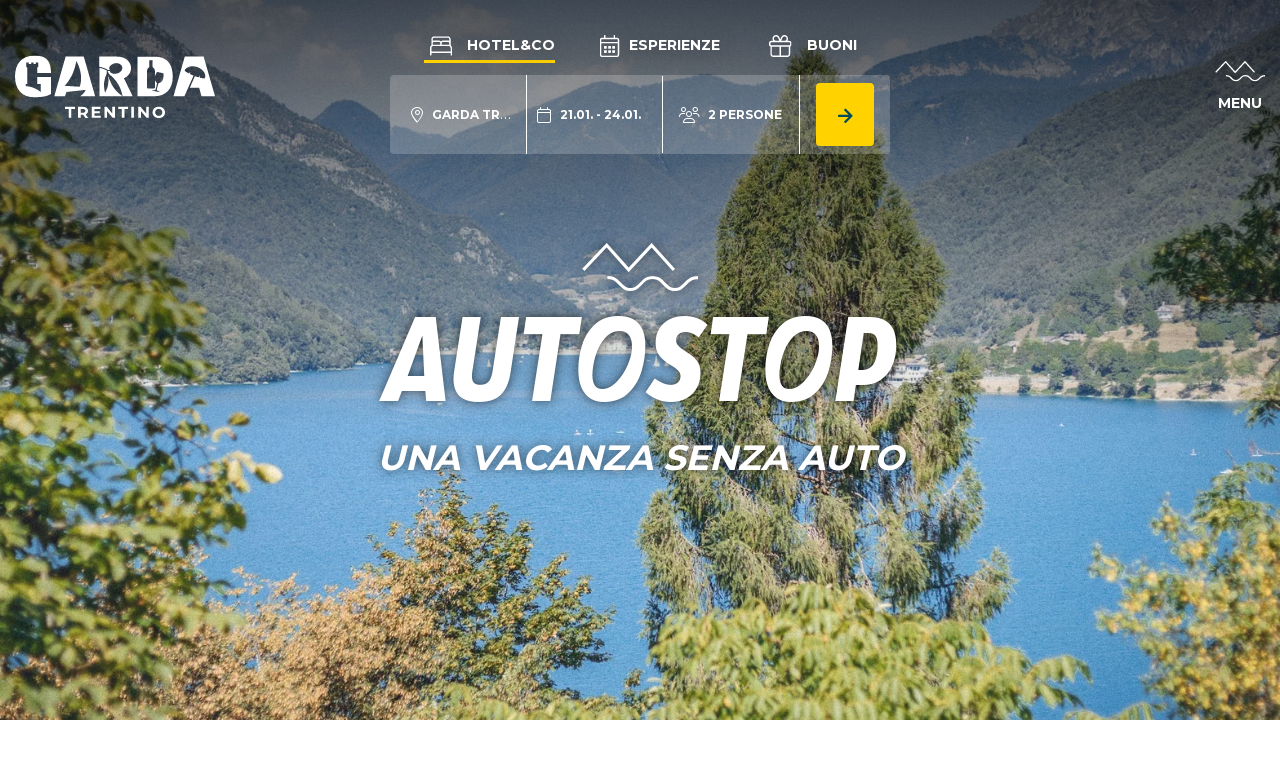

--- FILE ---
content_type: text/html; charset=UTF-8
request_url: https://www.gardatrentino.it/it/organizza/trasporti-mobilita/autostop
body_size: 131715
content:
<!doctype html>
<html lang="it" data-doc-id="1194">
    <head>

    <script>var dataLayer = [];</script>
    
    <script>
        var app_translations = {
            swiper: {
                a11y:{
                                        firstSlideMessage: null, //'This is the first slide',
                    lastSlideMessage: null, //'This is the last slide',
                    prevSlideMessage: 'Freccia\u0020slider,\u0020elemento\u0020precedente',
                    nextSlideMessage: 'Freccia\u0020slider,\u0020elemento\u0020successivo',
                    paginationBulletMessage: 'Vai\u0020alla\u0020slide {{index}}'
                }
            }
        };
    </script>
    <script>
    var ds_translations = {
        'app_locale': 'it',
        'acco_wishlist': {
            'max_item_reached': 'Raggiunto\u0020numero\u0020massimo\u0020di\u0020elementi'
        },
        'datarange_picker': {
            'locale':  {
                "format": "DD.MM.YYYY",
                "separator": " - ",
                                "weekLabel": "W",
                "daysOfWeek": [
                    'do',
                    'lu',
                    'ma',
                    'me',
                    'gi',
                    've',
                    'sa'
                ],
                "monthNames": [
                    'Gennaio',
                    'Febbraio',
                    'Marzo',
                    'Aprile',
                    'Maggio',
                    'Giugno',
                    'Luglio',
                    'Agosto',
                    'Settembre',
                    'Ottobre',
                    'Novembre',
                    'Dicembre'
                ],
                "firstDay": 1
            },
        },
        'map_marker': {
            'poi': 'Localit\u00E0\u0020punto\u0020di\u0020interesse',
            'event': 'Localit\u00E0\u0020evento',
            'experience': 'Localit\u00E0\u0020esperienza',
            'accommodation': 'Localit\u00E0\u0020alloggio',
            'start_point': 'Punto\u0020partenza',
            'end_point': 'Punto\u0020arrivo'
        }
    };

    var ds_settings = {
        header_sticky_selector: null,
        accommodation: {
            multiple_enquiry_max_items: 10
        },
        captcha_site_key: "6Le1M4AaAAAAAGpPUSWsRPklrl49-MPfwrFPu9oW",
        tr: {
            'ds.close_at_TIME': "Chiude\u0020alle\u0020_TIME_",
            'ds.open_on_DATE_at_TIME': "Apre\u0020il\u0020_DATE_\u0020alle\u0020_TIME_",
            'ds.open_at_TIME': "Apre\u0020alle\u0020_TIME_"
        },
        'ds_gtm_tracking_version': '2',
        
        gtm: {
            current_page_type: "other",
            current_content_group: "other"
        }
    };
</script>

    <script>        ds_settings.header_sticky_selector = '.header .navbar, .header-navbar';

                    </script>
    
    <script src="/bundles/destisuite/html/src/js/gtm-event-tracking_lentino_lib_v18.js"></script>
    
    <script>                
            window.ds_track_v2__fireContainerLoad( 'custom_container_load', '1194', null, 'it' );</script><script>
                    window.ds_track_v2__fireContainerLoad_finalFire();
            </script>


        <meta charset="utf-8">
        <meta name="viewport" content="width=device-width, initial-scale=1, shrink-to-fit=no">
        
        
                
                            
                    <title>Autostop</title>
            <meta name="description" content="Una vacanza senz'auto" />

        

        <link rel="apple-touch-icon" sizes="57x57" href="/bundles/marketingfactoryapp/html/dist/images/ci2025/favicon/apple-icon-57x57.png">
    <link rel="apple-touch-icon" sizes="60x60" href="/bundles/marketingfactoryapp/html/dist/images/ci2025/favicon/apple-icon-60x60.png">
    <link rel="apple-touch-icon" sizes="72x72" href="/bundles/marketingfactoryapp/html/dist/images/ci2025/favicon/apple-icon-72x72.png">
    <link rel="apple-touch-icon" sizes="76x76" href="/bundles/marketingfactoryapp/html/dist/images/ci2025/favicon/apple-icon-76x76.png">
    <link rel="apple-touch-icon" sizes="114x114" href="/bundles/marketingfactoryapp/html/dist/images/ci2025/favicon/apple-icon-114x114.png">
    <link rel="apple-touch-icon" sizes="120x120" href="/bundles/marketingfactoryapp/html/dist/images/ci2025/favicon/apple-icon-120x120.png">
    <link rel="apple-touch-icon" sizes="144x144" href="/bundles/marketingfactoryapp/html/dist/images/ci2025/favicon/apple-icon-144x144.png">
    <link rel="apple-touch-icon" sizes="152x152" href="/bundles/marketingfactoryapp/html/dist/images/ci2025/favicon/apple-icon-152x152.png">
    <link rel="apple-touch-icon" sizes="180x180" href="/bundles/marketingfactoryapp/html/dist/images/ci2025/favicon/apple-icon-180x180.png">
    <link rel="icon" type="image/png" sizes="192x192"  href="/bundles/marketingfactoryapp/html/dist/images/ci2025/favicon/android-icon-192x192.png">
    <link rel="icon" type="image/png" sizes="32x32" href="/bundles/marketingfactoryapp/html/dist/images/ci2025/favicon/favicon-32x32.png">
    <link rel="icon" type="image/png" sizes="96x96" href="/bundles/marketingfactoryapp/html/dist/images/ci2025/favicon/favicon-96x96.png">
    <link rel="icon" type="image/png" sizes="16x16" href="/bundles/marketingfactoryapp/html/dist/images/ci2025/favicon/favicon-16x16.png">
    <link rel="manifest" href="/bundles/marketingfactoryapp/html/dist/images/ci2025/favicon/manifest.json">
    <meta name="msapplication-TileColor" content="#ffffff">
    <meta name="msapplication-TileImage" content="/bundles/marketingfactoryapp/html/dist/images/ci2025/favicon/ms-icon-144x144.png">
    <link rel="Shortcut Icon" href="/bundles/marketingfactoryapp/html/dist/images/ci2025/favicon/favicon.ico" type="image/x-icon" />
    <meta name="theme-color" content="#ffffff">
        

         
        
        
    
        <meta property="og:url" content="https://www.gardatrentino.it/it/organizza/trasporti-mobilita/autostop" />
            <meta property="og:locale" content="it_IT" />
            <meta property="og:type" content="website" />
            <meta property="og:title" content="Autostop" />
            <meta property="og:description" content="Una&#x20;vacanza&#x20;senz&#x27;auto" />
            <meta property="og:site_name" content="" /><meta property="og:image" content="https://www.gardatrentino.it/website_images/Guida/Trasporti-Mobilita/AutoStop/image-thumb__19254__fb-thumb/2022_GARDADOLOMITI_Autostop_LARICE_Prugnola.jpg" />
                <meta property="og:image:width" content="1200" />
                <meta property="og:image:height" content="630" />
                <meta name="twitter:image" content="https://www.gardatrentino.it/website_images/Guida/Trasporti-Mobilita/AutoStop/image-thumb__19254__fb-thumb/2022_GARDADOLOMITI_Autostop_LARICE_Prugnola.jpg"/><meta name="twitter:card" content="summary"/>
            <meta name="twitter:title" content="Autostop"/>
            <meta name="twitter:description" content="Una&#x20;vacanza&#x20;senz&#x27;auto"/>                                
                <link rel="alternate" hreflang="en" href="https://www.gardatrentino.it/en/plan-your-trip/local-mobility/autostop">
                <link rel="alternate" hreflang="it" href="https://www.gardatrentino.it/it/organizza/trasporti-mobilita/autostop">
                <link rel="alternate" hreflang="de" href="https://www.gardatrentino.it/de/planen/mobilitaet-vor-ort/autostop">
                <link rel="alternate" href="https://www.gardatrentino.it/en/plan-your-trip/local-mobility/autostop" hreflang="x-default" />
                                            <link rel="canonical" href="https://www.gardatrentino.it/it/organizza/trasporti-mobilita/autostop"/>
        
        <style>:root{
                    --app-color-image-hoverlay: #1A2B3C;

                    --app-color-primary: #004f5b;
                    --app-color-primary---filter: brightness(0) saturate(100%) invert(24%) sepia(20%) saturate(3322%) hue-rotate(150deg) brightness(94%) contrast(104%);
                    --app-color-primary-darken-4: #004b57;
                    --app-color-primary-darken-12: #004550;
                    --app-color-primary--text-color: #ffffff;
                    --app-color-primary-footer-dark: #003E48;

                    --app-color-lake-green-1: #7ba9a9;
                    --app-color-lake-green-1-darken-4: #73a4a4;
                    --app-color-lake-green-1-darken-12: #659b9b;
                    --app-color-lake-green-1--text-color: #000000;

                    --app-color-lake-green-2: #c0cfbc;
                    --app-color-lake-green-2-darken-4: #b7c8b2;
                    --app-color-lake-green-2-darken-12: #a6bba0;
                    --app-color-lake-green-2--text-color: #004F5B;

                    --app-color-main-2: #f6f3e2;

                    --app-color-accent: #ffd200;
                    --app-color-accent-darken-4: #f4c900;
                    --app-color-accent-darken-12: #e0b800;
                    --app-color-accent--text-color: var(--app-color-primary);

                    --app-text-color: #000000;
                }</style>
        
            <style>
        :root{
            --ds-color-primary: var(--app-color-primary);
            --ds-color-primary-darken-4: var(--app-color-primary-darken-4);
            --ds-color-primary-darken-12: var(--app-color-primary-darken-12);
            
            --ds-color-secondary: var(--app-color-primary);
            --ds-color-secondary-darken-12: var(--app-color-primary-darken-12);
            
            --ds-color-text: #212529;
            --ds-color-error: #721c24; /*red;*/
            --ds-color-error-light: #f8d7da; /*#ffe4e4;*/
            
            --ds-font-family-primary: Montserrat;
            --ds-section-vertical-padding: 5rem;
            
            --ds-weight-normal: 400;
            --ds-weight-bold: 700;

            --ds-font-size: 1rem;
            --ds-h1-font-size: 3rem;
            --ds-h2-font-size: 1.65rem;
            --ds-h3-font-size: 1.25rem;

            --p-line-height: 1.875rem;

            --ds-input-padding-y: 14px;
            --ds-input-padding-x: 12px;
            
            
            
            --ds-mobile-font-size: 12px;
            --ds-mobile-font-size-125: 15px;
            --ds-mobile-font-size-075: 10px;
            --ds-mobile-h1-font-size: 26px;
            --ds-mobile-h2-font-size: 19px;
            --ds-mobile-h3-font-size: 17px;
            --ds-mobile-section-vertical-padding: 35px;
        }
    </style>
    

        
                    <link href="/cache-buster-1768312237/bundles/destisuite/html/dist/css/vendors_72_f.css" media="screen" rel="stylesheet" type="text/css" />
<link href="/cache-buster-1768312237/bundles/destisuite/html/dist/css/app_72_f.css" media="screen" rel="stylesheet" type="text/css" />
                
        <style>@font-face{font-family:Etica;src:url(/bundles/marketingfactoryapp/html/dist/fonts/LFTEticaGardaCndBETA-BoldItalic.eot);src:url(/bundles/marketingfactoryapp/html/dist/fonts/LFTEticaGardaCndBETA-BoldItalic.eot?#iefix) format("embedded-opentype"),url(/bundles/marketingfactoryapp/html/dist/fonts/LFTEticaGardaCndBETA-BoldItalic.woff2) format("woff2"),url(/bundles/marketingfactoryapp/html/dist/fonts/LFTEticaGardaCndBETA-BoldItalic.woff) format("woff"),url(/bundles/marketingfactoryapp/html/dist/fonts/LFTEticaGardaCndBETA-BoldItalic.ttf) format("truetype");font-weight:400;font-style:normal;font-display:swap}:root{--blue:#007bff;--indigo:#6610f2;--purple:#6f42c1;--pink:#e83e8c;--red:#dc3545;--orange:#fd7e14;--yellow:#ffc107;--green:#28a745;--teal:#20c997;--cyan:#17a2b8;--white:#fff;--gray:#6c757d;--gray-dark:#343a40;--primary:#004f5b;--secondary:#000;--success:#28a745;--info:#17a2b8;--warning:#ffc107;--danger:#dc3545;--light:#f8f9fa;--dark:#343a40;--breakpoint-xs:0;--breakpoint-sm:576px;--breakpoint-md:768px;--breakpoint-lg:992px;--breakpoint-xl:1200px;--breakpoint-xxl:1600px;--font-family-sans-serif:-apple-system,BlinkMacSystemFont,"Segoe UI",Roboto,"Helvetica Neue",Arial,"Noto Sans",sans-serif,"Apple Color Emoji","Segoe UI Emoji","Segoe UI Symbol","Noto Color Emoji";--font-family-monospace:SFMono-Regular,Menlo,Monaco,Consolas,"Liberation Mono","Courier New",monospace}*,:after,:before{box-sizing:border-box}html{font-family:sans-serif;line-height:1.15;-webkit-text-size-adjust:100%;-webkit-tap-highlight-color:rgba(0,0,0,0)}article,aside,figcaption,figure,footer,header,hgroup,main,nav,section{display:block}body{margin:0;font-family:Montserrat;font-size:1rem;font-weight:400;line-height:1.5;color:#212529;text-align:left;background-color:#fff}[tabindex="-1"]:focus:not(:focus-visible){outline:0!important}hr{box-sizing:content-box;height:0;overflow:visible}h1,h2,h3,h4,h5,h6{margin-top:0;margin-bottom:.5rem}p{margin-top:0;margin-bottom:1rem}abbr[data-original-title],abbr[title]{text-decoration:underline;text-decoration:underline dotted;cursor:help;border-bottom:0;text-decoration-skip-ink:none}address{font-style:normal;line-height:inherit}address,dl,ol,ul{margin-bottom:1rem}dl,ol,ul{margin-top:0}ol ol,ol ul,ul ol,ul ul{margin-bottom:0}dt{font-weight:700}dd{margin-bottom:.5rem;margin-left:0}blockquote{margin:0 0 1rem}b,strong{font-weight:bolder}small{font-size:80%}sub,sup{position:relative;font-size:75%;line-height:0;vertical-align:baseline}sub{bottom:-.25em}sup{top:-.5em}a{color:#004f5b;background-color:transparent}a,a:hover{text-decoration:none}a:hover{color:#000d0f}a:not([href]):not([class]),a:not([href]):not([class]):hover{color:inherit;text-decoration:none}code,kbd,pre,samp{font-family:SFMono-Regular,Menlo,Monaco,Consolas,Liberation Mono,Courier New,monospace;font-size:1em}pre{margin-top:0;margin-bottom:1rem;overflow:auto;-ms-overflow-style:scrollbar}figure{margin:0 0 1rem}img{border-style:none}img,svg{vertical-align:middle}svg{overflow:hidden}table{border-collapse:collapse}caption{padding-top:.75rem;padding-bottom:.75rem;color:#6c757d;text-align:left;caption-side:bottom}th{text-align:inherit;text-align:-webkit-match-parent}label{display:inline-block;margin-bottom:.5rem}button{border-radius:0}button:focus{outline:1px dotted;outline:5px auto -webkit-focus-ring-color}button,input,optgroup,select,textarea{margin:0;font-family:inherit;font-size:inherit;line-height:inherit}button,input{overflow:visible}button,select{text-transform:none}[role=button]{cursor:pointer}select{word-wrap:normal}[type=button],[type=reset],[type=submit],button{-webkit-appearance:button}[type=button]:not(:disabled),[type=reset]:not(:disabled),[type=submit]:not(:disabled),button:not(:disabled){cursor:pointer}[type=button]::-moz-focus-inner,[type=reset]::-moz-focus-inner,[type=submit]::-moz-focus-inner,button::-moz-focus-inner{padding:0;border-style:none}input[type=checkbox],input[type=radio]{box-sizing:border-box;padding:0}textarea{overflow:auto;resize:vertical}fieldset{min-width:0;padding:0;margin:0;border:0}legend{display:block;width:100%;max-width:100%;padding:0;margin-bottom:.5rem;font-size:1.5rem;line-height:inherit;color:inherit;white-space:normal}progress{vertical-align:baseline}[type=number]::-webkit-inner-spin-button,[type=number]::-webkit-outer-spin-button{height:auto}[type=search]{outline-offset:-2px;-webkit-appearance:none}[type=search]::-webkit-search-decoration{-webkit-appearance:none}::-webkit-file-upload-button{font:inherit;-webkit-appearance:button}output{display:inline-block}summary{display:list-item;cursor:pointer}template{display:none}[hidden]{display:none!important}.container,.container-fluid,.container-lg,.container-md,.container-sm,.container-xl,.container-xxl{width:100%;padding-right:30px;padding-left:30px;margin-right:auto;margin-left:auto}@media(min-width:576px){.container,.container-sm{max-width:540px}}@media(min-width:768px){.container,.container-md,.container-sm{max-width:720px}}@media(min-width:992px){.container,.container-lg,.container-md,.container-sm{max-width:960px}}@media(min-width:1200px){.container,.container-lg,.container-md,.container-sm,.container-xl{max-width:1140px}}@media(min-width:1600px){.container,.container-lg,.container-md,.container-sm,.container-xl,.container-xxl{max-width:1570px}}.row{display:flex;flex-wrap:wrap;margin-right:-30px;margin-left:-30px}.no-gutters{margin-right:0;margin-left:0}.no-gutters>.col,.no-gutters>[class*=col-]{padding-right:0;padding-left:0}.col,.col-1,.col-2,.col-3,.col-4,.col-5,.col-6,.col-7,.col-8,.col-9,.col-10,.col-11,.col-12,.col-auto,.col-lg,.col-lg-1,.col-lg-2,.col-lg-3,.col-lg-4,.col-lg-5,.col-lg-6,.col-lg-7,.col-lg-8,.col-lg-9,.col-lg-10,.col-lg-11,.col-lg-12,.col-lg-auto,.col-md,.col-md-1,.col-md-2,.col-md-3,.col-md-4,.col-md-5,.col-md-6,.col-md-7,.col-md-8,.col-md-9,.col-md-10,.col-md-11,.col-md-12,.col-md-auto,.col-sm,.col-sm-1,.col-sm-2,.col-sm-3,.col-sm-4,.col-sm-5,.col-sm-6,.col-sm-7,.col-sm-8,.col-sm-9,.col-sm-10,.col-sm-11,.col-sm-12,.col-sm-auto,.col-xl,.col-xl-1,.col-xl-2,.col-xl-3,.col-xl-4,.col-xl-5,.col-xl-6,.col-xl-7,.col-xl-8,.col-xl-9,.col-xl-10,.col-xl-11,.col-xl-12,.col-xl-auto,.col-xxl,.col-xxl-1,.col-xxl-2,.col-xxl-3,.col-xxl-4,.col-xxl-5,.col-xxl-6,.col-xxl-7,.col-xxl-8,.col-xxl-9,.col-xxl-10,.col-xxl-11,.col-xxl-12,.col-xxl-auto{position:relative;width:100%;padding-right:30px;padding-left:30px}.col{flex-basis:0;flex-grow:1;max-width:100%}.row-cols-1>*{flex:0 0 100%;max-width:100%}.row-cols-2>*{flex:0 0 50%;max-width:50%}.row-cols-3>*{flex:0 0 33.3333333333%;max-width:33.3333333333%}.row-cols-4>*{flex:0 0 25%;max-width:25%}.row-cols-5>*{flex:0 0 20%;max-width:20%}.row-cols-6>*{flex:0 0 16.6666666667%;max-width:16.6666666667%}.col-auto{flex:0 0 auto;width:auto;max-width:100%}.col-1{flex:0 0 8.3333333333%;max-width:8.3333333333%}.col-2{flex:0 0 16.6666666667%;max-width:16.6666666667%}.col-3{flex:0 0 25%;max-width:25%}.col-4{flex:0 0 33.3333333333%;max-width:33.3333333333%}.col-5{flex:0 0 41.6666666667%;max-width:41.6666666667%}.col-6{flex:0 0 50%;max-width:50%}.col-7{flex:0 0 58.3333333333%;max-width:58.3333333333%}.col-8{flex:0 0 66.6666666667%;max-width:66.6666666667%}.col-9{flex:0 0 75%;max-width:75%}.col-10{flex:0 0 83.3333333333%;max-width:83.3333333333%}.col-11{flex:0 0 91.6666666667%;max-width:91.6666666667%}.col-12{flex:0 0 100%;max-width:100%}.order-first{order:-1}.order-last{order:13}.order-0{order:0}.order-1{order:1}.order-2{order:2}.order-3{order:3}.order-4{order:4}.order-5{order:5}.order-6{order:6}.order-7{order:7}.order-8{order:8}.order-9{order:9}.order-10{order:10}.order-11{order:11}.order-12{order:12}.offset-1{margin-left:8.3333333333%}.offset-2{margin-left:16.6666666667%}.offset-3{margin-left:25%}.offset-4{margin-left:33.3333333333%}.offset-5{margin-left:41.6666666667%}.offset-6{margin-left:50%}.offset-7{margin-left:58.3333333333%}.offset-8{margin-left:66.6666666667%}.offset-9{margin-left:75%}.offset-10{margin-left:83.3333333333%}.offset-11{margin-left:91.6666666667%}@media(min-width:576px){.col-sm{flex-basis:0;flex-grow:1;max-width:100%}.row-cols-sm-1>*{flex:0 0 100%;max-width:100%}.row-cols-sm-2>*{flex:0 0 50%;max-width:50%}.row-cols-sm-3>*{flex:0 0 33.3333333333%;max-width:33.3333333333%}.row-cols-sm-4>*{flex:0 0 25%;max-width:25%}.row-cols-sm-5>*{flex:0 0 20%;max-width:20%}.row-cols-sm-6>*{flex:0 0 16.6666666667%;max-width:16.6666666667%}.col-sm-auto{flex:0 0 auto;width:auto;max-width:100%}.col-sm-1{flex:0 0 8.3333333333%;max-width:8.3333333333%}.col-sm-2{flex:0 0 16.6666666667%;max-width:16.6666666667%}.col-sm-3{flex:0 0 25%;max-width:25%}.col-sm-4{flex:0 0 33.3333333333%;max-width:33.3333333333%}.col-sm-5{flex:0 0 41.6666666667%;max-width:41.6666666667%}.col-sm-6{flex:0 0 50%;max-width:50%}.col-sm-7{flex:0 0 58.3333333333%;max-width:58.3333333333%}.col-sm-8{flex:0 0 66.6666666667%;max-width:66.6666666667%}.col-sm-9{flex:0 0 75%;max-width:75%}.col-sm-10{flex:0 0 83.3333333333%;max-width:83.3333333333%}.col-sm-11{flex:0 0 91.6666666667%;max-width:91.6666666667%}.col-sm-12{flex:0 0 100%;max-width:100%}.order-sm-first{order:-1}.order-sm-last{order:13}.order-sm-0{order:0}.order-sm-1{order:1}.order-sm-2{order:2}.order-sm-3{order:3}.order-sm-4{order:4}.order-sm-5{order:5}.order-sm-6{order:6}.order-sm-7{order:7}.order-sm-8{order:8}.order-sm-9{order:9}.order-sm-10{order:10}.order-sm-11{order:11}.order-sm-12{order:12}.offset-sm-0{margin-left:0}.offset-sm-1{margin-left:8.3333333333%}.offset-sm-2{margin-left:16.6666666667%}.offset-sm-3{margin-left:25%}.offset-sm-4{margin-left:33.3333333333%}.offset-sm-5{margin-left:41.6666666667%}.offset-sm-6{margin-left:50%}.offset-sm-7{margin-left:58.3333333333%}.offset-sm-8{margin-left:66.6666666667%}.offset-sm-9{margin-left:75%}.offset-sm-10{margin-left:83.3333333333%}.offset-sm-11{margin-left:91.6666666667%}}@media(min-width:768px){.col-md{flex-basis:0;flex-grow:1;max-width:100%}.row-cols-md-1>*{flex:0 0 100%;max-width:100%}.row-cols-md-2>*{flex:0 0 50%;max-width:50%}.row-cols-md-3>*{flex:0 0 33.3333333333%;max-width:33.3333333333%}.row-cols-md-4>*{flex:0 0 25%;max-width:25%}.row-cols-md-5>*{flex:0 0 20%;max-width:20%}.row-cols-md-6>*{flex:0 0 16.6666666667%;max-width:16.6666666667%}.col-md-auto{flex:0 0 auto;width:auto;max-width:100%}.col-md-1{flex:0 0 8.3333333333%;max-width:8.3333333333%}.col-md-2{flex:0 0 16.6666666667%;max-width:16.6666666667%}.col-md-3{flex:0 0 25%;max-width:25%}.col-md-4{flex:0 0 33.3333333333%;max-width:33.3333333333%}.col-md-5{flex:0 0 41.6666666667%;max-width:41.6666666667%}.col-md-6{flex:0 0 50%;max-width:50%}.col-md-7{flex:0 0 58.3333333333%;max-width:58.3333333333%}.col-md-8{flex:0 0 66.6666666667%;max-width:66.6666666667%}.col-md-9{flex:0 0 75%;max-width:75%}.col-md-10{flex:0 0 83.3333333333%;max-width:83.3333333333%}.col-md-11{flex:0 0 91.6666666667%;max-width:91.6666666667%}.col-md-12{flex:0 0 100%;max-width:100%}.order-md-first{order:-1}.order-md-last{order:13}.order-md-0{order:0}.order-md-1{order:1}.order-md-2{order:2}.order-md-3{order:3}.order-md-4{order:4}.order-md-5{order:5}.order-md-6{order:6}.order-md-7{order:7}.order-md-8{order:8}.order-md-9{order:9}.order-md-10{order:10}.order-md-11{order:11}.order-md-12{order:12}.offset-md-0{margin-left:0}.offset-md-1{margin-left:8.3333333333%}.offset-md-2{margin-left:16.6666666667%}.offset-md-3{margin-left:25%}.offset-md-4{margin-left:33.3333333333%}.offset-md-5{margin-left:41.6666666667%}.offset-md-6{margin-left:50%}.offset-md-7{margin-left:58.3333333333%}.offset-md-8{margin-left:66.6666666667%}.offset-md-9{margin-left:75%}.offset-md-10{margin-left:83.3333333333%}.offset-md-11{margin-left:91.6666666667%}}@media(min-width:992px){.col-lg{flex-basis:0;flex-grow:1;max-width:100%}.row-cols-lg-1>*{flex:0 0 100%;max-width:100%}.row-cols-lg-2>*{flex:0 0 50%;max-width:50%}.row-cols-lg-3>*{flex:0 0 33.3333333333%;max-width:33.3333333333%}.row-cols-lg-4>*{flex:0 0 25%;max-width:25%}.row-cols-lg-5>*{flex:0 0 20%;max-width:20%}.row-cols-lg-6>*{flex:0 0 16.6666666667%;max-width:16.6666666667%}.col-lg-auto{flex:0 0 auto;width:auto;max-width:100%}.col-lg-1{flex:0 0 8.3333333333%;max-width:8.3333333333%}.col-lg-2{flex:0 0 16.6666666667%;max-width:16.6666666667%}.col-lg-3{flex:0 0 25%;max-width:25%}.col-lg-4{flex:0 0 33.3333333333%;max-width:33.3333333333%}.col-lg-5{flex:0 0 41.6666666667%;max-width:41.6666666667%}.col-lg-6{flex:0 0 50%;max-width:50%}.col-lg-7{flex:0 0 58.3333333333%;max-width:58.3333333333%}.col-lg-8{flex:0 0 66.6666666667%;max-width:66.6666666667%}.col-lg-9{flex:0 0 75%;max-width:75%}.col-lg-10{flex:0 0 83.3333333333%;max-width:83.3333333333%}.col-lg-11{flex:0 0 91.6666666667%;max-width:91.6666666667%}.col-lg-12{flex:0 0 100%;max-width:100%}.order-lg-first{order:-1}.order-lg-last{order:13}.order-lg-0{order:0}.order-lg-1{order:1}.order-lg-2{order:2}.order-lg-3{order:3}.order-lg-4{order:4}.order-lg-5{order:5}.order-lg-6{order:6}.order-lg-7{order:7}.order-lg-8{order:8}.order-lg-9{order:9}.order-lg-10{order:10}.order-lg-11{order:11}.order-lg-12{order:12}.offset-lg-0{margin-left:0}.offset-lg-1{margin-left:8.3333333333%}.offset-lg-2{margin-left:16.6666666667%}.offset-lg-3{margin-left:25%}.offset-lg-4{margin-left:33.3333333333%}.offset-lg-5{margin-left:41.6666666667%}.offset-lg-6{margin-left:50%}.offset-lg-7{margin-left:58.3333333333%}.offset-lg-8{margin-left:66.6666666667%}.offset-lg-9{margin-left:75%}.offset-lg-10{margin-left:83.3333333333%}.offset-lg-11{margin-left:91.6666666667%}}@media(min-width:1200px){.col-xl{flex-basis:0;flex-grow:1;max-width:100%}.row-cols-xl-1>*{flex:0 0 100%;max-width:100%}.row-cols-xl-2>*{flex:0 0 50%;max-width:50%}.row-cols-xl-3>*{flex:0 0 33.3333333333%;max-width:33.3333333333%}.row-cols-xl-4>*{flex:0 0 25%;max-width:25%}.row-cols-xl-5>*{flex:0 0 20%;max-width:20%}.row-cols-xl-6>*{flex:0 0 16.6666666667%;max-width:16.6666666667%}.col-xl-auto{flex:0 0 auto;width:auto;max-width:100%}.col-xl-1{flex:0 0 8.3333333333%;max-width:8.3333333333%}.col-xl-2{flex:0 0 16.6666666667%;max-width:16.6666666667%}.col-xl-3{flex:0 0 25%;max-width:25%}.col-xl-4{flex:0 0 33.3333333333%;max-width:33.3333333333%}.col-xl-5{flex:0 0 41.6666666667%;max-width:41.6666666667%}.col-xl-6{flex:0 0 50%;max-width:50%}.col-xl-7{flex:0 0 58.3333333333%;max-width:58.3333333333%}.col-xl-8{flex:0 0 66.6666666667%;max-width:66.6666666667%}.col-xl-9{flex:0 0 75%;max-width:75%}.col-xl-10{flex:0 0 83.3333333333%;max-width:83.3333333333%}.col-xl-11{flex:0 0 91.6666666667%;max-width:91.6666666667%}.col-xl-12{flex:0 0 100%;max-width:100%}.order-xl-first{order:-1}.order-xl-last{order:13}.order-xl-0{order:0}.order-xl-1{order:1}.order-xl-2{order:2}.order-xl-3{order:3}.order-xl-4{order:4}.order-xl-5{order:5}.order-xl-6{order:6}.order-xl-7{order:7}.order-xl-8{order:8}.order-xl-9{order:9}.order-xl-10{order:10}.order-xl-11{order:11}.order-xl-12{order:12}.offset-xl-0{margin-left:0}.offset-xl-1{margin-left:8.3333333333%}.offset-xl-2{margin-left:16.6666666667%}.offset-xl-3{margin-left:25%}.offset-xl-4{margin-left:33.3333333333%}.offset-xl-5{margin-left:41.6666666667%}.offset-xl-6{margin-left:50%}.offset-xl-7{margin-left:58.3333333333%}.offset-xl-8{margin-left:66.6666666667%}.offset-xl-9{margin-left:75%}.offset-xl-10{margin-left:83.3333333333%}.offset-xl-11{margin-left:91.6666666667%}}@media(min-width:1600px){.col-xxl{flex-basis:0;flex-grow:1;max-width:100%}.row-cols-xxl-1>*{flex:0 0 100%;max-width:100%}.row-cols-xxl-2>*{flex:0 0 50%;max-width:50%}.row-cols-xxl-3>*{flex:0 0 33.3333333333%;max-width:33.3333333333%}.row-cols-xxl-4>*{flex:0 0 25%;max-width:25%}.row-cols-xxl-5>*{flex:0 0 20%;max-width:20%}.row-cols-xxl-6>*{flex:0 0 16.6666666667%;max-width:16.6666666667%}.col-xxl-auto{flex:0 0 auto;width:auto;max-width:100%}.col-xxl-1{flex:0 0 8.3333333333%;max-width:8.3333333333%}.col-xxl-2{flex:0 0 16.6666666667%;max-width:16.6666666667%}.col-xxl-3{flex:0 0 25%;max-width:25%}.col-xxl-4{flex:0 0 33.3333333333%;max-width:33.3333333333%}.col-xxl-5{flex:0 0 41.6666666667%;max-width:41.6666666667%}.col-xxl-6{flex:0 0 50%;max-width:50%}.col-xxl-7{flex:0 0 58.3333333333%;max-width:58.3333333333%}.col-xxl-8{flex:0 0 66.6666666667%;max-width:66.6666666667%}.col-xxl-9{flex:0 0 75%;max-width:75%}.col-xxl-10{flex:0 0 83.3333333333%;max-width:83.3333333333%}.col-xxl-11{flex:0 0 91.6666666667%;max-width:91.6666666667%}.col-xxl-12{flex:0 0 100%;max-width:100%}.order-xxl-first{order:-1}.order-xxl-last{order:13}.order-xxl-0{order:0}.order-xxl-1{order:1}.order-xxl-2{order:2}.order-xxl-3{order:3}.order-xxl-4{order:4}.order-xxl-5{order:5}.order-xxl-6{order:6}.order-xxl-7{order:7}.order-xxl-8{order:8}.order-xxl-9{order:9}.order-xxl-10{order:10}.order-xxl-11{order:11}.order-xxl-12{order:12}.offset-xxl-0{margin-left:0}.offset-xxl-1{margin-left:8.3333333333%}.offset-xxl-2{margin-left:16.6666666667%}.offset-xxl-3{margin-left:25%}.offset-xxl-4{margin-left:33.3333333333%}.offset-xxl-5{margin-left:41.6666666667%}.offset-xxl-6{margin-left:50%}.offset-xxl-7{margin-left:58.3333333333%}.offset-xxl-8{margin-left:66.6666666667%}.offset-xxl-9{margin-left:75%}.offset-xxl-10{margin-left:83.3333333333%}.offset-xxl-11{margin-left:91.6666666667%}}.alert{position:relative;padding:.75rem 1.25rem;margin-bottom:1rem;border:1px solid transparent;border-radius:.25rem}.alert-heading{color:inherit}.alert-link{font-weight:700}.alert-dismissible{padding-right:4rem}.alert-dismissible .close{position:absolute;top:0;right:0;z-index:2;padding:.75rem 1.25rem;color:inherit}.alert-primary{color:#00292f;background-color:#ccdcde;border-color:#b8ced1}.alert-primary hr{border-top-color:#a9c3c7}.alert-primary .alert-link{color:#000}.alert-secondary{color:#000;background-color:#ccc;border-color:#b8b8b8}.alert-secondary hr{border-top-color:#ababab}.alert-secondary .alert-link{color:#000}.alert-success{color:#155724;background-color:#d4edda;border-color:#c3e6cb}.alert-success hr{border-top-color:#b1dfbb}.alert-success .alert-link{color:#0b2e13}.alert-info{color:#0c5460;background-color:#d1ecf1;border-color:#bee5eb}.alert-info hr{border-top-color:#abdde5}.alert-info .alert-link{color:#062c33}.alert-warning{color:#856404;background-color:#fff3cd;border-color:#ffeeba}.alert-warning hr{border-top-color:#ffe8a1}.alert-warning .alert-link{color:#533f03}.alert-danger{color:#721c24;background-color:#f8d7da;border-color:#f5c6cb}.alert-danger hr{border-top-color:#f1b0b7}.alert-danger .alert-link{color:#491217}.alert-light{color:#818182;background-color:#fefefe;border-color:#fdfdfe}.alert-light hr{border-top-color:#ececf6}.alert-light .alert-link{color:#686868}.alert-dark{color:#1b1e21;background-color:#d6d8d9;border-color:#c6c8ca}.alert-dark hr{border-top-color:#b9bbbe}.alert-dark .alert-link{color:#040505}.d-none{display:none!important}.d-inline{display:inline!important}.d-inline-block{display:inline-block!important}.d-block{display:block!important}.d-table{display:table!important}.d-table-row{display:table-row!important}.d-table-cell{display:table-cell!important}.d-flex{display:flex!important}.d-inline-flex{display:inline-flex!important}@media(min-width:576px){.d-sm-none{display:none!important}.d-sm-inline{display:inline!important}.d-sm-inline-block{display:inline-block!important}.d-sm-block{display:block!important}.d-sm-table{display:table!important}.d-sm-table-row{display:table-row!important}.d-sm-table-cell{display:table-cell!important}.d-sm-flex{display:flex!important}.d-sm-inline-flex{display:inline-flex!important}}@media(min-width:768px){.d-md-none{display:none!important}.d-md-inline{display:inline!important}.d-md-inline-block{display:inline-block!important}.d-md-block{display:block!important}.d-md-table{display:table!important}.d-md-table-row{display:table-row!important}.d-md-table-cell{display:table-cell!important}.d-md-flex{display:flex!important}.d-md-inline-flex{display:inline-flex!important}}@media(min-width:992px){.d-lg-none{display:none!important}.d-lg-inline{display:inline!important}.d-lg-inline-block{display:inline-block!important}.d-lg-block{display:block!important}.d-lg-table{display:table!important}.d-lg-table-row{display:table-row!important}.d-lg-table-cell{display:table-cell!important}.d-lg-flex{display:flex!important}.d-lg-inline-flex{display:inline-flex!important}}@media(min-width:1200px){.d-xl-none{display:none!important}.d-xl-inline{display:inline!important}.d-xl-inline-block{display:inline-block!important}.d-xl-block{display:block!important}.d-xl-table{display:table!important}.d-xl-table-row{display:table-row!important}.d-xl-table-cell{display:table-cell!important}.d-xl-flex{display:flex!important}.d-xl-inline-flex{display:inline-flex!important}}@media(min-width:1600px){.d-xxl-none{display:none!important}.d-xxl-inline{display:inline!important}.d-xxl-inline-block{display:inline-block!important}.d-xxl-block{display:block!important}.d-xxl-table{display:table!important}.d-xxl-table-row{display:table-row!important}.d-xxl-table-cell{display:table-cell!important}.d-xxl-flex{display:flex!important}.d-xxl-inline-flex{display:inline-flex!important}}@media print{.d-print-none{display:none!important}.d-print-inline{display:inline!important}.d-print-inline-block{display:inline-block!important}.d-print-block{display:block!important}.d-print-table{display:table!important}.d-print-table-row{display:table-row!important}.d-print-table-cell{display:table-cell!important}.d-print-flex{display:flex!important}.d-print-inline-flex{display:inline-flex!important}}.float-left{float:left!important}.float-right{float:right!important}.float-none{float:none!important}@media(min-width:576px){.float-sm-left{float:left!important}.float-sm-right{float:right!important}.float-sm-none{float:none!important}}@media(min-width:768px){.float-md-left{float:left!important}.float-md-right{float:right!important}.float-md-none{float:none!important}}@media(min-width:992px){.float-lg-left{float:left!important}.float-lg-right{float:right!important}.float-lg-none{float:none!important}}@media(min-width:1200px){.float-xl-left{float:left!important}.float-xl-right{float:right!important}.float-xl-none{float:none!important}}@media(min-width:1600px){.float-xxl-left{float:left!important}.float-xxl-right{float:right!important}.float-xxl-none{float:none!important}}html{font-size:12px;overflow-x:hidden;max-width:100vw}:focus{outline:none}a:hover{transition:color .15s ease-in-out}@media(prefers-reduced-motion:reduce){a:hover{transition:none}}body{line-height:normal;overflow-x:hidden;max-width:100vw;color:var(--app-text-color)}html{scroll-padding-top:155px}@media(max-width:991.98px){html{scroll-padding-top:60px}}.btn.focus:focus-visible,.btn:focus-visible,.btn:focus:focus-visible,.factoryLink:focus-visible i,.form-control:focus-visible,.navbar-acco-search .asLabel:focus-visible,.newsletter-input:focus-visible,.newsletter-submit:focus-visible,.swiper-button-next:focus-visible,.swiper-button-prev:focus-visible,.swiper-pagination-bullet:focus-visible,a:focus-visible,button:focus-visible{outline:3px solid gold;outline-offset:4px}label[for]{text-indent:-9999px;font-size:0;width:0;height:0;margin:0;padding:0}.clearfix:after{content:"";display:block;clear:both}.w100{width:100%}@media(min-width:768px){html{font-size:13px}}@media(min-width:1200px){html{font-size:16px}}.sr-only{position:absolute;width:1px;height:1px;padding:0;margin:-1px;overflow:hidden;clip:rect(0,0,0,0);white-space:nowrap;border:0}.offset-lg-05-two-side{margin-left:4.1666666667%;margin-right:4.1666666667%}@media(max-width:991.98px){.offset-lg-05-two-side{margin-left:0;margin-right:0}}.linkable{position:relative}.linkable .link{position:absolute;top:0;left:0;z-index:5;display:block;width:100%;height:100%;text-indent:-9999px}.icon-cloud-lightning{background:url("data:image/svg+xml;charset=utf-8,%3Csvg xmlns='http://www.w3.org/2000/svg' viewBox='0 0 512 512'%3E%3C!--! Font Awesome Pro 6.2.0 by @fontawesome - https://fontawesome.com License - https://fontawesome.com/license (Commercial License) Copyright 2022 Fonticons, Inc.--%3E%3Cpath fill='%23fff' d='M410.8 104.3C397.3 61.75 357.1 32 312 32c-13.5 0-26.75 2.625-39.25 7.75C250.3 14.5 218.4 0 184 0 120 0 67.6 50.25 64.2 113.4 25.63 130.4 0 168.5 0 212c0 59.5 48.53 108 108.2 108h41.31l52.79-48H108c-33.12 0-60-26.9-60-60 0-28 19.13-52 46.38-58.2l20.75-4.875L112.4 124c-.1-1.2-.4-2.6-.4-4 0-39.75 32.25-72 72-72 25.25 0 48.25 13.12 61.38 35.13l13.38 22.12 21-15C289.4 83.63 300.5 80 312 80c28.62 0 52.38 21.75 55.25 50.38L369.5 152H404c33.13 0 60 26.88 60 60s-26.9 60-60 60h-56.48l-19.82 48h76.18C463.5 320 512 271.5 512 212c0-57.2-44.9-104.2-101.2-107.7zM344 352h-64.09l43.69-105.9c2.875-6.906.531-14.88-5.594-19.19-6.093-4.25-14.37-3.781-19.94 1.25l-140.8 128c-4.906 4.438-6.562 11.44-4.188 17.62C155.5 379.9 161.4 384 168 384h64.09L188.4 489.9c-2.875 6.906-.531 14.88 5.593 19.19C196.8 511 199.1 512 203.2 512c3.875 0 7.719-1.406 10.75-4.156l140.8-128c4.906-4.438 6.562-11.44 4.188-17.62C356.5 356.1 350.6 352 344 352z'/%3E%3C/svg%3E") no-repeat 50%;background-size:contain}.icon-cloud-lightning,.icon-cloud-rain{display:inline-block;width:1.25rem;height:1.25rem;vertical-align:middle}.icon-cloud-rain{background:url("data:image/svg+xml;charset=utf-8,%3Csvg xmlns='http://www.w3.org/2000/svg' viewBox='0 0 512 512'%3E%3C!--! Font Awesome Pro 6.2.0 by @fontawesome - https://fontawesome.com License - https://fontawesome.com/license (Commercial License) Copyright 2022 Fonticons, Inc.--%3E%3Cpath fill='%23fff' d='M48 360c-8.75 0-16 7.25-16 16v40c0 8.75 7.25 16 16 16s16-7.2 16-16v-40c0-8.7-7.25-16-16-16zm192 0c-8.75 0-16 7.25-16 16v40c0 8.75 7.25 16 16 16s16-7.2 16-16v-40c0-8.7-7.2-16-16-16zm-96 80c-8.75 0-16 7.25-16 16v40c0 8.8 7.3 16 16 16s16-7.2 16-16v-40c0-8.7-7.2-16-16-16zm288-80c-8.75 0-16 7.25-16 16v40c0 8.75 7.25 16 16 16s16-7.2 16-16v-40c0-8.7-7.2-16-16-16zm-96 80c-8.75 0-16 7.25-16 16v40c0 8.75 7.25 16 16 16s16-7.25 16-16v-40c0-8.7-7.2-16-16-16zm78.7-327.8C407.2 66.75 367.6 32 320 32c-18.97 0-37.09 5.469-52.59 15.69C246.7 18.22 212.6 0 176 0 114.3 0 64 50.25 64 112c0 2.719.094 5.438.313 8.188C25.84 136.1 0 173.7 0 216c0 57.3 46.66 104 104 104h304c57.3 0 104-46.7 104-104 0-55.1-43.1-100.3-97.3-103.8zM408 288H104c-39.69 0-72-32.3-72-72 0-32.59 22.19-61.13 53.97-69.38 8.219-2.156 13.34-10.34 11.66-18.66A78.261 78.261 0 0196 112c0-44.12 35.9-80 80-80 30.97 0 59.41 18.31 72.47 46.63 2.188 4.781 6.594 8.188 11.78 9.062 5.188 1.094 10.47-.75 14.16-4.531C286.6 70.81 302.8 64 320 64c35.28 0 64 28.72 64 64 0 8.844 7.156 16 16 16h8c39.7 0 72 32.3 72 72s-32.3 72-72 72z'/%3E%3C/svg%3E") no-repeat 50%;background-size:contain}.icon-water{display:inline-block;width:1.25rem;height:1.25rem;vertical-align:middle;background:url("data:image/svg+xml;charset=utf-8,%3Csvg xmlns='http://www.w3.org/2000/svg' viewBox='0 0 576 512'%3E%3Cpath fill='%23fff' d='M133.8 106.8c16.5 11.3 37.3 21.2 58.2 21.2s41.6-9.9 58.2-21.2c14.7-10 25.9-21.5 37.8-34.2 11.9 12.8 23.1 24.2 37.8 34.2 16.5 11.3 37.3 21.2 58.2 21.2s41.6-9.9 58.2-21.2c14.7-10 25.9-21.5 37.8-34.2 11.9 12.8 23.1 24.2 37.8 34.2 16.6 11.3 37.3 21.2 58.2 21.2v32c-30.3 0-57.6-14.1-76.2-26.8-7.9-5.4-14.7-10.8-19.8-15.3-5.1 4.5-11.9 9.9-19.8 15.3-18.7 12.7-45.9 26.8-76.2 26.8s-57.6-14.1-76.2-26.8c-7.9-5.4-14.7-10.8-19.8-15.3-5.1 4.5-11.8 9.9-19.8 15.3-18.7 12.7-45.9 26.8-76.2 26.8s-57.6-14.1-76.2-26.8c-7.9-5.4-14.6-10.8-19.8-15.3-5.1 4.5-11.8 9.9-19.8 15.3C57.6 145.9 30.3 160 0 160v-32c20.9 0 41.6-9.9 58.2-21.2 14.7-10 25.9-21.5 37.8-34.3 11.9 12.7 23.2 24.3 37.8 34.2zm0 288c16.5 11.3 37.3 21.2 58.2 21.2s41.6-9.9 58.2-21.2c14.7-10 25.9-21.5 37.8-34.2 11.9 12.8 23.1 24.2 37.8 34.2 16.5 11.3 37.3 21.2 58.2 21.2s41.6-9.9 58.2-21.2c14.7-10 25.9-21.5 37.8-34.2 11.9 12.8 23.1 24.2 37.8 34.2 16.6 11.3 37.3 21.2 58.2 21.2v32c-30.3 0-57.6-14.1-76.2-26.8-7.9-5.4-14.7-10.8-19.8-15.3-5.1 4.5-11.9 9.9-19.8 15.3-18.7 12.7-45.9 26.8-76.2 26.8s-57.6-14.1-76.2-26.8c-7.9-5.4-14.7-10.8-19.8-15.3-5.1 4.5-11.8 9.9-19.8 15.3-18.7 12.7-45.9 26.8-76.2 26.8s-57.6-14.1-76.2-26.8c-7.9-5.4-14.6-10.8-19.8-15.3-5.1 4.5-11.8 9.8-19.8 15.3C57.6 433.9 30.3 448 0 448v-32c20.9 0 41.6-9.9 58.2-21.2 14.7-10 25.9-21.5 37.8-34.2 11.9 12.7 23.2 24.3 37.8 34.2zM192 272c20.9 0 41.6-9.9 58.2-21.2 14.7-10 25.9-21.5 37.8-34.2 11.9 12.8 23.1 24.2 37.8 34.2 16.5 11.3 37.3 21.2 58.2 21.2s41.6-9.9 58.2-21.2c14.7-10 25.9-21.5 37.8-34.2 11.9 12.8 23.1 24.2 37.8 34.2 16.6 11.3 37.3 21.2 58.2 21.2v32c-30.3 0-57.6-14.1-76.2-26.8-7.9-5.4-14.7-10.8-19.8-15.3-5.1 4.5-11.9 9.9-19.8 15.3-18.7 12.7-45.9 26.8-76.2 26.8s-57.6-14.1-76.2-26.8c-7.9-5.4-14.7-10.8-19.8-15.3-5.1 4.5-11.8 9.9-19.8 15.3-18.7 12.7-45.9 26.8-76.2 26.8s-57.6-14.1-76.2-26.8c-7.9-5.4-14.6-10.8-19.8-15.3-5.1 4.5-11.8 9.9-19.8 15.3C57.6 289.9 30.3 304 0 304v-32c20.9 0 41.6-9.9 58.2-21.2 14.7-10 25.9-21.5 37.8-34.2 11.9 12.7 23.2 24.3 37.8 34.2 16.5 11.3 37.3 21.2 58.2 21.2z'/%3E%3C/svg%3E") no-repeat 50%;background-size:contain}.navbar-flyout-top{display:none;position:absolute;z-index:3;top:0;left:0;width:100%;height:60px;padding:20px 15px;color:#fff;background-color:var(--app-color-primary)}@media(max-width:991.98px){.navbar-flyout-top{display:block}}.navbar-flyout-top .navbar-brand{display:inline-block;left:20px}.navbar-flyout-top .navbar-brand.brandLinkFilterActive{filter:brightness(0) saturate(100%) invert(100%) sepia(0) saturate(0) hue-rotate(190deg) brightness(112%) contrast(101%)}.navbar-flyout-top .navbar-hamburger a{padding:14px 22px}.navbar-flyout-top .navbar-hamburger a span{display:none}@media(max-width:991.98px){body.navbar-show-flyout .header-navbar,body.navbar-show-flyout .header-navbar-always-visible{display:none!important}}.header.header-has-always-visible-navbar{padding-top:80px}@media(max-width:991.98px){.header.header-has-always-visible-navbar{padding-top:0}}@media(max-width:991.98px){body.navbar-show-flyout .header-navbar-right ul>li:last-child>a.footer-navbar-hamburger{padding:16px 10px!important}}@media(max-width:991.98px){.header:before{content:"";position:absolute;z-index:2;left:0;top:0;height:60px;width:100%;background-color:var(--app-color-primary)}.header-navbar-static~.header:before,body.navFooterVisible .header:before{display:none}}.navbar .navbar-top-bar+.navbar-container{margin-top:25px}.navbar{transition:opacity .15s;background:transparent}@media(prefers-reduced-motion:reduce){.navbar{transition:none}}.navbar>[class*=container]{position:relative}.navbar .brand{width:200px}.navbar ul{display:inline;list-style:none;margin:0;padding:0}.navbar ul>li{display:inline-block;vertical-align:middle}.navbar ul>li:not(:last-child):not(.noBorder){padding-right:0}.navbar ul>li #ds-tosc5cart{padding:20px 24px}.navbar ul>li>a{display:inline-block;line-height:30px;vertical-align:middle;text-decoration:none;padding:24px 15px;text-shadow:0 3px 20px rgba(0,0,0,.4);color:#fff;font-size:14px;font-weight:700;text-align:right;text-transform:uppercase}.navbar ul>li>a.appicon-cart-shopping{position:relative;margin-bottom:0;line-height:1;padding-right:25px}.navbar ul>li>a.appicon-cart-shopping .js-cart-counter{top:-10px;left:25px;background:red;width:16px;height:16px;line-height:16px;border-radius:50%;text-align:center;font-weight:700;font-size:9px}@media(max-width:991.98px){.navbar ul>li>a{padding-left:15px;padding-right:15px}}.navbar ul>li .appico-heart:after{margin-left:0}.navbar ul>li .appicon-cart-shopping:after{background-image:url("data:image/svg+xml;charset=utf-8,%3Csvg xmlns='http://www.w3.org/2000/svg' viewBox='0 0 576 512' fill='%23fff'%3E%3Cpath d='M16 0C7.2 0 0 7.2 0 16s7.2 16 16 16h37.9c7.6 0 14.2 5.3 15.7 12.8l58.9 288c6.1 29.8 32.3 51.2 62.7 51.2H496c8.8 0 16-7.2 16-16s-7.2-16-16-16H191.2c-15.2 0-28.3-10.7-31.4-25.6L152 288h314.5c29.4 0 55-20 62.1-48.5l42-167.7c5-20.2-10.2-39.8-31-39.8H99.1C92.5 13 74.4 0 53.9 0H16zm90.1 64h433.4l-41.9 167.8C494 246 481.2 256 466.5 256H145.4L106.1 64zM168 456a24 24 0 1148 0 24 24 0 11-48 0zm80 0a56 56 0 10-112 0 56 56 0 10112 0zm200-24a24 24 0 110 48 24 24 0 110-48zm0 80a56 56 0 100-112 56 56 0 100 112z'/%3E%3C/svg%3E");background-size:100% 100%;background-repeat:no-repeat}.navbar ul>li .js-watchlist-counter-outer.ds-active[class*=appico-]:not(.appico-left)[class*=heart]:after{background-image:url("data:image/svg+xml;charset=utf-8,%3Csvg xmlns='http://www.w3.org/2000/svg' viewBox='0 0 512 512' fill='%23fff'%3E%3Cpath d='M462.3 62.7c-54.5-46.4-136-38.7-186.6 13.5L256 96.6l-19.7-20.3C195.5 34.1 113.2 8.7 49.7 62.7c-62.8 53.6-66.1 149.8-9.9 207.8l193.5 199.8c6.2 6.4 14.4 9.7 22.6 9.7 8.2 0 16.4-3.2 22.6-9.7L472 270.5c56.4-58 53.1-154.2-9.7-207.8zm-13.1 185.6L256.4 448.1 62.8 248.3c-38.4-39.6-46.4-115.1 7.7-161.2 54.8-46.8 119.2-12.9 142.8 11.5l42.7 44.1 42.7-44.1c23.2-24 88.2-58 142.8-11.5 54 46 46.1 121.5 7.7 161.2z'/%3E%3C/svg%3E");background-size:100% 100%;background-repeat:no-repeat}.navbar .navbar-container{width:100%;padding:30px 60px 0 15px}.navbar.navbar-always-visible{position:fixed;height:70px;position:static}.navbar.navbar-always-visible,.navbar.navbar-sticky{transform:translateZ(0);-webkit-transform:translateZ(0);z-index:1002;top:0;left:0;width:100%;background:transparent}.navbar.navbar-sticky{position:fixed;height:80px;opacity:.9}.navbar.navbar-sticky>[class*=container]{max-width:none}.navbar.navbar-sticky ul:first-child>li:last-child>a{padding-right:24px}@media(min-width:768px)and (max-width:991.98px){.navbar.navbar-sticky ul:first-child>li:last-child>a{padding-right:15px}}.navbar.navbar-sticky .navbar-right ul{vertical-align:top}.navbar.navbar-sticky .navbar-right ul>li:after{border-color:transparent}.navbar.navbar-sticky .navbar-brand{display:block}.navbar.navbar-sticky .navbar-badge{display:none!important}@media(min-width:992px)and (max-width:1199.98px){.navbar.navbar-sticky .navbar-right ul:first-child>li>a{padding-left:15px;padding-right:15px}}html.navbar-show-flyout-html .header:not(.header-has-sticky-navbar) .navbar.navbar-sticky .navbar-container{padding-bottom:0}.navbar-left{float:left}.navbar-left .appico-heart,.navbar-left .appicon-cart-shopping{position:relative}.navbar-left .appicon-cart-shopping .js-cart-counter{display:inline-block}.navbar-left .appico-heart .js-watchlist-counter,.navbar-left .appicon-cart-shopping .js-cart-counter{left:auto;right:5px;top:12px;width:20px;height:20px;line-height:20px;text-align:center;border-radius:50%;background:#e62a44;font-size:10px}body.navbar-show-flyout .navbar-left .appicon-cart-shopping .js-cart-counter{top:0}.navbar-right{float:right;position:relative;padding-right:50px;display:none}.navbar-right ul>li>a{font-size:12px}.header-has-sticky-navbar .navbar .navbar-right,.navbar.header-navbar-static .navbar-right,.navbar.navbar-always-visible .navbar-right,body.navbar-show-flyout .navbar .navbar-right{display:block}.navbar:not(.navbar-sticky) .navbar-right .navbar-badge{position:static;display:inline-block;width:177px;height:108px;font-size:14px}.navbar:not(.navbar-sticky) .navbar-right .navbar-badge a{padding:26px 0 0 32px}.navbar-brand{display:none;position:absolute;z-index:2;top:2px;left:15px;width:100px;height:56px;background:url("data:image/svg+xml;charset=utf-8,%3Csvg xmlns='http://www.w3.org/2000/svg' width='159.975' height='51.627'%3E%3Cg fill='%23fff'%3E%3Cpath d='M52.154 33.557h11.944L55.012.867H40.486l-9.051 32.69h8.561l1.1-3.483 15.41-1.735s-.743 2.519-4.35 5.218m-.426-7.807l-12.068-.767s7.445-7.191 9.351-20.549c0 0 6.4 10.627 2.718 21.317M17.858 17.723v5.7h2.745v6.653a20.4 20.4 0 00-12.068-4.795V23.41h1.3V9.715h-.752V5.687h1.973v1.275h1.867V5.679h1.874v1.284h1.879V5.679l1.962.009v4.027h-.779v4.607H28.82C28.704 5.686 26.052-.163 15.469.003 4.977.169.003 7.2.003 17.21s4.973 17.21 15.152 17.21c4.617 0 9.846-.25 13.724-2.669V17.723zM75.818 11.49c-.814-.583-.962-3.494 3.475-4.979 2.651-.885 5.733.4 6.4 2.711 1.124 4.3-5.093 7.4-8.7 5.118a2.207 2.207 0 01-1.15-1.782 1.843 1.843 0 01-1.9 0 8.709 8.709 0 002.2 3.565 31.059 31.059 0 015.242 5.829 28.57 28.57 0 014.681 11.575h7.993s-6.667-14.17-6.951-14.769C96.671 14.404 93.891.701 81.434.866h-13.98v8.442a18.806 18.806 0 016.951 2.64 1.471 1.471 0 001.417-.273.112.112 0 000-.185M143.915 16.976a23.973 23.973 0 002.535.868.754.754 0 00.8-.317c.081-.1.719-1.587.67-.729l-.167.9a.671.671 0 00.444.7l3.272.521c.246.043.713-1.13.795-1.318.429-7.318-11.519-11.882-16.128-6.285-.073.189-.434 1.29-.224 1.429l2.749 1.849a.651.651 0 00.8-.2l.543-.773c.143-.266.366-.2.226.1l-.287.891a.744.744 0 00.364.774 25.722 25.722 0 002.5 1.151l-7.292 17.02h-8.771l9.045-32.69h15.1l9.082 32.69h-10.808l-1.824-6.876h-7.551zM111.242.903H97.984v32.659h13.926c8.679 0 14.235-6.11 14.235-15.964 0-9.686-3.6-16.7-14.9-16.7m7.155 18.7a5.355 5.355 0 01-3.237 3.2.938.938 0 00-.581.537 41.15 41.15 0 00-1.081 5.008 3.181 3.181 0 002.231 1.56l-.053.394-6.066-1.362.122-.379a3.148 3.148 0 002.675-.454 40.775 40.775 0 001.166-4.989.914.914 0 00-.288-.728 6.829 6.829 0 01-1.375-2.2v6.441a.512.512 0 01-.511.51h-5.261a.514.514 0 01-.514-.51V13.045a3.352 3.352 0 011.4-3.153 1.3 1.3 0 00.444-1.109V4.991h-.134v-.757h.12v-.461h2.62v.462h.113v.757h-.126v3.792a1.309 1.309 0 00.44 1.109 3.35 3.35 0 011.406 3.153v4.27a17.161 17.161 0 011.659-3.825l5.129 1.152a16.032 16.032 0 01-.306 4.955'/%3E%3Cpath d='M74.416 16.34c1.134 7.4-1 11.583-1.929 13.274 0 0-.369.98-.448 1.22a21.417 21.417 0 01-.633-9.486 23.147 23.147 0 011.634-5.566 6.359 6.359 0 00.212-3.631 18.236 18.236 0 00-5.8-2.088v23.466h18.3c-.381-.371-.883-.847-.883-.847-2.21-1.575-7.592-5.693-10.459-16.341M42.915 44.092h-2.91v-1.715h7.925v1.715h-2.91v7.379h-2.1zM56.283 51.471l-1.754-2.533h-1.94v2.533h-2.1v-9.094h3.937c2.43 0 3.949 1.26 3.949 3.3a2.958 2.958 0 01-1.871 2.871l2.04 2.922zm-1.975-7.379h-1.719v3.17h1.715c1.286 0 1.936-.6 1.936-1.585s-.65-1.585-1.936-1.585M68.509 49.781v1.688h-7.041v-9.094h6.873v1.694H63.56v1.975h4.222v1.637H63.56v2.1zM79.953 42.377v9.094h-1.729L73.69 45.95v5.521h-2.079v-9.094h1.742l4.521 5.521v-5.521zM85.422 44.092h-2.911v-1.715h7.925v1.715h-2.91v7.379h-2.1zM92.997 42.377h2.105v9.094h-2.105zM107.027 42.377v9.094h-1.728l-4.534-5.521v5.521h-2.079v-9.094h1.742l4.521 5.521v-5.521zM110.042 46.923a4.984 4.984 0 114.976 4.7 4.707 4.707 0 01-4.976-4.7m7.821 0a2.846 2.846 0 10-2.845 2.91 2.774 2.774 0 002.845-2.91'/%3E%3C/g%3E%3C/svg%3E");background-size:contain;background-repeat:no-repeat;background-position:50%;text-indent:-9999px;font-size:0}.navbar-brand a{display:block;width:100%;height:100%}@media(min-width:992px){.navbar-brand{left:50%;transform:translateX(-50%)}}.navbar-badge{transition:background-image .15s;position:absolute;z-index:3;top:0;right:3.75rem;width:11.0625rem;height:6.75rem;background:url("data:image/svg+xml;charset=utf-8,%3Csvg xmlns='http://www.w3.org/2000/svg' width='177' height='108'%3E%3Cpath fill='%23009ddb' d='M8.893 0L.901 40.418 140.75 107.6 177 0z'/%3E%3C/svg%3E");background-size:cover;color:#fff;font-size:1rem;font-weight:700;text-align:left;text-transform:uppercase}@media(prefers-reduced-motion:reduce){.navbar-badge{transition:none}}.navbar-badge a{color:inherit;text-decoration:none;display:block;width:100%;height:100%;padding:1.625rem 0 0 2rem}.navbar-badge:hover{background-image:url("data:image/svg+xml;charset=utf-8,%3Csvg xmlns='http://www.w3.org/2000/svg' width='177' height='108' fill='%2300668f'%3E%3Cpath d='M8.893 0L.901 40.418 140.75 107.6 177 0z'/%3E%3C/svg%3E");background-size:100% 100%;background-repeat:no-repeat}@media(max-width:991.98px){.navbar-badge{width:163px;height:100px;font-size:13px}.navbar-badge a{padding:24px 0 0 34px}}.navbar-hamburger{position:absolute;z-index:3;top:0;right:0;text-shadow:0 .188rem 1.25rem rgba(0,0,0,.4);color:#fff;font-size:14px;font-weight:700;text-transform:uppercase;text-align:center}.navbar-hamburger a{display:block;color:inherit;text-decoration:none;padding:20px 15px;background:rgba(0,62,72,.8)}.navbar-hamburger a span{margin-top:5px;font-size:12px}@media(max-width:991.98px){.navbar-hamburger a{padding:7px 15px}}.navbar-hamburger-side{position:absolute;z-index:9;right:80px;top:28px}.navbar-hamburger-side ul{margin-bottom:0;list-style:none}.navbar-hamburger-side .list-inline-item:not(:last-child){margin-right:15px}.navbar-hamburger-side li{vertical-align:middle;display:inline-block}.navbar-hamburger-side .appicon-cart-shopping{position:relative}.navbar-hamburger-side .appicon-cart-shopping:after{background-image:url("data:image/svg+xml;charset=utf-8,%3Csvg xmlns='http://www.w3.org/2000/svg' viewBox='0 0 576 512' fill='%23fff'%3E%3Cpath d='M16 0C7.2 0 0 7.2 0 16s7.2 16 16 16h37.9c7.6 0 14.2 5.3 15.7 12.8l58.9 288c6.1 29.8 32.3 51.2 62.7 51.2H496c8.8 0 16-7.2 16-16s-7.2-16-16-16H191.2c-15.2 0-28.3-10.7-31.4-25.6L152 288h314.5c29.4 0 55-20 62.1-48.5l42-167.7c5-20.2-10.2-39.8-31-39.8H99.1C92.5 13 74.4 0 53.9 0H16zm90.1 64h433.4l-41.9 167.8C494 246 481.2 256 466.5 256H145.4L106.1 64zM168 456a24 24 0 1148 0 24 24 0 11-48 0zm80 0a56 56 0 10-112 0 56 56 0 10112 0zm200-24a24 24 0 110 48 24 24 0 110-48zm0 80a56 56 0 100-112 56 56 0 100 112z'/%3E%3C/svg%3E");background-size:100% 100%;background-repeat:no-repeat}.navbar-hamburger-side .appicon-cart-shopping .js-cart-counter{top:-20px;left:20px;width:16px;height:16px;line-height:16px;border-radius:50%;background:red;text-align:center}.navbar-hamburger-side .appicon-signs-post{background-image:url("data:image/svg+xml;charset=utf-8,%3Csvg xmlns='http://www.w3.org/2000/svg' viewBox='0 0 512 512' fill='%23fff'%3E%3C!--! Font Awesome Pro 6.2.1 by @fontawesome - https://fontawesome.com License - https://fontawesome.com/license (Commercial License) Copyright 2022 Fonticons, Inc.--%3E%3Cpath d='M240 16c0-8.836 7.2-16 16-16s16 7.164 16 16v16h168.3c4.9 0 9.5 2.21 12.5 6l51.2 64c4.7 5.8 4.7 14.2 0 19.1l-51.2 64c-3 4.7-7.6 6.9-12.5 6.9H272v32h176c17.7 0 32 14.3 32 32v96c0 17.7-14.3 32-32 32H272v112c0 8.8-7.2 16-16 16s-16-7.2-16-16V384H71.69c-4.86 0-9.46-2.2-12.49-6.9l-51.204-64c-4.674-4.9-4.674-13.3 0-19.1L59.2 230c3.03-3.8 7.63-6 12.49-6H240v-32H64c-17.67 0-32-14.3-32-32V64c0-17.67 14.33-32 32-32h176V16zm192.6 48H64v96h368.6l38.4-48-38.4-48zM40.98 304l38.4 48H448v-96H79.38l-38.4 48z'/%3E%3C/svg%3E");background-size:100% 100%;background-repeat:no-repeat}@media(max-width:991.98px){.navbar-hamburger-side{top:18px}}.header [data-mobile-menu]:before,[data-close]:before{content:"";display:inline-block;width:50px;height:21px;position:relative;top:4px;background-image:url("data:image/svg+xml;charset=utf-8,%3Csvg viewBox='0 0 2484 1026.179' xmlns='http://www.w3.org/2000/svg' fill='%23fff'%3E%3Cpath d='M1978.28 1024c-126.365 0-191.727-69.72-270.16-150.332-8.716-10.894-19.61-19.61-30.503-30.502-61.004-61.004-141.617-65.362-172.12-65.362h-4.356c-37.037 0-108.935 10.894-165.582 65.362l-30.502 30.502C1226.622 954.28 1159.082 1024 1034.894 1024c-126.366 0-191.728-69.72-270.162-150.332-8.715-10.894-19.61-19.61-30.502-30.502 0-4.357-58.826-65.362-189.55-65.362v-65.362c154.69 0 228.767 76.255 239.66 87.15s19.61 21.786 30.503 30.5c74.077 76.256 126.366 130.724 224.41 130.724s150.33-54.468 224.408-130.723l30.503-30.502c71.898-71.897 163.404-84.97 211.336-84.97h4.356c41.396 0 141.617 6.537 220.05 84.97l30.503 30.503c74.076 76.255 126.365 130.723 224.408 130.723s150.332-54.468 224.41-130.723c10.893-10.894 19.608-21.787 30.5-30.502 2.18-2.178 82.792-84.97 239.66-84.97v65.363c-126.365 0-189.548 63.183-193.905 65.362-10.894 10.894-19.61 21.787-30.502 30.502-78.433 80.613-145.973 150.332-270.16 150.332zM997.856 629.65L529.43 102.4 56.645 603.506 8.714 557.753 531.608 6.536l468.426 525.072L1490.247 6.536l498.928 553.396-47.932 43.574-450.996-498.928-492.39 527.25z'/%3E%3C/svg%3E");background-size:100% 100%;background-repeat:no-repeat}@media(max-width:991.98px){.header [data-mobile-menu]:before,[data-close]:before{width:40px}}.header [data-mobile-menu] span,[data-close] span{display:block}.header .navbar ul>li>a[data-mobile-menu],.navbar ul>li>a[data-close]{text-align:center}.navbar-flyout-top [data-mobile-menu]:before{content:"";display:inline-block;width:26px;height:26px;position:relative;top:4px;background-image:url("data:image/svg+xml;charset=utf-8,%3Csvg xmlns='http://www.w3.org/2000/svg' viewBox='0 0 320 512' fill='%23fff'%3E%3Cpath d='M193.94 256L296.5 153.44l21.15-21.15c3.12-3.12 3.12-8.19 0-11.31l-22.63-22.63c-3.12-3.12-8.19-3.12-11.31 0L160 222.06 36.29 98.34c-3.12-3.12-8.19-3.12-11.31 0L2.34 120.97c-3.12 3.12-3.12 8.19 0 11.31L126.06 256 2.34 379.71c-3.12 3.12-3.12 8.19 0 11.31l22.63 22.63c3.12 3.12 8.19 3.12 11.31 0L160 289.94 262.56 392.5l21.15 21.15c3.12 3.12 8.19 3.12 11.31 0l22.63-22.63c3.12-3.12 3.12-8.19 0-11.31L193.94 256z'/%3E%3C/svg%3E");background-size:100% 100%;background-repeat:no-repeat}.navbar-show-flyout .header-badge-container{opacity:0}.navbar-show-flyout [data-close] span{display:none}.navbar-show-flyout [data-close]:after{content:attr(data-close);display:block;line-height:1}.navbar-show-flyout [data-close]:before{content:"";display:inline-block;width:28px;height:28px;position:relative;top:4px;background-image:url("data:image/svg+xml;charset=utf-8,%3Csvg xmlns='http://www.w3.org/2000/svg' viewBox='0 0 320 512'%3E%3Cpath d='M193.94 256L296.5 153.44l21.15-21.15c3.12-3.12 3.12-8.19 0-11.31l-22.63-22.63c-3.12-3.12-8.19-3.12-11.31 0L160 222.06 36.29 98.34c-3.12-3.12-8.19-3.12-11.31 0L2.34 120.97c-3.12 3.12-3.12 8.19 0 11.31L126.06 256 2.34 379.71c-3.12 3.12-3.12 8.19 0 11.31l22.63 22.63c3.12 3.12 8.19 3.12 11.31 0L160 289.94 262.56 392.5l21.15 21.15c3.12 3.12 8.19 3.12 11.31 0l22.63-22.63c3.12-3.12 3.12-8.19 0-11.31L193.94 256z'/%3E%3C/svg%3E");background-size:100% 100%;background-repeat:no-repeat}.navbar-show-flyout iframe#launcher{display:none!important}[data-wishlist-items]{position:relative}[data-wishlist-items]:after{filter:brightness(0) saturate(100%) invert(26%) sepia(90%) saturate(2543%) hue-rotate(335deg) brightness(91%) contrast(99%)}.js-cart-counter,.js-watchlist-counter{position:absolute;top:22px;left:140px;text-shadow:0 .188rem 1.25rem rgba(0,0,0,.4);color:#fff;font-size:.75rem;font-weight:700;text-align:right}.js-cart-counter:not(.d-none),.js-watchlist-counter:not(.d-none){display:inline-block!important}.navbar-flyout{transform:translateZ(0);-webkit-transform:translateZ(0);position:fixed;z-index:1001;top:70px;left:0;width:100%;height:calc(100% - 70px);background-color:#272726;transition:opacity .15s,visibility .15s;opacity:0;visibility:hidden;left:-100%}@media(prefers-reduced-motion:reduce){.navbar-flyout{transition:none}}.navbar-outer{position:relative}.navbar-outer>.navbar{position:absolute;z-index:10;width:100%;left:0;top:0}body:not(.notScrollTop) .header-navbar-always-visible~.navbar-flyout{z-index:1002}.header-has-sticky-navbar .navbar,.navbar.header-navbar-static,.navbar.navbar-always-visible{position:relative}.header-has-sticky-navbar .navbar ul:not(.language-switcher)>li:not(.booking)>a,.navbar.header-navbar-static ul:not(.language-switcher)>li:not(.booking)>a,.navbar.navbar-always-visible ul:not(.language-switcher)>li:not(.booking)>a{text-shadow:none;color:#272726}.header-has-sticky-navbar .navbar .appicon-cart-shopping:after,.navbar.header-navbar-static .appicon-cart-shopping:after,.navbar.navbar-always-visible .appicon-cart-shopping:after{background-image:url("data:image/svg+xml;charset=utf-8,%3Csvg xmlns='http://www.w3.org/2000/svg' viewBox='0 0 576 512' fill='%23272726'%3E%3Cpath d='M16 0C7.2 0 0 7.2 0 16s7.2 16 16 16h37.9c7.6 0 14.2 5.3 15.7 12.8l58.9 288c6.1 29.8 32.3 51.2 62.7 51.2H496c8.8 0 16-7.2 16-16s-7.2-16-16-16H191.2c-15.2 0-28.3-10.7-31.4-25.6L152 288h314.5c29.4 0 55-20 62.1-48.5l42-167.7c5-20.2-10.2-39.8-31-39.8H99.1C92.5 13 74.4 0 53.9 0H16zm90.1 64h433.4l-41.9 167.8C494 246 481.2 256 466.5 256H145.4L106.1 64zM168 456a24 24 0 1148 0 24 24 0 11-48 0zm80 0a56 56 0 10-112 0 56 56 0 10112 0zm200-24a24 24 0 110 48 24 24 0 110-48zm0 80a56 56 0 100-112 56 56 0 100 112z'/%3E%3C/svg%3E");background-size:100% 100%;background-repeat:no-repeat}.header-has-sticky-navbar .navbar .navbar-container,.navbar.header-navbar-static .navbar-container,.navbar.navbar-always-visible .navbar-container{background:#fff;box-shadow:0 1px 6px rgba(0,0,0,.2)}.header-has-sticky-navbar .navbar .navbar-left .appico-heart[class*=appico-].appico-left[class*=heart]:before,.header-has-sticky-navbar .navbar .navbar-left .appico-heart[class*=appico-]:not(.appico-left)[class*=heart]:after,.navbar.header-navbar-static .navbar-left .appico-heart[class*=appico-].appico-left[class*=heart]:before,.navbar.header-navbar-static .navbar-left .appico-heart[class*=appico-]:not(.appico-left)[class*=heart]:after,.navbar.navbar-always-visible .navbar-left .appico-heart[class*=appico-].appico-left[class*=heart]:before,.navbar.navbar-always-visible .navbar-left .appico-heart[class*=appico-]:not(.appico-left)[class*=heart]:after{background-image:url("data:image/svg+xml;charset=utf-8,%3Csvg xmlns='http://www.w3.org/2000/svg' viewBox='0 0 512 512' fill='%23272726'%3E%3Cpath d='M462.3 62.7c-54.5-46.4-136-38.7-186.6 13.5L256 96.6l-19.7-20.3C195.5 34.1 113.2 8.7 49.7 62.7c-62.8 53.6-66.1 149.8-9.9 207.8l193.5 199.8c6.2 6.4 14.4 9.7 22.6 9.7 8.2 0 16.4-3.2 22.6-9.7L472 270.5c56.4-58 53.1-154.2-9.7-207.8zm-13.1 185.6L256.4 448.1 62.8 248.3c-38.4-39.6-46.4-115.1 7.7-161.2 54.8-46.8 119.2-12.9 142.8 11.5l42.7 44.1 42.7-44.1c23.2-24 88.2-58 142.8-11.5 54 46 46.1 121.5 7.7 161.2z'/%3E%3C/svg%3E");background-size:100% 100%;background-repeat:no-repeat}.header-has-sticky-navbar .navbar .navbar-right [class*=appico-]:not(.appico-left)[class*=search]:after,.navbar.header-navbar-static .navbar-right [class*=appico-]:not(.appico-left)[class*=search]:after,.navbar.navbar-always-visible .navbar-right [class*=appico-]:not(.appico-left)[class*=search]:after{background-image:url("data:image/svg+xml;charset=utf-8,%3Csvg xmlns='http://www.w3.org/2000/svg' viewBox='0 0 512 512' fill='%23272726'%3E%3Cpath d='M508.5 481.6l-129-129c-2.3-2.3-5.3-3.5-8.5-3.5h-10.3C395 312 416 262.5 416 208 416 93.1 322.9 0 208 0S0 93.1 0 208s93.1 208 208 208c54.5 0 104-21 141.1-55.2V371c0 3.2 1.3 6.2 3.5 8.5l129 129c4.7 4.7 12.3 4.7 17 0l9.9-9.9c4.7-4.7 4.7-12.3 0-17zM208 384c-97.3 0-176-78.7-176-176S110.7 32 208 32s176 78.7 176 176-78.7 176-176 176z'/%3E%3C/svg%3E");background-size:100% 100%;background-repeat:no-repeat}.header-has-sticky-navbar .navbar .navbar-right [class*=appico-]:not(.appico-left)[class*=webcam]:after,.navbar.header-navbar-static .navbar-right [class*=appico-]:not(.appico-left)[class*=webcam]:after,.navbar.navbar-always-visible .navbar-right [class*=appico-]:not(.appico-left)[class*=webcam]:after{background-image:url("data:image/svg+xml;charset=utf-8,%3Csvg xmlns='http://www.w3.org/2000/svg' viewBox='0 0 448 512' fill='%23272726'%3E%3Cpath d='M401 438.6l-49.19-30.75C409.88 367.39 448 300.19 448 224 448 100.29 347.71 0 224 0S0 100.29 0 224c0 76.19 38.12 143.39 96.23 183.85L47 438.6a32 32 0 00-15 27.14V480a32 32 0 0032 32h320a32 32 0 0032-32v-14.26a32 32 0 00-15-27.14zM32 224c0-106 86-192 192-192s192 86 192 192-86 192-192 192S32 330 32 224zm352 256H64v-14.26L127.62 426a221.84 221.84 0 00192.76 0L384 465.74zm0-256a160 160 0 10-160 160 160 160 0 00160-160zm-288 0a128 128 0 11128 128A128.14 128.14 0 0196 224zm144-80a16 16 0 00-16-16 96.1 96.1 0 00-96 96 16 16 0 0032 0 64.07 64.07 0 0164-64 16 16 0 0016-16z'/%3E%3C/svg%3E");background-size:100% 100%;background-repeat:no-repeat}.header-has-sticky-navbar .navbar .navbar-right [class*=appico-]:not(.appico-left)[class*=sun-cloud]:after,.navbar.header-navbar-static .navbar-right [class*=appico-]:not(.appico-left)[class*=sun-cloud]:after,.navbar.navbar-always-visible .navbar-right [class*=appico-]:not(.appico-left)[class*=sun-cloud]:after{background-image:url("data:image/svg+xml;charset=utf-8,%3Csvg xmlns='http://www.w3.org/2000/svg' viewBox='0 0 640 512' fill='%23272726'%3E%3Cpath d='M558.2 185.6C542.1 151.5 507.4 128 468 128c-41.7 0-77.6 25.2-92.5 62.5-32.5 11.4-55.5 42.1-55.5 78.3 0 45.9 37.3 83.2 83.2 83.2h153.6c45.9 0 83.2-37.3 83.2-83.2 0-45.4-36.6-82.4-81.8-83.2zM556.8 320H403.2c-28.3 0-51.2-22.9-51.2-51.2 0-27.5 21.8-49.8 49-51 4.9-32.7 32.9-57.8 67-57.8 35.8 0 64.8 27.8 67.5 62.9 6.5-3.1 13.6-5.3 21.3-5.3 28.3 0 51.2 22.9 51.2 51.2S585.1 320 556.8 320zm-153.6 64c-.7 0-1.4-.2-2.1-.2l4.3 21.6-84.8-16.8c-6.6-1.3-12.8 1.4-16.4 6.8L256 467.2l-48.1-71.9c-3.6-5.3-9.9-8.1-16.4-6.8l-84.8 16.8 16.8-84.8c1.2-6.3-1.4-12.8-6.8-16.4L44.8 256l71.9-48.1c5.4-3.6 8-10.1 6.8-16.4l-16.8-84.8 84.8 16.8c6.5 1.3 12.8-1.5 16.4-6.8L256 44.8l48.1 71.9c3.6 5.3 9.9 8.1 16.4 6.8L428.8 102c8.7-1.7 14.3-10.1 12.6-18.8-1.7-8.7-10.1-14.4-18.8-12.6L324.8 90 269.3 7.1c-3-4.4-8-7.1-13.3-7.1s-10.3 2.7-13.3 7.1L187.2 90 89.4 70.6c-5.3-1.1-10.6.6-14.4 4.4s-5.4 9.2-4.4 14.4L90 187.2 7.1 242.7c-4.4 3-7.1 7.9-7.1 13.3s2.7 10.3 7.1 13.3L90 324.8l-19.4 97.8c-1 5.2.6 10.7 4.4 14.4 3.8 3.8 9.1 5.4 14.4 4.4l97.8-19.4 55.5 82.9c3 4.4 8 7.1 13.3 7.1s10.3-2.7 13.3-7.1l55.4-82.9 97.8 19.4c5.4 1.1 10.7-.6 14.4-4.4 3.8-3.8 5.4-9.2 4.4-14.4l-7.6-38.6h-30.5zM256 179.7c21 0 40 8.5 53.8 22.3 6.2-8.7 13.6-16.4 22-23.1-19.5-19.2-46.3-31.1-75.8-31.1-59.7 0-108.3 48.6-108.3 108.3S196.3 364.3 256 364.3c22.8 0 44-7.2 61.5-19.3-7.1-8-13.1-16.9-17.8-26.6-12.4 8.7-27.4 13.9-43.7 13.9-42.1 0-76.3-34.2-76.3-76.3s34.2-76.3 76.3-76.3z'/%3E%3C/svg%3E");background-size:100% 100%;background-repeat:no-repeat}.header-has-sticky-navbar .navbar .navbar-right [class*=appico-]:not(.appico-left)[class*=chevron-down]:after,.navbar.header-navbar-static .navbar-right [class*=appico-]:not(.appico-left)[class*=chevron-down]:after,.navbar.navbar-always-visible .navbar-right [class*=appico-]:not(.appico-left)[class*=chevron-down]:after{background-image:url("data:image/svg+xml;charset=utf-8,%3Csvg xmlns='http://www.w3.org/2000/svg' viewBox='0 0 448 512' fill='%23272726'%3E%3Cpath d='M443.5 162.6l-7.1-7.1c-4.7-4.7-12.3-4.7-17 0L224 351 28.5 155.5c-4.7-4.7-12.3-4.7-17 0l-7.1 7.1c-4.7 4.7-4.7 12.3 0 17l211 211.1c4.7 4.7 12.3 4.7 17 0l211-211.1c4.8-4.7 4.8-12.3.1-17z'/%3E%3C/svg%3E");background-size:100% 100%;background-repeat:no-repeat}.header-has-sticky-navbar .navbar .navbar-right [class*=appico-].appico-left[class*=search]:before,.navbar.header-navbar-static .navbar-right [class*=appico-].appico-left[class*=search]:before,.navbar.navbar-always-visible .navbar-right [class*=appico-].appico-left[class*=search]:before{background-image:url("data:image/svg+xml;charset=utf-8,%3Csvg xmlns='http://www.w3.org/2000/svg' viewBox='0 0 512 512' fill='%23272726'%3E%3Cpath d='M508.5 481.6l-129-129c-2.3-2.3-5.3-3.5-8.5-3.5h-10.3C395 312 416 262.5 416 208 416 93.1 322.9 0 208 0S0 93.1 0 208s93.1 208 208 208c54.5 0 104-21 141.1-55.2V371c0 3.2 1.3 6.2 3.5 8.5l129 129c4.7 4.7 12.3 4.7 17 0l9.9-9.9c4.7-4.7 4.7-12.3 0-17zM208 384c-97.3 0-176-78.7-176-176S110.7 32 208 32s176 78.7 176 176-78.7 176-176 176z'/%3E%3C/svg%3E");background-size:100% 100%;background-repeat:no-repeat}.header-has-sticky-navbar .navbar .navbar-right [class*=appico-].appico-left[class*=webcam]:before,.navbar.header-navbar-static .navbar-right [class*=appico-].appico-left[class*=webcam]:before,.navbar.navbar-always-visible .navbar-right [class*=appico-].appico-left[class*=webcam]:before{background-image:url("data:image/svg+xml;charset=utf-8,%3Csvg xmlns='http://www.w3.org/2000/svg' viewBox='0 0 448 512' fill='%23272726'%3E%3Cpath d='M401 438.6l-49.19-30.75C409.88 367.39 448 300.19 448 224 448 100.29 347.71 0 224 0S0 100.29 0 224c0 76.19 38.12 143.39 96.23 183.85L47 438.6a32 32 0 00-15 27.14V480a32 32 0 0032 32h320a32 32 0 0032-32v-14.26a32 32 0 00-15-27.14zM32 224c0-106 86-192 192-192s192 86 192 192-86 192-192 192S32 330 32 224zm352 256H64v-14.26L127.62 426a221.84 221.84 0 00192.76 0L384 465.74zm0-256a160 160 0 10-160 160 160 160 0 00160-160zm-288 0a128 128 0 11128 128A128.14 128.14 0 0196 224zm144-80a16 16 0 00-16-16 96.1 96.1 0 00-96 96 16 16 0 0032 0 64.07 64.07 0 0164-64 16 16 0 0016-16z'/%3E%3C/svg%3E");background-size:100% 100%;background-repeat:no-repeat}.header-has-sticky-navbar .navbar .navbar-right [class*=appico-].appico-left[class*=sun-cloud]:before,.navbar.header-navbar-static .navbar-right [class*=appico-].appico-left[class*=sun-cloud]:before,.navbar.navbar-always-visible .navbar-right [class*=appico-].appico-left[class*=sun-cloud]:before{background-image:url("data:image/svg+xml;charset=utf-8,%3Csvg xmlns='http://www.w3.org/2000/svg' viewBox='0 0 640 512' fill='%23272726'%3E%3Cpath d='M558.2 185.6C542.1 151.5 507.4 128 468 128c-41.7 0-77.6 25.2-92.5 62.5-32.5 11.4-55.5 42.1-55.5 78.3 0 45.9 37.3 83.2 83.2 83.2h153.6c45.9 0 83.2-37.3 83.2-83.2 0-45.4-36.6-82.4-81.8-83.2zM556.8 320H403.2c-28.3 0-51.2-22.9-51.2-51.2 0-27.5 21.8-49.8 49-51 4.9-32.7 32.9-57.8 67-57.8 35.8 0 64.8 27.8 67.5 62.9 6.5-3.1 13.6-5.3 21.3-5.3 28.3 0 51.2 22.9 51.2 51.2S585.1 320 556.8 320zm-153.6 64c-.7 0-1.4-.2-2.1-.2l4.3 21.6-84.8-16.8c-6.6-1.3-12.8 1.4-16.4 6.8L256 467.2l-48.1-71.9c-3.6-5.3-9.9-8.1-16.4-6.8l-84.8 16.8 16.8-84.8c1.2-6.3-1.4-12.8-6.8-16.4L44.8 256l71.9-48.1c5.4-3.6 8-10.1 6.8-16.4l-16.8-84.8 84.8 16.8c6.5 1.3 12.8-1.5 16.4-6.8L256 44.8l48.1 71.9c3.6 5.3 9.9 8.1 16.4 6.8L428.8 102c8.7-1.7 14.3-10.1 12.6-18.8-1.7-8.7-10.1-14.4-18.8-12.6L324.8 90 269.3 7.1c-3-4.4-8-7.1-13.3-7.1s-10.3 2.7-13.3 7.1L187.2 90 89.4 70.6c-5.3-1.1-10.6.6-14.4 4.4s-5.4 9.2-4.4 14.4L90 187.2 7.1 242.7c-4.4 3-7.1 7.9-7.1 13.3s2.7 10.3 7.1 13.3L90 324.8l-19.4 97.8c-1 5.2.6 10.7 4.4 14.4 3.8 3.8 9.1 5.4 14.4 4.4l97.8-19.4 55.5 82.9c3 4.4 8 7.1 13.3 7.1s10.3-2.7 13.3-7.1l55.4-82.9 97.8 19.4c5.4 1.1 10.7-.6 14.4-4.4 3.8-3.8 5.4-9.2 4.4-14.4l-7.6-38.6h-30.5zM256 179.7c21 0 40 8.5 53.8 22.3 6.2-8.7 13.6-16.4 22-23.1-19.5-19.2-46.3-31.1-75.8-31.1-59.7 0-108.3 48.6-108.3 108.3S196.3 364.3 256 364.3c22.8 0 44-7.2 61.5-19.3-7.1-8-13.1-16.9-17.8-26.6-12.4 8.7-27.4 13.9-43.7 13.9-42.1 0-76.3-34.2-76.3-76.3s34.2-76.3 76.3-76.3z'/%3E%3C/svg%3E");background-size:100% 100%;background-repeat:no-repeat}.header-has-sticky-navbar .navbar .navbar-right [class*=appico-].appico-left[class*=chevron-down]:before,.navbar.header-navbar-static .navbar-right [class*=appico-].appico-left[class*=chevron-down]:before,.navbar.navbar-always-visible .navbar-right [class*=appico-].appico-left[class*=chevron-down]:before{background-image:url("data:image/svg+xml;charset=utf-8,%3Csvg xmlns='http://www.w3.org/2000/svg' viewBox='0 0 448 512' fill='%23272726'%3E%3Cpath d='M443.5 162.6l-7.1-7.1c-4.7-4.7-12.3-4.7-17 0L224 351 28.5 155.5c-4.7-4.7-12.3-4.7-17 0l-7.1 7.1c-4.7 4.7-4.7 12.3 0 17l211 211.1c4.7 4.7 12.3 4.7 17 0l211-211.1c4.8-4.7 4.8-12.3.1-17z'/%3E%3C/svg%3E");background-size:100% 100%;background-repeat:no-repeat}.brand-link.brandLinkFilterActive{filter:brightness(0) saturate(100%) invert(100%) sepia(0) saturate(0) hue-rotate(190deg) brightness(112%) contrast(101%)}.header-has-sticky-navbar .navbar .navbar-container,.header-overflow-visible .navbar .navbar-container{padding-top:0}.header-has-sticky-navbar .navbar .navbar-left,.header-overflow-visible .navbar .navbar-left{padding-left:150px}.header-has-sticky-navbar .navbar .navbar-right,.header-overflow-visible .navbar .navbar-right{padding-top:0}.header-has-sticky-navbar .navbar .brand-link,.header-overflow-visible .navbar .brand-link,.navbar-show-flyout .navbar .brand-link{position:absolute;left:15px;top:50%;transform:translateY(-50%)}.header-has-sticky-navbar .navbar .brand-link.brandLinkFilterActive,.header-overflow-visible .navbar .brand-link.brandLinkFilterActive,.navbar-show-flyout .navbar .brand-link.brandLinkFilterActive{filter:none}.header-has-sticky-navbar .navbar .brand,.header-overflow-visible .navbar .brand{width:150px}body.navbar-show-flyout .navbar ul>li>a{color:#000;text-shadow:none}body.navbar-show-flyout .navbar ul>li>a[class*=appico-]:after{filter:brightness(0) saturate(100%) invert(0) sepia(100%) saturate(14%) hue-rotate(263deg) brightness(100%) contrast(104%)}html.navbar-show-flyout-html .navbar{background:#fff}html.navbar-show-flyout-html .navbar .brand{max-width:150px}html.navbar-show-flyout-html .navbar ul>li:not(.booking)>a{padding-top:8px;padding-bottom:8px}html.navbar-show-flyout-html .navbar ul>li:not(.booking)>a.appicon-cart-shopping{padding-top:11px;padding-bottom:5px}html.navbar-show-flyout-html .navbar ul>li:not(.booking)>a[data-close]{padding:14px 24px}html.navbar-show-flyout-html .navbar .navbar-right{padding-top:11px;padding-bottom:11px}html.navbar-show-flyout-html .navbar .navbar-right ul>li:after{border-right-color:#fff}html.navbar-show-flyout-html .navbar-container{padding-top:10px;padding-bottom:8px;width:100%;margin-left:0}html.navbar-show-flyout-html .navbar.navbar-sticky .navbar-right [class*=appico-].appico-left[class*=search]:before{background-image:url("data:image/svg+xml;charset=utf-8,%3Csvg xmlns='http://www.w3.org/2000/svg' viewBox='0 0 512 512'%3E%3Cpath d='M508.5 481.6l-129-129c-2.3-2.3-5.3-3.5-8.5-3.5h-10.3C395 312 416 262.5 416 208 416 93.1 322.9 0 208 0S0 93.1 0 208s93.1 208 208 208c54.5 0 104-21 141.1-55.2V371c0 3.2 1.3 6.2 3.5 8.5l129 129c4.7 4.7 12.3 4.7 17 0l9.9-9.9c4.7-4.7 4.7-12.3 0-17zM208 384c-97.3 0-176-78.7-176-176S110.7 32 208 32s176 78.7 176 176-78.7 176-176 176z'/%3E%3C/svg%3E");background-size:100% 100%;background-repeat:no-repeat}html.navbar-show-flyout-html .navbar.navbar-sticky .navbar-right [class*=appico-].appico-left[class*=webcam]:before{background-image:url("data:image/svg+xml;charset=utf-8,%3Csvg xmlns='http://www.w3.org/2000/svg' viewBox='0 0 448 512'%3E%3Cpath d='M401 438.6l-49.19-30.75C409.88 367.39 448 300.19 448 224 448 100.29 347.71 0 224 0S0 100.29 0 224c0 76.19 38.12 143.39 96.23 183.85L47 438.6a32 32 0 00-15 27.14V480a32 32 0 0032 32h320a32 32 0 0032-32v-14.26a32 32 0 00-15-27.14zM32 224c0-106 86-192 192-192s192 86 192 192-86 192-192 192S32 330 32 224zm352 256H64v-14.26L127.62 426a221.84 221.84 0 00192.76 0L384 465.74zm0-256a160 160 0 10-160 160 160 160 0 00160-160zm-288 0a128 128 0 11128 128A128.14 128.14 0 0196 224zm144-80a16 16 0 00-16-16 96.1 96.1 0 00-96 96 16 16 0 0032 0 64.07 64.07 0 0164-64 16 16 0 0016-16z'/%3E%3C/svg%3E");background-size:100% 100%;background-repeat:no-repeat}html.navbar-show-flyout-html .navbar.navbar-sticky .navbar-right [class*=appico-].appico-left[class*=sun-cloud]:before{background-image:url("data:image/svg+xml;charset=utf-8,%3Csvg xmlns='http://www.w3.org/2000/svg' viewBox='0 0 640 512'%3E%3Cpath d='M558.2 185.6C542.1 151.5 507.4 128 468 128c-41.7 0-77.6 25.2-92.5 62.5-32.5 11.4-55.5 42.1-55.5 78.3 0 45.9 37.3 83.2 83.2 83.2h153.6c45.9 0 83.2-37.3 83.2-83.2 0-45.4-36.6-82.4-81.8-83.2zM556.8 320H403.2c-28.3 0-51.2-22.9-51.2-51.2 0-27.5 21.8-49.8 49-51 4.9-32.7 32.9-57.8 67-57.8 35.8 0 64.8 27.8 67.5 62.9 6.5-3.1 13.6-5.3 21.3-5.3 28.3 0 51.2 22.9 51.2 51.2S585.1 320 556.8 320zm-153.6 64c-.7 0-1.4-.2-2.1-.2l4.3 21.6-84.8-16.8c-6.6-1.3-12.8 1.4-16.4 6.8L256 467.2l-48.1-71.9c-3.6-5.3-9.9-8.1-16.4-6.8l-84.8 16.8 16.8-84.8c1.2-6.3-1.4-12.8-6.8-16.4L44.8 256l71.9-48.1c5.4-3.6 8-10.1 6.8-16.4l-16.8-84.8 84.8 16.8c6.5 1.3 12.8-1.5 16.4-6.8L256 44.8l48.1 71.9c3.6 5.3 9.9 8.1 16.4 6.8L428.8 102c8.7-1.7 14.3-10.1 12.6-18.8-1.7-8.7-10.1-14.4-18.8-12.6L324.8 90 269.3 7.1c-3-4.4-8-7.1-13.3-7.1s-10.3 2.7-13.3 7.1L187.2 90 89.4 70.6c-5.3-1.1-10.6.6-14.4 4.4s-5.4 9.2-4.4 14.4L90 187.2 7.1 242.7c-4.4 3-7.1 7.9-7.1 13.3s2.7 10.3 7.1 13.3L90 324.8l-19.4 97.8c-1 5.2.6 10.7 4.4 14.4 3.8 3.8 9.1 5.4 14.4 4.4l97.8-19.4 55.5 82.9c3 4.4 8 7.1 13.3 7.1s10.3-2.7 13.3-7.1l55.4-82.9 97.8 19.4c5.4 1.1 10.7-.6 14.4-4.4 3.8-3.8 5.4-9.2 4.4-14.4l-7.6-38.6h-30.5zM256 179.7c21 0 40 8.5 53.8 22.3 6.2-8.7 13.6-16.4 22-23.1-19.5-19.2-46.3-31.1-75.8-31.1-59.7 0-108.3 48.6-108.3 108.3S196.3 364.3 256 364.3c22.8 0 44-7.2 61.5-19.3-7.1-8-13.1-16.9-17.8-26.6-12.4 8.7-27.4 13.9-43.7 13.9-42.1 0-76.3-34.2-76.3-76.3s34.2-76.3 76.3-76.3z'/%3E%3C/svg%3E");background-size:100% 100%;background-repeat:no-repeat}html.navbar-show-flyout-html .navbar.navbar-sticky .navbar-right [class*=appico-].appico-left[class*=chevron-down]:before{background-image:url("data:image/svg+xml;charset=utf-8,%3Csvg xmlns='http://www.w3.org/2000/svg' viewBox='0 0 448 512'%3E%3Cpath d='M443.5 162.6l-7.1-7.1c-4.7-4.7-12.3-4.7-17 0L224 351 28.5 155.5c-4.7-4.7-12.3-4.7-17 0l-7.1 7.1c-4.7 4.7-4.7 12.3 0 17l211 211.1c4.7 4.7 12.3 4.7 17 0l211-211.1c4.8-4.7 4.8-12.3.1-17z'/%3E%3C/svg%3E");background-size:100% 100%;background-repeat:no-repeat}html.navbar-show-flyout-html .header-has-sticky-navbar .navbar.navbar-sticky{background:#fff}html.navbar-show-flyout-html .header-has-sticky-navbar .navbar.navbar-sticky .navbar-container{padding-top:10px;background:#fff}html.navbar-show-flyout-html .header-has-sticky-navbar .navbar.navbar-sticky .navbar-container [class*=appico-][class*=heart]:after{background-image:url("data:image/svg+xml;charset=utf-8,%3Csvg xmlns='http://www.w3.org/2000/svg' viewBox='0 0 512 512'%3E%3Cpath d='M462.3 62.7c-54.5-46.4-136-38.7-186.6 13.5L256 96.6l-19.7-20.3C195.5 34.1 113.2 8.7 49.7 62.7c-62.8 53.6-66.1 149.8-9.9 207.8l193.5 199.8c6.2 6.4 14.4 9.7 22.6 9.7 8.2 0 16.4-3.2 22.6-9.7L472 270.5c56.4-58 53.1-154.2-9.7-207.8zm-13.1 185.6L256.4 448.1 62.8 248.3c-38.4-39.6-46.4-115.1 7.7-161.2 54.8-46.8 119.2-12.9 142.8 11.5l42.7 44.1 42.7-44.1c23.2-24 88.2-58 142.8-11.5 54 46 46.1 121.5 7.7 161.2z'/%3E%3C/svg%3E");background-size:100% 100%;background-repeat:no-repeat}html.navbar-show-flyout-html .header-has-sticky-navbar .navbar.navbar-sticky .navbar-container .appicon-cart-shopping:after{background-image:url("data:image/svg+xml;charset=utf-8,%3Csvg xmlns='http://www.w3.org/2000/svg' viewBox='0 0 576 512'%3E%3Cpath d='M16 0C7.2 0 0 7.2 0 16s7.2 16 16 16h37.9c7.6 0 14.2 5.3 15.7 12.8l58.9 288c6.1 29.8 32.3 51.2 62.7 51.2H496c8.8 0 16-7.2 16-16s-7.2-16-16-16H191.2c-15.2 0-28.3-10.7-31.4-25.6L152 288h314.5c29.4 0 55-20 62.1-48.5l42-167.7c5-20.2-10.2-39.8-31-39.8H99.1C92.5 13 74.4 0 53.9 0H16zm90.1 64h433.4l-41.9 167.8C494 246 481.2 256 466.5 256H145.4L106.1 64zM168 456a24 24 0 1148 0 24 24 0 11-48 0zm80 0a56 56 0 10-112 0 56 56 0 10112 0zm200-24a24 24 0 110 48 24 24 0 110-48zm0 80a56 56 0 100-112 56 56 0 100 112z'/%3E%3C/svg%3E");background-size:100% 100%;background-repeat:no-repeat}html.navbar-show-flyout-html .header-has-sticky-navbar .navbar.navbar-sticky .navbar-left{padding-left:0}html.navbar-show-flyout-html .header-has-sticky-navbar .navbar.navbar-sticky .navbar-right{padding-top:8px;padding-bottom:8px}html.navbar-show-flyout-html .header-has-sticky-navbar .navbar.navbar-sticky .navbar-right [class*=appico-]:not(.appico-left)[class*=search]:after{background-image:url("data:image/svg+xml;charset=utf-8,%3Csvg xmlns='http://www.w3.org/2000/svg' viewBox='0 0 512 512'%3E%3Cpath d='M508.5 481.6l-129-129c-2.3-2.3-5.3-3.5-8.5-3.5h-10.3C395 312 416 262.5 416 208 416 93.1 322.9 0 208 0S0 93.1 0 208s93.1 208 208 208c54.5 0 104-21 141.1-55.2V371c0 3.2 1.3 6.2 3.5 8.5l129 129c4.7 4.7 12.3 4.7 17 0l9.9-9.9c4.7-4.7 4.7-12.3 0-17zM208 384c-97.3 0-176-78.7-176-176S110.7 32 208 32s176 78.7 176 176-78.7 176-176 176z'/%3E%3C/svg%3E");background-size:100% 100%;background-repeat:no-repeat}html.navbar-show-flyout-html .header-has-sticky-navbar .navbar.navbar-sticky .navbar-right [class*=appico-]:not(.appico-left)[class*=webcam]:after{background-image:url("data:image/svg+xml;charset=utf-8,%3Csvg xmlns='http://www.w3.org/2000/svg' viewBox='0 0 448 512'%3E%3Cpath d='M401 438.6l-49.19-30.75C409.88 367.39 448 300.19 448 224 448 100.29 347.71 0 224 0S0 100.29 0 224c0 76.19 38.12 143.39 96.23 183.85L47 438.6a32 32 0 00-15 27.14V480a32 32 0 0032 32h320a32 32 0 0032-32v-14.26a32 32 0 00-15-27.14zM32 224c0-106 86-192 192-192s192 86 192 192-86 192-192 192S32 330 32 224zm352 256H64v-14.26L127.62 426a221.84 221.84 0 00192.76 0L384 465.74zm0-256a160 160 0 10-160 160 160 160 0 00160-160zm-288 0a128 128 0 11128 128A128.14 128.14 0 0196 224zm144-80a16 16 0 00-16-16 96.1 96.1 0 00-96 96 16 16 0 0032 0 64.07 64.07 0 0164-64 16 16 0 0016-16z'/%3E%3C/svg%3E");background-size:100% 100%;background-repeat:no-repeat}html.navbar-show-flyout-html .header-has-sticky-navbar .navbar.navbar-sticky .navbar-right [class*=appico-]:not(.appico-left)[class*=sun-cloud]:after{background-image:url("data:image/svg+xml;charset=utf-8,%3Csvg xmlns='http://www.w3.org/2000/svg' viewBox='0 0 640 512'%3E%3Cpath d='M558.2 185.6C542.1 151.5 507.4 128 468 128c-41.7 0-77.6 25.2-92.5 62.5-32.5 11.4-55.5 42.1-55.5 78.3 0 45.9 37.3 83.2 83.2 83.2h153.6c45.9 0 83.2-37.3 83.2-83.2 0-45.4-36.6-82.4-81.8-83.2zM556.8 320H403.2c-28.3 0-51.2-22.9-51.2-51.2 0-27.5 21.8-49.8 49-51 4.9-32.7 32.9-57.8 67-57.8 35.8 0 64.8 27.8 67.5 62.9 6.5-3.1 13.6-5.3 21.3-5.3 28.3 0 51.2 22.9 51.2 51.2S585.1 320 556.8 320zm-153.6 64c-.7 0-1.4-.2-2.1-.2l4.3 21.6-84.8-16.8c-6.6-1.3-12.8 1.4-16.4 6.8L256 467.2l-48.1-71.9c-3.6-5.3-9.9-8.1-16.4-6.8l-84.8 16.8 16.8-84.8c1.2-6.3-1.4-12.8-6.8-16.4L44.8 256l71.9-48.1c5.4-3.6 8-10.1 6.8-16.4l-16.8-84.8 84.8 16.8c6.5 1.3 12.8-1.5 16.4-6.8L256 44.8l48.1 71.9c3.6 5.3 9.9 8.1 16.4 6.8L428.8 102c8.7-1.7 14.3-10.1 12.6-18.8-1.7-8.7-10.1-14.4-18.8-12.6L324.8 90 269.3 7.1c-3-4.4-8-7.1-13.3-7.1s-10.3 2.7-13.3 7.1L187.2 90 89.4 70.6c-5.3-1.1-10.6.6-14.4 4.4s-5.4 9.2-4.4 14.4L90 187.2 7.1 242.7c-4.4 3-7.1 7.9-7.1 13.3s2.7 10.3 7.1 13.3L90 324.8l-19.4 97.8c-1 5.2.6 10.7 4.4 14.4 3.8 3.8 9.1 5.4 14.4 4.4l97.8-19.4 55.5 82.9c3 4.4 8 7.1 13.3 7.1s10.3-2.7 13.3-7.1l55.4-82.9 97.8 19.4c5.4 1.1 10.7-.6 14.4-4.4 3.8-3.8 5.4-9.2 4.4-14.4l-7.6-38.6h-30.5zM256 179.7c21 0 40 8.5 53.8 22.3 6.2-8.7 13.6-16.4 22-23.1-19.5-19.2-46.3-31.1-75.8-31.1-59.7 0-108.3 48.6-108.3 108.3S196.3 364.3 256 364.3c22.8 0 44-7.2 61.5-19.3-7.1-8-13.1-16.9-17.8-26.6-12.4 8.7-27.4 13.9-43.7 13.9-42.1 0-76.3-34.2-76.3-76.3s34.2-76.3 76.3-76.3z'/%3E%3C/svg%3E");background-size:100% 100%;background-repeat:no-repeat}html.navbar-show-flyout-html .header-has-sticky-navbar .navbar.navbar-sticky .navbar-right [class*=appico-]:not(.appico-left)[class*=chevron-down]:after{background-image:url("data:image/svg+xml;charset=utf-8,%3Csvg xmlns='http://www.w3.org/2000/svg' viewBox='0 0 448 512'%3E%3Cpath d='M443.5 162.6l-7.1-7.1c-4.7-4.7-12.3-4.7-17 0L224 351 28.5 155.5c-4.7-4.7-12.3-4.7-17 0l-7.1 7.1c-4.7 4.7-4.7 12.3 0 17l211 211.1c4.7 4.7 12.3 4.7 17 0l211-211.1c4.8-4.7 4.8-12.3.1-17z'/%3E%3C/svg%3E");background-size:100% 100%;background-repeat:no-repeat}html.navbar-show-flyout-html .header-has-sticky-navbar .navbar.navbar-sticky .navbar-right [class*=appico-].appico-left[class*=search]:before{background-image:url("data:image/svg+xml;charset=utf-8,%3Csvg xmlns='http://www.w3.org/2000/svg' viewBox='0 0 512 512'%3E%3Cpath d='M508.5 481.6l-129-129c-2.3-2.3-5.3-3.5-8.5-3.5h-10.3C395 312 416 262.5 416 208 416 93.1 322.9 0 208 0S0 93.1 0 208s93.1 208 208 208c54.5 0 104-21 141.1-55.2V371c0 3.2 1.3 6.2 3.5 8.5l129 129c4.7 4.7 12.3 4.7 17 0l9.9-9.9c4.7-4.7 4.7-12.3 0-17zM208 384c-97.3 0-176-78.7-176-176S110.7 32 208 32s176 78.7 176 176-78.7 176-176 176z'/%3E%3C/svg%3E");background-size:100% 100%;background-repeat:no-repeat}html.navbar-show-flyout-html .header-has-sticky-navbar .navbar.navbar-sticky .navbar-right [class*=appico-].appico-left[class*=webcam]:before{background-image:url("data:image/svg+xml;charset=utf-8,%3Csvg xmlns='http://www.w3.org/2000/svg' viewBox='0 0 448 512'%3E%3Cpath d='M401 438.6l-49.19-30.75C409.88 367.39 448 300.19 448 224 448 100.29 347.71 0 224 0S0 100.29 0 224c0 76.19 38.12 143.39 96.23 183.85L47 438.6a32 32 0 00-15 27.14V480a32 32 0 0032 32h320a32 32 0 0032-32v-14.26a32 32 0 00-15-27.14zM32 224c0-106 86-192 192-192s192 86 192 192-86 192-192 192S32 330 32 224zm352 256H64v-14.26L127.62 426a221.84 221.84 0 00192.76 0L384 465.74zm0-256a160 160 0 10-160 160 160 160 0 00160-160zm-288 0a128 128 0 11128 128A128.14 128.14 0 0196 224zm144-80a16 16 0 00-16-16 96.1 96.1 0 00-96 96 16 16 0 0032 0 64.07 64.07 0 0164-64 16 16 0 0016-16z'/%3E%3C/svg%3E");background-size:100% 100%;background-repeat:no-repeat}html.navbar-show-flyout-html .header-has-sticky-navbar .navbar.navbar-sticky .navbar-right [class*=appico-].appico-left[class*=sun-cloud]:before{background-image:url("data:image/svg+xml;charset=utf-8,%3Csvg xmlns='http://www.w3.org/2000/svg' viewBox='0 0 640 512'%3E%3Cpath d='M558.2 185.6C542.1 151.5 507.4 128 468 128c-41.7 0-77.6 25.2-92.5 62.5-32.5 11.4-55.5 42.1-55.5 78.3 0 45.9 37.3 83.2 83.2 83.2h153.6c45.9 0 83.2-37.3 83.2-83.2 0-45.4-36.6-82.4-81.8-83.2zM556.8 320H403.2c-28.3 0-51.2-22.9-51.2-51.2 0-27.5 21.8-49.8 49-51 4.9-32.7 32.9-57.8 67-57.8 35.8 0 64.8 27.8 67.5 62.9 6.5-3.1 13.6-5.3 21.3-5.3 28.3 0 51.2 22.9 51.2 51.2S585.1 320 556.8 320zm-153.6 64c-.7 0-1.4-.2-2.1-.2l4.3 21.6-84.8-16.8c-6.6-1.3-12.8 1.4-16.4 6.8L256 467.2l-48.1-71.9c-3.6-5.3-9.9-8.1-16.4-6.8l-84.8 16.8 16.8-84.8c1.2-6.3-1.4-12.8-6.8-16.4L44.8 256l71.9-48.1c5.4-3.6 8-10.1 6.8-16.4l-16.8-84.8 84.8 16.8c6.5 1.3 12.8-1.5 16.4-6.8L256 44.8l48.1 71.9c3.6 5.3 9.9 8.1 16.4 6.8L428.8 102c8.7-1.7 14.3-10.1 12.6-18.8-1.7-8.7-10.1-14.4-18.8-12.6L324.8 90 269.3 7.1c-3-4.4-8-7.1-13.3-7.1s-10.3 2.7-13.3 7.1L187.2 90 89.4 70.6c-5.3-1.1-10.6.6-14.4 4.4s-5.4 9.2-4.4 14.4L90 187.2 7.1 242.7c-4.4 3-7.1 7.9-7.1 13.3s2.7 10.3 7.1 13.3L90 324.8l-19.4 97.8c-1 5.2.6 10.7 4.4 14.4 3.8 3.8 9.1 5.4 14.4 4.4l97.8-19.4 55.5 82.9c3 4.4 8 7.1 13.3 7.1s10.3-2.7 13.3-7.1l55.4-82.9 97.8 19.4c5.4 1.1 10.7-.6 14.4-4.4 3.8-3.8 5.4-9.2 4.4-14.4l-7.6-38.6h-30.5zM256 179.7c21 0 40 8.5 53.8 22.3 6.2-8.7 13.6-16.4 22-23.1-19.5-19.2-46.3-31.1-75.8-31.1-59.7 0-108.3 48.6-108.3 108.3S196.3 364.3 256 364.3c22.8 0 44-7.2 61.5-19.3-7.1-8-13.1-16.9-17.8-26.6-12.4 8.7-27.4 13.9-43.7 13.9-42.1 0-76.3-34.2-76.3-76.3s34.2-76.3 76.3-76.3z'/%3E%3C/svg%3E");background-size:100% 100%;background-repeat:no-repeat}html.navbar-show-flyout-html .header-has-sticky-navbar .navbar.navbar-sticky .navbar-right [class*=appico-].appico-left[class*=chevron-down]:before{background-image:url("data:image/svg+xml;charset=utf-8,%3Csvg xmlns='http://www.w3.org/2000/svg' viewBox='0 0 448 512'%3E%3Cpath d='M443.5 162.6l-7.1-7.1c-4.7-4.7-12.3-4.7-17 0L224 351 28.5 155.5c-4.7-4.7-12.3-4.7-17 0l-7.1 7.1c-4.7 4.7-4.7 12.3 0 17l211 211.1c4.7 4.7 12.3 4.7 17 0l211-211.1c4.8-4.7 4.8-12.3.1-17z'/%3E%3C/svg%3E");background-size:100% 100%;background-repeat:no-repeat}html.navbar-show-flyout-html .header-has-sticky-navbar .navbar.navbar-sticky ul>li>a{color:var(--app-text-color)}html.navbar-show-flyout-html .header-has-sticky-navbar .navbar.navbar-sticky ul>li:not(:last-child):after{border-right-color:var(--app-text-color)}html.navbar-show-flyout-html .header-has-sticky-navbar .navbar ul>li:not(.booking)>a[data-close],html.navbar-show-flyout-html .navbar ul>li:not(.booking)>a[data-close]{padding:15px 24px}.navbar-top-bar{text-align:center;background:transparent;color:#fff;position:absolute;left:50%;z-index:8;top:20px;transform:translateX(-50%);overflow:hidden;white-space:nowrap;text-overflow:ellipsis}.navbar-top-bar a,.navbar-top-bar a:focus,.navbar-top-bar a:hover{color:#fff!important}.navbar-top-bar a .navIcon,.navbar-top-bar a [class*=appicon-]{margin-right:5px;vertical-align:middle;filter:brightness(0) saturate(100%) invert(100%) sepia(0) saturate(0) hue-rotate(162deg) brightness(101%) contrast(101%)}.navbar-top-bar a .navIcon{width:34px;height:22px;object-fit:contain}.navbar-top-bar ul{padding-left:0;list-style:none;margin-bottom:0}.navbar-top-bar ul li{display:inline-block;margin-right:40px;padding-top:10px;padding-bottom:10px}.navbar-top-bar ul li.noBorder,.navbar-top-bar ul li:last-child{margin-right:0}.navbar-top-bar ul li:after{display:none!important}.navbar-top-bar ul li a{padding:0;display:inline-block;border-bottom:3px solid transparent;font-weight:700;text-transform:uppercase}.navbar-top-bar ul li a.navbar-top-bar-active{border-bottom-color:var(--app-color-accent)}@media(min-width:992px){.navbar-top-bar{top:0}}@media(min-width:1200px){.navbar-top-bar{top:20px;width:740px}}@media(min-width:1600px){.navbar-top-bar{width:1120px}}@media(max-width:991.98px){.navbar-top-bar{background:var(--app-color-accent);position:static;transform:none;overflow:visible;white-space:normal;margin-top:60px}.navbar-top-bar ul li{margin-right:0;padding-top:0;padding-bottom:0;width:33.33333%;float:left;position:relative}.navbar-top-bar.numEl_1 ul li{width:100%}.navbar-top-bar.numEl_2 ul li{width:50%}.navbar-top-bar ul>li>a{color:var(--app-color-primary)!important;text-shadow:none!important;padding:10px 5px!important;display:block!important;text-align:center!important;font-size:12px!important;line-height:1!important}.navbar-top-bar ul>li>a:after{content:""!important;border-right:1px solid var(--app-color-primary);position:absolute;top:0;right:0;height:100%;opacity:.3}.navbar-top-bar ul>li>a:focus,.navbar-top-bar ul>li>a:hover{color:var(--app-color-primary)!important}.navbar-top-bar ul>li:last-child a:after{display:none}.navbar-top-bar a .navIcon,.navbar-top-bar a [class*=appicon-]{filter:var(--app-color-primary---filter)}.navbar-top-bar .js-cart-counter-outer{display:none}}@media(max-width:500px){.navbar-top-bar ul>li>a .navIcon,.navbar-top-bar ul>li>a [class*=appicon-]{display:block;margin-bottom:8px;margin-right:0}.navbar-top-bar ul>li>a .navIcon{object-position:center center;object-fit:contain;width:100%;height:22px}}@media(max-width:991.98px){.header .navbar-top-bar{margin-top:60px}}.header-has-sticky-navbar .navbar .navbar-top-bar,.navbar.header-navbar-static .navbar-top-bar,.navbar.navbar-always-visible .navbar-top-bar{background:var(--app-color-primary);position:relative;top:0;overflow:visible;white-space:normal}.header-has-sticky-navbar .navbar .navbar-top-bar+.navbar-container,.navbar.header-navbar-static .navbar-top-bar+.navbar-container,.navbar.navbar-always-visible .navbar-top-bar+.navbar-container{margin-top:0}.header-has-sticky-navbar .navbar .navbar-top-bar .appicon-cart-shopping:after,.navbar.header-navbar-static .navbar-top-bar .appicon-cart-shopping:after,.navbar.navbar-always-visible .navbar-top-bar .appicon-cart-shopping:after{filter:brightness(0) saturate(100%) invert(100%) sepia(100%) saturate(0) hue-rotate(276deg) brightness(102%) contrast(107%)}.header-has-sticky-navbar .navbar .navbar-top-bar .js-cart-counter-outer,.navbar.header-navbar-static .navbar-top-bar .js-cart-counter-outer,.navbar.navbar-always-visible .navbar-top-bar .js-cart-counter-outer{position:absolute;top:50%;transform:translateY(-50%);right:5px}.header-has-sticky-navbar .navbar .navbar-top-bar .js-cart-counter-outer a,.navbar.header-navbar-static .navbar-top-bar .js-cart-counter-outer a,.navbar.navbar-always-visible .navbar-top-bar .js-cart-counter-outer a{border-bottom:0}@media(min-width:1200px){.header-has-sticky-navbar .navbar .navbar-top-bar,.navbar.header-navbar-static .navbar-top-bar,.navbar.navbar-always-visible .navbar-top-bar{top:0;width:100%}}@media(min-width:1600px){.header-has-sticky-navbar .navbar .navbar-top-bar,.navbar.header-navbar-static .navbar-top-bar,.navbar.navbar-always-visible .navbar-top-bar{width:100%}}@media(max-width:991.98px){.header-navbar.header-navbar-static .navbar-top-bar,.header-navbar.navbar-always-visible .navbar-top-bar{margin-top:0;position:absolute;left:0;top:60px;width:100%}}body.navbar-show-flyout .navbar-top-bar{display:none}body.navbar-show-flyout .navbar-top-bar+.navbar-container{margin-top:0}.navbar-toggle-outer{position:absolute;z-index:2;right:0;top:50%;transform:translateY(-50%);margin-top:15px}body.navbar-show-flyout .navbar-toggle-outer{background:var(--app-color-main-2)}.header-has-sticky-navbar .navbar .navbar-container .navbar-toggle-outer,.navbar.header-navbar-static .navbar-container .navbar-toggle-outer,.navbar.navbar-always-visible .navbar-container .navbar-toggle-outer{margin-top:0}.header-has-sticky-navbar .navbar .navbar-container .navbar-toggle-outer ul>li>a[data-close],.navbar.header-navbar-static .navbar-container .navbar-toggle-outer ul>li>a[data-close],.navbar.navbar-always-visible .navbar-container .navbar-toggle-outer ul>li>a[data-close]{background:var(--app-color-lake-green-1);padding:10px 24px}.header-has-sticky-navbar .navbar .navbar-container [data-close]:before,.header-has-sticky-navbar .navbar .navbar-container [data-mobile-menu]:before,.navbar.header-navbar-static .navbar-container [data-close]:before,.navbar.header-navbar-static .navbar-container [data-mobile-menu]:before,.navbar.navbar-always-visible .navbar-container [data-close]:before,.navbar.navbar-always-visible .navbar-container [data-mobile-menu]:before{filter:brightness(0) saturate(100%)}body.navbar-show-flyout .navbar-toggle-outer{margin-top:-2px}body.navbar-show-flyout .header-has-sticky-navbar .navbar .navbar-container .navbar-toggle-outer ul>li>a[data-close],body.navbar-show-flyout .navbar-toggle-outer ul>li>a[data-close],body.navbar-show-flyout .navbar.header-navbar-static .navbar-container .navbar-toggle-outer ul>li>a[data-close],body.navbar-show-flyout .navbar.navbar-always-visible .navbar-container .navbar-toggle-outer ul>li>a[data-close]{background:var(--app-color-lake-green-1)}body.navbar-show-flyout .header .mobile-brand-link,body.navbar-show-flyout .header .navbar-hamburger,body.navbar-show-flyout .header .navbar-hamburger-side{visibility:hidden!important}@media(max-width:991.98px){.header-navbar.header-navbar-static~.navbar-top-bar-placeholder{margin-bottom:45px}}@media(max-width:500px){.header-navbar.header-navbar-static~.navbar-top-bar-placeholder{margin-bottom:65px}}@media(max-width:1699px){.navbar .navbar-right>ul>li:not(.language-switchter-container)>a[class*=appico-]:not(.appico-left):after{margin-left:0}.navbar .navbar-right>ul>li:not(.language-switchter-container)>a[class*=appico-].appico-left:before{margin-right:0}.navbar .navbar-right>ul>li:not(.language-switchter-container)>a span{display:none}.navbar-right{padding-right:80px}}@media(max-width:1599.98px){.navbar .navbar-container{padding-right:15px}}@media(max-width:1199.98px){.navbar .navbar-container{margin-left:0;padding-right:15px;width:100%}.header-has-sticky-navbar .navbar .navbar-left{padding-left:200px}}@media(max-width:991.98px){.mobile-brand-link{position:absolute;left:15px;top:2px;z-index:9}.mobile-brand-link.brandLinkFilterActive{filter:brightness(0) saturate(100%) invert(100%) sepia(0) saturate(0) hue-rotate(190deg) brightness(112%) contrast(101%)}.mobile-brand-link .mobile-brand{width:100px;height:56px;object-fit:contain}}.navbar-acco-search{background:hsla(0,0%,100%,.2);position:absolute;z-index:8;top:50px;left:50%;transform:translateX(-50%);width:600px;color:#fff;border-radius:4px}.navbar-acco-search form{width:100%;position:relative}.navbar-acco-search .fieldList{display:flex;align-items:center;width:100%}.navbar-acco-search .fieldOuter{flex:0 0 auto;width:calc(33.33333% - 30px);position:relative;padding:30px 10px}.navbar-acco-search .fieldOuter:after{content:"";position:absolute;z-index:1;top:0;right:0;height:100%;border-right:1px solid #fff}.navbar-acco-search .fieldOuter:last-child{width:90px;text-align:center;padding-top:0;padding-bottom:0}.navbar-acco-search .fieldOuter:last-child:after{display:none}.navbar-acco-search .fieldOuter .asLabel,.navbar-acco-search .fieldOuter label{overflow:hidden;text-overflow:ellipsis;white-space:nowrap;display:block;margin-bottom:0;line-height:1}.navbar-acco-search .fieldOuter .asLabel{border:0;background:transparent;color:#fff;max-width:100%}.navbar-acco-search .fieldOuter .icon{margin-right:5px;vertical-align:middle}.navbar-acco-search .fieldOuter .text{font-weight:700;font-size:12px;text-transform:uppercase;text-align:center}.navbar-acco-search .fieldOuter .js-daterangepicker{position:absolute;opacity:0;left:0;top:0;width:100%;height:100%}.navbar-acco-search .btn[type=submit],.navbar-acco-search .js-asSubmit{padding:20px}.navbar-acco-search .btn[type=submit]:after,.navbar-acco-search .js-asSubmit:after{margin-left:0!important}.navbar-acco-search .daterangepicker{width:490px;left:50%!important;transform:translateX(-50%);top:100%!important;box-shadow:0 0 12px rgba(0,0,0,.2);color:var(--app-text-color)}.navbar-acco-search .ds-roomFilter-widget,.navbar-acco-search .navbar-acco-search-layer{background:#fff;position:absolute;z-index:8;top:100%;border-radius:4px;color:var(--app-text-color);padding:20px 15px;width:400px;max-width:100%;margin-top:10px;box-shadow:0 0 12px rgba(0,0,0,.2)}.navbar-acco-search .navbar-acco-search-layer{left:0}.navbar-acco-search .navbar-acco-search-layer .title{font-weight:700;text-transform:uppercase;font-size:20px;margin-bottom:15px}.navbar-acco-search .navbar-acco-search-layer .ds-checkbox label{margin-bottom:8px}.navbar-acco-search .navbar-acco-search-layer .js-apply{margin-top:15px;padding:1.25rem 2.5rem}.navbar-acco-search .navbar-acco-search-layer .js-close-layer{border:0;background:transparent;position:absolute;top:10px;right:10px}.navbar-acco-search .ds-roomFilter-widget{right:0}.navbar-acco-search .ds-roomFilter-widget .ds-round-btn{width:2.5rem;height:2.5rem;border-radius:50%;font-size:1.875rem}.navbar-acco-search .ds-roomFilter-widget .ds-round-btn,.navbar-acco-search .ds-roomFilter-widget .ds-val{line-height:2.5rem;text-align:center;display:inline-block;color:var(--ds-color-text);background:#fff;vertical-align:middle;cursor:pointer;border:1px solid #ced4da}.navbar-acco-search .ds-roomFilter-widget .ds-val{margin-left:5px;margin-right:5px;border-radius:4px;width:3.75rem;font-weight:var(--ds-weight-bold)}.navbar-acco-search .ds-roomFilter-widget .js-add-remove-from-group strong{display:inline-block;line-height:2.5rem}.navbar-acco-search .ds-roomFilter-widget .js-add-remove-from-group{margin-bottom:.625rem}@media(max-width:1599.98px){.navbar-acco-search{width:500px}}.header-has-sticky-navbar .navbar-acco-search,.navbar.navbar-always-visible .navbar-acco-search,body.navbar-show-flyout .navbar-acco-search{top:0;border-radius:0;background:#fff}.header-has-sticky-navbar .navbar-acco-search,.header-has-sticky-navbar .navbar-acco-search .asLabel,.navbar.navbar-always-visible .navbar-acco-search,.navbar.navbar-always-visible .navbar-acco-search .asLabel,body.navbar-show-flyout .navbar-acco-search,body.navbar-show-flyout .navbar-acco-search .asLabel{color:var(--app-text-color)}.header-has-sticky-navbar .navbar-acco-search .fieldOuter:after,.navbar.navbar-always-visible .navbar-acco-search .fieldOuter:after,body.navbar-show-flyout .navbar-acco-search .fieldOuter:after{border-right-color:rgba(26,43,60,.10196078431372549)}.header-has-sticky-navbar .navbar-acco-search form,.navbar.navbar-always-visible .navbar-acco-search form,body.navbar-show-flyout .navbar-acco-search form{border-left:1px solid rgba(26,43,60,.10196078431372549);border-right:1px solid rgba(26,43,60,.10196078431372549)}@media(max-width:1199.98px){.header-has-sticky-navbar .navbar-acco-search,.navbar.navbar-always-visible .navbar-acco-search,body.navbar-show-flyout .navbar-acco-search{width:470px;margin-left:-80px}}.header .swiper-container{height:100vh}.header .swiper-slide:before{content:"";position:absolute;z-index:2;top:0;left:0;display:block;pointer-events:none;width:100%;height:60%;background:-moz-linear-gradient(top,rgba(0,0,0,.65) 0,transparent 100%);background:-webkit-linear-gradient(top,rgba(0,0,0,.65),transparent);background:linear-gradient(180deg,rgba(0,0,0,.65) 0,transparent);filter:progid:DXImageTransform.Microsoft.gradient(startColorstr="#a6000000",endColorstr="#00000000",GradientType=0)}.header .swiper-container-horizontal>.swiper-pagination-bullets,.header .swiper-horizontal>.swiper-pagination-bullets{bottom:3.75rem;left:3.75rem;text-align:left}.header .swiper-button-next,.header .swiper-button-prev{margin:0;color:#fff}.header .swiper-button-next.swiper-button-disabled,.header .swiper-button-prev.swiper-button-disabled{opacity:1}.header .swiper-button-prev{top:auto;bottom:6.3125rem;left:3.75rem}.header .swiper-button-next{top:auto;bottom:6.3125rem;left:8.1875rem;right:auto}.header.header-overflow-visible{overflow:visible}.header.header-show-covid .swiper-container{height:calc(100vh - 3.75rem)}.header.header-show-covid .navbar-badge,.header.header-show-covid .navbar-hamburger{top:3.75rem}.header.header-show-covid .navbar-hamburger-side{top:70px}.header.header-show-covid .mobile-brand-link{top:55px}.header:not(.header-show-covid) .covid{display:none}.header.header-has-sticky-navbar{z-index:1010}.covid{line-height:1.6;padding:1rem 15px;text-align:center;box-shadow:0 .188rem .375rem rgba(0,0,0,.16);background-color:var(--app-color-primary);color:#fff;font-size:1rem;font-weight:400}.covid strong{font-weight:700;text-transform:uppercase}.covid span,.covid strong{margin-right:.9375rem}.covid a{color:inherit;text-decoration:none}.covid a:hover{color:#fff}.covid [class*=appico-].appico-left:before{top:4px}@media(max-width:991.98px){.covid [class*=appico-].appico-left:before{top:5px}}body.navbar-show-flyout>.covid{display:none}.videoLocal{position:absolute;left:0;top:0;width:100%;height:100%;object-fit:cover;z-index:1;opacity:0;-webkit-transition:all .5s linear;-moz-transition:all .5s linear;-o-transition:all .5s linear;-ms-transition:all .5s linear;transition:all .5s linear}.videoSupported .videoLocal{opacity:1}.header{position:relative;z-index:101;height:100%;overflow:hidden}.header img{width:100%;height:100%;object-fit:cover;object-position:center}.header>[class*=container]{position:relative}.header.header-half{height:60%}.header.header-half .swiper-container{height:60vh}.header.header-half.header-show-covid .swiper-container{height:calc(60vh - 3.75rem)}@media(max-width:991.98px){.header.header-half.header-show-covid.header-search .swiper-container{height:calc(80vh - 3.75rem)}}.header.header-half.header-404{height:80%}.header.header-half.header-404 .swiper-container{height:80vh}.header.header-half.header-404 .swiper-container:after{display:none}@media only screen and (max-height:500px){.header.header-search+.header-badge-container{display:none}}.header-caption{width:100%;padding-right:30px;padding-left:30px;margin-right:auto;margin-left:auto;position:absolute;z-index:3;top:50%;left:50%;transform:translate(-50%,-50%)}@media(min-width:576px){.header-caption{max-width:540px}}@media(min-width:768px){.header-caption{max-width:720px}}@media(min-width:992px){.header-caption{max-width:960px}}@media(min-width:1200px){.header-caption{max-width:1140px}}@media(min-width:1600px){.header-caption{max-width:1570px}}.header-icon-wave{font-size:3rem;padding-bottom:1rem}.header-headline,.header-icon-wave{text-align:center;color:#fff;text-shadow:0 0 12px rgba(0,0,0,.6)}.header-headline{opacity:0;font-family:Etica;font-weight:400;line-height:1;font-size:4.2rem}@media(min-width:992px){.header-headline{font-size:7.25rem}}@media(min-width:1600px){.header-headline{font-size:7.5rem}}.header-subline{opacity:0;text-align:center;color:#fff;font-style:italic;font-weight:700;text-transform:uppercase;font-size:1.4rem;margin-top:.25rem;text-shadow:0 0 12px rgba(0,0,0,.6)}.header-subline a{color:#fff;text-decoration:underline}@media(min-width:992px){.header-subline{font-size:2.2rem}}@media(min-width:1600px){.header-subline{font-size:3rem}}@media(min-width:992px){.header.header-half .header-caption .header-headline{font-size:4.5rem}.header.header-half .header-caption .header-icon-wave{font-size:2rem;padding-bottom:10px}.header.header-half .header-caption .header-subline{font-size:1.8rem}}.header-cta{opacity:0;text-align:center;font-family:Montserrat}.header-cta a:not(.btn){text-decoration:none;text-shadow:0 0 .375rem rgba(0,0,0,.6);color:#fff;font-size:1rem;font-weight:700;text-transform:uppercase}.header-cta a:not(.btn):hover{color:#d9d9d9}.header-cta .icon-arrow-right{margin-left:.5rem}.header-cta .icon-arrow-right:before{color:var(--app-color-accent)}@media(min-width:992px){.header-cta form{max-width:80%;margin-left:auto;margin-right:auto}}@media(max-width:991.98px){.header-cta{margin-top:15px}}.header-caption-404{top:50%;transform:translate(-50%,-50%);margin-top:100px}.header-caption-404 .header-headline{font-size:25rem;margin-top:-10rem}.header-caption-404 .header-subline{margin-top:-5.625rem;margin-bottom:2.5rem}.header-caption-404 .header-cta{margin-top:30px}.header-caption-404 .header-cta form{max-width:800px;width:100%}.header-caption-404 .header-icon-wave{display:none}@media(max-width:991.98px){.header-caption-404{margin-top:50px}}.header-caption-search{width:calc(100% - 60px);top:50%;transform:translate(-50%,-50%)}.header-caption-search .header-cta{margin-top:.9375rem}@media(min-width:576px){.header-caption-search{width:100%;max-width:60%}}@media(min-width:992px){.header-caption-search{width:auto}}@media(max-width:991.98px){.header-caption-search{width:100%}}.header-badge-container{position:relative;z-index:1003}@media(min-width:2600px){.header-badge-container{max-width:none}.header-badge-container .header-badge{right:175px}}.header-badge{position:absolute;z-index:1003;top:-18.4275rem;right:15px;width:16.14375rem;height:26.325rem;background:url("data:image/svg+xml;charset=utf-8,%3Csvg xmlns='http://www.w3.org/2000/svg' width='287.065' height='468'%3E%3Cpath d='M0 382.752L177.459 468l109.606-325.34L75.682 0z' fill='%23272726'/%3E%3Cg fill='%23fff'%3E%3Cpath d='M108.539 152.056l-10.97 39.625h10.376l1.33-4.222 18.679-2.1s-.9 3.053-5.272 6.326h14.479l-11.014-39.629zm13.626 30.161l-14.628-.929s9.023-8.716 11.335-24.909c0 0 7.758 12.882 3.293 25.838M95.162 133.894l6.511 7.794h2.08v-11.593h-2.386v7.807l-6.511-7.807h-2.082v11.593h2.388zM113.821 141.855a5.967 5.967 0 10-5.947-5.947 5.825 5.825 0 005.947 5.947m.019-9.667a3.718 3.718 0 010 7.432 3.717 3.717 0 010-7.432M126.312 137.511h1.433l3.869 4.177h2.676v-.4l-3.7-3.869a3.635 3.635 0 003.051-3.563c0-2.608-1.771-3.764-4.619-3.764h-5.094v11.593h2.384zm0-5.338h2.965a1.677 1.677 0 011.875 1.74 1.7 1.7 0 01-1.875 1.723h-2.965zM142.862 141.686v-9.5h3.681v-2.1h-9.885v2.1h3.817v9.5zM152.625 136.878h6.222v4.808h2.386v-11.592h-2.386v4.7h-6.222v-4.7h-2.384v11.593h2.387zM180.266 139.604h-6.019v-9.511h-2.384v11.594h8.4zM185.751 139.364h5.267l.887 2.323h2.42l-4.482-11.594h-2.8l-4.619 11.594h2.421zm2.7-6.9l1.977 5.132h-4.065zM200.204 136.996h1.244l3.8 4.691h2.8v-.348l-4.586-5.432 4.143-5.455v-.359h-2.472l-3.666 4.824h-1.26v-4.824h-2.386v11.594h2.386zM220.705 139.587h-6.885v-2.8h5.642v-2.1h-5.642v-2.507h6.885v-2.1h-9.173v11.594h9.169zM71.315 204.527h3.822v9.506h2.391v-9.506h3.687v-2.1h-9.9zM94.646 206.201c0-2.613-1.775-3.773-4.625-3.773h-5.1v11.607h2.388v-4.184h1.435l3.874 4.182h2.679v-.395l-3.7-3.872a3.646 3.646 0 003.056-3.568m-7.341 1.775v-3.465h2.965a1.677 1.677 0 011.875 1.741 1.7 1.7 0 01-1.875 1.725zM99.011 214.033h9.181v-2.1h-6.894v-2.8h5.648v-2.1h-5.648v-2.507h6.894v-2.1h-9.181zM120.972 210.245l-6.521-7.817h-2.081v11.606h2.389v-7.8l6.519 7.8h2.084v-11.606h-2.39zM127.061 204.527h3.822v9.506h2.391v-9.506h3.685v-2.1h-9.9zM140.658 202.428h2.389v11.606h-2.389zM156.496 210.245l-6.52-7.817h-2.082v11.606h2.389v-7.8l6.521 7.8h2.081v-11.606h-2.389zM168.966 202.256a5.974 5.974 0 105.991 5.989 5.833 5.833 0 00-5.991-5.989m.019 9.711a3.722 3.722 0 010-7.441 3.722 3.722 0 010 7.441M187.339 202.432h2.388v11.602h-2.388zM193.004 204.531h3.823v9.5h2.386v-9.5h3.688v-2.1h-9.9zM208.532 202.431l-4.623 11.6h2.421l.906-2.32h5.271l.888 2.32h2.421l-4.488-11.6zm-.681 7.508l2.08-5.134 1.98 5.134zM221.281 202.431h-2.39v11.6h8.413v-2.08h-6.023zM233.14 207.243l-3.072-4.811h-2.661v.173l4.54 6.841v4.588h2.387v-4.6l4.54-6.826v-.173h-2.662zM94.469 189.492v-17H81.112v6.911h3.328v8.064a26.67 26.67 0 00-3.331-2.374 25.83 25.83 0 00-1.513-.836 24.032 24.032 0 00-7.636-2.426 16.27 16.27 0 00-2.151-.175v-2.27h1.572v-16.6h-.906v-4.883h2.392v1.546h2.261v-1.556h2.275v1.556h2.276v-1.556l2.379.01v4.882h-.944v5.583h13.289c-.144-10.471-3.359-17.565-16.185-17.365-12.72.2-18.751 8.725-18.751 20.859s6.029 20.86 18.365 20.86c5.6 0 11.936-.3 16.637-3.235M141.692 152.056h-.461v10.233a22.819 22.819 0 018.426 3.2 1.783 1.783 0 001.717-.33.137.137 0 000-.225c-.987-.707-1.167-4.234 4.212-6.036 3.213-1.072 6.95.481 7.753 3.287s-1.395 5.873-4.87 6.864a7.533 7.533 0 01-5.677-.659 2.68 2.68 0 01-1.4-2.164 2.235 2.235 0 01-2.306 0 10.57 10.57 0 002.666 4.323 37.722 37.722 0 016.355 7.064c2.232 3.171 4.266 7.1 5.673 14.031h9.687s-8.082-17.175-8.426-17.9a11.041 11.041 0 006.945-9.957c0-5.651-4.327-11.731-13.823-11.731z'/%3E%3Cpath d='M148.001 170.134a7.718 7.718 0 00.258-4.4 22.131 22.131 0 00-7.03-2.531v28.444h22.186c-.461-.452-1.068-1.028-1.068-1.028-2.68-1.91-9.2-6.9-12.678-19.808 1.374 8.97-1.207 14.041-2.337 16.091 0 0-.448 1.186-.544 1.478a25.976 25.976 0 01-.766-11.5 28.052 28.052 0 011.981-6.747M242.37 152.056h-18.306l-10.962 39.625h10.63l8.839-20.625a31.5 31.5 0 01-3.035-1.393.9.9 0 01-.44-.939l.346-1.08c.17-.368-.1-.449-.272-.126l-.659.936a.79.79 0 01-.969.247l-3.332-2.24c-.254-.17.183-1.5.272-1.733s4.349-5.14 12.146-2.038 7.507 9.429 7.4 9.655-.665 1.648-.963 1.6l-3.967-.633a.812.812 0 01-.538-.851l.2-1.093c.056-.383-.107-.433-.288-.1l-.523.986a.915.915 0 01-.977.383 28.71 28.71 0 01-3.072-1.052l-5 11.764h9.164l2.21 8.334h13.106zM212.375 172.334c0-11.74-4.359-20.236-18.065-20.236h-16.073v39.587h16.881c10.519 0 17.255-7.407 17.255-19.351m-15.584 5.8a8.3 8.3 0 01-1.665-2.662v7.806a.621.621 0 01-.621.618h-6.376a.623.623 0 01-.623-.618v-16.461c0-2.6 1.074-3.309 1.7-3.823a1.575 1.575 0 00.538-1.344v-4.6h-.167v-.916h.148v-.56h3.175v.56h.135v.917h-.152v4.6a1.584 1.584 0 00.534 1.344c.627.514 1.705 1.225 1.705 3.823v5.176a20.777 20.777 0 012.009-4.639l6.218 1.4a19.43 19.43 0 01-.371 6.006c-.736 2.662-3.581 3.751-3.924 3.883a1.142 1.142 0 00-.7.651c-.057.25-1.477 5.634-1.311 6.071a3.862 3.862 0 002.709 1.888l-.061.477-7.353-1.651.147-.461a3.815 3.815 0 003.243-.548c.343-.327 1.354-5.8 1.412-6.046a1.107 1.107 0 00-.35-.884'/%3E%3C/g%3E%3C/svg%3E");background-size:cover}.header-badge a{position:absolute;left:15%;top:27%;width:80%;height:20%}@media(max-width:991.98px){.header-badge{top:-10.2375rem;width:8.96875rem;height:14.625rem}}@media(max-width:767.98px){.header-badge{top:-110px;width:7.175rem;height:11.7rem}}.header-half+.header-badge-container .header-badge{background-size:16.14375rem 26.325rem;height:18.4275rem}@media(max-width:991.98px){.header-half+.header-badge-container .header-badge{background-size:8.96875rem 14.625rem;height:10.2375rem}}@media(max-width:767.98px){.header-half+.header-badge-container .header-badge{background-size:7.175rem 11.7rem;height:8.19rem;top:auto;bottom:0}}@media only screen and (max-height:800px)and (min-width:768px){.header-half+.header-badge-container .header-badge{background-size:7.175rem 11.7rem!important;height:8.19rem!important;width:7.175rem!important;top:auto;bottom:0}}.header-half+.header-badge-container .header-badge a{top:38%;height:28%}.newsletter-submit.search-submit{float:none}.newsletter-submit.search-submit:before{background-image:url("data:image/svg+xml;charset=utf-8,%3Csvg xmlns='http://www.w3.org/2000/svg' viewBox='0 0 512 512' fill='%23fff'%3E%3Cpath d='M508.5 481.6l-129-129c-2.3-2.3-5.3-3.5-8.5-3.5h-10.3C395 312 416 262.5 416 208 416 93.1 322.9 0 208 0S0 93.1 0 208s93.1 208 208 208c54.5 0 104-21 141.1-55.2V371c0 3.2 1.3 6.2 3.5 8.5l129 129c4.7 4.7 12.3 4.7 17 0l9.9-9.9c4.7-4.7 4.7-12.3 0-17zM208 384c-97.3 0-176-78.7-176-176S110.7 32 208 32s176 78.7 176 176-78.7 176-176 176z'/%3E%3C/svg%3E");background-size:100% 100%;background-repeat:no-repeat}@media(max-width:767.98px){.header.with-catalog-cta .swiper-button-next,.header.with-catalog-cta .swiper-button-prev{display:none}}[class*=appico-][class*=house]:after{background-image:url("data:image/svg+xml;charset=utf-8,%3Csvg xmlns='http://www.w3.org/2000/svg' viewBox='0 0 576 512'%3E%3Cpath d='M570.53 242L512 190.75V48a16 16 0 00-16-16h-96a16 16 0 00-16 16v30.75L298.53 4a16 16 0 00-21.06 0l-272 238a16 16 0 0021.07 24.09L64 233.27V464a48.05 48.05 0 0048 48h352a48.05 48.05 0 0048-48V233.27l37.46 32.79A16 16 0 00570.53 242zM480 464a16 16 0 01-16 16H112a16 16 0 01-16-16V205.27l192-168 192 168zm0-301.25l-64-56V64h64zm-272 55.92v106.67A26.75 26.75 0 00234.66 352H341.3a26.76 26.76 0 0026.7-26.66V218.67A26.75 26.75 0 00341.3 192H234.66A26.74 26.74 0 00208 218.67zm32 5.33h96v96h-96z'/%3E%3C/svg%3E");background-size:100% 100%;background-repeat:no-repeat}[class*=appico-]:not(.appico-left):after{content:"";display:inline-block;margin-left:.9375rem;width:18px;height:18px;position:relative;top:2px}[class*=appico-]:not(.appico-left)[class*=search]:after{background-image:url("data:image/svg+xml;charset=utf-8,%3Csvg xmlns='http://www.w3.org/2000/svg' viewBox='0 0 512 512' fill='%23fff'%3E%3Cpath d='M508.5 481.6l-129-129c-2.3-2.3-5.3-3.5-8.5-3.5h-10.3C395 312 416 262.5 416 208 416 93.1 322.9 0 208 0S0 93.1 0 208s93.1 208 208 208c54.5 0 104-21 141.1-55.2V371c0 3.2 1.3 6.2 3.5 8.5l129 129c4.7 4.7 12.3 4.7 17 0l9.9-9.9c4.7-4.7 4.7-12.3 0-17zM208 384c-97.3 0-176-78.7-176-176S110.7 32 208 32s176 78.7 176 176-78.7 176-176 176z'/%3E%3C/svg%3E");background-size:100% 100%;background-repeat:no-repeat}[class*=appico-]:not(.appico-left)[class*=webcam]:after{background-image:url("data:image/svg+xml;charset=utf-8,%3Csvg xmlns='http://www.w3.org/2000/svg' viewBox='0 0 448 512' fill='%23fff'%3E%3Cpath d='M401 438.6l-49.19-30.75C409.88 367.39 448 300.19 448 224 448 100.29 347.71 0 224 0S0 100.29 0 224c0 76.19 38.12 143.39 96.23 183.85L47 438.6a32 32 0 00-15 27.14V480a32 32 0 0032 32h320a32 32 0 0032-32v-14.26a32 32 0 00-15-27.14zM32 224c0-106 86-192 192-192s192 86 192 192-86 192-192 192S32 330 32 224zm352 256H64v-14.26L127.62 426a221.84 221.84 0 00192.76 0L384 465.74zm0-256a160 160 0 10-160 160 160 160 0 00160-160zm-288 0a128 128 0 11128 128A128.14 128.14 0 0196 224zm144-80a16 16 0 00-16-16 96.1 96.1 0 00-96 96 16 16 0 0032 0 64.07 64.07 0 0164-64 16 16 0 0016-16z'/%3E%3C/svg%3E");background-size:100% 100%;background-repeat:no-repeat}[class*=appico-]:not(.appico-left)[class*=web-black-cam]:after{background-image:url("data:image/svg+xml;charset=utf-8,%3Csvg xmlns='http://www.w3.org/2000/svg' viewBox='0 0 448 512'%3E%3Cpath d='M401 438.6l-49.19-30.75C409.88 367.39 448 300.19 448 224 448 100.29 347.71 0 224 0S0 100.29 0 224c0 76.19 38.12 143.39 96.23 183.85L47 438.6a32 32 0 00-15 27.14V480a32 32 0 0032 32h320a32 32 0 0032-32v-14.26a32 32 0 00-15-27.14zM32 224c0-106 86-192 192-192s192 86 192 192-86 192-192 192S32 330 32 224zm352 256H64v-14.26L127.62 426a221.84 221.84 0 00192.76 0L384 465.74zm0-256a160 160 0 10-160 160 160 160 0 00160-160zm-288 0a128 128 0 11128 128A128.14 128.14 0 0196 224zm144-80a16 16 0 00-16-16 96.1 96.1 0 00-96 96 16 16 0 0032 0 64.07 64.07 0 0164-64 16 16 0 0016-16z'/%3E%3C/svg%3E");background-size:100% 100%;background-repeat:no-repeat}[class*=appico-]:not(.appico-left)[class*=sun-cloud]:after{background-image:url("data:image/svg+xml;charset=utf-8,%3Csvg xmlns='http://www.w3.org/2000/svg' viewBox='0 0 640 512' fill='%23fff'%3E%3Cpath d='M558.2 185.6C542.1 151.5 507.4 128 468 128c-41.7 0-77.6 25.2-92.5 62.5-32.5 11.4-55.5 42.1-55.5 78.3 0 45.9 37.3 83.2 83.2 83.2h153.6c45.9 0 83.2-37.3 83.2-83.2 0-45.4-36.6-82.4-81.8-83.2zM556.8 320H403.2c-28.3 0-51.2-22.9-51.2-51.2 0-27.5 21.8-49.8 49-51 4.9-32.7 32.9-57.8 67-57.8 35.8 0 64.8 27.8 67.5 62.9 6.5-3.1 13.6-5.3 21.3-5.3 28.3 0 51.2 22.9 51.2 51.2S585.1 320 556.8 320zm-153.6 64c-.7 0-1.4-.2-2.1-.2l4.3 21.6-84.8-16.8c-6.6-1.3-12.8 1.4-16.4 6.8L256 467.2l-48.1-71.9c-3.6-5.3-9.9-8.1-16.4-6.8l-84.8 16.8 16.8-84.8c1.2-6.3-1.4-12.8-6.8-16.4L44.8 256l71.9-48.1c5.4-3.6 8-10.1 6.8-16.4l-16.8-84.8 84.8 16.8c6.5 1.3 12.8-1.5 16.4-6.8L256 44.8l48.1 71.9c3.6 5.3 9.9 8.1 16.4 6.8L428.8 102c8.7-1.7 14.3-10.1 12.6-18.8-1.7-8.7-10.1-14.4-18.8-12.6L324.8 90 269.3 7.1c-3-4.4-8-7.1-13.3-7.1s-10.3 2.7-13.3 7.1L187.2 90 89.4 70.6c-5.3-1.1-10.6.6-14.4 4.4s-5.4 9.2-4.4 14.4L90 187.2 7.1 242.7c-4.4 3-7.1 7.9-7.1 13.3s2.7 10.3 7.1 13.3L90 324.8l-19.4 97.8c-1 5.2.6 10.7 4.4 14.4 3.8 3.8 9.1 5.4 14.4 4.4l97.8-19.4 55.5 82.9c3 4.4 8 7.1 13.3 7.1s10.3-2.7 13.3-7.1l55.4-82.9 97.8 19.4c5.4 1.1 10.7-.6 14.4-4.4 3.8-3.8 5.4-9.2 4.4-14.4l-7.6-38.6h-30.5zM256 179.7c21 0 40 8.5 53.8 22.3 6.2-8.7 13.6-16.4 22-23.1-19.5-19.2-46.3-31.1-75.8-31.1-59.7 0-108.3 48.6-108.3 108.3S196.3 364.3 256 364.3c22.8 0 44-7.2 61.5-19.3-7.1-8-13.1-16.9-17.8-26.6-12.4 8.7-27.4 13.9-43.7 13.9-42.1 0-76.3-34.2-76.3-76.3s34.2-76.3 76.3-76.3z'/%3E%3C/svg%3E");background-size:100% 100%;background-repeat:no-repeat;width:22px;height:20px}[class*=appico-]:not(.appico-left)[class*=calendar-alt]:after{background-image:url("data:image/svg+xml;charset=utf-8,%3Csvg xmlns='http://www.w3.org/2000/svg' viewBox='0 0 448 512' fill='%23fff'%3E%3Cpath d='M400 64h-48V12c0-6.6-5.4-12-12-12h-8c-6.6 0-12 5.4-12 12v52H128V12c0-6.6-5.4-12-12-12h-8c-6.6 0-12 5.4-12 12v52H48C21.5 64 0 85.5 0 112v352c0 26.5 21.5 48 48 48h352c26.5 0 48-21.5 48-48V112c0-26.5-21.5-48-48-48zM48 96h352c8.8 0 16 7.2 16 16v48H32v-48c0-8.8 7.2-16 16-16zm352 384H48c-8.8 0-16-7.2-16-16V192h384v272c0 8.8-7.2 16-16 16zM148 320h-40c-6.6 0-12-5.4-12-12v-40c0-6.6 5.4-12 12-12h40c6.6 0 12 5.4 12 12v40c0 6.6-5.4 12-12 12zm96 0h-40c-6.6 0-12-5.4-12-12v-40c0-6.6 5.4-12 12-12h40c6.6 0 12 5.4 12 12v40c0 6.6-5.4 12-12 12zm96 0h-40c-6.6 0-12-5.4-12-12v-40c0-6.6 5.4-12 12-12h40c6.6 0 12 5.4 12 12v40c0 6.6-5.4 12-12 12zm-96 96h-40c-6.6 0-12-5.4-12-12v-40c0-6.6 5.4-12 12-12h40c6.6 0 12 5.4 12 12v40c0 6.6-5.4 12-12 12zm-96 0h-40c-6.6 0-12-5.4-12-12v-40c0-6.6 5.4-12 12-12h40c6.6 0 12 5.4 12 12v40c0 6.6-5.4 12-12 12zm192 0h-40c-6.6 0-12-5.4-12-12v-40c0-6.6 5.4-12 12-12h40c6.6 0 12 5.4 12 12v40c0 6.6-5.4 12-12 12z'/%3E%3C/svg%3E");background-size:100% 100%;background-repeat:no-repeat}[class*=appico-]:not(.appico-left)[class*=camera-alt]:after{background-image:url("data:image/svg+xml;charset=utf-8,%3Csvg xmlns='http://www.w3.org/2000/svg' viewBox='0 0 512 512' fill='%23fff'%3E%3Cpath d='M256 408c-66.2 0-120-53.8-120-120s53.8-120 120-120 120 53.8 120 120-53.8 120-120 120zm0-208c-48.5 0-88 39.5-88 88s39.5 88 88 88 88-39.5 88-88-39.5-88-88-88zm-32 88c0-17.6 14.4-32 32-32 8.8 0 16-7.2 16-16s-7.2-16-16-16c-35.3 0-64 28.7-64 64 0 8.8 7.2 16 16 16s16-7.2 16-16zM324.3 64c3.3 0 6.3 2.1 7.5 5.2l22.1 58.8H464c8.8 0 16 7.2 16 16v288c0 8.8-7.2 16-16 16H48c-8.8 0-16-7.2-16-16V144c0-8.8 7.2-16 16-16h110.2l20.1-53.6c2.3-6.2 8.3-10.4 15-10.4h131m0-32h-131c-20 0-37.9 12.4-44.9 31.1L136 96H48c-26.5 0-48 21.5-48 48v288c0 26.5 21.5 48 48 48h416c26.5 0 48-21.5 48-48V144c0-26.5-21.5-48-48-48h-88l-14.3-38c-5.8-15.7-20.7-26-37.4-26z'/%3E%3C/svg%3E");background-size:100% 100%;background-repeat:no-repeat}[class*=appico-]:not(.appico-left)[class*=heart]:after{background-image:url("data:image/svg+xml;charset=utf-8,%3Csvg xmlns='http://www.w3.org/2000/svg' viewBox='0 0 512 512' fill='%23fff'%3E%3Cpath d='M462.3 62.7c-54.5-46.4-136-38.7-186.6 13.5L256 96.6l-19.7-20.3C195.5 34.1 113.2 8.7 49.7 62.7c-62.8 53.6-66.1 149.8-9.9 207.8l193.5 199.8c6.2 6.4 14.4 9.7 22.6 9.7 8.2 0 16.4-3.2 22.6-9.7L472 270.5c56.4-58 53.1-154.2-9.7-207.8zm-13.1 185.6L256.4 448.1 62.8 248.3c-38.4-39.6-46.4-115.1 7.7-161.2 54.8-46.8 119.2-12.9 142.8 11.5l42.7 44.1 42.7-44.1c23.2-24 88.2-58 142.8-11.5 54 46 46.1 121.5 7.7 161.2z'/%3E%3C/svg%3E");background-size:100% 100%;background-repeat:no-repeat}[class*=appico-]:not(.appico-left)[class*=plus]:after{background-image:url("data:image/svg+xml;charset=utf-8,%3Csvg xmlns='http://www.w3.org/2000/svg' viewBox='0 0 384 512' fill='%23fff'%3E%3Cpath d='M376 232H216V72c0-4.42-3.58-8-8-8h-32c-4.42 0-8 3.58-8 8v160H8c-4.42 0-8 3.58-8 8v32c0 4.42 3.58 8 8 8h160v160c0 4.42 3.58 8 8 8h32c4.42 0 8-3.58 8-8V280h160c4.42 0 8-3.58 8-8v-32c0-4.42-3.58-8-8-8z'/%3E%3C/svg%3E");background-size:100% 100%;background-repeat:no-repeat}[class*=appico-]:not(.appico-left)[class*=clock]:after{background-image:url("data:image/svg+xml;charset=utf-8,%3Csvg xmlns='http://www.w3.org/2000/svg' viewBox='0 0 512 512' fill='%23fff'%3E%3Cpath d='M256 8C119 8 8 119 8 256s111 248 248 248 248-111 248-248S393 8 256 8zm216 248c0 118.7-96.1 216-216 216-118.7 0-216-96.1-216-216 0-118.7 96.1-216 216-216 118.7 0 216 96.1 216 216zm-148.9 88.3l-81.2-59c-3.1-2.3-4.9-5.9-4.9-9.7V116c0-6.6 5.4-12 12-12h14c6.6 0 12 5.4 12 12v146.3l70.5 51.3c5.4 3.9 6.5 11.4 2.6 16.8l-8.2 11.3c-3.9 5.3-11.4 6.5-16.8 2.6z'/%3E%3C/svg%3E");background-size:100% 100%;background-repeat:no-repeat}[class*=appico-]:not(.appico-left)[class*=chevron-down]:after{background-image:url("data:image/svg+xml;charset=utf-8,%3Csvg xmlns='http://www.w3.org/2000/svg' viewBox='0 0 448 512' fill='%23fff'%3E%3Cpath d='M443.5 162.6l-7.1-7.1c-4.7-4.7-12.3-4.7-17 0L224 351 28.5 155.5c-4.7-4.7-12.3-4.7-17 0l-7.1 7.1c-4.7 4.7-4.7 12.3 0 17l211 211.1c4.7 4.7 12.3 4.7 17 0l211-211.1c4.8-4.7 4.8-12.3.1-17z'/%3E%3C/svg%3E");background-size:100% 100%;background-repeat:no-repeat}[class*=appico-]:not(.appico-left).appico-dark:after{filter:brightness(0) saturate(100%) invert(9%) sepia(6%) saturate(269%) hue-rotate(22deg) brightness(90%) contrast(84%)}[class*=appico-].appico-left:before{content:"";display:inline-block;margin-right:.9375rem;width:18px;height:18px;position:relative;top:2px}[class*=appico-].appico-left[class*=exclamation-triangle]:before{background-image:url("data:image/svg+xml;charset=utf-8,%3Csvg xmlns='http://www.w3.org/2000/svg' viewBox='0 0 576 512' fill='%23fff'%3E%3Cpath d='M270.2 160h35.5c3.4 0 6.1 2.8 6 6.2l-7.5 196c-.1 3.2-2.8 5.8-6 5.8h-20.5c-3.2 0-5.9-2.5-6-5.8l-7.5-196c-.1-3.4 2.6-6.2 6-6.2zM288 388c-15.5 0-28 12.5-28 28s12.5 28 28 28 28-12.5 28-28-12.5-28-28-28zm281.5 52L329.6 24c-18.4-32-64.7-32-83.2 0L6.5 440c-18.4 31.9 4.6 72 41.6 72H528c36.8 0 60-40 41.5-72zM528 480H48c-12.3 0-20-13.3-13.9-24l240-416c6.1-10.6 21.6-10.7 27.7 0l240 416c6.2 10.6-1.5 24-13.8 24z'/%3E%3C/svg%3E");background-size:100% 100%;background-repeat:no-repeat}[class*=appico-].appico-left[class*=map-marker]:before{background-image:url("data:image/svg+xml;charset=utf-8,%3Csvg xmlns='http://www.w3.org/2000/svg' viewBox='0 0 384 512' fill='%23a0a5a9'%3E%3Cpath d='M192 0C85.961 0 0 85.961 0 192c0 77.413 26.97 99.031 172.268 309.67 9.534 13.772 29.929 13.774 39.465 0C357.03 291.031 384 269.413 384 192 384 85.961 298.039 0 192 0zm0 473.931C52.705 272.488 32 256.494 32 192c0-42.738 16.643-82.917 46.863-113.137S149.262 32 192 32s82.917 16.643 113.137 46.863S352 149.262 352 192c0 64.49-20.692 80.47-160 281.931z'/%3E%3C/svg%3E");background-size:100% 100%;background-repeat:no-repeat}[class*=appico-].appico-left[class*=clock]:before{background-image:url("data:image/svg+xml;charset=utf-8,%3Csvg xmlns='http://www.w3.org/2000/svg' viewBox='0 0 512 512' fill='%23a0a5a9'%3E%3Cpath d='M256 8C119 8 8 119 8 256s111 248 248 248 248-111 248-248S393 8 256 8zm216 248c0 118.7-96.1 216-216 216-118.7 0-216-96.1-216-216 0-118.7 96.1-216 216-216 118.7 0 216 96.1 216 216zm-148.9 88.3l-81.2-59c-3.1-2.3-4.9-5.9-4.9-9.7V116c0-6.6 5.4-12 12-12h14c6.6 0 12 5.4 12 12v146.3l70.5 51.3c5.4 3.9 6.5 11.4 2.6 16.8l-8.2 11.3c-3.9 5.3-11.4 6.5-16.8 2.6z'/%3E%3C/svg%3E");background-size:100% 100%;background-repeat:no-repeat}[class*=appico-].appico-left[class*=sun-cloud]:before{background-image:url("data:image/svg+xml;charset=utf-8,%3Csvg xmlns='http://www.w3.org/2000/svg' viewBox='0 0 640 512' fill='%23a0a5a9'%3E%3Cpath d='M558.2 185.6C542.1 151.5 507.4 128 468 128c-41.7 0-77.6 25.2-92.5 62.5-32.5 11.4-55.5 42.1-55.5 78.3 0 45.9 37.3 83.2 83.2 83.2h153.6c45.9 0 83.2-37.3 83.2-83.2 0-45.4-36.6-82.4-81.8-83.2zM556.8 320H403.2c-28.3 0-51.2-22.9-51.2-51.2 0-27.5 21.8-49.8 49-51 4.9-32.7 32.9-57.8 67-57.8 35.8 0 64.8 27.8 67.5 62.9 6.5-3.1 13.6-5.3 21.3-5.3 28.3 0 51.2 22.9 51.2 51.2S585.1 320 556.8 320zm-153.6 64c-.7 0-1.4-.2-2.1-.2l4.3 21.6-84.8-16.8c-6.6-1.3-12.8 1.4-16.4 6.8L256 467.2l-48.1-71.9c-3.6-5.3-9.9-8.1-16.4-6.8l-84.8 16.8 16.8-84.8c1.2-6.3-1.4-12.8-6.8-16.4L44.8 256l71.9-48.1c5.4-3.6 8-10.1 6.8-16.4l-16.8-84.8 84.8 16.8c6.5 1.3 12.8-1.5 16.4-6.8L256 44.8l48.1 71.9c3.6 5.3 9.9 8.1 16.4 6.8L428.8 102c8.7-1.7 14.3-10.1 12.6-18.8-1.7-8.7-10.1-14.4-18.8-12.6L324.8 90 269.3 7.1c-3-4.4-8-7.1-13.3-7.1s-10.3 2.7-13.3 7.1L187.2 90 89.4 70.6c-5.3-1.1-10.6.6-14.4 4.4s-5.4 9.2-4.4 14.4L90 187.2 7.1 242.7c-4.4 3-7.1 7.9-7.1 13.3s2.7 10.3 7.1 13.3L90 324.8l-19.4 97.8c-1 5.2.6 10.7 4.4 14.4 3.8 3.8 9.1 5.4 14.4 4.4l97.8-19.4 55.5 82.9c3 4.4 8 7.1 13.3 7.1s10.3-2.7 13.3-7.1l55.4-82.9 97.8 19.4c5.4 1.1 10.7-.6 14.4-4.4 3.8-3.8 5.4-9.2 4.4-14.4l-7.6-38.6h-30.5zM256 179.7c21 0 40 8.5 53.8 22.3 6.2-8.7 13.6-16.4 22-23.1-19.5-19.2-46.3-31.1-75.8-31.1-59.7 0-108.3 48.6-108.3 108.3S196.3 364.3 256 364.3c22.8 0 44-7.2 61.5-19.3-7.1-8-13.1-16.9-17.8-26.6-12.4 8.7-27.4 13.9-43.7 13.9-42.1 0-76.3-34.2-76.3-76.3s34.2-76.3 76.3-76.3z'/%3E%3C/svg%3E");background-size:100% 100%;background-repeat:no-repeat;width:22px;height:20px}[class*=appico-].appico-left[class*=calendar-alt]:before{background-image:url("data:image/svg+xml;charset=utf-8,%3Csvg xmlns='http://www.w3.org/2000/svg' viewBox='0 0 448 512' fill='%23a0a5a9'%3E%3Cpath d='M400 64h-48V12c0-6.6-5.4-12-12-12h-8c-6.6 0-12 5.4-12 12v52H128V12c0-6.6-5.4-12-12-12h-8c-6.6 0-12 5.4-12 12v52H48C21.5 64 0 85.5 0 112v352c0 26.5 21.5 48 48 48h352c26.5 0 48-21.5 48-48V112c0-26.5-21.5-48-48-48zM48 96h352c8.8 0 16 7.2 16 16v48H32v-48c0-8.8 7.2-16 16-16zm352 384H48c-8.8 0-16-7.2-16-16V192h384v272c0 8.8-7.2 16-16 16zM148 320h-40c-6.6 0-12-5.4-12-12v-40c0-6.6 5.4-12 12-12h40c6.6 0 12 5.4 12 12v40c0 6.6-5.4 12-12 12zm96 0h-40c-6.6 0-12-5.4-12-12v-40c0-6.6 5.4-12 12-12h40c6.6 0 12 5.4 12 12v40c0 6.6-5.4 12-12 12zm96 0h-40c-6.6 0-12-5.4-12-12v-40c0-6.6 5.4-12 12-12h40c6.6 0 12 5.4 12 12v40c0 6.6-5.4 12-12 12zm-96 96h-40c-6.6 0-12-5.4-12-12v-40c0-6.6 5.4-12 12-12h40c6.6 0 12 5.4 12 12v40c0 6.6-5.4 12-12 12zm-96 0h-40c-6.6 0-12-5.4-12-12v-40c0-6.6 5.4-12 12-12h40c6.6 0 12 5.4 12 12v40c0 6.6-5.4 12-12 12zm192 0h-40c-6.6 0-12-5.4-12-12v-40c0-6.6 5.4-12 12-12h40c6.6 0 12 5.4 12 12v40c0 6.6-5.4 12-12 12z'/%3E%3C/svg%3E");background-size:100% 100%;background-repeat:no-repeat}[class*=appico-].appico-left[class*=camera-alt]:before{background-image:url("data:image/svg+xml;charset=utf-8,%3Csvg xmlns='http://www.w3.org/2000/svg' viewBox='0 0 512 512' fill='%23a0a5a9'%3E%3Cpath d='M256 408c-66.2 0-120-53.8-120-120s53.8-120 120-120 120 53.8 120 120-53.8 120-120 120zm0-208c-48.5 0-88 39.5-88 88s39.5 88 88 88 88-39.5 88-88-39.5-88-88-88zm-32 88c0-17.6 14.4-32 32-32 8.8 0 16-7.2 16-16s-7.2-16-16-16c-35.3 0-64 28.7-64 64 0 8.8 7.2 16 16 16s16-7.2 16-16zM324.3 64c3.3 0 6.3 2.1 7.5 5.2l22.1 58.8H464c8.8 0 16 7.2 16 16v288c0 8.8-7.2 16-16 16H48c-8.8 0-16-7.2-16-16V144c0-8.8 7.2-16 16-16h110.2l20.1-53.6c2.3-6.2 8.3-10.4 15-10.4h131m0-32h-131c-20 0-37.9 12.4-44.9 31.1L136 96H48c-26.5 0-48 21.5-48 48v288c0 26.5 21.5 48 48 48h416c26.5 0 48-21.5 48-48V144c0-26.5-21.5-48-48-48h-88l-14.3-38c-5.8-15.7-20.7-26-37.4-26z'/%3E%3C/svg%3E");background-size:100% 100%;background-repeat:no-repeat}[class*=appico-].appico-left[class*=file-pdf]{color:var(--app-color-primary)}[class*=appico-].appico-left[class*=file-pdf]:before{background-image:url("data:image/svg+xml;charset=utf-8,%3Csvg xmlns='http://www.w3.org/2000/svg' viewBox='0 0 384 512' fill='%23004f5b'%3E%3Cpath d='M369.9 97.9L286 14C277 5 264.8-.1 252.1-.1H48C21.5 0 0 21.5 0 48v416c0 26.5 21.5 48 48 48h288c26.5 0 48-21.5 48-48V131.9c0-12.7-5.1-25-14.1-34zm-22.6 22.7c2.1 2.1 3.5 4.6 4.2 7.4H256V32.5c2.8.7 5.3 2.1 7.4 4.2l83.9 83.9zM336 480H48c-8.8 0-16-7.2-16-16V48c0-8.8 7.2-16 16-16h176v104c0 13.3 10.7 24 24 24h104v304c0 8.8-7.2 16-16 16zm-22-171.2c-13.5-13.3-55-9.2-73.7-6.7-21.2-12.8-35.2-30.4-45.1-56.6 4.3-18 12-47.2 6.4-64.9-4.4-28.1-39.7-24.7-44.6-6.8-5 18.3-.3 44.4 8.4 77.8-11.9 28.4-29.7 66.9-42.1 88.6-20.8 10.7-54.1 29.3-58.8 52.4-3.5 16.8 22.9 39.4 53.1 6.4 9.1-9.9 19.3-24.8 31.3-45.5 26.7-8.8 56.1-19.8 82-24 21.9 12 47.6 19.9 64.6 19.9 27.7.1 28.9-30.2 18.5-40.6zm-229.2 89c5.9-15.9 28.6-34.4 35.5-40.8-22.1 35.3-35.5 41.5-35.5 40.8zM180 175.5c8.7 0 7.8 37.5 2.1 47.6-5.2-16.3-5-47.6-2.1-47.6zm-28.4 159.3c11.3-19.8 21-43.2 28.8-63.7 9.7 17.7 22.1 31.7 35.1 41.5-24.3 4.7-45.4 15.1-63.9 22.2zm153.4-5.9s-5.8 7-43.5-9.1c41-3 47.7 6.4 43.5 9.1z'/%3E%3C/svg%3E");background-size:100% 100%;background-repeat:no-repeat}[class*=appico-].appico-left.file{color:var(--app-color-primary)}[class*=appico-].appico-left.file:before{background-image:url("data:image/svg+xml;charset=utf-8,%3Csvg xmlns='http://www.w3.org/2000/svg' viewBox='0 0 384 512' fill='%23004f5b'%3E%3Cpath d='M369.9 97.9L286 14C277 5 264.8-.1 252.1-.1H48C21.5 0 0 21.5 0 48v416c0 26.5 21.5 48 48 48h288c26.5 0 48-21.5 48-48V131.9c0-12.7-5.1-25-14.1-34zm-22.6 22.7c2.1 2.1 3.5 4.6 4.2 7.4H256V32.5c2.8.7 5.3 2.1 7.4 4.2l83.9 83.9zM336 480H48c-8.8 0-16-7.2-16-16V48c0-8.8 7.2-16 16-16h176v104c0 13.3 10.7 24 24 24h104v304c0 8.8-7.2 16-16 16z'/%3E%3C/svg%3E");background-size:100% 100%;background-repeat:no-repeat}[class*=appico-].appico-left.appico-avatar{padding-left:4.6875rem;color:#004f5b}[class*=appico-].appico-left.appico-avatar:before{display:none}[class*=appico-].appico-left.appico-avatar img{position:absolute;top:-.3125rem;left:0;width:3.125rem;height:3.125rem;border-radius:100%}[class*=appico-].appico-left.appico-avatar strong{color:#272726}[class*=appico-].appico-left.appico-avatar a{text-decoration:none;color:inherit}[class*=appico-].appico-left.appico-light:before{filter:brightness(0) saturate(100%) invert(67%) sepia(8%) saturate(176%) hue-rotate(164deg) brightness(95%) contrast(95%)}[class*=appico-].appico-left-abs{position:relative;padding-left:25px}[class*=appico-].appico-left-abs:before{margin-right:0;position:absolute;top:0;left:0}.js-watchlist-counter-outer.ds-active[class*=appico-]:not(.appico-left)[class*=heart]:after{background-image:url("data:image/svg+xml;charset=utf-8,%3Csvg xmlns='http://www.w3.org/2000/svg' viewBox='0 0 512 512' fill='%23e62a44'%3E%3Cpath d='M462.3 62.7c-54.5-46.4-136-38.7-186.6 13.5L256 96.6l-19.7-20.3C195.5 34.1 113.2 8.7 49.7 62.7c-62.8 53.6-66.1 149.8-9.9 207.8l193.5 199.8c6.2 6.4 14.4 9.7 22.6 9.7 8.2 0 16.4-3.2 22.6-9.7L472 270.5c56.4-58 53.1-154.2-9.7-207.8zm-13.1 185.6L256.4 448.1 62.8 248.3c-38.4-39.6-46.4-115.1 7.7-161.2 54.8-46.8 119.2-12.9 142.8 11.5l42.7 44.1 42.7-44.1c23.2-24 88.2-58 142.8-11.5 54 46 46.1 121.5 7.7 161.2z'/%3E%3C/svg%3E")}.appicon-cart-shopping{line-height:1}.appicon-cart-shopping:after{content:"";width:20px;height:20px;display:inline-block;background-image:url("data:image/svg+xml;charset=utf-8,%3Csvg xmlns='http://www.w3.org/2000/svg' viewBox='0 0 576 512'%3E%3Cpath d='M16 0C7.2 0 0 7.2 0 16s7.2 16 16 16h37.9c7.6 0 14.2 5.3 15.7 12.8l58.9 288c6.1 29.8 32.3 51.2 62.7 51.2H496c8.8 0 16-7.2 16-16s-7.2-16-16-16H191.2c-15.2 0-28.3-10.7-31.4-25.6L152 288h314.5c29.4 0 55-20 62.1-48.5l42-167.7c5-20.2-10.2-39.8-31-39.8H99.1C92.5 13 74.4 0 53.9 0H16zm90.1 64h433.4l-41.9 167.8C494 246 481.2 256 466.5 256H145.4L106.1 64zM168 456a24 24 0 1148 0 24 24 0 11-48 0zm80 0a56 56 0 10-112 0 56 56 0 10112 0zm200-24a24 24 0 110 48 24 24 0 110-48zm0 80a56 56 0 100-112 56 56 0 100 112z'/%3E%3C/svg%3E");background-size:100% 100%;background-repeat:no-repeat}.appicon-bed{line-height:1}.appicon-bed:after{content:"";width:34px;height:22px;display:inline-block;vertical-align:middle;background-image:url("data:image/svg+xml;charset=utf-8,%3Csvg xmlns='http://www.w3.org/2000/svg' viewBox='0 0 512 512'%3E%3C!--!Font Awesome Pro 6.7.2 by @fontawesome - https://fontawesome.com License - https://fontawesome.com/license (Commercial License) Copyright 2025 Fonticons, Inc.--%3E%3Cpath d='M64 96v40.6c9.4-5.4 20.3-8.6 32-8.6h112c19.1 0 36.3 8.4 48 21.7 11.7-13.3 28.9-21.7 48-21.7h112c11.7 0 22.6 3.1 32 8.6V96c0-17.7-14.3-32-32-32H96c-17.7 0-32 14.3-32 32zm416 96v48c19.4 14.6 32 37.8 32 64v160c0 8.8-7.2 16-16 16s-16-7.2-16-16v-48H32v48c0 8.8-7.2 16-16 16s-16-7.2-16-16V304c0-26.2 12.6-49.4 32-64V96c0-35.3 28.7-64 64-64h320c35.3 0 64 28.7 64 64v96zm-32 33.6V192c0-17.7-14.3-32-32-32H304c-17.7 0-32 14.3-32 32v32h160c5.5 0 10.8.6 16 1.6zM240 224v-32c0-17.7-14.3-32-32-32H96c-17.7 0-32 14.3-32 32v33.6c5.2-1 10.5-1.6 16-1.6h160zm240 80c0-26.5-21.5-48-48-48H80c-26.5 0-48 21.5-48 48v80h448v-80z'/%3E%3C/svg%3E");background-size:100% 100%;background-repeat:no-repeat}.appicon-exp{line-height:1}.appicon-exp:after{content:"";width:21px;height:22px;display:inline-block;vertical-align:middle;background-image:url("data:image/svg+xml;charset=utf-8,%3Csvg xmlns='http://www.w3.org/2000/svg' viewBox='0 0 448 512' fill='%23a0a5a9'%3E%3Cpath d='M400 64h-48V12c0-6.6-5.4-12-12-12h-8c-6.6 0-12 5.4-12 12v52H128V12c0-6.6-5.4-12-12-12h-8c-6.6 0-12 5.4-12 12v52H48C21.5 64 0 85.5 0 112v352c0 26.5 21.5 48 48 48h352c26.5 0 48-21.5 48-48V112c0-26.5-21.5-48-48-48zM48 96h352c8.8 0 16 7.2 16 16v48H32v-48c0-8.8 7.2-16 16-16zm352 384H48c-8.8 0-16-7.2-16-16V192h384v272c0 8.8-7.2 16-16 16zM148 320h-40c-6.6 0-12-5.4-12-12v-40c0-6.6 5.4-12 12-12h40c6.6 0 12 5.4 12 12v40c0 6.6-5.4 12-12 12zm96 0h-40c-6.6 0-12-5.4-12-12v-40c0-6.6 5.4-12 12-12h40c6.6 0 12 5.4 12 12v40c0 6.6-5.4 12-12 12zm96 0h-40c-6.6 0-12-5.4-12-12v-40c0-6.6 5.4-12 12-12h40c6.6 0 12 5.4 12 12v40c0 6.6-5.4 12-12 12zm-96 96h-40c-6.6 0-12-5.4-12-12v-40c0-6.6 5.4-12 12-12h40c6.6 0 12 5.4 12 12v40c0 6.6-5.4 12-12 12zm-96 0h-40c-6.6 0-12-5.4-12-12v-40c0-6.6 5.4-12 12-12h40c6.6 0 12 5.4 12 12v40c0 6.6-5.4 12-12 12zm192 0h-40c-6.6 0-12-5.4-12-12v-40c0-6.6 5.4-12 12-12h40c6.6 0 12 5.4 12 12v40c0 6.6-5.4 12-12 12z'/%3E%3C/svg%3E");background-size:100% 100%;background-repeat:no-repeat}.appicon-suitcase{line-height:1}.appicon-suitcase:after{content:"";width:21px;height:22px;display:inline-block;vertical-align:middle;background-image:url("data:image/svg+xml;charset=utf-8,%3Csvg xmlns='http://www.w3.org/2000/svg' viewBox='0 0 512 512' fill='%23a0a5a9'%3E%3Cpath d='M464 128H352V80c0-26.47-21.53-48-48-48h-96c-26.47 0-48 21.53-48 48v48H48c-26.5 0-48 21.5-48 48v256c0 26.5 21.5 48 48 48h416c26.5 0 48-21.5 48-48V176c0-26.5-21.5-48-48-48zM192 80c0-8.83 7.19-16 16-16h96c8.81 0 16 7.17 16 16v48H192V80zM96 448H48c-8.8 0-16-7.2-16-16V176c0-8.8 7.2-16 16-16h48v288zm288 0H128V160h256v288zm96-16c0 8.8-7.2 16-16 16h-48V160h48c8.8 0 16 7.2 16 16v256z'/%3E%3C/svg%3E");background-size:100% 100%;background-repeat:no-repeat}@font-face{font-family:swiper-icons;src:url("data:application/font-woff;charset=utf-8;base64, [base64]//wADZ2x5ZgAAAywAAADMAAAD2MHtryVoZWFkAAABbAAAADAAAAA2E2+eoWhoZWEAAAGcAAAAHwAAACQC9gDzaG10eAAAAigAAAAZAAAArgJkABFsb2NhAAAC0AAAAFoAAABaFQAUGG1heHAAAAG8AAAAHwAAACAAcABAbmFtZQAAA/gAAAE5AAACXvFdBwlwb3N0AAAFNAAAAGIAAACE5s74hXjaY2BkYGAAYpf5Hu/j+W2+MnAzMYDAzaX6QjD6/4//Bxj5GA8AuRwMYGkAPywL13jaY2BkYGA88P8Agx4j+/8fQDYfA1AEBWgDAIB2BOoAeNpjYGRgYNBh4GdgYgABEMnIABJzYNADCQAACWgAsQB42mNgYfzCOIGBlYGB0YcxjYGBwR1Kf2WQZGhhYGBiYGVmgAFGBiQQkOaawtDAoMBQxXjg/wEGPcYDDA4wNUA2CCgwsAAAO4EL6gAAeNpj2M0gyAACqxgGNWBkZ2D4/wMA+xkDdgAAAHjaY2BgYGaAYBkGRgYQiAHyGMF8FgYHIM3DwMHABGQrMOgyWDLEM1T9/w8UBfEMgLzE////P/5//f/V/xv+r4eaAAeMbAxwIUYmIMHEgKYAYjUcsDAwsLKxc3BycfPw8jEQA/[base64]/uznmfPFBNODM2K7MTQ45YEAZqGP81AmGGcF3iPqOop0r1SPTaTbVkfUe4HXj97wYE+yNwWYxwWu4v1ugWHgo3S1XdZEVqWM7ET0cfnLGxWfkgR42o2PvWrDMBSFj/IHLaF0zKjRgdiVMwScNRAoWUoH78Y2icB/yIY09An6AH2Bdu/UB+yxopYshQiEvnvu0dURgDt8QeC8PDw7Fpji3fEA4z/PEJ6YOB5hKh4dj3EvXhxPqH/SKUY3rJ7srZ4FZnh1PMAtPhwP6fl2PMJMPDgeQ4rY8YT6Gzao0eAEA409DuggmTnFnOcSCiEiLMgxCiTI6Cq5DZUd3Qmp10vO0LaLTd2cjN4fOumlc7lUYbSQcZFkutRG7g6JKZKy0RmdLY680CDnEJ+UMkpFFe1RN7nxdVpXrC4aTtnaurOnYercZg2YVmLN/d/gczfEimrE/fs/bOuq29Zmn8tloORaXgZgGa78yO9/cnXm2BpaGvq25Dv9S4E9+5SIc9PqupJKhYFSSl47+Qcr1mYNAAAAeNptw0cKwkAAAMDZJA8Q7OUJvkLsPfZ6zFVERPy8qHh2YER+3i/BP83vIBLLySsoKimrqKqpa2hp6+jq6RsYGhmbmJqZSy0sraxtbO3sHRydnEMU4uR6yx7JJXveP7WrDycAAAAAAAH//wACeNpjYGRgYOABYhkgZgJCZgZNBkYGLQZtIJsFLMYAAAw3ALgAeNolizEKgDAQBCchRbC2sFER0YD6qVQiBCv/H9ezGI6Z5XBAw8CBK/m5iQQVauVbXLnOrMZv2oLdKFa8Pjuru2hJzGabmOSLzNMzvutpB3N42mNgZGBg4GKQYzBhYMxJLMlj4GBgAYow/P/PAJJhLM6sSoWKfWCAAwDAjgbRAAB42mNgYGBkAIIbCZo5IPrmUn0hGA0AO8EFTQAA") format("woff");font-weight:400;font-style:normal}:root{--swiper-theme-color:#007aff}.swiper-container{margin-left:auto;margin-right:auto;position:relative;overflow:hidden;list-style:none;padding:0;z-index:1}.swiper-container-vertical>.swiper-wrapper{flex-direction:column}.swiper-wrapper{position:relative;width:100%;height:100%;z-index:1;display:flex;transition-property:transform;box-sizing:content-box}.swiper-container-android .swiper-slide,.swiper-wrapper{transform:translateZ(0)}.swiper-container-multirow>.swiper-wrapper{flex-wrap:wrap}.swiper-container-multirow-column>.swiper-wrapper{flex-wrap:wrap;flex-direction:column}.swiper-container-free-mode>.swiper-wrapper{transition-timing-function:ease-out;margin:0 auto}.swiper-slide{flex-shrink:0;width:100%;height:100%;position:relative;transition-property:transform}.swiper-slide-invisible-blank{visibility:hidden}.swiper-container-autoheight,.swiper-container-autoheight .swiper-slide{height:auto}.swiper-container-autoheight .swiper-wrapper{align-items:flex-start;transition-property:transform,height}.swiper-container-3d{perspective:1200px}.swiper-container-3d .swiper-cube-shadow,.swiper-container-3d .swiper-slide,.swiper-container-3d .swiper-slide-shadow-bottom,.swiper-container-3d .swiper-slide-shadow-left,.swiper-container-3d .swiper-slide-shadow-right,.swiper-container-3d .swiper-slide-shadow-top,.swiper-container-3d .swiper-wrapper{transform-style:preserve-3d}.swiper-container-3d .swiper-slide-shadow-bottom,.swiper-container-3d .swiper-slide-shadow-left,.swiper-container-3d .swiper-slide-shadow-right,.swiper-container-3d .swiper-slide-shadow-top{position:absolute;left:0;top:0;width:100%;height:100%;pointer-events:none;z-index:10}.swiper-container-3d .swiper-slide-shadow-left{background-image:linear-gradient(270deg,rgba(0,0,0,.5),transparent)}.swiper-container-3d .swiper-slide-shadow-right{background-image:linear-gradient(90deg,rgba(0,0,0,.5),transparent)}.swiper-container-3d .swiper-slide-shadow-top{background-image:linear-gradient(0deg,rgba(0,0,0,.5),transparent)}.swiper-container-3d .swiper-slide-shadow-bottom{background-image:linear-gradient(180deg,rgba(0,0,0,.5),transparent)}.swiper-container-css-mode>.swiper-wrapper{overflow:auto;scrollbar-width:none;-ms-overflow-style:none}.swiper-container-css-mode>.swiper-wrapper::-webkit-scrollbar{display:none}.swiper-container-css-mode>.swiper-wrapper>.swiper-slide{scroll-snap-align:start start}.swiper-container-horizontal.swiper-container-css-mode>.swiper-wrapper{scroll-snap-type:x mandatory}.swiper-container-vertical.swiper-container-css-mode>.swiper-wrapper{scroll-snap-type:y mandatory}:root{--swiper-navigation-size:44px}.swiper-button-next,.swiper-button-prev{position:absolute;top:50%;width:calc(var(--swiper-navigation-size)/44*27);height:var(--swiper-navigation-size);margin-top:calc(var(--swiper-navigation-size)*-1/2);z-index:10;cursor:pointer;display:flex;align-items:center;justify-content:center;color:var(--swiper-navigation-color,var(--swiper-theme-color))}.swiper-button-next.swiper-button-disabled,.swiper-button-prev.swiper-button-disabled{opacity:.35;cursor:auto;pointer-events:none}.swiper-button-next:after,.swiper-button-prev:after{font-family:swiper-icons;font-size:var(--swiper-navigation-size);text-transform:none!important;letter-spacing:0;text-transform:none;font-variant:normal;line-height:1}.swiper-button-prev,.swiper-container-rtl .swiper-button-next{left:10px;right:auto}.swiper-button-prev:after,.swiper-container-rtl .swiper-button-next:after{content:"prev"}.swiper-button-next,.swiper-container-rtl .swiper-button-prev{right:10px;left:auto}.swiper-button-next:after,.swiper-container-rtl .swiper-button-prev:after{content:"next"}.swiper-button-next.swiper-button-blue,.swiper-button-prev.swiper-button-blue{--swiper-navigation-color:#007bff}.swiper-button-next.swiper-button-indigo,.swiper-button-prev.swiper-button-indigo{--swiper-navigation-color:#6610f2}.swiper-button-next.swiper-button-purple,.swiper-button-prev.swiper-button-purple{--swiper-navigation-color:#6f42c1}.swiper-button-next.swiper-button-pink,.swiper-button-prev.swiper-button-pink{--swiper-navigation-color:#e83e8c}.swiper-button-next.swiper-button-red,.swiper-button-prev.swiper-button-red{--swiper-navigation-color:#dc3545}.swiper-button-next.swiper-button-orange,.swiper-button-prev.swiper-button-orange{--swiper-navigation-color:#fd7e14}.swiper-button-next.swiper-button-yellow,.swiper-button-prev.swiper-button-yellow{--swiper-navigation-color:#ffc107}.swiper-button-next.swiper-button-green,.swiper-button-prev.swiper-button-green{--swiper-navigation-color:#28a745}.swiper-button-next.swiper-button-teal,.swiper-button-prev.swiper-button-teal{--swiper-navigation-color:#20c997}.swiper-button-next.swiper-button-cyan,.swiper-button-prev.swiper-button-cyan{--swiper-navigation-color:#17a2b8}.swiper-button-next.swiper-button-white,.swiper-button-prev.swiper-button-white{--swiper-navigation-color:#fff}.swiper-button-next.swiper-button-gray,.swiper-button-prev.swiper-button-gray{--swiper-navigation-color:#6c757d}.swiper-button-next.swiper-button-gray-dark,.swiper-button-prev.swiper-button-gray-dark{--swiper-navigation-color:#343a40}.swiper-button-lock{display:none}.swiper-pagination{position:absolute;text-align:center;transition:opacity .3s;transform:translateZ(0);z-index:10}.swiper-pagination.swiper-pagination-hidden{opacity:0}.swiper-container-horizontal>.swiper-pagination-bullets,.swiper-pagination-custom,.swiper-pagination-fraction{bottom:10px;left:0;width:100%}.swiper-pagination-bullets-dynamic{overflow:hidden;font-size:0}.swiper-pagination-bullets-dynamic .swiper-pagination-bullet{transform:scale(.33);position:relative}.swiper-pagination-bullets-dynamic .swiper-pagination-bullet-active,.swiper-pagination-bullets-dynamic .swiper-pagination-bullet-active-main{transform:scale(1)}.swiper-pagination-bullets-dynamic .swiper-pagination-bullet-active-prev{transform:scale(.66)}.swiper-pagination-bullets-dynamic .swiper-pagination-bullet-active-prev-prev{transform:scale(.33)}.swiper-pagination-bullets-dynamic .swiper-pagination-bullet-active-next{transform:scale(.66)}.swiper-pagination-bullets-dynamic .swiper-pagination-bullet-active-next-next{transform:scale(.33)}.swiper-pagination-bullet{width:8px;height:8px;display:inline-block;border-radius:100%;background:#000;opacity:.2}button.swiper-pagination-bullet{border:none;margin:0;padding:0;box-shadow:none;appearance:none}.swiper-pagination-clickable .swiper-pagination-bullet{cursor:pointer}.swiper-pagination-bullet-active{opacity:1;background:var(--swiper-pagination-color,var(--swiper-theme-color))}.swiper-container-vertical>.swiper-pagination-bullets{right:10px;top:50%;transform:translate3d(0,-50%,0)}.swiper-container-vertical>.swiper-pagination-bullets .swiper-pagination-bullet{margin:6px 0;display:block}.swiper-container-vertical>.swiper-pagination-bullets.swiper-pagination-bullets-dynamic{top:50%;transform:translateY(-50%);width:8px}.swiper-container-vertical>.swiper-pagination-bullets.swiper-pagination-bullets-dynamic .swiper-pagination-bullet{display:inline-block;transition:transform .2s,top .2s}.swiper-container-horizontal>.swiper-pagination-bullets .swiper-pagination-bullet{margin:0 4px}.swiper-container-horizontal>.swiper-pagination-bullets.swiper-pagination-bullets-dynamic{left:50%;transform:translateX(-50%);white-space:nowrap}.swiper-container-horizontal>.swiper-pagination-bullets.swiper-pagination-bullets-dynamic .swiper-pagination-bullet{transition:transform .2s,left .2s}.swiper-container-horizontal.swiper-container-rtl>.swiper-pagination-bullets-dynamic .swiper-pagination-bullet{transition:transform .2s,right .2s}.swiper-pagination-progressbar{background:rgba(0,0,0,.25);position:absolute}.swiper-pagination-progressbar .swiper-pagination-progressbar-fill{background:var(--swiper-pagination-color,var(--swiper-theme-color));position:absolute;left:0;top:0;width:100%;height:100%;transform:scale(0);transform-origin:left top}.swiper-container-rtl .swiper-pagination-progressbar .swiper-pagination-progressbar-fill{transform-origin:right top}.swiper-container-horizontal>.swiper-pagination-progressbar,.swiper-container-vertical>.swiper-pagination-progressbar.swiper-pagination-progressbar-opposite{width:100%;height:4px;left:0;top:0}.swiper-container-horizontal>.swiper-pagination-progressbar.swiper-pagination-progressbar-opposite,.swiper-container-vertical>.swiper-pagination-progressbar{width:4px;height:100%;left:0;top:0}.swiper-pagination-blue{--swiper-pagination-color:#007bff}.swiper-pagination-indigo{--swiper-pagination-color:#6610f2}.swiper-pagination-purple{--swiper-pagination-color:#6f42c1}.swiper-pagination-pink{--swiper-pagination-color:#e83e8c}.swiper-pagination-red{--swiper-pagination-color:#dc3545}.swiper-pagination-orange{--swiper-pagination-color:#fd7e14}.swiper-pagination-yellow{--swiper-pagination-color:#ffc107}.swiper-pagination-green{--swiper-pagination-color:#28a745}.swiper-pagination-teal{--swiper-pagination-color:#20c997}.swiper-pagination-cyan{--swiper-pagination-color:#17a2b8}.swiper-pagination-white{--swiper-pagination-color:#fff}.swiper-pagination-gray{--swiper-pagination-color:#6c757d}.swiper-pagination-gray-dark{--swiper-pagination-color:#343a40}.swiper-pagination-lock{display:none}.swiper-button-next,.swiper-button-prev{transition:color .15s;color:#fff}@media(prefers-reduced-motion:reduce){.swiper-button-next,.swiper-button-prev{transition:none}}.swiper-button-next:hover,.swiper-button-prev:hover{color:var(--app-color-primary)}.swiper-pagination-bullets{font-size:0}.swiper-pagination-bullet{transition:background-color .15s;width:2.5rem;height:.1875rem;opacity:1;border-radius:.625rem;background-color:#ddd}@media(prefers-reduced-motion:reduce){.swiper-pagination-bullet{transition:none}}.swiper-pagination-bullet-active,.swiper-pagination-bullet:hover{background-color:var(--app-color-accent)}.swiper-badge{position:absolute;z-index:3;top:0;width:11.0625rem;height:6.75rem;background:url("data:image/svg+xml;charset=utf-8,%3Csvg xmlns='http://www.w3.org/2000/svg' width='177' height='108'%3E%3Cpath fill='%23009ddb' d='M8.893 0L.901 40.418 140.75 107.6 177 0z'/%3E%3C/svg%3E");background-size:cover;text-align:center;padding:1.625rem 0 0;color:#fff;font-size:1rem;font-weight:700;text-transform:uppercase}.swiper-badge.roundCi{background:var(--app-color-primary);border-top-left-radius:20px;border-bottom-right-radius:20px;width:auto;height:auto;padding:15px 20px;top:15px}@media(max-width:767.98px){.header .swiper-pagination{display:none}.header .swiper-button-next,.header .swiper-button-prev{--swiper-navigation-size:31px;left:30px;bottom:41px}.header .swiper-button-next{left:63px}}.header .swiper-slide-active img{animation:headerZoomIn;animation-duration:2s;animation-fill-mode:forwards}.swiper-notification{display:none!important}@keyframes headerZoomIn{0%{width:100%;height:100%}to{width:102%;height:102%}}.breadcrumbs{padding:0 0 4.6875rem}.breadcrumbs ul{list-style:none;margin:0;padding:0}.breadcrumbs ul>li{display:inline;vertical-align:middle}.breadcrumbs ul>li:not(:last-child):after{content:"/";margin:0 .9375rem 0 0;padding:0 0 0 .9375rem;color:#a0a5a9;font-size:.688rem;font-weight:700;text-transform:uppercase}.breadcrumbs ul>li>a{text-decoration:none;color:var(--app-color-primary);font-size:.688rem;font-weight:700;text-transform:uppercase}.breadcrumbs ul>li>a [class*=appico-][class*=house]:after{vertical-align:text-bottom;background-image:url("data:image/svg+xml;charset=utf-8,%3Csvg xmlns='http://www.w3.org/2000/svg' viewBox='0 0 576 512' fill='%23004f5b'%3E%3Cpath d='M570.53 242L512 190.75V48a16 16 0 00-16-16h-96a16 16 0 00-16 16v30.75L298.53 4a16 16 0 00-21.06 0l-272 238a16 16 0 0021.07 24.09L64 233.27V464a48.05 48.05 0 0048 48h352a48.05 48.05 0 0048-48V233.27l37.46 32.79A16 16 0 00570.53 242zM480 464a16 16 0 01-16 16H112a16 16 0 01-16-16V205.27l192-168 192 168zm0-301.25l-64-56V64h64zm-272 55.92v106.67A26.75 26.75 0 00234.66 352H341.3a26.76 26.76 0 0026.7-26.66V218.67A26.75 26.75 0 00341.3 192H234.66A26.74 26.74 0 00208 218.67zm32 5.33h96v96h-96z'/%3E%3C/svg%3E");background-size:100% 100%;background-repeat:no-repeat}.breadcrumbs ul>li>a.ds-active{color:#a0a5a9;pointer-events:none}.breadcrumbs ul>li>a:hover{color:#000d0f}.breadcrumbs ul>li>span{color:#a0a5a9;font-size:.688rem;font-weight:700;text-transform:uppercase}.breadcrumbs [class*=appico-]:not(.appico-left):after{margin-left:0}.pimcore_area_content+.pimcore_area_wysiwyg .breadcrumbs.empty{display:none}@media(min-width:768px){body.hasFullHeader .breadcrumbs{padding-top:2rem}}@media(min-width:1200px){body.hasFullHeader .breadcrumbs{padding-top:4.6875rem}}.breadcrumbs-back{float:right;text-decoration:none;color:var(--app-color-primary);font-size:.688rem;font-weight:700;text-transform:uppercase}.breadcrumbs-back:before{content:"";display:inline-block;width:15px;height:13px;margin-right:12px;position:relative;top:2px;background-image:url("data:image/svg+xml;charset=utf-8,%3Csvg xmlns='http://www.w3.org/2000/svg' viewBox='0 0 448 512' fill='%23004f5b'%3E%3Cpath d='M136.97 380.485l7.071-7.07c4.686-4.686 4.686-12.284 0-16.971L60.113 273H436c6.627 0 12-5.373 12-12v-10c0-6.627-5.373-12-12-12H60.113l83.928-83.444c4.686-4.686 4.686-12.284 0-16.971l-7.071-7.07c-4.686-4.686-12.284-4.686-16.97 0l-116.485 116c-4.686 4.686-4.686 12.284 0 16.971l116.485 116c4.686 4.686 12.284 4.686 16.97-.001z'/%3E%3C/svg%3E");background-size:100% 100%;background-repeat:no-repeat}.ds-listingPageBreadcrumb .breadcrumbs{padding-top:4.6875rem;padding-bottom:0}.ds-listingPageBreadcrumb+#bookingWidget{margin-top:4.6875rem}.blog-detail>div:last-child{margin-bottom:0}.blog-detail-headline{color:#272726;font-size:3.75rem;text-transform:uppercase;font-weight:700}@media(max-width:1599px){.blog-detail-headline{font-size:3rem}}@media(max-width:991.98px){.blog-detail-headline{font-size:26px;text-align:center}}.blog-detail-subline{margin-top:1.1875rem;color:#272726;font-size:1.5rem;font-weight:400;text-transform:uppercase}.blog-detail-subline:after{transition:max-width .15s;transition-duration:2s;animation-fill-mode:forwards;transition-delay:1s;max-width:0}@media(prefers-reduced-motion:reduce){.blog-detail-subline:after{transition:none}}.blog-detail-subline.animate__animated:after{max-width:100%}@media(max-width:991.98px){.blog-detail-subline{font-size:17px}}.blog-detail-subline:after{content:"";display:block;margin-top:1.25rem;width:80px;height:.5rem;background-color:#a0a5a9}@media(max-width:991.98px){.blog-detail-subline{text-align:center}.blog-detail-subline:after{margin-left:auto;margin-right:auto}}.blog-tags{margin-top:1.875rem}.blog-tags ul{list-style:none;margin:0;padding:0;font-size:0}.blog-tags ul>li{display:inline;color:var(--app-color-primary);font-size:1rem;font-weight:700;text-transform:uppercase}.blog-tags ul>li:before{content:"";display:inline-block;position:relative;top:4px;margin-right:.625rem;width:1.1875rem;height:1.1875rem;background-image:url("data:image/svg+xml;charset=utf-8,%3Csvg xmlns='http://www.w3.org/2000/svg' viewBox='0 0 512 512' fill='%23272726'%3E%3Cpath d='M497.941 225.941L286.059 14.059A48 48 0 00252.118 0H48C21.49 0 0 21.49 0 48v204.118a48 48 0 0014.059 33.941l211.882 211.882c18.745 18.745 49.137 18.746 67.882 0l204.118-204.118c18.745-18.745 18.745-49.137 0-67.882zm-22.627 45.255L271.196 475.314c-6.243 6.243-16.375 6.253-22.627 0L36.686 263.431A15.895 15.895 0 0132 252.117V48c0-8.822 7.178-16 16-16h204.118c4.274 0 8.292 1.664 11.314 4.686l211.882 211.882c6.238 6.239 6.238 16.39 0 22.628zM144 124c11.028 0 20 8.972 20 20s-8.972 20-20 20-20-8.972-20-20 8.972-20 20-20m0-28c-26.51 0-48 21.49-48 48s21.49 48 48 48 48-21.49 48-48-21.49-48-48-48z'/%3E%3C/svg%3E");background-size:100% 100%;background-repeat:no-repeat}.blog-tags ul>li+li{margin-left:1.875rem}.blog-tags ul>li>a{text-decoration:none;color:inherit}.blog-tags ul>li>a:hover{color:#00668f}@media(max-width:991.98px){.blog-tags{text-align:center}}.blog-detail-info{margin:4.375rem 0;padding:1.875rem 0;border-top:1px solid #ddd;border-bottom:1px solid #ddd}.blog-detail-info>ul{list-style:none;margin:0;padding:0}.blog-detail-info>ul>li{display:inline-block;width:33.3333333333%;float:left}.blog-detail-info>ul>li>span{display:inline-block;margin-top:0}.blog-detail-info>ul>li strong{text-transform:uppercase}@media(max-width:1199.98px){.blog-detail-info>ul>li{width:50%;margin-bottom:20px}.blog-detail-info>ul>li:last-child{width:100%;margin-bottom:0}}.blog-detail-info>ul:after{content:"";display:block;clear:both}.blog-detail-wysiwyg{margin:6.25rem 0}@media(max-width:991.98px){.blog-detail-wysiwyg{margin-top:35px;margin-bottom:35px}}.blog-detail-wysiwyg .h2,.blog-detail-wysiwyg h2{margin-bottom:3rem;font-family:Etica;color:var(--app-color-primary);font-size:3.75rem;font-weight:700;text-transform:uppercase;font-weight:400}@media(max-width:1599px){.blog-detail-wysiwyg .h2,.blog-detail-wysiwyg h2{font-size:3rem}}@media(max-width:991.98px){.blog-detail-wysiwyg .h2,.blog-detail-wysiwyg h2{font-size:26px;text-align:center}}.blog-detail-wysiwyg p{margin-bottom:2rem;color:#272726;font-size:1.125rem;font-weight:400;line-height:1.875rem}.blog-detail-wysiwyg p.lead{font-size:1.5rem;font-style:italic}@media(max-width:991.98px){.blog-detail-wysiwyg p.lead{text-align:center}}.blog-detail-wysiwyg p:last-child{margin-bottom:0}.blog-detail-image-video{margin:6.25rem 0;position:relative}.blog-detail-image-video picture{display:block;width:100%;height:100%;overflow:hidden}.blog-detail-image-video picture img{transition:transform .5s ease;transform:scale(1)}@media(prefers-reduced-motion:reduce){.blog-detail-image-video picture img{transition:none}}.blog-detail-image-video:hover picture img{transform:scale(1.1)}@media(max-width:991.98px){.blog-detail-image-video{margin-top:35px;margin-bottom:35px}}.blog-detail-image-video:after{content:"";display:block;position:absolute;z-index:3;top:50%;left:50%;transform:translate(-50%,-50%);border-radius:100%;width:5rem;height:5rem;background:var(--app-color-primary) url("data:image/svg+xml;charset=utf-8,%3Csvg xmlns='http://www.w3.org/2000/svg' width='29' height='32'%3E%3Cg clip-path='url(%23clip-4a603421-6ab6-4f5d-bad4-06f29c7a2abd)'%3E%3Cpath fill='%23fff' d='M5.43.601C2.545-1.054.206.302.206 3.627v24.535c0 3.328 2.34 4.682 5.224 3.029l21.445-12.298c2.886-1.656 2.886-4.338 0-5.993z'/%3E%3C/g%3E%3C/svg%3E");background-size:1.8125rem 2rem;background-repeat:no-repeat;background-position:50%;pointer-events:none;box-shadow:0 3px 6px rgba(0,0,0,.1)}.blog-detail .imgBox.roundCi{border-top-left-radius:100px;border-bottom-right-radius:100px;overflow:hidden}@media(max-width:991.98px){.blog-detail .imgBox.roundCi{border-top-left-radius:50px;border-bottom-right-radius:50px}}.gallery{position:relative}.blog-detail .gallery{margin:6.25rem 0}@media(max-width:991.98px){.blog-detail .gallery{margin-top:35px;margin-bottom:35px}}.blog-detail .gallery .teaser-carousel-image{height:500px}@media(max-width:767.98px){.blog-detail-image,.blog-detail-image-video,.blog-detail .gallery{margin-left:-30px;margin-right:-30px}.blog-detail .gallery .swiper-button-prev{left:30px}.blog-detail .gallery .swiper-button-next{right:30px}}.wysiwyg{padding:5.3125rem 0}@media(max-width:991.98px){.wysiwyg{padding-top:35px;padding-bottom:35px}}@media(max-width:991.98px){body.hasFullHeader .header-badge-container+.pimcore_area_wysiwyg .wysiwyg{padding-top:52.5px}}.wysiwyg-headline{font-family:Etica;color:var(--app-color-primary);font-size:3.75rem;font-weight:700;font-weight:400;text-transform:uppercase}@media(max-width:1599px){.wysiwyg-headline{font-size:3rem}}@media(max-width:991.98px){.wysiwyg-headline{font-size:26px;text-align:center}}.wysiwyg-headline b,.wysiwyg-headline strong{font-weight:400}.wysiwyg-subline{margin-top:1.1875rem;color:var(--app-color-lake-green-1);font-size:1.5rem;font-weight:400}@media(max-width:991.98px){.wysiwyg-subline{font-size:17px}}.wysiwyg-subline:after{display:block;margin-top:1.25rem;margin-bottom:3.75rem;font-family:icomoon;content:"";font-size:1.9rem;line-height:1;font-style:normal;color:var(--app-color-accent)}@media(max-width:991.98px){.wysiwyg-subline{text-align:center}.wysiwyg-subline:after{margin-left:auto;margin-right:auto}}@media(max-width:1199.98px){.wysiwyg-description{margin-top:40px}}.wysiwyg-description .asP,.wysiwyg-description p,.wysiwyg-description ul{margin-bottom:3.75rem}@media(max-width:991.98px){.wysiwyg-description .asP,.wysiwyg-description p,.wysiwyg-description ul{margin-bottom:25px}}.wysiwyg-description .asP:last-child,.wysiwyg-description p:last-child,.wysiwyg-description ul:last-child{margin-bottom:0}.wysiwyg-description .asP,.wysiwyg-description p{color:#272726;font-size:1.125rem;font-weight:400;text-align:left}.wysiwyg-description .asP,.wysiwyg-description li,.wysiwyg-description p{line-height:1.875rem}.wysiwyg-description .wys-content+.asP{margin-top:3.75rem}@media(max-width:991.98px){.wysiwyg-description .wys-content+.asP{margin-top:25px}}.wysiwyg-description p strong{font-weight:700}.wysiwyg-description p.wysiwyg-intro{font-size:1.5rem;font-style:italic}@media(max-width:991.98px){.wysiwyg-description p.wysiwyg-intro{text-align:center}}.wysiwyg-description .wysiwyg-menu{text-align:right}.wysiwyg-description .wysiwyg-menu a{margin-bottom:1rem}@media(max-width:1199.98px){.wysiwyg-description .wysiwyg-menu{text-align:center}}.wysiwyg-description .wys-content img{max-width:100%;height:auto}@media(max-width:991.98px){.wysiwyg-description .wys-content,.wysiwyg-description .wys-content p{text-align:center}}.wysiwyg-images{margin:6.25rem 0 0}@media(min-width:992px){.wysiwyg-images{margin:15.625rem 0 9.375rem}}.wysiwyg-image{background-color:var(--app-area-color-1)}.wysiwyg-image.wysiwyg-image-light{background-color:#fff}.wysiwyg-image.wysiwyg-image-light .wysiwyg-image{padding-bottom:0}.wysiwyg-image.wysiwyg-image-light .wysiwyg-image-description,.wysiwyg-image.wysiwyg-image-light .wysiwyg-image-description a,.wysiwyg-image.wysiwyg-image-light .wysiwyg-image-description a:focus,.wysiwyg-image.wysiwyg-image-light .wysiwyg-image-description a:hover,.wysiwyg-image.wysiwyg-image-light .wysiwyg-image-headline{color:var(--app-area-lightbox-text-color)}.wysiwyg-image.wysiwyg-image-light .wysiwyg-image-subline,.wysiwyg-image.wysiwyg-image-light .wysiwyg-image-subline:after{color:var(--app-area-lightbox-sublinetext-color)}.wysiwyg-image.wysiwyg-image-light .wysiwyg-image-cta .btn.btn-transparent,.wysiwyg-image.wysiwyg-image-light .wysiwyg-image-cta .btn.btn-transparent:focus,.wysiwyg-image.wysiwyg-image-light .wysiwyg-image-cta .btn.btn-transparent:hover{border-color:var(--app-color-primary);color:var(--app-color-primary)}.wysiwyg-image.wysiwyg-image-light .wysiwyg-image-cta .btn.btn-transparent:focus,.wysiwyg-image.wysiwyg-image-light .wysiwyg-image-cta .btn.btn-transparent:hover{background-color:var(--app-area-color-1);border-color:var(--app-area-color-1);color:var(--app-area-color-1-text-color)}.wysiwyg-image img{box-shadow:0 .625rem 1.25rem rgba(0,0,0,.3)}.wysiwyg-image .wysiwyg-image-image{position:relative}.wysiwyg-image .wysiwyg-image-image picture{display:block;width:100%;height:100%;overflow:hidden}.wysiwyg-image .wysiwyg-image-image picture img{transition:transform .5s ease;transform:scale(1)}@media(prefers-reduced-motion:reduce){.wysiwyg-image .wysiwyg-image-image picture img{transition:none}}.wysiwyg-image .wysiwyg-image-image:hover picture img{transform:scale(1.1)}@media(min-width:992px){.wysiwyg-image .wysiwyg-image-image{position:relative;top:-3.125rem}}.wysiwyg-image .wysiwyg-image-image img{width:100%}@media(max-width:991.98px){.wysiwyg-image{position:relative}.wysiwyg-image:before{content:"";display:block;position:absolute;top:0;left:0;width:100%;height:29.375rem;background-color:#fff}.wysiwyg-image.wysiwyg-image-light:before{height:17.625rem;background-color:var(--app-area-color-1)}}.wysiwyg-image-content{padding:6.25rem 0;text-align:left}@media(max-width:991.98px){.wysiwyg-image-content{padding-top:35px;padding-bottom:35px}}.wysiwyg-image-headline{color:var(--app-area-color-1-text-color);font-size:3.75rem;text-transform:uppercase;font-weight:700;font-family:Etica;font-weight:400}@media(max-width:1599px){.wysiwyg-image-headline{font-size:3rem}}@media(max-width:991.98px){.wysiwyg-image-headline{font-size:26px}}.wysiwyg-image-subline{color:var(--app-area-color-1-sublinetext-color);font-size:1.375rem;font-weight:400;font-style:italic}.wysiwyg-image-subline:after{display:block;margin-top:1.25rem;margin-bottom:3.75rem;font-family:icomoon;content:"";font-size:1.9rem;line-height:1;font-style:normal;color:var(--app-area-color-1-sublineicon-color)}.wysiwyg-image-description{margin-top:3.75rem;color:var(--app-area-color-1-text-color);font-size:1.125rem;font-weight:400;line-height:1.875rem}@media(max-width:991.98px){.wysiwyg-image-description{margin-top:25px}}.wysiwyg-image-description ul{list-style:none;padding-left:0}.wysiwyg-image-description a{text-decoration:underline}.wysiwyg-image-description a,.wysiwyg-image-description a:focus,.wysiwyg-image-description a:hover{color:var(--app-area-color-1-text-color)}.wysiwyg-image-cta{margin-top:3.75rem;font-size:1rem;font-weight:700;text-transform:uppercase}@media(max-width:991.98px){.wysiwyg-image-cta{margin-top:25px}}.wysiwyg-image-cta .btn.btn-transparent{border-color:var(--app-area-color-1-text-color);color:var(--app-area-color-1-text-color)}ul.funfacts{list-style:none;padding:0;font-size:0;margin:0 -30px 3.75rem 0;counter-reset:funfacts}@media(max-width:991.98px){ul.funfacts{margin-bottom:25px}}ul.funfacts>li{counter-increment:funfacts;display:inline-block;margin:3.75rem 0;padding:0 1.875rem;width:50%;vertical-align:top;position:relative;text-align:center;color:#272726;font-size:1.125rem;font-weight:400;line-height:1.5rem}@media(max-width:991.98px){ul.funfacts>li{margin-top:25px;margin-bottom:25px}}@media(min-width:1600px){ul.funfacts>li{width:33.3333333333%}}ul.funfacts>li img{display:block;width:11.875rem;height:11.875rem;border-radius:4px;margin:0 auto 20px;box-shadow:0 .625rem 1.25rem rgba(0,0,0,.1)}ul.funfacts>li:before{content:counters(funfacts,".",decimal-leading-zero);display:block;position:absolute;top:0;left:60%;transform:translateX(-50%) translateY(-50%);margin-left:3.5rem;border-radius:100%;width:3.5rem;height:3.5rem;line-height:3.5rem;box-shadow:0 .188rem .375rem rgba(0,0,0,.16);background-color:#fff;font-size:1.8rem;font-weight:700}@media(max-width:767.98px){ul.funfacts{white-space:nowrap;overflow-x:auto}ul.funfacts>li{white-space:normal;width:55%;max-width:270px}}ul.funfacts.funfacts-2{margin-right:0}ul.funfacts.funfacts-2>li{padding:0;font-size:1rem;line-height:1.625rem;text-align:left;width:100%!important;vertical-align:middle}ul.funfacts.funfacts-2>li img{float:left;margin-right:1.875rem;margin-bottom:0;margin-top:-1.875rem}ul.funfacts.funfacts-2>li:before{display:none}ul.funfacts.funfacts-2>li small{color:#a0a5a9;font-size:.688rem;font-weight:700;text-transform:uppercase}ul.funfacts.funfacts-2>li strong{display:inline-block;font-size:1.125rem;line-height:1.5rem;margin-bottom:.875rem}.funfactsOuter{overflow:hidden}.funfactsOuter ul.funfacts{margin-left:-1.875rem}@media(max-width:767.98px){.pimcore_area_wysiwyg .funfactsOuter{margin-left:-15px;margin-right:-15px;padding-left:15px;padding-right:15px}}@media(max-width:575.98px){ul.funfacts.funfacts-2>li{text-align:center}ul.funfacts.funfacts-2>li img{float:none;margin-left:auto;margin-right:auto}ul.funfacts.funfacts-2>li .funfacts-2-title{margin-top:1rem}}.pimcore_area_wysiwyg .col-xl-12 .wysiwyg-subline{margin-bottom:1rem}.wysiwyg-description .asP ul,.wysiwyg-menu ul{list-style:none;padding-left:0}.wysiwyg-description .asP ul li.list-inline-item,.wysiwyg-menu ul li.list-inline-item{display:inline-block;margin-right:1.25rem;margin-bottom:1.25rem}.wysiwyg-description .asP ul li.list-inline-item:last-child,.wysiwyg-menu ul li.list-inline-item:last-child{margin-right:0}.pimcore_area_teaser-left-right{--app-area-color-1:var(--app-color-primary);--app-area-color-1-text-color:#fff;--app-area-color-1-sublinetext-color:var(--app-color-lake-green-2);--app-area-color-1-sublineicon-color:var(--app-color-lake-green-2);--app-area-lightbox-text-color:var(--app-color-primary);--app-area-lightbox-sublinetext-color:var(--app-color-lake-green-1)}.pimcore_area_teaser-left-right.pimcore_area_lake-green-1{--app-area-color-1:var(--app-color-lake-green-1);--app-area-color-1-text-color:var(--app-text-color);--app-area-color-1-sublinetext-color:var(--app-text-color);--app-area-color-1-sublineicon-color:var(--app-color-lake-green-2)}.pimcore_area_teaser-left-right.pimcore_area_lake-green-2{--app-area-color-1:var(--app-color-lake-green-2);--app-area-color-1-text-color:var(--app-color-primary);--app-area-color-1-sublinetext-color:var(--app-color-primary);--app-area-color-1-sublineicon-color:var(--app-color-lake-green-1)}.share{margin:3.125rem 0}.share:after{display:block;clear:both;content:""}.share a{color:#a0a5a9;font-size:.938rem;font-weight:700;letter-spacing:.047rem;text-transform:uppercase}@media(min-width:992px){.share a{float:right}}.share a:hover{color:#787f85}.share a:after{content:"";display:inline-block;width:15px;height:16px;margin-left:13px;position:relative;top:2px;background-image:url("data:image/svg+xml;charset=utf-8,%3Csvg xmlns='http://www.w3.org/2000/svg' viewBox='0 0 448 512' fill='%23272726'%3E%3Cpath d='M352 320c-28.6 0-54.2 12.5-71.8 32.3l-95.5-59.7c9.6-23.4 9.7-49.8 0-73.2l95.5-59.7c17.6 19.8 43.2 32.3 71.8 32.3 53 0 96-43 96-96S405 0 352 0s-96 43-96 96c0 13 2.6 25.3 7.2 36.6l-95.5 59.7C150.2 172.5 124.6 160 96 160c-53 0-96 43-96 96s43 96 96 96c28.6 0 54.2-12.5 71.8-32.3l95.5 59.7c-4.7 11.3-7.2 23.6-7.2 36.6 0 53 43 96 96 96s96-43 96-96c-.1-53-43.1-96-96.1-96zm0-288c35.3 0 64 28.7 64 64s-28.7 64-64 64-64-28.7-64-64 28.7-64 64-64zM96 320c-35.3 0-64-28.7-64-64s28.7-64 64-64 64 28.7 64 64-28.7 64-64 64zm256 160c-35.3 0-64-28.7-64-64s28.7-64 64-64 64 28.7 64 64-28.7 64-64 64z'/%3E%3C/svg%3E");background-size:100% 100%;background-repeat:no-repeat}.swiper-horizontal>.swiper-pagination-bullets .swiper-pagination-bullet{margin:0 4px}@media(max-width:991.98px){.facts-container,.findoutmores:not(.findoutmores-blog):not(.findoutmores-grid) .container{max-width:none;padding-left:0;padding-right:0}}@media(min-width:1600px){.experiences .swiper-container-parent .swiper-button-prev{left:104px}.experiences .swiper-container-parent .swiper-button-next{right:104px}}@media(min-width:1900px){.experiences .container{max-width:1900px}.experiences .swiper-container-parent .swiper-button-prev{left:124px}.experiences .swiper-container-parent .swiper-button-next{right:124px}}.language-switcher{opacity:0;visibility:hidden}.embedNewsletterForm label,.embedNewsletterForm label[for]{text-indent:0;font-size:1rem;width:100%;height:auto}.embedNewsletterForm input[type=checkbox],.embedNewsletterForm input[type=radio]{margin-right:5px}@media(max-width:1199.98px){.container,.container-fluid,.container-lg,.container-md,.container-sm,.container-xl,.container-xxl,>.col,>[class*=col-]{padding-left:15px;padding-right:15px}.row{margin-left:-15px;margin-right:-15px}.row.no-gutters{margin-left:0;margin-right:0}.row.no-gutters .col,.row.no-gutters>[class*=col-]{padding-left:15px;padding-right:15px}}@media(max-width:1200px){.container,.container-fluid,.container-lg,.container-md,.container-sm,.container-xl,.container-xxl{padding-left:15px;padding-right:15px}.row{margin-left:-15px;margin-right:-15px}.row .col,.row>[class*=col-]{padding-left:15px;padding-right:15px}.row.no-gutters{margin-left:0;margin-right:0}.row.no-gutters .col,.row.no-gutters>[class*=col-]{padding-left:15px;padding-right:15px}}#usercentrics-root{overflow:hidden}img.invisible{visibility:hidden}.ci2025_imgPlaceholderOwner:before{content:"";position:absolute;z-index:-2;left:0;top:0;width:100%;height:100%;background:var(--app-color-primary)}.ci2025_imgPlaceholderOwner:after{content:"";position:absolute;z-index:-1;left:0;top:0;width:100%;height:100%;background:url([data-uri]) no-repeat 50%;background-size:cover}.showMore{font-weight:700;text-transform:uppercase;display:inline-block;margin-top:1.25rem;position:relative}.showMore,.showMore:hover{color:#fff}.showMore .icon-arrow-right{color:var(--app-color-accent);margin-left:5px}.showMore.download .icon-arrow-right{display:inline-block;transform:rotate(90deg)}.showMore.showMore_hoverEffect:after{width:0;transition:all .3s;content:""}.showMore.showMore_hoverEffect:hover{padding-bottom:15px}.showMore.showMore_hoverEffect:hover:after{content:"";display:block;position:absolute;left:0;bottom:0;width:100%;background:url("[data-uri]");background-repeat:repeat-x;height:7px}.skip-to-main-content-link{position:fixed;left:-9999px;z-index:999;padding:1em;color:#fff;opacity:0;transition:opacity .3s ease-in-out}.skip-to-main-content-link:focus-visible{opacity:1;transition:opacity .3s ease-in-out;left:15px;top:150px;z-index:9999;transform:none}</style>
        
                            <link rel="preload" href="/bundles/marketingfactoryapp/html/dist/css/675._101_.css" as="style">
                        
        <link href="/bundles/marketingfactoryapp/html/src/icomoon/style.css" media="screen" rel="stylesheet" type="text/css">
            
                <link href="/bundles/marketingfactoryapp/html/dist/css/destisuite._101_.css" media="screen" rel="stylesheet" type="text/css">
            
                
        <style>
            .siteloader{
                transition: opacity .3s;
                opacity: 1;
                position: fixed;
                left: 0;
                top: 0;
                width: 100%;
                height: 100%;
                z-index: 999999;
                background-color: white;
                            }
            .siteloader.removed{opacity: 0;}
        </style>
    

<meta name="facebook-domain-verification" content="0kh1e7jm0veteqju1ptd3u977tm72b" />



<!-- Google Tag Manager -->
<script>!function(){"use strict";function l(e){for(var t=e,r=0,n=document.cookie.split(";");r<n.length;r++){var o=n[r].split("=");if(o[0].trim()===t)return o[1]}}function s(e){return localStorage.getItem(e)}function u(e){return window[e]}function A(e,t){e=document.querySelector(e);return t?null==e?void 0:e.getAttribute(t):null==e?void 0:e.textContent}var e=window,t=document,r="script",n="dataLayer",o="https://sgtm.gardatrentino.it",a="",i="csblwmlbnnit",c="56ezpz=aWQ9R1RNLTVNSEpQWFRS&page=1",g="cookie",v="gtm",E="",d=!1;try{var d=!!g&&(m=navigator.userAgent,!!(m=new RegExp("Version/([0-9._]+)(.*Mobile)?.*Safari.*").exec(m)))&&16.4<=parseFloat(m[1]),f="stapeUserId"===g,I=d&&!f?function(e,t,r){void 0===t&&(t="");var n={cookie:l,localStorage:s,jsVariable:u,cssSelector:A},t=Array.isArray(t)?t:[t];if(e&&n[e])for(var o=n[e],a=0,i=t;a<i.length;a++){var c=i[a],c=r?o(c,r):o(c);if(c)return c}else console.warn("invalid uid source",e)}(g,v,E):void 0;d=d&&(!!I||f)}catch(e){console.error(e)}var m=e,g=(m[n]=m[n]||[],m[n].push({"gtm.start":(new Date).getTime(),event:"gtm.js"}),t.getElementsByTagName(r)[0]),v=I?"&bi="+encodeURIComponent(I):"",E=t.createElement(r),f=(d&&(i=8<i.length?i.replace(/([a-z]{8}$)/,"kp"):"kp"+i),!d&&a?a:o);E.async=!0,E.src=f+"/"+i+".js?"+c+v,null!=(e=g.parentNode)&&e.insertBefore(E,g)}();</script>
<!-- End Google Tag Manager -->

</head>
    <body class=" withChatbot 
          default_default">

<!-- Google Tag Manager (noscript) -->
<noscript><iframe src="https://sgtm.gardatrentino.it/ns.html?id=GTM-5MHJPXTR" height="0" width="0" style="display:none;visibility:hidden"></iframe></noscript>
<!-- End Google Tag Manager (noscript) -->

<a href="#navbar-flyout" class="btn btn-primary skip-to-main-content-link">Menu</a>
        <a href="#theContent" class="btn btn-primary skip-to-main-content-link">Vai al contenuto principale</a>
        <a href="#footer" class="btn btn-primary skip-to-main-content-link">Vail al footer</a>
        
        <script>
            var mp4Supported = (!!document.createElement('video').canPlayType('video/mp4; codecs=avc1.42E01E,mp4a.40.2'));
            if (mp4Supported) {
                document.body.classList.add('videoSupported');
            }
        </script>
        
        <div class="siteloader"></div>        

        




                
        
        
                    
                
        
    

 

<div class="header-navbar d-lg-none d-none">
    <a href="/it" aria-label="Vai alla homepage">
        <img class="brandMobile lazyload brandLinkFilterActive" data-src="/bundles/marketingfactoryapp/html/dist/images/logo-garda-2022.svg"  alt="Garda&#x20;Trentino&#x20;Logo" src="[data-uri]" >
    </a>
            <div class="header-navbar-right">
            <ul>
                <li class="list-inline-item js-navi-tour-table-outer d-none">
                    <a href="#">
                        <i class="appicon-signs-post"></i>
                    </a>
                </li>
                
                
                <li class="js-cart-counter-outer d-none">
                    <a class="appicon-cart-shopping" href="/it/experience-cart#/booking/yourcart">
                                                <span class="number js-cart-counter" data-linkkey="gardadolomiti2">0</span>
                    </a>
                </li>
                
                                                            <li><a class="appico-webcam" href="/it/scopri/webcam" ><span>Webcam</span></a></li>
                                                    
                                    <li>
                        <a class="appico-sun-cloud" href="/it/meteo/garda-trentino">
                            <span>Meteo</span>
                        </a>
                    </li>
                                
                                
                                    <li class="searchPageItemOuter"><a class="appico-search" href="#lightbox-search" data-lb="search"><span>Cerca</span></a></li>
                                
                                
            
    <li class="language-switchter-container">
        <a class="appico-left appico-chevron-down" href="#" data-language-switcher
            aria-label="Cambia lingua"
            aria-controls="language-switcher_1"
            aria-expanded="false"
        ><span>ITA</span></a>
        <ul id="language-switcher_1" class="language-switcher">
                                                                        <li><a href="/en/plan-your-trip/local-mobility/autostop">ENG</a></li>
                                                                                                                    <li><a href="/de/planen/mobilitaet-vor-ort/autostop">DEU</a></li>
                                                        </ul>
    </li>

                
                <li class="menuToggleOuter">
                    <a class="footer-navbar-hamburger" href="#" data-mobile-menu data-label="Menu"></a>
                </li>
            </ul>
        </div>
        
        <div class="navbar-top-bar clearfix ">
        <ul>
                            <li>
                    <a class="navbar-top-bar-active js-acco-search-toggle" href="/it/organizza/dove-dormire/alloggi">
                        <i class="appicon-bed" aria-hidden="true"></i>
                        Hotel&amp;Co
                    </a>
                </li>
                                        <li>
                    <a class="" href="/it/esperienze">
                        <i class="appicon-exp"aria-hidden="true"></i>
                        Esperienze
                    </a>
                </li>
                        
                        
                                                                        <li>
                            <a href="/it/experience/buono-garda-trentino_87668" >
                                                                                                                                                                                    <img src="/gift-light-full.svg" class="navIcon" alt="" />
                                
                                Buoni
                            </a>
                        </li>
                                                            
            
            <li class="js-cart-counter-outer d-none">
                <a class="appicon-cart-shopping" href="/it/experience-cart#/booking/yourcart" data-test="1">
                                        <span class="number js-cart-counter" data-linkkey="gardadolomiti2">0</span>
                </a>
            </li>
        </ul>
    </div>
</div>

<div class="navbar-top-bar-placeholder"></div>
                
        <div id="theContent">
                        
    




 



<div class="header header-show-covid-outside  ">
        
    <div class="navbar-outer">
        <div class="navbar d-none d-lg-block "> <!-- class: navbar-sticky --> 
                <div class="navbar-top-bar clearfix ">
        <ul>
                            <li>
                    <a class="navbar-top-bar-active js-acco-search-toggle" href="/it/organizza/dove-dormire/alloggi">
                        <i class="appicon-bed" aria-hidden="true"></i>
                        Hotel&amp;Co
                    </a>
                </li>
                                        <li>
                    <a class="" href="/it/esperienze">
                        <i class="appicon-exp"aria-hidden="true"></i>
                        Esperienze
                    </a>
                </li>
                        
                        
                                                                        <li>
                            <a href="/it/experience/buono-garda-trentino_87668" >
                                                                                                                                                                                    <img src="/gift-light-full.svg" class="navIcon" alt="" />
                                
                                Buoni
                            </a>
                        </li>
                                                            
            
            <li class="js-cart-counter-outer d-none">
                <a class="appicon-cart-shopping" href="/it/experience-cart#/booking/yourcart" data-test="1">
                                        <span class="number js-cart-counter" data-linkkey="gardadolomiti2">0</span>
                </a>
            </li>
        </ul>
    </div>
            
                
            <div class="navbar-container clearfix">
                                    <div class="navbar-left">
                        <a class="brand-link brandLinkFilterActive" href="/it" aria-label="Vai alla homepage">
                            <img class="lazyload brand" data-src="/bundles/marketingfactoryapp/html/dist/images/ci2025/logo.svg" alt="Garda&#x20;Trentino&#x20;Logo" src="[data-uri]" >
                        </a>
                    </div>
                        
                    <div class="navbar-acco-search">
            <form method="GET" action="/it/organizza/dove-dormire/alloggi" autocomplete="off" aria-label="Formulario ricerca alloggio" role="search">
                <input type="hidden" name="overwrite" value="1" />

                <div class="fieldList">
                    <div class="fieldOuter js-loc">
                        <button type="button" class="asLabel" 
                            aria-label="Modifica località ricerca alloggio"
                            aria-controls="navbar-acco-search_locationLayer_1"
                            aria-expanded="false"
                        >
                            <i class="icon icon-location-dot-light"></i>
                            <span class="text" data-init-label="Garda&#x20;Trentino">Garda Trentino</span>
                        </button>
                    </div>
                        
                                        <div class="fieldOuter js-time">
                        <label>
                            <i class="icon icon-calendar-light"></i>
                                                        <span class="text" data-init-label="Quando">
                                21.01. - 24.01.
                            </span>

                            <input type="text" class="js-daterangepicker" name="periodTmp" 
                               value="21.01.2026 - 24.01.2026" 
                               data-date="21.01.2026 - 24.01.2026" 
                               data-min-date="21.01.2026" 
                               data-parent="label"
                            />
                            <input type="hidden" name="arrival" value="21.01.2026" />
                            <input type="hidden" name="departure" value="24.01.2026" />
                        </label>
                    </div>

                    <div class="fieldOuter js-pers">
                        <button type="button" class="asLabel" 
                            aria-label="Modifica numero persone"
                            aria-controls="navbar-acco-search_ds-roomFilter-widget_1"
                            aria-expanded="false"
                        >
                            <i class="icon icon-users-light"></i>
                                                        <span class="text" data-init-label="2&#x20;Persone" data-persons-label="Persone">2 Persone</span>
                        </button>
                    </div>
                    <div class="fieldOuter">
                        <button type="button" class="btn btn-arrowed btn-accent js-asSubmit" aria-label="Cerca alloggio"></button>
                    </div>
                </div><div class="locationLayer navbar-acco-search-layer d-none" data-init-val="" id="navbar-acco-search_locationLayer_1">
                        <button type="button" class="js-close-layer">
                            <i class="icon icon-xmark-light"></i>
                        </button>

                        <div class="title">
                            Dove
                        </div>

                        <div class="ds-checkbox">
                                                            <label>
                                    <input type="checkbox" name="accommodationLocation[]" value="3110" data-name="Riva&#x20;del&#x20;Garda">
                                    <span></span>
                                    Riva del Garda
                                </label>
                                                            <label>
                                    <input type="checkbox" name="accommodationLocation[]" value="3108" data-name="Nago-Torbole">
                                    <span></span>
                                    Nago-Torbole
                                </label>
                                                            <label>
                                    <input type="checkbox" name="accommodationLocation[]" value="3094" data-name="Arco">
                                    <span></span>
                                    Arco
                                </label>
                                                            <label>
                                    <input type="checkbox" name="accommodationLocation[]" value="3113" data-name="Tenno">
                                    <span></span>
                                    Tenno
                                </label>
                                                            <label>
                                    <input type="checkbox" name="accommodationLocation[]" value="3102" data-name="Dro&#x20;&amp;&#x20;Drena">
                                    <span></span>
                                    Dro &amp; Drena
                                </label>
                                                            <label>
                                    <input type="checkbox" name="accommodationLocation[]" value="3105" data-name="Ledro">
                                    <span></span>
                                    Ledro
                                </label>
                                                            <label>
                                    <input type="checkbox" name="accommodationLocation[]" value="3098" data-name="Comano">
                                    <span></span>
                                    Comano
                                </label>
                                                            <label>
                                    <input type="checkbox" name="accommodationLocation[]" value="13874" data-name="Valle&#x20;dei&#x20;Laghi">
                                    <span></span>
                                    Valle dei Laghi
                                </label>
                                                            <label>
                                    <input type="checkbox" name="accommodationLocation[]" value="63551" data-name="Val&#x20;di&#x20;Gresta">
                                    <span></span>
                                    Val di Gresta
                                </label>
                                                    </div>

                        <button type="button" class="btn btn-block btn-arrowed btn-primary js-apply">
                            Applica filtro
                        </button>
                    </div><div class="ds-roomFilter-widget d-none" id="navbar-acco-search_ds-roomFilter-widget_1">
                    

<div class="ds-booking-box-room-detail" data-age-template="&#x20;&#x20;&#x20;&#x20;&lt;div&#x20;class&#x3D;&quot;form-group&#x20;col-6&#x20;js-room-form__age-select&#x20;d-none&quot;&gt;&lt;div&#x20;class&#x3D;&quot;control-label&quot;&gt;Et&#x00E0;&#x20;bambino&#x3A;&#x0A;&#x20;&#x20;&#x20;&#x20;&lt;&#x2F;div&gt;&lt;div&#x20;class&#x3D;&quot;&quot;&gt;&lt;select&#x20;name&#x3D;&quot;room-__ROOM_COUNT__-guest-age&#x5B;&#x5D;&quot;&#x20;class&#x3D;&quot;form-control&#x20;js-room-form__age&quot;&gt;&lt;option&#x20;value&#x3D;&quot;1&quot;&gt;1&lt;&#x2F;option&gt;&lt;option&#x20;value&#x3D;&quot;2&quot;&gt;2&lt;&#x2F;option&gt;&lt;option&#x20;value&#x3D;&quot;3&quot;&gt;3&lt;&#x2F;option&gt;&lt;option&#x20;value&#x3D;&quot;4&quot;&gt;4&lt;&#x2F;option&gt;&lt;option&#x20;value&#x3D;&quot;5&quot;&gt;5&lt;&#x2F;option&gt;&lt;option&#x20;value&#x3D;&quot;6&quot;&gt;6&lt;&#x2F;option&gt;&lt;option&#x20;value&#x3D;&quot;7&quot;&gt;7&lt;&#x2F;option&gt;&lt;option&#x20;value&#x3D;&quot;8&quot;&gt;8&lt;&#x2F;option&gt;&lt;option&#x20;value&#x3D;&quot;9&quot;&gt;9&lt;&#x2F;option&gt;&lt;option&#x20;value&#x3D;&quot;10&quot;&gt;10&lt;&#x2F;option&gt;&lt;option&#x20;value&#x3D;&quot;11&quot;&gt;11&lt;&#x2F;option&gt;&lt;option&#x20;value&#x3D;&quot;12&quot;&gt;12&lt;&#x2F;option&gt;&lt;option&#x20;value&#x3D;&quot;13&quot;&gt;13&lt;&#x2F;option&gt;&lt;option&#x20;value&#x3D;&quot;14&quot;&gt;14&lt;&#x2F;option&gt;&lt;option&#x20;value&#x3D;&quot;15&quot;&gt;15&lt;&#x2F;option&gt;&lt;option&#x20;value&#x3D;&quot;16&quot;&gt;16&lt;&#x2F;option&gt;&lt;option&#x20;value&#x3D;&quot;17&quot;&gt;17&lt;&#x2F;option&gt;&lt;option&#x20;value&#x3D;&quot;18&quot;&#x20;selected&#x3D;&quot;selected&quot;&gt;18&#x2B;&lt;&#x2F;option&gt;&lt;&#x2F;select&gt;&lt;&#x2F;div&gt;&lt;&#x2F;div&gt;">
    <div class="js-room-form">
        <div class="ds-form form-horizontal" data-room-fields="&#x20;&#x20;&#x20;&#x20;&lt;div&#x20;class&#x3D;&quot;ds-asFieldset&quot;&gt;&lt;div&#x20;class&#x3D;&quot;ds-h3&quot;&gt;Alloggio&#x20;__ROOM_COUNT__&lt;&#x2F;div&gt;&lt;div&#x20;class&#x3D;&quot;js-room-form__row&quot;&#x20;data-room-count&#x3D;&quot;__ROOM_COUNT__&quot;&gt;&lt;div&#x20;class&#x3D;&quot;js-add-remove-from-group&#x20;ds-clearfix&quot;&#x20;data-min&#x3D;&quot;1&quot;&#x20;data-max&#x3D;&quot;10&quot;&gt;&lt;strong&gt;Adulti&lt;&#x2F;strong&gt;&lt;div&#x20;class&#x3D;&quot;float-right&quot;&gt;&lt;button&#x20;type&#x3D;&quot;button&quot;&#x20;class&#x3D;&quot;ds-round-btn&#x20;js-remove&quot;&gt;-&lt;&#x2F;button&gt;&lt;div&#x20;class&#x3D;&quot;js-val&#x20;ds-val&quot;&gt;2&lt;&#x2F;div&gt;&lt;button&#x20;type&#x3D;&quot;button&quot;&#x20;class&#x3D;&quot;ds-round-btn&#x20;js-add&quot;&gt;&#x2B;&lt;&#x2F;button&gt;&lt;input&#x20;type&#x3D;&quot;hidden&quot;&#x20;name&#x3D;&quot;room-__ROOM_COUNT__-adult-guest-number&quot;&#x20;class&#x3D;&quot;js-room-form__room-adult-number-select&quot;&#x20;value&#x3D;&quot;2&quot;&#x20;&#x2F;&gt;&lt;&#x2F;div&gt;&lt;&#x2F;div&gt;&lt;div&#x20;class&#x3D;&quot;js-add-remove-from-group&#x20;ds-clearfix&quot;&#x20;data-min&#x3D;&quot;0&quot;&#x20;data-max&#x3D;&quot;10&quot;&gt;&lt;strong&gt;Bambini&lt;&#x2F;strong&gt;&lt;div&#x20;class&#x3D;&quot;float-right&quot;&gt;&lt;button&#x20;type&#x3D;&quot;button&quot;&#x20;class&#x3D;&quot;ds-round-btn&#x20;js-remove&quot;&gt;-&lt;&#x2F;button&gt;&lt;div&#x20;class&#x3D;&quot;js-val&#x20;ds-val&quot;&gt;0&lt;&#x2F;div&gt;&lt;button&#x20;type&#x3D;&quot;button&quot;&#x20;class&#x3D;&quot;ds-round-btn&#x20;js-add&quot;&gt;&#x2B;&lt;&#x2F;button&gt;&lt;input&#x20;type&#x3D;&quot;hidden&quot;&#x20;name&#x3D;&quot;room-__ROOM_COUNT__-children-guest-number&quot;&#x20;class&#x3D;&quot;js-room-form__room-children-number-select&quot;&#x20;value&#x3D;&quot;0&quot;&#x20;&#x2F;&gt;&lt;&#x2F;div&gt;&lt;&#x2F;div&gt;&lt;div&#x20;class&#x3D;&quot;row&quot;&gt;&lt;div&#x20;class&#x3D;&quot;form-group&#x20;col-6&#x20;js-room-form__age-select&#x20;d-none&quot;&gt;&lt;div&#x20;class&#x3D;&quot;control-label&quot;&gt;Et&#x00E0;&#x20;bambino&#x3A;&#x0A;&#x20;&#x20;&#x20;&#x20;&lt;&#x2F;div&gt;&lt;div&#x20;class&#x3D;&quot;&quot;&gt;&lt;select&#x20;name&#x3D;&quot;room-__ROOM_COUNT__-guest-age&#x5B;&#x5D;&quot;&#x20;class&#x3D;&quot;form-control&#x20;js-room-form__age&quot;&gt;&lt;option&#x20;value&#x3D;&quot;1&quot;&gt;1&lt;&#x2F;option&gt;&lt;option&#x20;value&#x3D;&quot;2&quot;&gt;2&lt;&#x2F;option&gt;&lt;option&#x20;value&#x3D;&quot;3&quot;&gt;3&lt;&#x2F;option&gt;&lt;option&#x20;value&#x3D;&quot;4&quot;&gt;4&lt;&#x2F;option&gt;&lt;option&#x20;value&#x3D;&quot;5&quot;&gt;5&lt;&#x2F;option&gt;&lt;option&#x20;value&#x3D;&quot;6&quot;&gt;6&lt;&#x2F;option&gt;&lt;option&#x20;value&#x3D;&quot;7&quot;&gt;7&lt;&#x2F;option&gt;&lt;option&#x20;value&#x3D;&quot;8&quot;&gt;8&lt;&#x2F;option&gt;&lt;option&#x20;value&#x3D;&quot;9&quot;&gt;9&lt;&#x2F;option&gt;&lt;option&#x20;value&#x3D;&quot;10&quot;&gt;10&lt;&#x2F;option&gt;&lt;option&#x20;value&#x3D;&quot;11&quot;&gt;11&lt;&#x2F;option&gt;&lt;option&#x20;value&#x3D;&quot;12&quot;&gt;12&lt;&#x2F;option&gt;&lt;option&#x20;value&#x3D;&quot;13&quot;&gt;13&lt;&#x2F;option&gt;&lt;option&#x20;value&#x3D;&quot;14&quot;&gt;14&lt;&#x2F;option&gt;&lt;option&#x20;value&#x3D;&quot;15&quot;&gt;15&lt;&#x2F;option&gt;&lt;option&#x20;value&#x3D;&quot;16&quot;&gt;16&lt;&#x2F;option&gt;&lt;option&#x20;value&#x3D;&quot;17&quot;&gt;17&lt;&#x2F;option&gt;&lt;option&#x20;value&#x3D;&quot;18&quot;&#x20;selected&#x3D;&quot;selected&quot;&gt;18&#x2B;&lt;&#x2F;option&gt;&lt;&#x2F;select&gt;&lt;&#x2F;div&gt;&lt;&#x2F;div&gt;&lt;div&#x20;class&#x3D;&quot;form-group&#x20;col-6&#x20;js-room-form__age-select&#x20;d-none&quot;&gt;&lt;div&#x20;class&#x3D;&quot;control-label&quot;&gt;Et&#x00E0;&#x20;bambino&#x3A;&#x0A;&#x20;&#x20;&#x20;&#x20;&lt;&#x2F;div&gt;&lt;div&#x20;class&#x3D;&quot;&quot;&gt;&lt;select&#x20;name&#x3D;&quot;room-__ROOM_COUNT__-guest-age&#x5B;&#x5D;&quot;&#x20;class&#x3D;&quot;form-control&#x20;js-room-form__age&quot;&gt;&lt;option&#x20;value&#x3D;&quot;1&quot;&gt;1&lt;&#x2F;option&gt;&lt;option&#x20;value&#x3D;&quot;2&quot;&gt;2&lt;&#x2F;option&gt;&lt;option&#x20;value&#x3D;&quot;3&quot;&gt;3&lt;&#x2F;option&gt;&lt;option&#x20;value&#x3D;&quot;4&quot;&gt;4&lt;&#x2F;option&gt;&lt;option&#x20;value&#x3D;&quot;5&quot;&gt;5&lt;&#x2F;option&gt;&lt;option&#x20;value&#x3D;&quot;6&quot;&gt;6&lt;&#x2F;option&gt;&lt;option&#x20;value&#x3D;&quot;7&quot;&gt;7&lt;&#x2F;option&gt;&lt;option&#x20;value&#x3D;&quot;8&quot;&gt;8&lt;&#x2F;option&gt;&lt;option&#x20;value&#x3D;&quot;9&quot;&gt;9&lt;&#x2F;option&gt;&lt;option&#x20;value&#x3D;&quot;10&quot;&gt;10&lt;&#x2F;option&gt;&lt;option&#x20;value&#x3D;&quot;11&quot;&gt;11&lt;&#x2F;option&gt;&lt;option&#x20;value&#x3D;&quot;12&quot;&gt;12&lt;&#x2F;option&gt;&lt;option&#x20;value&#x3D;&quot;13&quot;&gt;13&lt;&#x2F;option&gt;&lt;option&#x20;value&#x3D;&quot;14&quot;&gt;14&lt;&#x2F;option&gt;&lt;option&#x20;value&#x3D;&quot;15&quot;&gt;15&lt;&#x2F;option&gt;&lt;option&#x20;value&#x3D;&quot;16&quot;&gt;16&lt;&#x2F;option&gt;&lt;option&#x20;value&#x3D;&quot;17&quot;&gt;17&lt;&#x2F;option&gt;&lt;option&#x20;value&#x3D;&quot;18&quot;&#x20;selected&#x3D;&quot;selected&quot;&gt;18&#x2B;&lt;&#x2F;option&gt;&lt;&#x2F;select&gt;&lt;&#x2F;div&gt;&lt;&#x2F;div&gt;&lt;&#x2F;div&gt;&lt;&#x2F;div&gt;&lt;&#x2F;div&gt;">
            
            <div class="js-add-remove-from-group ds-clearfix" data-min="1" data-max="3">
                <strong>Alloggio</strong>
                
                <div class="float-right">
                    <button type="button" class="ds-round-btn js-remove">-</button>
                    <div class="js-val ds-val">1</div>
                    <button type="button" class="ds-round-btn js-add">+</button>
                    <input type="hidden" name="room-num" class="js-room-num" value="1" />
                </div>
            </div>

            <div class="ds-asFieldset"><div class="ds-h3">Alloggio 1</div><div class="js-room-form__row" data-room-count="1"><div class="js-add-remove-from-group ds-clearfix" data-min="1" data-max="10"><strong>Adulti</strong><div class="float-right"><button type="button" class="ds-round-btn js-remove">-</button><div class="js-val ds-val">2</div><button type="button" class="ds-round-btn js-add">+</button><input type="hidden" name="room-1-adult-guest-number" class="js-room-form__room-adult-number-select" value="2" /></div></div><div class="js-add-remove-from-group ds-clearfix" data-min="0" data-max="10"><strong>Bambini</strong><div class="float-right"><button type="button" class="ds-round-btn js-remove">-</button><div class="js-val ds-val">0</div><button type="button" class="ds-round-btn js-add">+</button><input type="hidden" name="room-1-children-guest-number" class="js-room-form__room-children-number-select" value="0" /></div></div><div class="row"><div class="form-group col-6 js-room-form__age-select d-none"><div class="control-label">Età bambino:
    </div><div class=""><select name="room-1-guest-age[]" class="form-control js-room-form__age"><option value="1">1</option><option value="2">2</option><option value="3">3</option><option value="4">4</option><option value="5">5</option><option value="6">6</option><option value="7">7</option><option value="8">8</option><option value="9">9</option><option value="10">10</option><option value="11">11</option><option value="12">12</option><option value="13">13</option><option value="14">14</option><option value="15">15</option><option value="16">16</option><option value="17">17</option><option value="18" selected="selected">18+</option></select></div></div><div class="form-group col-6 js-room-form__age-select d-none"><div class="control-label">Età bambino:
    </div><div class=""><select name="room-1-guest-age[]" class="form-control js-room-form__age"><option value="1">1</option><option value="2">2</option><option value="3">3</option><option value="4">4</option><option value="5">5</option><option value="6">6</option><option value="7">7</option><option value="8">8</option><option value="9">9</option><option value="10">10</option><option value="11">11</option><option value="12">12</option><option value="13">13</option><option value="14">14</option><option value="15">15</option><option value="16">16</option><option value="17">17</option><option value="18" selected="selected">18+</option></select></div></div></div></div></div>        </div>
        <div class="text-center">
            <button type="button" class="btn btn-primary js-room-form__submit" data-dismiss="modal">Applica</button>
        </div>
    </div>
</div>                </div>

                <input type="hidden" name="ages[]" value="18,18">
            </form>
        </div>
                        
                    <div class="navbar-right">
                        <ul>
                                                            <li><a class="appico-left appico-search" href="#lightbox-search" data-lb="search" aria-label="Cerca"><span>Cerca</span></a></li>
                                                        
                                                                                                <li><a class="appico-left appico-webcam" href="/it/scopri/webcam" aria-label="Webcam"><span>Webcam</span></a></li>
                                                            
                                                            <li>
                                                                        <a class="appico-left appico-sun-cloud" href="/it/meteo/garda-trentino" aria-label="Meteo"><span>Meteo</span></a>
                                </li>
                            
                                            
            
    <li class="language-switchter-container">
        <a class="appico-left appico-chevron-down" href="#" data-language-switcher
            aria-label="Cambia lingua"
            aria-controls="language-switcher_2"
            aria-expanded="false"
        ><span>ITA</span></a>
        <ul id="language-switcher_2" class="language-switcher">
                                                                        <li><a href="/en/plan-your-trip/local-mobility/autostop">ENG</a></li>
                                                                                                                    <li><a href="/de/planen/mobilitaet-vor-ort/autostop">DEU</a></li>
                                                        </ul>
    </li>

                        </ul>
                    </div>
                        
                    <div class="navbar-toggle-outer">
                        <ul>
                            <li>
                                <a href="#" data-menu data-close="Close"
                                    aria-controls="navbar-flyout"
                                    aria-label="Apri menu"
                                    data-aria-label-open="Apri menu"
                                    data-aria-label-close="Chiudi menu"
                                    aria-expanded="false"
                                >
                                    <span>Menu</span>
                                </a>
                            </li>
                        </ul>
                    </div>
                            
                            </div>
        </div>
    </div>
        
                        
            <div class="navbar-hamburger-side d-lg-none">
                <ul class="list-inline">
                    <li class="list-inline-item js-navi-tour-table-outer d-none">
                        <a href="#">
                            <i class="appicon-signs-post"></i>
                        </a>
                    </li>
                    
                    
                    <li class="list-inline-item js-cart-counter-outer d-none">
                        <a class="appicon-cart-shopping" href="/it/experience-cart#/booking/yourcart">
                                                        <span class="number js-cart-counter" data-linkkey="gardadolomiti2">0</span>
                        </a>
                    </li>
                    
                                                                        <li class="list-inline-item"><a class="appico-webcam" href="/it/scopri/webcam" ></a></li>
                                            
                                            <li class="list-inline-item">
                            <a class="appico-sun-cloud" href="/it/meteo/garda-trentino"></a>
                        </li>
                                    </ul>
            </div>
                
            <div class="navbar-hamburger d-lg-none"><a href="#" data-mobile-menu><span>Menu</span></a></div>
            
            <a class="mobile-brand-link d-lg-none brandLinkFilterActive" href="/it">
                <img class="lazyload mobile-brand" data-src="/bundles/marketingfactoryapp/html/dist/images/ci2025/logo.svg" alt="Garda&#x20;Trentino&#x20;Logo" src="[data-uri]" >
            </a>
            
                <div class="navbar-top-bar clearfix d-lg-none">
        <ul>
                            <li>
                    <a class="navbar-top-bar-active js-acco-search-toggle" href="/it/organizza/dove-dormire/alloggi">
                        <i class="appicon-bed" aria-hidden="true"></i>
                        Hotel&amp;Co
                    </a>
                </li>
                                        <li>
                    <a class="" href="/it/esperienze">
                        <i class="appicon-exp"aria-hidden="true"></i>
                        Esperienze
                    </a>
                </li>
                        
                        
                                                                        <li>
                            <a href="/it/experience/buono-garda-trentino_87668" >
                                                                                                                                                                                    <img src="/gift-light-full.svg" class="navIcon" alt="" />
                                
                                Buoni
                            </a>
                        </li>
                                                            
            
            <li class="js-cart-counter-outer d-none">
                <a class="appicon-cart-shopping" href="/it/experience-cart#/booking/yourcart" data-test="1">
                                        <span class="number js-cart-counter" data-linkkey="gardadolomiti2">0</span>
                </a>
            </li>
        </ul>
    </div>
            
                
        
                    

<div class="swiper-container" data-swiper-header>
    <div class="swiper-wrapper">
                    <div class="swiper-slide">
                                    <picture data-alt="" data-default-src="/website_images/Guida/Trasporti-Mobilita/AutoStop/image-thumb__19254__header/2022_GARDADOLOMITI_Autostop_LARICE_Prugnola.jpg">
	<source srcset="/website_images/Guida/Trasporti-Mobilita/AutoStop/image-thumb__19254__header/2022_GARDADOLOMITI_Autostop_LARICE_Prugnola~-~media--5793aa23--query.webp 1x, /website_images/Guida/Trasporti-Mobilita/AutoStop/image-thumb__19254__header/2022_GARDADOLOMITI_Autostop_LARICE_Prugnola~-~media--5793aa23--query@2x.webp 2x" media="(max-width: 767.98px)" type="image/webp" />
	<source srcset="/website_images/Guida/Trasporti-Mobilita/AutoStop/image-thumb__19254__header/2022_GARDADOLOMITI_Autostop_LARICE_Prugnola~-~media--5793aa23--query.jpg 1x, /website_images/Guida/Trasporti-Mobilita/AutoStop/image-thumb__19254__header/2022_GARDADOLOMITI_Autostop_LARICE_Prugnola~-~media--5793aa23--query@2x.jpg 2x" media="(max-width: 767.98px)" type="image/jpeg" />
	<source srcset="/website_images/Guida/Trasporti-Mobilita/AutoStop/image-thumb__19254__header/2022_GARDADOLOMITI_Autostop_LARICE_Prugnola.webp 1x, /website_images/Guida/Trasporti-Mobilita/AutoStop/image-thumb__19254__header/2022_GARDADOLOMITI_Autostop_LARICE_Prugnola@2x.webp 2x" type="image/webp" />
	<source srcset="/website_images/Guida/Trasporti-Mobilita/AutoStop/image-thumb__19254__header/2022_GARDADOLOMITI_Autostop_LARICE_Prugnola.jpg 1x, /website_images/Guida/Trasporti-Mobilita/AutoStop/image-thumb__19254__header/2022_GARDADOLOMITI_Autostop_LARICE_Prugnola@2x.jpg 2x" type="image/jpeg" />
	<img class="" alt="" src="/website_images/Guida/Trasporti-Mobilita/AutoStop/image-thumb__19254__header/2022_GARDADOLOMITI_Autostop_LARICE_Prugnola.jpg" />
</picture>

                
                <div class="header-caption ">
                                            <div class="header-icon-wave">
                            <i class="icon-app-wave" aria-hidden="true"></i>
                        </div>
                                        
                                            <div class="header-headline">AutoStop</div>
                                        
                                            <div class="header-subline">
                            <b id="docs-internal-guid-41c5d22d-7fff-4aca-a27c-11f55e6de4a2">Una vacanza senza auto</b>
                        </div>
                                    </div>
                
                            </div>
                
    </div>

    </div>                
    </div>
    
        
    



            <div class="pimcore_area_wysiwyg pimcore_area_content ">
    
        
                        

<div class="wysiwyg">
    <div class="container">
        







    

<div class="breadcrumbs " 
              role="navigation" aria-label="Breadcrumb"
     >
                            
    
                         <div class="d-inline-block" aria-label="Breadcrumb">
                <ul itemscope itemtype="https://schema.org/BreadcrumbList">
                    <li itemprop="itemListElement" itemscope itemtype="https://schema.org/ListItem">
                        <a href="/it" itemprop="item" aria-label="Home">
                            <i class="appico-house" aria-hidden="true"></i>
                            <span itemprop="name"></span>
                        </a>
                        <meta itemprop="position" content="1" />
                    </li>
                        <li itemprop="itemListElement" itemscope itemtype="https://schema.org/ListItem"><a id="marketingfactory-appbundle-navigation-renderer-breadcrumbs-21" class=" main active active-trail" href="https://www.gardatrentino.it/it/organizza/dove-dormire" itemprop="item"><span itemprop="name">Organizza</span></a><meta itemprop="position" content="2" /></li><li itemprop="itemListElement" itemscope itemtype="https://schema.org/ListItem"><a id="marketingfactory-appbundle-navigation-renderer-breadcrumbs-41" class=" active active-trail" href="https://www.gardatrentino.it/it/organizza/trasporti-mobilita" itemprop="item"><span itemprop="name">Trasporti e mobilità</span></a><meta itemprop="position" content="3" /></li><li itemprop="itemListElement" itemscope itemtype="https://schema.org/ListItem"><a id="marketingfactory-appbundle-navigation-renderer-breadcrumbs-1194" class=" active ds-active" href="https://www.gardatrentino.it/it/organizza/trasporti-mobilita/autostop" aria-current="page" itemprop="item"><span itemprop="name">autostop</span></a><meta itemprop="position" content="4" /></li>

                </ul>
            </div>
            </div>         
        
        <div class="row">
                                            <div class="col-xl-12">
                                            <h1 class="wysiwyg-headline">
                            <b id="docs-internal-guid-fceeb6e5-7fff-ad91-7773-d234156f219a">AutoStop</b>
                        </h1>
                                                                <div class="wysiwyg-subline">
                            <b id="docs-internal-guid-140f5ef6-7fff-bdf8-3770-b4b479d04fdd">Una vacanza senza auto</b>
                        </div>
                                    </div>
                            
                
            <div class="col-xl-12">
                <div class="wysiwyg-description">
                                        
                    <!-- <p class="text-right">
                        <a href="#" class="btn btn-outline-primary">Download Immagini</a>
                        <a href="#" class="btn btn-outline-primary">Viaggi stampa</a>
                        <a href="#" class="btn btn-outline-primary">Press kit</a>
                    </p> --> <!-- for press area -->
                    
                                            <p class="wysiwyg-intro">                                                                                                                            <strong>Una vacanza alla (ri)scoperta della natura</strong>. Tra gli olivi dell’Olivaia di Arco, lungo il sentiero che porta al castello con vista sul Lago di Garda. Sotto le fronde dei larici che colorano il paesaggio della Valle di Ledro, a pochi passi dall’azzurro del lago. In mezzo ai filari di uva Nosiola, tra i vigneti della Valle dei Laghi. Lungo il suggestivo Sentiero del Noce, nella zona di Comano, che in autunno si tinge d’oro e d’arancione.
                                                    </p>                                        
                                        
                                                            

                    <div class="wys-content">
                        <p><strong>Qual è il modo migliore per tuffarsi nei colori della natura del Garda Trentino? Lasciando l’auto nel parcheggio, naturalmente!</strong> Quello dell’hotel, del bed and breakfast o del campeggio. L’iniziativa AutoStop ti invita a vivere appieno lo spirito verde del Garda Trentino e a trascorrere una vacanza senza auto, nel segno della libertà e dell’impegno comune a vivere in un mondo più rispettoso dell’ambiente, limitando le emissioni di CO2.</p>

<p>Basta un solo giorno per dare il proprio contributo. Lascia la tua auto nel parcheggio e spostati a piedi, in bici o con i mezzi pubblici, consegnando le chiavi della tua auto alla reception. Oltre che liberatorio, sarà anche facilissimo: in tutto il Garda Trentino trovi <a href="/it/organizza/da-non-perdere?view=&amp;categories%5B%5D=3532&amp;subcategories%5B%5D=3557&amp;name=" target="_blank"><strong>noleggi bici</strong></a> – elettriche o tradizionali –, fermate dell’autobus, <a href="/it/outdoor/percorsi" target="_blank">mappe con i sentieri e suggestive piste ciclabili</a>. Inoltre, scaricando l’App, puoi richiedere il nuovo servizio a chiamata <strong><a href="/it/organizza/trasporti-mobilita/Bus-and-Go">Bus&amp;Go</a></strong> o usare il praticissimo servizio Bike Delivery. In più molti host offrono un servizio transfer, comodo ed ecologico, e tante dritte… per trovare la via! La vacanza nel Garda Trentino è verde per natura – ora ancora di più.</p>

<p><b>UN REGALO PER TE</b>: se ti aderisci all'iniziativa Autostop, riceverai un codice omaggio per partecipare gratuitamente ad una delle Experience Garda Trentino: scegli tra <a href="https://www.gardatrentino.it/it/experience/mondo-ponale_9398" target="_blank"><strong>Mondo Ponale</strong></a>,&nbsp;<strong><a href="https://www.gardatrentino.it/it/experience/i-forti-del-monte-brione_51642" target="_blank">I Forti del Monte Brione</a></strong><a href="https://www.gardatrentino.it/it/experience/i-forti-del-monte-brione_51642" target="_blank">&nbsp;</a>o <strong><a href="https://www.gardatrentino.it/it/experience/fiori-e-saponette_76756" target="_blank">Fiori e Saponette</a></strong></p>

<p><link: https:=""><link: https:=""><link: https:=""><link: https:=""><link: https:=""><link: https:=""><link: https:=""><link: https:=""><link: https:=""><link: https:=""><link: https:=""><link: https:=""><link: https:=""><link: https:=""><link: https:=""><link: https:=""><link: https:=""><link: https:=""><link: https:=""><link: https:=""><link: https:=""><link: https:=""><link: https:=""><link: https:=""><link: https:=""><link: https:=""><link: https:=""><link: https:=""><link: https:=""><link: https:=""><link: https:=""><link: https:=""><link: https:=""><link: https:=""><link: https:=""><link: https:=""><link: https:=""><link: https:=""><link: https:=""><link: https:=""><link: https:=""><link: https:=""><link: https:=""><link: https:=""><link: https:=""><link: https:=""><link: https:=""><link: https:=""><link: https:=""><link: https:=""><link: https:=""></link:></link:></link:></link:></link:></link:></link:></link:></link:></link:></link:></link:></link:></link:></link:></link:></link:></link:></link:></link:></link:></link:></link:></link:></link:></link:></link:></link:></link:></link:></link:></link:></link:></link:></link:></link:></link:></link:></link:></link:></link:></link:></link:></link:></link:></link:></link:></link:></link:></link:></link:></p>

                    </div>
                    
                    
                                        
                                                                <div class="asP">
                            <ul class="list-inline">
                                                                    <li class="list-inline-item">
                                        
    
                                            
                
        <a href="/it/organizza/trasporti-mobilita/autostop/hotel" class="btn btn-arrowed btn-accent " type="internal">Partecipa ad AutoStop prenotando un alloggio aderente</a>                                    </li>
                                                                    <li class="list-inline-item">
                                        
    
                                            
                
        <a href="#come" class="btn btn-arrowed btn-accent " type="internal">come funziona</a>                                    </li>
                                                                    <li class="list-inline-item">
                                        
    
                                            
                
        <a href="https://autostop.gardatrentino.it/it/green-wall" target="_blank" class="btn btn-arrowed btn-accent " type="internal">Green Wall</a>                                    </li>
                                                                    <li class="list-inline-item">
                                        
    
                                            
                
        <a href="/it/organizza/trasporti-mobilita/no-car" class="btn btn-arrowed btn-accent " type="internal">IDEE PER UNA GIORNATA SENZ'AUTO NEL GARDA TRENTINO</a>                                    </li>
                                                            </ul>
                        </div>
                                        
                                                        </div>
            </div>
        </div>
    </div>
</div>
        
        
            </div>
    



            <div class="pimcore_area_videobanner pimcore_area_content ">
    
        
                        <div class="imgBox">
        <div class="imgBackground" style="background-image:url('/website_images/Guida/Trasporti-Mobilita/AutoStop/image-thumb__19655__video-banner/2022_GARDA_DOLOMITI_Autostop_OLIVO_Prugnola.webp')">
                            <img data-src="/website_images/Guida/Trasporti-Mobilita/AutoStop/image-thumb__19655__video-banner/2022_GARDA_DOLOMITI_Autostop_OLIVO_Prugnola.webp" class="lazyload" alt="" />
            <a href="#" class="js-openVideoInModal playIcon"  data-vimeo-id="740665968" aria-label="Riproduci video"></a>

                <a href="#" class="js-openVideoInModal hover-modal-link"  data-vimeo-id="740665968" aria-label="Riproduci video"></a></div>
    </div>
        
        
            </div>
    



            <div class="pimcore_area_blog-detail-wysiwyg pimcore_area_content ">
    
        
                    <div class="blog-detail-wysiwyg">
            <div class="container">
        
                        
                        
            <p style="text-align: center;"><span style="font-size:48px;"><strong><a id="come" name="come">Come</a> funziona AutoStop?</strong></span></p>

            
                </div>
    </div>


        
        
            </div>
    



            <div class="pimcore_area_facts-slider pimcore_area_content ">
    
        
                    <div class="container facts-container ">
    <div class="facts">
        <div class="swiper-container" data-swiper-facts>
                            <div class="swiper-wrapper">
                                                                                                                
                        <div class="swiper-slide">
                            <div class="fact">
                                <div class="row align-items-center">
                                                                                                                    <div class="_col-lg-6 col-xl-7 col-xxl-8 imgCol">
                                            <picture data-alt="" data-default-src="/website_images/Guida/Trasporti-Mobilita/AutoStop/image-thumb__13466__facts-slider/2022_AutoStop_Illustrazioni_LeDo_Lab_01.jpg">
	<source media="(max-width: 575.98px)" data-srcset="/website_images/Guida/Trasporti-Mobilita/AutoStop/image-thumb__13466__facts-slider/2022_AutoStop_Illustrazioni_LeDo_Lab_01~-~media--22509312--query.webp 1x, /website_images/Guida/Trasporti-Mobilita/AutoStop/image-thumb__13466__facts-slider/2022_AutoStop_Illustrazioni_LeDo_Lab_01~-~media--22509312--query@2x.webp 2x" type="image/webp" />
	<source media="(max-width: 575.98px)" data-srcset="/website_images/Guida/Trasporti-Mobilita/AutoStop/image-thumb__13466__facts-slider/2022_AutoStop_Illustrazioni_LeDo_Lab_01~-~media--22509312--query.jpg 1x, /website_images/Guida/Trasporti-Mobilita/AutoStop/image-thumb__13466__facts-slider/2022_AutoStop_Illustrazioni_LeDo_Lab_01~-~media--22509312--query@2x.jpg 2x" type="image/jpeg" />
	<source media="(max-width: 1199.98px)" data-srcset="/website_images/Guida/Trasporti-Mobilita/AutoStop/image-thumb__13466__facts-slider/2022_AutoStop_Illustrazioni_LeDo_Lab_01~-~media--3cac6e29--query.webp 1x, /website_images/Guida/Trasporti-Mobilita/AutoStop/image-thumb__13466__facts-slider/2022_AutoStop_Illustrazioni_LeDo_Lab_01~-~media--3cac6e29--query@2x.webp 2x" type="image/webp" />
	<source media="(max-width: 1199.98px)" data-srcset="/website_images/Guida/Trasporti-Mobilita/AutoStop/image-thumb__13466__facts-slider/2022_AutoStop_Illustrazioni_LeDo_Lab_01~-~media--3cac6e29--query.jpg 1x, /website_images/Guida/Trasporti-Mobilita/AutoStop/image-thumb__13466__facts-slider/2022_AutoStop_Illustrazioni_LeDo_Lab_01~-~media--3cac6e29--query@2x.jpg 2x" type="image/jpeg" />
	<source media="(max-width: 1599.98px)" data-srcset="/website_images/Guida/Trasporti-Mobilita/AutoStop/image-thumb__13466__facts-slider/2022_AutoStop_Illustrazioni_LeDo_Lab_01~-~media--61403f25--query.webp 1x, /website_images/Guida/Trasporti-Mobilita/AutoStop/image-thumb__13466__facts-slider/2022_AutoStop_Illustrazioni_LeDo_Lab_01~-~media--61403f25--query@2x.webp 2x" type="image/webp" />
	<source media="(max-width: 1599.98px)" data-srcset="/website_images/Guida/Trasporti-Mobilita/AutoStop/image-thumb__13466__facts-slider/2022_AutoStop_Illustrazioni_LeDo_Lab_01~-~media--61403f25--query.jpg 1x, /website_images/Guida/Trasporti-Mobilita/AutoStop/image-thumb__13466__facts-slider/2022_AutoStop_Illustrazioni_LeDo_Lab_01~-~media--61403f25--query@2x.jpg 2x" type="image/jpeg" />
	<source data-srcset="/website_images/Guida/Trasporti-Mobilita/AutoStop/image-thumb__13466__facts-slider/2022_AutoStop_Illustrazioni_LeDo_Lab_01.webp 1x, /website_images/Guida/Trasporti-Mobilita/AutoStop/image-thumb__13466__facts-slider/2022_AutoStop_Illustrazioni_LeDo_Lab_01@2x.webp 2x" type="image/webp" />
	<source data-srcset="/website_images/Guida/Trasporti-Mobilita/AutoStop/image-thumb__13466__facts-slider/2022_AutoStop_Illustrazioni_LeDo_Lab_01.jpg 1x, /website_images/Guida/Trasporti-Mobilita/AutoStop/image-thumb__13466__facts-slider/2022_AutoStop_Illustrazioni_LeDo_Lab_01@2x.jpg 2x" type="image/jpeg" />
	<img class="img-fluid lazyload" alt="" title="" src="[data-uri]" data-src="/website_images/Guida/Trasporti-Mobilita/AutoStop/image-thumb__13466__facts-slider/2022_AutoStop_Illustrazioni_LeDo_Lab_01.jpg" />
</picture>

                                        </div>
                                                                        
                                    <div class="_col-lg-6 col-xl-5 col-xxl-4">
                                        <div class="fact-content">
                                                                                            <div class="fact-headline">SCEGLI L’ALLOGGIO</div>
                                                                                        
                                                                                            <div class="fact-counter">
                                                    <span class="swiper-slides-current">1</span>/<span class="swiper-slides-total">4</span>
                                                </div>
                                                                                        
                                                                                            <div class="fact-description">
                                                    Prenota un soggiorno <strong>in una delle strutture del Garda Trentino che aderiscono all’iniziativa</strong> AutoStop e parti per una vacanza in mezzo ai colori della natura.
                                                </div>
                                                                                    </div>
                                    </div>
                                </div>
                            </div>
                        </div>
                                                                                            
                        <div class="swiper-slide">
                            <div class="fact">
                                <div class="row align-items-center">
                                                                                                                    <div class="_col-lg-6 col-xl-7 col-xxl-8 imgCol">
                                            <picture data-alt="" data-default-src="/website_images/Guida/Trasporti-Mobilita/AutoStop/image-thumb__13465__facts-slider/2022_AutoStop_Illustrazioni_LeDo_Lab_02.jpg">
	<source media="(max-width: 575.98px)" data-srcset="/website_images/Guida/Trasporti-Mobilita/AutoStop/image-thumb__13465__facts-slider/2022_AutoStop_Illustrazioni_LeDo_Lab_02~-~media--22509312--query.webp 1x, /website_images/Guida/Trasporti-Mobilita/AutoStop/image-thumb__13465__facts-slider/2022_AutoStop_Illustrazioni_LeDo_Lab_02~-~media--22509312--query@2x.webp 2x" type="image/webp" />
	<source media="(max-width: 575.98px)" data-srcset="/website_images/Guida/Trasporti-Mobilita/AutoStop/image-thumb__13465__facts-slider/2022_AutoStop_Illustrazioni_LeDo_Lab_02~-~media--22509312--query.jpg 1x, /website_images/Guida/Trasporti-Mobilita/AutoStop/image-thumb__13465__facts-slider/2022_AutoStop_Illustrazioni_LeDo_Lab_02~-~media--22509312--query@2x.jpg 2x" type="image/jpeg" />
	<source media="(max-width: 1199.98px)" data-srcset="/website_images/Guida/Trasporti-Mobilita/AutoStop/image-thumb__13465__facts-slider/2022_AutoStop_Illustrazioni_LeDo_Lab_02~-~media--3cac6e29--query.webp 1x, /website_images/Guida/Trasporti-Mobilita/AutoStop/image-thumb__13465__facts-slider/2022_AutoStop_Illustrazioni_LeDo_Lab_02~-~media--3cac6e29--query@2x.webp 2x" type="image/webp" />
	<source media="(max-width: 1199.98px)" data-srcset="/website_images/Guida/Trasporti-Mobilita/AutoStop/image-thumb__13465__facts-slider/2022_AutoStop_Illustrazioni_LeDo_Lab_02~-~media--3cac6e29--query.jpg 1x, /website_images/Guida/Trasporti-Mobilita/AutoStop/image-thumb__13465__facts-slider/2022_AutoStop_Illustrazioni_LeDo_Lab_02~-~media--3cac6e29--query@2x.jpg 2x" type="image/jpeg" />
	<source media="(max-width: 1599.98px)" data-srcset="/website_images/Guida/Trasporti-Mobilita/AutoStop/image-thumb__13465__facts-slider/2022_AutoStop_Illustrazioni_LeDo_Lab_02~-~media--61403f25--query.webp 1x, /website_images/Guida/Trasporti-Mobilita/AutoStop/image-thumb__13465__facts-slider/2022_AutoStop_Illustrazioni_LeDo_Lab_02~-~media--61403f25--query@2x.webp 2x" type="image/webp" />
	<source media="(max-width: 1599.98px)" data-srcset="/website_images/Guida/Trasporti-Mobilita/AutoStop/image-thumb__13465__facts-slider/2022_AutoStop_Illustrazioni_LeDo_Lab_02~-~media--61403f25--query.jpg 1x, /website_images/Guida/Trasporti-Mobilita/AutoStop/image-thumb__13465__facts-slider/2022_AutoStop_Illustrazioni_LeDo_Lab_02~-~media--61403f25--query@2x.jpg 2x" type="image/jpeg" />
	<source data-srcset="/website_images/Guida/Trasporti-Mobilita/AutoStop/image-thumb__13465__facts-slider/2022_AutoStop_Illustrazioni_LeDo_Lab_02.webp 1x, /website_images/Guida/Trasporti-Mobilita/AutoStop/image-thumb__13465__facts-slider/2022_AutoStop_Illustrazioni_LeDo_Lab_02@2x.webp 2x" type="image/webp" />
	<source data-srcset="/website_images/Guida/Trasporti-Mobilita/AutoStop/image-thumb__13465__facts-slider/2022_AutoStop_Illustrazioni_LeDo_Lab_02.jpg 1x, /website_images/Guida/Trasporti-Mobilita/AutoStop/image-thumb__13465__facts-slider/2022_AutoStop_Illustrazioni_LeDo_Lab_02@2x.jpg 2x" type="image/jpeg" />
	<img class="img-fluid lazyload" alt="" title="" src="[data-uri]" data-src="/website_images/Guida/Trasporti-Mobilita/AutoStop/image-thumb__13465__facts-slider/2022_AutoStop_Illustrazioni_LeDo_Lab_02.jpg" />
</picture>

                                        </div>
                                                                        
                                    <div class="_col-lg-6 col-xl-5 col-xxl-4">
                                        <div class="fact-content">
                                                                                            <div class="fact-headline">CONSEGNA LE CHIAVI</div>
                                                                                        
                                                                                            <div class="fact-counter">
                                                    <span class="swiper-slides-current">2</span>/<span class="swiper-slides-total">4</span>
                                                </div>
                                                                                        
                                                                                            <div class="fact-description">
                                                    Compila il modulo di registrazione: sarai tu a scegliere per quanti giorni vorrai spostarti a piedi, in bici o con i mezzi pubblici, <strong>consegnando le chiavi alla reception</strong>.
                                                </div>
                                                                                    </div>
                                    </div>
                                </div>
                            </div>
                        </div>
                                                                                            
                        <div class="swiper-slide">
                            <div class="fact">
                                <div class="row align-items-center">
                                                                                                                    <div class="_col-lg-6 col-xl-7 col-xxl-8 imgCol">
                                            <picture data-alt="" data-default-src="/website_images/Guida/Trasporti-Mobilita/AutoStop/image-thumb__13464__facts-slider/2022_AutoStop_Illustrazioni_LeDo_Lab_03.jpg">
	<source media="(max-width: 575.98px)" data-srcset="/website_images/Guida/Trasporti-Mobilita/AutoStop/image-thumb__13464__facts-slider/2022_AutoStop_Illustrazioni_LeDo_Lab_03~-~media--22509312--query.webp 1x, /website_images/Guida/Trasporti-Mobilita/AutoStop/image-thumb__13464__facts-slider/2022_AutoStop_Illustrazioni_LeDo_Lab_03~-~media--22509312--query@2x.webp 2x" type="image/webp" />
	<source media="(max-width: 575.98px)" data-srcset="/website_images/Guida/Trasporti-Mobilita/AutoStop/image-thumb__13464__facts-slider/2022_AutoStop_Illustrazioni_LeDo_Lab_03~-~media--22509312--query.jpg 1x, /website_images/Guida/Trasporti-Mobilita/AutoStop/image-thumb__13464__facts-slider/2022_AutoStop_Illustrazioni_LeDo_Lab_03~-~media--22509312--query@2x.jpg 2x" type="image/jpeg" />
	<source media="(max-width: 1199.98px)" data-srcset="/website_images/Guida/Trasporti-Mobilita/AutoStop/image-thumb__13464__facts-slider/2022_AutoStop_Illustrazioni_LeDo_Lab_03~-~media--3cac6e29--query.webp 1x, /website_images/Guida/Trasporti-Mobilita/AutoStop/image-thumb__13464__facts-slider/2022_AutoStop_Illustrazioni_LeDo_Lab_03~-~media--3cac6e29--query@2x.webp 2x" type="image/webp" />
	<source media="(max-width: 1199.98px)" data-srcset="/website_images/Guida/Trasporti-Mobilita/AutoStop/image-thumb__13464__facts-slider/2022_AutoStop_Illustrazioni_LeDo_Lab_03~-~media--3cac6e29--query.jpg 1x, /website_images/Guida/Trasporti-Mobilita/AutoStop/image-thumb__13464__facts-slider/2022_AutoStop_Illustrazioni_LeDo_Lab_03~-~media--3cac6e29--query@2x.jpg 2x" type="image/jpeg" />
	<source media="(max-width: 1599.98px)" data-srcset="/website_images/Guida/Trasporti-Mobilita/AutoStop/image-thumb__13464__facts-slider/2022_AutoStop_Illustrazioni_LeDo_Lab_03~-~media--61403f25--query.webp 1x, /website_images/Guida/Trasporti-Mobilita/AutoStop/image-thumb__13464__facts-slider/2022_AutoStop_Illustrazioni_LeDo_Lab_03~-~media--61403f25--query@2x.webp 2x" type="image/webp" />
	<source media="(max-width: 1599.98px)" data-srcset="/website_images/Guida/Trasporti-Mobilita/AutoStop/image-thumb__13464__facts-slider/2022_AutoStop_Illustrazioni_LeDo_Lab_03~-~media--61403f25--query.jpg 1x, /website_images/Guida/Trasporti-Mobilita/AutoStop/image-thumb__13464__facts-slider/2022_AutoStop_Illustrazioni_LeDo_Lab_03~-~media--61403f25--query@2x.jpg 2x" type="image/jpeg" />
	<source data-srcset="/website_images/Guida/Trasporti-Mobilita/AutoStop/image-thumb__13464__facts-slider/2022_AutoStop_Illustrazioni_LeDo_Lab_03.webp 1x, /website_images/Guida/Trasporti-Mobilita/AutoStop/image-thumb__13464__facts-slider/2022_AutoStop_Illustrazioni_LeDo_Lab_03@2x.webp 2x" type="image/webp" />
	<source data-srcset="/website_images/Guida/Trasporti-Mobilita/AutoStop/image-thumb__13464__facts-slider/2022_AutoStop_Illustrazioni_LeDo_Lab_03.jpg 1x, /website_images/Guida/Trasporti-Mobilita/AutoStop/image-thumb__13464__facts-slider/2022_AutoStop_Illustrazioni_LeDo_Lab_03@2x.jpg 2x" type="image/jpeg" />
	<img class="img-fluid lazyload" alt="" title="" src="[data-uri]" data-src="/website_images/Guida/Trasporti-Mobilita/AutoStop/image-thumb__13464__facts-slider/2022_AutoStop_Illustrazioni_LeDo_Lab_03.jpg" />
</picture>

                                        </div>
                                                                        
                                    <div class="_col-lg-6 col-xl-5 col-xxl-4">
                                        <div class="fact-content">
                                                                                            <div class="fact-headline">L’AVVENTURA INIZIA QUI</div>
                                                                                        
                                                                                            <div class="fact-counter">
                                                    <span class="swiper-slides-current">3</span>/<span class="swiper-slides-total">4</span>
                                                </div>
                                                                                        
                                                                                            <div class="fact-description">
                                                    Rispettare la natura, oltre che liberatorio, sarà anche facilissimo: in tutto il Garda Trentino trovi&nbsp;<a href="/it/organizza/da-non-perdere?view=&amp;categories%5B%5D=3532&amp;subcategories%5B%5D=3557&amp;name="><strong>noleggi bici</strong></a>,&nbsp;<a href="/it/organizza/trasporti-mobilita/orari-autobus-garda-trentino"><strong>fermate dell’autobus</strong></a>, <a href="/it/outdoor/percorsi"><strong>mappe con i&nbsp;sentieri&nbsp;e suggestive&nbsp;piste ciclabili</strong></a>. Inoltre, scaricando l’App, puoi richiedere il nuovo servizio a chiamata <strong><a href="/it/organizza/trasporti-mobilita/Bus-and-Go">Bus&amp;Go</a></strong> o usare il praticissimo servizio&nbsp;<a href="https://gardatrentino.guestnet.info/it/content/item/36649" target="_blank"><strong>Bike Delivery</strong></a>.
                                                </div>
                                                                                    </div>
                                    </div>
                                </div>
                            </div>
                        </div>
                                                                                            
                        <div class="swiper-slide">
                            <div class="fact">
                                <div class="row align-items-center">
                                                                                                                    <div class="_col-lg-6 col-xl-7 col-xxl-8 imgCol">
                                            <picture data-alt="" data-default-src="/website_images/Guida/Trasporti-Mobilita/AutoStop/image-thumb__13657__facts-slider/2022_AutoStop_Illustrazioni_LeDo_Lab_04.jpg.jpg">
	<source media="(max-width: 575.98px)" data-srcset="/website_images/Guida/Trasporti-Mobilita/AutoStop/image-thumb__13657__facts-slider/2022_AutoStop_Illustrazioni_LeDo_Lab_04.jpg~-~media--22509312--query.webp 1x, /website_images/Guida/Trasporti-Mobilita/AutoStop/image-thumb__13657__facts-slider/2022_AutoStop_Illustrazioni_LeDo_Lab_04.jpg~-~media--22509312--query@2x.webp 2x" type="image/webp" />
	<source media="(max-width: 575.98px)" data-srcset="/website_images/Guida/Trasporti-Mobilita/AutoStop/image-thumb__13657__facts-slider/2022_AutoStop_Illustrazioni_LeDo_Lab_04.jpg~-~media--22509312--query.jpg 1x, /website_images/Guida/Trasporti-Mobilita/AutoStop/image-thumb__13657__facts-slider/2022_AutoStop_Illustrazioni_LeDo_Lab_04.jpg~-~media--22509312--query@2x.jpg 2x" type="image/jpeg" />
	<source media="(max-width: 1199.98px)" data-srcset="/website_images/Guida/Trasporti-Mobilita/AutoStop/image-thumb__13657__facts-slider/2022_AutoStop_Illustrazioni_LeDo_Lab_04.jpg~-~media--3cac6e29--query.webp 1x, /website_images/Guida/Trasporti-Mobilita/AutoStop/image-thumb__13657__facts-slider/2022_AutoStop_Illustrazioni_LeDo_Lab_04.jpg~-~media--3cac6e29--query@2x.webp 2x" type="image/webp" />
	<source media="(max-width: 1199.98px)" data-srcset="/website_images/Guida/Trasporti-Mobilita/AutoStop/image-thumb__13657__facts-slider/2022_AutoStop_Illustrazioni_LeDo_Lab_04.jpg~-~media--3cac6e29--query.jpg 1x, /website_images/Guida/Trasporti-Mobilita/AutoStop/image-thumb__13657__facts-slider/2022_AutoStop_Illustrazioni_LeDo_Lab_04.jpg~-~media--3cac6e29--query@2x.jpg 2x" type="image/jpeg" />
	<source media="(max-width: 1599.98px)" data-srcset="/website_images/Guida/Trasporti-Mobilita/AutoStop/image-thumb__13657__facts-slider/2022_AutoStop_Illustrazioni_LeDo_Lab_04.jpg~-~media--61403f25--query.webp 1x, /website_images/Guida/Trasporti-Mobilita/AutoStop/image-thumb__13657__facts-slider/2022_AutoStop_Illustrazioni_LeDo_Lab_04.jpg~-~media--61403f25--query@2x.webp 2x" type="image/webp" />
	<source media="(max-width: 1599.98px)" data-srcset="/website_images/Guida/Trasporti-Mobilita/AutoStop/image-thumb__13657__facts-slider/2022_AutoStop_Illustrazioni_LeDo_Lab_04.jpg~-~media--61403f25--query.jpg 1x, /website_images/Guida/Trasporti-Mobilita/AutoStop/image-thumb__13657__facts-slider/2022_AutoStop_Illustrazioni_LeDo_Lab_04.jpg~-~media--61403f25--query@2x.jpg 2x" type="image/jpeg" />
	<source data-srcset="/website_images/Guida/Trasporti-Mobilita/AutoStop/image-thumb__13657__facts-slider/2022_AutoStop_Illustrazioni_LeDo_Lab_04.jpg.webp 1x, /website_images/Guida/Trasporti-Mobilita/AutoStop/image-thumb__13657__facts-slider/2022_AutoStop_Illustrazioni_LeDo_Lab_04.jpg@2x.webp 2x" type="image/webp" />
	<source data-srcset="/website_images/Guida/Trasporti-Mobilita/AutoStop/image-thumb__13657__facts-slider/2022_AutoStop_Illustrazioni_LeDo_Lab_04.jpg.jpg 1x, /website_images/Guida/Trasporti-Mobilita/AutoStop/image-thumb__13657__facts-slider/2022_AutoStop_Illustrazioni_LeDo_Lab_04.jpg@2x.jpg 2x" type="image/jpeg" />
	<img class="img-fluid lazyload" alt="" title="" src="[data-uri]" data-src="/website_images/Guida/Trasporti-Mobilita/AutoStop/image-thumb__13657__facts-slider/2022_AutoStop_Illustrazioni_LeDo_Lab_04.jpg.jpg" />
</picture>

                                        </div>
                                                                        
                                    <div class="_col-lg-6 col-xl-5 col-xxl-4">
                                        <div class="fact-content">
                                                                                            <div class="fact-headline">I ♥ Garda Trentino</div>
                                                                                        
                                                                                            <div class="fact-counter">
                                                    <span class="swiper-slides-current">4</span>/<span class="swiper-slides-total">4</span>
                                                </div>
                                                                                        
                                                                                            <div class="fact-description">
                                                    <p>Partecipando all’iniziativa AutoStop contribuisci in prima persona alla tutela del nostro paesaggio. Per ringraziarti del tuo impegno, il tuo nome sarà pubblicato sul nostro Green Wall, una bacheca virtuale, assieme a quello di tutte le altre persone che hanno scelto di aiutarci.&nbsp;Inoltre, <strong>potrai partecipare gratuitamente</strong> a<a href="https://www.gardatrentino.it/it/esperienze" target="_blank">&nbsp;<strong>Mondo Ponale</strong></a>,&nbsp;&nbsp;<a href="https://www.gardatrentino.it/it/esperienze" target="_blank"><strong>I Forti del Monte Brione</strong></a>&nbsp;o <a href="https://www.gardatrentino.it/it/experience/fiori-e-saponette_76756"><strong>Fiori e Saponette</strong></a>, tre delle nostre Experience.&nbsp;<strong>La natura ringrazia, e noi con lei.</strong></p>

                                                </div>
                                                                                    </div>
                                    </div>
                                </div>
                            </div>
                        </div>
                                    </div>
                
                                    <button type="button" class="swiper-button-next" aria-label="Freccia slider, elemento successivo"></button>
                    <button type="button" class="swiper-button-prev" aria-label="Freccia slider, elemento precedente"></button>
                                    </div>
                                    
            </div>
</div>
        
        
            </div>
    

        </div>
        
            <div class="ds_modal d-none">
    <div class="ds_modal_backdrop"></div>
    
    <div class="ds_modal_header">
        <a href="#" class="ds_modal_dismiss"></a>
    </div>
    
    <div class="ds_modal_inner">
        <div class="ds_modal_content"></div>
    </div>
    
    <div class="ds_modal_footer">
    </div>
</div>        
                        <div id="footer" class="footer-outer">
        <div class="footer-best-price">
            <div class="container">
                <div class="row">
                    <div class="col-lg-6 col-xxl-6">
                        <div class="badgeContainer">
                            <div class="badge">
                                <img src="/bundles/marketingfactoryapp/html/src/images/ci2025/Bestprice.svg" alt="Logo&#x20;best&#x20;price" />
                            </div>
                            <div class="footer-best-price-title">
                                Prenota il tuo alloggio al miglior prezzo online
                            </div>
                        </div>

                                                    <div class="badgeCta">
                                <a href="/gardatrentino/it/organizza/dove-dormire/alloggi" class="btn border-bold btn-accent btn-arrowed">
                                    Prenota
                                </a>
                            </div>
                                            </div>
                    <div class="col-lg-6 col-xxl-6">
                        <div class="row bestPriceProps">
                                                                                                                            <div class="col-6">
                                        <i class="icon icon-piggy-bank-light"></i>
                                        <div>Miglior prezzo online</div>
                                    </div>
                                                                    <div class="col-6">
                                        <i class="icon icon-sack-xmark-light"></i>
                                        <div>Zero commissioni</div>
                                    </div>
                                                                    <div class="col-6">
                                        <i class="icon icon-bed-front-light"></i>
                                        <div>Oltre 500 strutture verificate e garantite</div>
                                    </div>
                                                                    <div class="col-6">
                                        <i class="icon icon-credit-card-front-light"></i>
                                        <div>Garda Guest Card inclusa</div>
                                    </div>
                                                                                    </div>
                    </div>
                </div>

                                    <div class="contactRow">
                        <div class="row">
                            <div class="col-12">
                                <ul>
                                    <li>
                                        Booking office:
                                    </li>
                                                                            <li>
                                                                                            <a href="tel:00390464554444">+39 0464 554444</a>
                                                                                    </li>
                                                                                                                <li>
                                                                                            <a href="mailto:info@gardatrentino.it">
                                                    info@gardatrentino.it
                                                </a>
                                                                                    </li>
                                                                    </ul>
                            </div>
                        </div>
                    </div>
                            </div>
        </div>

                            
        <div class="footer-blocks">
                            <img data-src="/website_images/cropped_nuovo%20CI/image-thumb__42327__maxwidth-xl/background_footer_cropped.webp" class="footer-blocks-bck-img lazyload" src="[data-uri]" alt="" />
                                        
            <div class="container">
                <div class="row">
                    <div class="col-lg-6 col-xxl-8 order-lg-3 order-2 d-xxl-block mapCol">
                                                <div class="svgOuter">
                            <svg width="699" height="482" viewBox="0 0 699 482" fill="none" xmlns="http://www.w3.org/2000/svg" aria-hidden="true">
    <path fill-rule="evenodd" clip-rule="evenodd" d="M216.025 445.423C289.844 445.423 346.62 410.176 383.332 362.905C414.634 322.598 431.273 273.477 431.273 230.179C431.273 136.26 357.535 14.9355 216.025 14.9355C78.2671 14.9355 0.78125 136.26 0.78125 230.179C0.78125 324.1 75.6438 445.423 216.025 445.423Z" fill="#1A2B3C" fill-opacity="0.5" stroke="#F6F3E2" stroke-width="1.321"/>
    <path fill-rule="evenodd" clip-rule="evenodd" d="M259.816 39.6772C259.816 39.6772 261.049 38.1385 262.383 41.2422C263.71 44.3421 264.183 46.9279 265.856 48.5189C267.521 50.1061 269.187 51.6934 272.473 52.5504L275.76 53.4073C275.76 53.4073 275.335 54.5848 274.578 57.2712C273.815 59.965 275.357 61.7646 278.766 60.9748C282.172 60.1848 286.36 61.0157 288.737 59.026C291.122 57.0327 294.952 55.0728 296.833 55.3597C298.708 55.6392 302.079 56.8315 302.079 56.8315C302.079 56.8315 303.484 55.9708 303.861 53.9067C304.241 51.8462 301.971 47.8818 304.621 49.782C307.27 51.686 308.51 53.0124 307.918 54.9424C307.326 56.8799 303.395 54.1935 306.476 59.2273C309.565 64.261 314.699 71.6905 314.699 71.6905C314.699 71.6905 318.216 78.4196 318.008 81.1581C317.803 83.9004 318.101 84.3699 316.711 89.5378C315.318 94.7056 321 97.8838 319.688 101.956C318.373 106.033 319.416 112.974 320.493 116.495C321.566 120.012 323.72 127.058 324.193 129.64C324.674 132.226 329.499 136.317 323.705 137.655C317.911 138.996 310.195 140.598 306.659 141.6C303.119 142.591 297.851 147.409 293.842 148.695C289.836 149.98 289.188 146.72 287.791 150.453C286.397 154.19 287.381 157.368 288.677 162.458C289.97 167.544 290.872 170.391 292.929 172.787C294.978 175.182 296.096 178.159 300.03 182.273C303.965 186.394 309.259 188.759 309.945 190.034C310.63 191.315 309.736 189.903 306.886 193.614C304.036 197.329 301.096 197.825 299.222 198.98C297.351 200.131 293.428 200.321 294.889 204.654C296.353 208.976 296.748 214.1 296.237 214.934C295.731 215.769 290.194 218.124 287.157 215.419C284.12 212.706 281.516 211.693 281.516 211.693C281.516 211.693 277.425 211.208 275.085 212.647C272.738 214.088 274.921 216.276 270.361 216.074C265.793 215.873 263.363 215.538 262.081 214.755C260.796 213.977 256.239 215.206 255.386 214.688C254.533 214.167 254.622 214.509 249.92 211.64C245.218 208.775 242.45 208.522 241.678 208.343C240.914 208.16 241.246 205.209 235.914 204.829C230.582 204.446 227.728 205.284 223.805 205.482C219.882 205.668 214.337 205.154 214.203 202.493C214.069 199.826 217.035 193.033 217.367 190.09C217.698 187.139 217.475 182.705 221.011 180.268C224.543 177.835 229.051 174.281 229.051 174.281C229.051 174.281 212.147 167.414 211.204 166.557C210.269 165.7 207.199 166.404 204.497 160.748C201.792 155.088 197.056 154.209 196.453 151.835C195.853 149.462 191.743 144.667 196.688 142.804C201.632 140.941 205.25 140.285 204.941 135.508C204.628 130.736 201.502 126.253 200.935 121.89C200.369 117.531 201.379 112.989 202.873 112.467C204.363 111.942 206.502 114.68 206.274 108.808C206.047 102.933 201.259 99.732 204.415 99.3631C207.571 98.9905 207.269 98.521 212.344 97.8838C217.411 97.2504 219.397 105.053 219.971 95.939C220.541 86.8328 214.486 85.7187 216.524 83.8147C218.57 81.9033 219.595 83.1031 221.931 80.223C224.271 77.354 225.217 81.0799 225.195 72.4656C225.172 63.8587 222.736 62.0813 223.585 61.1685C224.438 60.2556 230.821 56.9805 233.042 57.1891C235.259 57.3941 237.919 62.1633 238.429 62.7595C238.94 63.3631 236.261 64.8832 239.245 65.267C242.233 65.6545 241.801 62.5247 244.901 59.8308C248.009 57.137 249.454 55.7249 250.524 56.3769C251.589 57.0253 249.931 58.307 250.855 53.4223C251.779 48.5376 253.18 44.8079 252.45 42.6394C251.716 40.4747 250.378 34.502 250.378 34.502L259.816 39.6772Z" stroke="white"/>
    <path fill-rule="evenodd" clip-rule="evenodd" d="M153.831 104.877C153.831 104.877 157.918 102.496 161.026 101.241C164.141 99.9812 163.79 97.1904 166.693 98.6733C169.599 100.153 169.428 100.913 171.261 101.74C173.101 102.574 172.166 103.156 174.506 101.714C176.846 100.268 177.099 98.4162 181.328 101.568C185.557 104.721 188.378 105.861 190.982 108.312C193.591 110.764 200.677 114.509 200.677 114.509C200.677 114.509 200.014 120.41 200.446 122.102C200.875 123.801 203.792 129.591 204.179 131.83C204.571 134.081 205.778 138.82 203.349 139.927C200.923 141.026 198.281 141.995 196.195 143.016C194.105 144.04 192.875 145.583 194.116 148.348C195.364 151.109 195.96 152.051 195.96 152.051C195.96 152.051 191.91 151.012 189.775 149.708C187.64 148.407 183.158 147.114 181.053 142.39C178.955 137.673 175.534 134.152 174.461 132.069C173.388 129.975 170.218 124.61 166.376 122.266C162.531 119.93 163.887 116.737 163.157 114.568C162.423 112.407 162.676 111.99 157.985 110.563C153.291 109.132 150.295 105.879 153.831 104.877V104.877Z" stroke="white"/>
    <path fill-rule="evenodd" clip-rule="evenodd" d="M153.134 103.928C153.134 103.928 151.267 100.858 147.18 101.804C143.085 102.754 140.167 99.2518 141.36 103.421C142.556 107.587 140.633 106.413 139.78 111.052C138.934 115.694 141.963 112.17 138.904 117.185C135.845 122.2 136.933 122.218 131.214 123.679C125.491 125.136 124.31 124.197 120.278 124.324C116.247 124.447 115.412 123.295 114.626 127.107C113.836 130.933 116.239 132.394 113.005 131.928C109.771 131.466 96.2572 124.085 96.2572 124.085C96.2572 124.085 94.1111 123.642 95.3519 120.527C96.5926 117.416 95.5307 115.911 93.5149 114.897C91.4954 113.88 88.3955 113.925 88.3061 116.238C88.2166 118.541 87.7695 119.99 88.6152 123.299C89.4537 126.604 89.7851 132.185 89.1817 133.538C88.5781 134.89 89.5394 135.475 89.163 138.255C88.7904 141.038 92.628 141.228 88.7904 141.038C84.9526 140.848 83.3841 141.608 79.7028 139.365C76.018 137.119 75.0268 136.947 73.5215 136.891C72.02 136.835 70.429 140.166 69.8403 135.721C69.2516 131.28 69.6429 132.804 68.1264 129.518C66.6174 126.231 65.5555 124.73 62.5523 125.695C59.5492 126.66 60.1603 128.534 56.4454 126.701C52.7308 124.864 47.6113 122.822 45.3088 123.355C43.0098 123.888 39.146 127.342 40.6513 127.394C42.1565 127.453 41.7019 125.672 44.2655 127.23C46.8251 128.795 51.2441 130.192 49.4334 133.173C47.6151 136.15 46.9481 138.322 43.945 138.214C40.9382 138.102 42.6968 139.175 45.8042 141.284C48.9154 143.393 55.1266 147.611 57.023 150.271C58.9159 152.931 57.8949 154.243 61.5575 159.049C65.2164 163.86 67.9885 161.464 69.2516 165.886C70.5109 170.313 72.374 173.379 70.783 176.714C69.192 180.041 67.016 178.935 69.9371 183.503C72.8582 188.082 74.684 188.335 76.3644 193.868C78.0411 199.405 80.8207 199.167 79.1253 209.529C77.4226 219.883 72.21 231.325 72.8657 237.097C73.5215 242.872 74.9969 245.491 71.6548 250.98C68.3126 256.46 65.9541 259.97 63.6254 261.99C61.2967 264.013 59.6052 265.347 59.2214 265.976C58.8375 266.599 56.9523 266.096 63.2045 272.053C69.4565 278.015 70.6674 276.387 75.8353 282.33C80.9996 288.272 81.4765 287.486 84.5168 289.346C87.5608 291.197 92.5163 289.916 99.3422 293.858C106.161 297.8 107.96 299.536 111.97 304.134C115.979 308.728 135.912 312.059 135.912 312.059C135.912 312.059 134.62 305.896 135.693 302.684C136.777 299.469 131.844 298.187 141.81 293.727C151.777 289.267 157.113 287.356 159.136 290.53C161.159 293.694 162.184 293.463 165.224 295.314C168.272 297.17 171.186 298.511 175.638 301.66C180.095 304.801 176.134 307.331 185.434 306.123C194.741 304.909 196.489 300.602 200.162 298.545C203.832 296.481 205.811 295.754 207.573 295.747C209.332 295.747 210.096 294.487 210.096 294.487C210.096 294.487 208.646 290.385 207.044 288.328C205.435 286.279 202.528 287.084 202.256 280.683C201.981 274.282 201.72 272.191 202.033 269.155C202.342 266.122 201.314 264.207 201.563 261.99C201.813 259.78 205.047 260.246 204.332 256.375C203.62 252.496 204.656 245.387 204.656 245.387C204.656 245.387 202.469 242.127 202.394 238.639C202.323 235.152 203.337 230.61 200.136 230.811C196.939 231.016 193.989 227.923 194.302 225.967C194.615 224.007 194.231 222.484 199.141 217.304C204.052 212.133 201.757 213.739 206.284 209.193C210.811 204.644 213.751 202.706 213.751 202.706C213.751 202.706 215.8 196.409 216.78 193.358C217.764 190.295 217.514 186.797 217.443 185.466C217.376 184.132 219.459 181.319 220.558 180.481C221.65 179.646 228.599 174.494 228.599 174.494C228.599 174.494 209.973 165.648 208.24 165.238C206.515 164.832 206.217 164.534 205.539 163.48C204.865 162.425 203.207 158.733 202.241 158.144C201.284 157.559 196.906 152.246 195.997 152.048C195.095 151.855 193.504 151.266 190.751 150.018C187.997 148.773 181.417 143.393 181.093 142.391C180.545 140.699 177.866 137.323 177.289 136.116C176.711 134.902 172.087 129.197 171.395 127.308C170.336 124.428 166.603 122.561 165.899 121.917C165.195 121.268 163.857 119.495 163.406 117.71C162.952 115.929 163.585 113.09 162.143 112.211C160.701 111.339 156.632 109.714 156.058 109.58C155.485 109.442 151.826 106.786 152.21 106.16C152.59 105.534 153.868 104.878 153.868 104.878L153.134 103.928Z" stroke="white"/>
    <path fill-rule="evenodd" clip-rule="evenodd" d="M346.292 240.76C346.292 240.76 341.087 242.105 338.397 242.187C335.71 242.269 328.87 244.121 325.93 244.262C322.986 244.404 318.925 244.936 312.885 245.126C306.842 245.313 306.324 244.355 301.968 242.131C297.613 239.903 295.69 238.733 292.203 238.33C288.715 237.924 287.825 239.742 285.831 236.169C283.838 232.589 284.441 230.159 281.945 228.852C280.758 228.232 280.888 230.42 278.09 230.715C275.719 230.959 273.242 231.061 270.943 232.37C269.859 232.989 266.874 233.111 265.782 234.435C265.601 234.666 264.86 235.497 264.432 235.682C263.836 235.943 261.979 236.159 261.136 235.682C260.648 235.426 260.029 233.629 259.249 233.557C257.17 233.367 254.899 232.149 254.899 232.149C254.899 232.149 252.879 231.136 251.884 229.887C250.889 228.632 248.356 226.657 247.745 225.856C247.137 225.055 245.695 224.179 245.695 224.179C245.695 224.179 244.656 217.949 244.205 217.253C243.754 216.545 245.818 210.278 245.818 210.278C245.818 210.278 252.201 213.378 253.568 214.142C254.936 214.905 260.413 214.443 261.628 214.972C262.846 215.494 270.846 217.145 272.153 216.437C273.465 215.736 273.055 213.05 274.631 212.864C276.211 212.67 280.235 211.477 282.254 212.487C284.27 213.501 287.348 217.096 289.621 216.977C291.89 216.854 295.787 215.148 295.787 215.148C295.787 215.148 296.159 211.288 295.645 209.253C295.124 207.219 292.687 204.014 294.602 201.954C296.514 199.894 303.351 196.969 304.785 195.691C306.223 194.42 309.491 190.247 309.491 190.247C309.491 190.247 310.437 192.907 312.166 193.31C313.895 193.716 320.456 192.203 322.2 190.184C323.944 188.164 326.343 184.111 328.322 183.38C330.308 182.654 332.741 184.781 334.663 185.955C336.586 187.125 340.427 189.465 342.417 190.895C344.403 192.319 346.642 193.686 347.861 193.135C349.075 192.583 354.858 191.38 354.858 191.38C354.858 191.38 353.211 197.785 354.046 200.013C354.884 202.241 354.709 207.841 355.834 208.527C356.952 209.208 358.845 210.792 358.845 210.792L357.384 214.63C357.384 214.63 356.173 216.258 353.04 217.789C349.914 219.324 348.408 219.265 348.736 220.535C349.057 221.81 350.532 224.425 349.452 226.56C348.371 228.699 347.201 233.148 346.981 234.947C346.762 236.751 346.292 240.76 346.292 240.76L346.292 240.76Z" stroke="white"/>
    <path fill-rule="evenodd" clip-rule="evenodd" d="M363.832 400.494C363.832 400.494 360.434 404.157 363.422 405.979C366.411 407.797 368.214 410.617 371.631 412.7C375.044 414.779 376.843 417.596 375.822 419.269C374.805 420.938 371.657 424.184 368.683 428.1C365.71 432.023 367.517 437.705 367.517 437.705C367.517 437.705 364.957 439.02 363.176 441.941C361.392 444.87 362.167 446.487 361.321 448.834C360.475 451.182 353.653 452.765 354.156 449.062C354.659 445.351 349.372 444.427 353.28 439.926C357.189 435.428 355.658 435.063 357.345 430.365C359.041 425.667 358.858 422.116 356.626 416.169C354.391 410.223 352.412 403.855 350.106 401.873C347.796 399.898 344.375 397.811 340.962 395.736C337.546 393.65 336.618 397.1 335.411 392.349C334.207 387.599 337.02 388.742 330.187 384.577C323.354 380.415 320.976 385.274 317.202 376.093C313.424 366.912 313.51 368.686 305.577 367.288C297.645 365.891 300.462 367.039 293.703 358.905C286.94 350.775 281.988 348.327 278.653 345.149C275.319 341.971 272.487 335.085 268.124 330.711C263.761 326.333 257.185 321.746 257.095 319.977C257.006 318.199 255.452 312.096 255.016 308.963C254.58 305.837 256.708 304.264 251.149 298.008C245.593 291.756 233.968 282.956 229.192 284.055C224.422 285.165 219.065 291.067 218.301 292.323C217.533 293.578 216.825 300.028 210.096 294.487C210.096 294.487 208.066 289.171 207.045 288.328C206.013 287.486 203.453 285.929 203.192 284.912C202.935 283.891 201.105 282.546 201.687 271.525C201.765 270.038 202.246 265.205 201.728 264.244C201.217 263.29 201.754 260.6 203.766 259.46C203.766 259.46 204.619 256.978 204.295 254.624C203.971 252.28 204.656 245.387 204.656 245.387L211.855 246.55C211.855 246.55 216.166 244.877 218.275 243.58C220.38 242.283 225.809 238.066 226.893 238.088C226.893 238.088 229.941 241.016 231.383 241.9C232.821 242.775 235.485 245.257 237.657 243.137C239.822 241.02 240.649 238.945 245.06 239.269C248.027 239.487 250.215 239.521 252.264 238.569C252.798 238.336 253.538 237.749 254.208 236.888C254.208 236.888 256.127 232.257 255.985 233.244C255.985 233.244 256.816 233.319 258.064 233.434C258.593 233.483 259.862 234.841 261.361 235.505C262.222 235.895 263.315 235.944 264.398 235.505C264.15 235.695 264.411 235.514 264.398 235.505C266.045 234.25 275.695 230.357 278.318 230.018C280.945 229.686 282.454 228.196 283.322 230.018C284.19 231.836 285.994 236.262 286.683 237.115C287.372 237.961 287.547 238.397 292.652 238.494C297.749 238.595 300.256 241.516 301.393 241.993C301.393 241.993 303.602 243.409 303.968 244.493C304.333 245.577 303.505 246.933 302.6 250.823C301.691 254.713 305.35 257.373 303.219 258.942C301.087 260.511 300.599 260.35 296.724 262.865C292.853 265.38 289.44 265.451 286.888 267.478C284.336 269.501 278.162 273.618 279.768 275.318C281.37 277.013 283.27 278.462 284.235 280.478C285.2 282.497 284.291 285.672 285.345 289.469C286.4 293.265 286.608 298.698 288.427 300.523C290.245 302.338 291.631 303.187 295.688 305.658C299.746 308.132 310.104 313.009 311.557 322.633C313.01 332.265 316.163 340.067 319.113 342.429C322.061 344.802 329.367 349.4 333.022 352.053C336.677 354.71 337.166 355.585 341.067 354.952C344.968 354.315 349.465 353.905 350.918 355.362C352.371 356.819 353.4 358.026 351.052 359.46C348.716 360.898 344.968 362.489 347.896 364.416C350.821 366.335 358.951 368.861 362.796 371.197C366.641 373.544 374.779 378.932 378.192 381.015C381.612 383.098 389.958 387.178 391.777 389.003C393.595 390.825 395.35 393.471 396.292 395.766C397.239 398.065 397.694 400.2 397.12 401.146C396.546 402.085 393.39 402.45 392.537 401.936C391.68 401.411 390.566 399.879 389.731 398.363C388.897 396.85 387.656 395.52 386.374 394.741C385.096 393.959 379.604 391.19 379.075 390.866C378.539 390.538 375.74 387.684 374.544 387.964C373.352 388.239 368.709 389.853 368.262 390.587C367.815 391.313 364.514 399.622 363.832 400.494L363.832 400.494Z" fill="#003E48"/>
    <path d="M264.398 235.505C263.315 235.944 262.222 235.895 261.361 235.505C259.862 234.841 258.593 233.483 258.064 233.434C256.816 233.319 255.985 233.244 255.985 233.244C256.127 232.257 254.208 236.888 254.208 236.888C253.538 237.749 252.798 238.336 252.264 238.569C250.215 239.521 248.027 239.487 245.06 239.269C240.649 238.945 239.822 241.02 237.657 243.137C235.485 245.257 232.821 242.775 231.383 241.9C229.941 241.016 226.893 238.088 226.893 238.088C225.809 238.066 220.38 242.283 218.275 243.58C216.166 244.877 211.855 246.55 211.855 246.55L204.656 245.387C204.656 245.387 203.971 252.28 204.295 254.624C204.619 256.978 203.766 259.46 203.766 259.46C201.754 260.6 201.217 263.29 201.728 264.244C202.246 265.205 201.765 270.038 201.687 271.525C201.105 282.546 202.935 283.891 203.192 284.912C203.453 285.929 206.013 287.486 207.045 288.328C208.066 289.171 210.096 294.487 210.096 294.487C216.825 300.028 217.533 293.578 218.301 292.323C219.065 291.067 224.422 285.165 229.192 284.055C233.968 282.956 245.593 291.756 251.149 298.008C256.708 304.264 254.58 305.837 255.016 308.963C255.452 312.096 257.006 318.199 257.095 319.977C257.185 321.746 263.761 326.333 268.124 330.711C272.487 335.085 275.319 341.971 278.653 345.149C281.988 348.327 286.94 350.775 293.703 358.905C300.462 367.039 297.645 365.891 305.577 367.288C313.51 368.686 313.424 366.912 317.202 376.093C320.976 385.274 323.354 380.415 330.187 384.577C337.02 388.742 334.207 387.599 335.411 392.349C336.618 397.1 337.546 393.65 340.962 395.736C344.375 397.811 347.796 399.898 350.106 401.873C352.412 403.855 354.391 410.223 356.626 416.169C358.858 422.116 359.041 425.667 357.345 430.365C355.658 435.063 357.189 435.428 353.28 439.926C349.372 444.427 354.659 445.351 354.156 449.062C353.653 452.765 360.475 451.182 361.321 448.834C362.167 446.487 361.392 444.87 363.176 441.941C364.957 439.02 367.517 437.705 367.517 437.705C367.517 437.705 365.71 432.023 368.683 428.1C371.657 424.184 374.805 420.938 375.822 419.269C376.843 417.596 375.044 414.779 371.631 412.7C368.214 410.617 366.411 407.797 363.422 405.979C360.434 404.157 363.832 400.494 363.832 400.494L363.832 400.494C364.514 399.622 367.815 391.313 368.262 390.587C368.709 389.853 373.352 388.239 374.544 387.964C375.74 387.684 378.539 390.538 379.075 390.866C379.604 391.19 385.096 393.959 386.374 394.741C387.656 395.52 388.897 396.85 389.731 398.363C390.566 399.879 391.68 401.411 392.537 401.936C393.39 402.45 396.546 402.085 397.12 401.146C397.694 400.2 397.239 398.065 396.292 395.766C395.35 393.471 393.595 390.825 391.777 389.003C389.958 387.178 381.612 383.098 378.192 381.015C374.779 378.932 366.641 373.544 362.796 371.197C358.951 368.861 350.821 366.335 347.896 364.416C344.968 362.489 348.716 360.898 351.052 359.46C353.4 358.026 352.371 356.819 350.918 355.362C349.465 353.905 344.968 354.315 341.067 354.952C337.166 355.585 336.677 354.71 333.022 352.053C329.367 349.4 322.061 344.802 319.113 342.429C316.163 340.067 313.01 332.265 311.557 322.633C310.104 313.009 299.746 308.132 295.688 305.658C291.631 303.187 290.245 302.338 288.427 300.523C286.608 298.698 286.4 293.265 285.345 289.469C284.291 285.672 285.2 282.497 284.235 280.478C283.27 278.462 281.37 277.013 279.768 275.318C278.162 273.618 284.336 269.501 286.888 267.478C289.44 265.451 292.853 265.38 296.724 262.865C300.599 260.35 301.087 260.511 303.219 258.942C305.35 257.373 301.691 254.713 302.6 250.823C303.505 246.933 304.333 245.577 303.968 244.493C303.602 243.409 301.393 241.993 301.393 241.993C300.256 241.516 297.749 238.595 292.652 238.494C287.547 238.397 287.372 237.961 286.683 237.115C285.994 236.262 284.19 231.836 283.322 230.018C282.454 228.196 280.945 229.686 278.318 230.018C275.695 230.357 266.045 234.25 264.398 235.505ZM264.398 235.505C264.411 235.514 264.15 235.695 264.398 235.505Z" stroke="white"/>
    <path fill-rule="evenodd" clip-rule="evenodd" d="M342.329 444.431C341.435 444.457 340.794 444.069 336.576 445.221C332.355 446.383 328.525 448.347 325.708 448.637C322.895 448.932 320.085 449.222 317.608 447.997C315.126 446.774 312.786 446.778 311.713 444.692C310.64 442.609 308.766 442.326 307.186 442.505C305.61 442.695 301.519 443.641 299.69 444.241C297.853 444.848 295.122 444.043 295.643 447.516C296.165 450.985 296.72 451.029 297.618 452.442C298.516 453.85 299.078 456.771 300.912 456.171C302.741 455.568 304.317 455.378 307.738 457.464C311.154 459.547 321.199 467.099 322.943 467.587C324.694 468.079 327.887 465.728 329.814 468.336C331.74 470.941 331.524 470.81 333.752 473.884C335.977 476.962 338.711 477.767 341.275 479.332C343.835 480.893 345.545 481.932 346.387 478.147C347.233 474.357 348.082 474.883 347.18 472.04C346.279 469.193 345.079 467.319 344.516 464.398C343.954 461.473 345.042 455.832 345.466 454.658C345.891 453.481 347.806 450.348 349.755 446.663C351.707 442.978 350.079 440.846 348.339 441.789C346.588 442.724 342.329 444.431 342.329 444.431V444.431Z" fill="#003E48" stroke="white"/>
    <path fill-rule="evenodd" clip-rule="evenodd" d="M216.352 335.346C217.298 339.079 217.089 340.383 218.118 344.456C219.154 348.524 217.499 349.802 220.238 352.045C222.965 354.285 226.676 353.968 226.676 353.968C226.676 353.968 229.605 349.158 229.601 346.289C229.59 343.412 230.954 344.538 230.764 336.68C230.57 328.825 230.179 325.144 229.322 324.626C228.468 324.105 227.149 323.874 225.32 325.908C223.491 327.95 220.212 328.531 219.105 329.865C217.998 331.195 216.352 335.346 216.352 335.346L216.352 335.346Z" stroke="white"/>
    <path fill-rule="evenodd" clip-rule="evenodd" d="M209.316 368.037C212.614 366.372 212.737 371.551 215.207 371.342C217.681 371.126 218.367 370.97 221.087 367.464C223.803 363.965 222.905 362.56 226.061 363.622C229.22 364.688 229.559 363.175 231.147 365.858C232.726 368.544 233.248 372.013 233.55 373.92C233.859 375.825 237.734 376.182 237.022 379.759C236.307 383.34 232.954 387.882 232.656 388.858C232.361 389.815 235.055 392.606 234.977 396.571C234.906 400.539 233.837 399.887 234.06 404.328C234.284 408.758 236.687 413.952 233.147 413.512C229.608 413.076 224.358 411.597 223.974 412.223C223.594 412.853 223.438 417.916 221.392 418.39C219.347 418.863 216.742 417.849 214.432 415.871C212.126 413.889 210.46 412.301 211.429 408.307C212.398 404.309 212.383 397.133 213.314 396.559C214.253 395.986 214.242 391.671 214.231 387.371C214.216 383.06 203.4 371.025 209.316 368.037Z" fill="#003E48" stroke="white"/>
    <path fill-rule="evenodd" clip-rule="evenodd" d="M303.219 258.942C303.219 258.942 304.523 259.445 306.147 261.584C307.772 263.719 311.017 265.127 310.38 266.174L309.743 267.214C309.743 267.214 315.418 267.519 316.569 267.076C317.72 266.629 320.142 264.091 321.849 265.135C323.559 266.174 322.709 268.525 327.523 266.871C332.341 265.22 328.589 266.088 331.134 261.908C333.686 257.731 331.167 257.053 335.471 254.799C339.77 252.548 339.856 252.887 341.596 250.506C343.34 248.133 343.847 247.295 342.733 245.76C341.622 244.221 341.786 242.026 340.553 242.131C339.316 242.239 331.983 243.219 330.277 243.614C328.574 244.012 317.743 245.078 315.313 245.1C312.884 245.126 307.53 244.683 306.121 243.941C303.312 242.462 304.434 242.768 304.139 245.171C303.972 246.549 302.291 247.954 302.6 250.823C302.798 252.664 303.964 257.958 303.219 258.942H303.219Z" stroke="white"/>
    <path fill-rule="evenodd" clip-rule="evenodd" d="M390.507 283.187C388.584 282.013 387.98 279.64 383.204 279.305C378.427 278.98 374.288 279.033 370.878 278.388C367.465 277.743 361.75 276.551 359.317 276.216C356.884 275.877 356.28 273.507 353.687 275.366C351.09 277.222 352.435 277.445 347.681 278.012C343.098 278.552 340.523 276.812 339.841 278.407C339.163 280.001 338.988 280.739 341.727 284.417C344.465 288.09 348.817 289.599 348.232 292.964C347.643 296.332 346.325 297.532 348.512 301.157C350.691 304.783 353.855 307.286 356.031 308.039C358.21 308.792 357.01 305.479 360.435 311.866C363.863 318.252 365.752 321.408 366.605 321.929C367.458 322.447 372.585 325.577 372.585 325.577L374.254 328.599C374.254 328.599 371.691 327.038 370.405 326.255C369.127 325.476 361.996 320.841 361.482 320.245C360.967 319.642 360.498 318.494 358.575 317.324C356.653 316.154 354.391 316.493 354.045 315.137C353.702 313.784 351.738 311.724 351.012 312.428C350.293 313.136 353.314 312.976 349.525 314.392C345.736 315.804 344.67 316.59 344.368 314.686C344.063 312.782 344.19 312.574 342.696 311.661C341.201 310.748 337.826 308.117 338.161 306.605C338.496 305.092 339.614 308.065 338.109 302.845C336.603 297.633 336.358 300.915 336.391 298.937C336.428 296.951 332.848 297.062 331.599 292.863C330.351 288.66 331.123 290.277 329.833 286.626C328.544 282.971 328.969 281.797 328.157 280.732C327.345 279.662 325.381 279.036 324.435 276.745C323.492 274.45 322.039 272.989 321.398 272.598C320.757 272.207 315.928 269.554 315.548 270.187C315.168 270.809 314.479 269.531 314.404 272.061C314.322 274.599 314.922 275.53 314.922 275.53C314.922 275.53 315.656 279.137 313.913 280.076C312.169 281.022 311.96 283.761 309.441 281.648C306.915 279.543 307.135 281.108 306.103 277.039C305.063 272.963 304.855 274.271 304.59 271.819C304.329 269.368 302.239 268.954 303.685 267.542C305.131 266.126 306.539 266.7 307.31 266.879C308.078 267.065 315.325 267.184 315.325 267.184L319.967 264.848C319.967 264.848 322.575 265.861 323.511 266.722C324.453 267.579 325.817 267.262 327.52 266.871C329.226 266.48 330.329 265.146 330.329 265.146C330.329 265.146 330.627 262.739 331.13 261.908C331.641 261.074 332.982 257.545 333.366 256.915C333.749 256.289 338.485 253.201 339.51 252.966C340.531 252.731 343.5 247.377 343.5 247.377L341.291 241.937L346.287 240.76C346.287 240.76 348.05 242.552 351.127 244.355C354.205 246.155 357.618 248.234 359.931 251.654C362.238 255.071 366.225 260.075 368.743 260.753C371.258 261.42 380.648 264.282 382.567 264.01C384.485 263.749 388.401 262.124 388.401 262.124C388.401 262.124 386.792 265.735 387.522 267.896C388.256 270.061 390.846 272.512 391.889 273.708C393.536 275.594 395.313 278.66 395.313 278.66C395.313 278.66 394.251 280.877 393.316 281.451C392.377 282.028 391.233 283.906 391.233 283.906L390.507 283.187Z" stroke="white"/>
    <path fill-rule="evenodd" clip-rule="evenodd" d="M397.475 321.25C397.475 321.25 395.805 319.663 398.44 315.818C401.074 311.977 403.455 309.991 402.601 308.035C401.741 306.075 402.877 304.692 402.076 304.204C401.275 303.716 400.608 305.173 399.639 302.796C398.678 300.411 396.942 298.567 396.815 297.345C396.681 296.115 395.817 295.016 396.063 292.803C396.312 290.59 397.776 287.825 397.776 287.825C397.776 287.825 395.712 285.206 395.053 285.09C394.393 284.978 392.027 285.97 391.629 284.941C391.234 283.905 391.338 283.257 391.338 283.257C391.338 283.257 387.273 280.559 386.151 279.881C385.026 279.196 381.602 279.047 379.177 279.073C376.74 279.091 364.843 276.994 363.844 276.83C362.853 276.651 358.036 275.742 358.036 275.742C358.036 275.742 356.732 274.207 355.204 274.784C353.687 275.366 352.111 276.982 350.897 277.53C349.686 278.082 346.165 278.085 343.508 277.765C340.852 277.433 339.126 277.024 339.257 278.611C339.391 280.194 340.49 283.443 342.122 285.083C343.758 286.73 346.996 289.341 347.573 290.556C348.154 291.767 348.233 292.963 348.233 292.963C348.233 292.963 347.331 295.996 347.242 297.229C347.148 298.463 348.855 302.062 351.355 304.897C354.336 308.28 357.566 308.038 357.566 308.038C357.566 308.038 358.371 308.523 358.725 309.387C359.075 310.244 362.417 314.864 363.382 317.603C364.351 320.338 367.526 322.703 367.526 322.703L372.585 325.573L374.799 329.5C374.799 329.5 376.404 331.556 376.978 331.687C377.556 331.828 380.92 333.878 380.92 333.878C380.92 333.878 383.137 333.002 383.797 333.479C384.46 333.952 390.705 338.617 390.705 338.617L388.525 331.847C388.525 331.847 392.195 328.714 391.107 327.614C390.015 326.519 388.599 321.999 388.599 321.999L392.202 322.923L397.475 321.25Z" stroke="white"/>
    <path d="M273.179 317.513L280.346 310.829L281.893 312.488L274.725 319.172L273.179 317.513ZM280.511 322.584L279.786 324.065C279.245 323.957 278.684 323.58 278.225 323.089C277.013 321.789 276.972 320.41 278.282 319.188L280.545 317.078L279.753 316.228L280.981 315.082L281.774 315.932L283.115 314.681L284.605 316.279L283.263 317.529L284.543 318.902L283.314 320.047L282.035 318.675L279.792 320.766C279.321 321.205 279.304 321.7 279.705 322.13C279.925 322.366 280.216 322.534 280.511 322.584ZM288.018 322.218C289.584 323.897 289.713 325.596 288.044 327.152L284.901 330.083L283.507 328.588L284.193 327.949C283.414 328.12 282.613 327.794 281.859 326.986C280.656 325.695 280.657 324.259 281.609 323.371C282.581 322.464 283.897 322.52 285.463 324.199L286.647 325.469C287.333 324.829 287.35 324.047 286.548 323.187C286.004 322.603 285.246 322.181 284.556 322.077L285.138 320.463C286.131 320.666 287.197 321.338 288.018 322.218ZM283.306 326.382C283.803 326.915 284.478 327.146 285.152 326.863L285.715 326.338L284.693 325.242C283.996 324.495 283.5 324.517 283.132 324.861C282.732 325.233 282.781 325.819 283.306 326.382ZM286.249 331.529L293.846 324.444L295.336 326.041L287.738 333.126L286.249 331.529ZM296.142 329.554C295.588 328.96 295.605 328.198 296.106 327.73C296.608 327.263 297.37 327.299 297.923 327.893C298.477 328.487 298.481 329.23 297.99 329.688C297.457 330.185 296.696 330.148 296.142 329.554ZM289.121 334.608L294.629 329.472L296.119 331.069L290.61 336.206L289.121 334.608ZM299.655 334.697C301.221 336.376 301.35 338.074 299.681 339.631L296.537 342.562L295.143 341.067L295.829 340.427C295.051 340.598 294.25 340.273 293.496 339.464C292.292 338.174 292.293 336.738 293.245 335.85C294.218 334.943 295.534 334.999 297.099 336.678L298.283 337.947C298.969 337.308 298.987 336.526 298.185 335.666C297.64 335.082 296.883 334.659 296.193 334.556L296.774 332.942C297.768 333.145 298.834 333.816 299.655 334.697ZM294.943 338.861C295.439 339.393 296.115 339.625 296.788 339.341L297.352 338.816L296.33 337.721C295.633 336.973 295.137 336.996 294.768 337.339C294.369 337.712 294.418 338.298 294.943 338.861Z" fill="#F6F3E2"/>
    <path d="M146.91 217.735H141.772V220.325H146.308V222.145H141.772V225.715H139.504V215.915H146.91V217.735Z" fill="#F6F3E2"/>
    <path d="M254.691 131.715V121.915H259.143C262.349 121.915 264.547 123.847 264.547 126.815C264.547 129.783 262.349 131.715 259.143 131.715H254.691ZM256.959 129.853H259.031C260.977 129.853 262.251 128.691 262.251 126.815C262.251 124.939 260.977 123.777 259.031 123.777H256.959V129.853Z" fill="#F6F3E2"/>
    <path d="M218.012 230.827C215.562 230.827 213.812 229.217 213.812 226.949C213.812 224.681 215.562 223.071 218.012 223.071C219.594 223.071 220.84 223.757 221.386 224.989L219.692 225.899C219.286 225.185 218.684 224.863 217.998 224.863C216.892 224.863 216.024 225.633 216.024 226.949C216.024 228.265 216.892 229.035 217.998 229.035C218.684 229.035 219.286 228.727 219.692 227.999L221.386 228.923C220.84 230.127 219.594 230.827 218.012 230.827ZM227.167 223.071C228.945 223.071 230.289 224.107 230.289 226.403V230.715H228.105V226.739C228.105 225.521 227.545 224.961 226.579 224.961C225.529 224.961 224.773 225.605 224.773 226.991V230.715H222.589V220.327H224.773V223.967C225.361 223.379 226.201 223.071 227.167 223.071Z" fill="#F6F3E2"/>
    <path d="M308.538 220.071C310.834 220.071 312.164 221.135 312.164 223.417V227.715H310.12V226.777C309.714 227.463 308.93 227.827 307.824 227.827C306.06 227.827 305.01 226.847 305.01 225.545C305.01 224.215 305.948 223.291 308.244 223.291H309.98C309.98 222.353 309.42 221.807 308.244 221.807C307.446 221.807 306.62 222.073 306.074 222.507L305.29 220.981C306.116 220.393 307.334 220.071 308.538 220.071ZM308.37 226.357C309.098 226.357 309.728 226.021 309.98 225.335V224.565H308.482C307.46 224.565 307.138 224.943 307.138 225.447C307.138 225.993 307.6 226.357 308.37 226.357Z" fill="#F6F3E2"/>
    <path fill-rule="evenodd" clip-rule="evenodd" d="M275.915 236.623L275.617 238.127L276.315 238.462L276.745 237.184L275.915 236.623Z" fill="#F6F3E2"/>
    <path fill-rule="evenodd" clip-rule="evenodd" d="M275.619 238.125L276.317 238.46L272.954 244.47L272.684 245.42L272.992 245.189L273.481 245.343L273.827 247.488L273.147 249.081L271.502 248.259L271.464 247.283L271.361 247.527L271.425 248.156L270.886 248.49L270.179 248.221L270.076 247.681L269.678 247.617L269.562 247.334L270.475 246.628V246.319L270.898 246.05L270.86 245.818L270.41 245.613L270.295 245.407L270.821 244.996L270.603 244.662L269.742 244.739L269.871 244.47L270.346 244.277L271.027 243.93L271.22 243.776L271.721 243.84L271.695 243.391L272.363 242.723L272.389 242.363L273.442 241.374L274.187 240.462L274.637 239.652L274.996 238.766L275.138 238.599L275.51 238.432L275.613 238.316L275.619 238.125Z" fill="#F6F3E2"/>
    <path d="M242.049 256.715V251.815H243.183V255.791H245.64V256.715H242.049ZM249.625 256.715L249.191 255.665H246.916L246.482 256.715H245.32L247.504 251.815H248.624L250.815 256.715H249.625ZM247.28 254.804H248.834L248.057 252.928L247.28 254.804ZM254.216 255.623V254.188H255.252V256.176C254.713 256.582 253.971 256.799 253.271 256.799C251.731 256.799 250.597 255.742 250.597 254.265C250.597 252.788 251.731 251.731 253.292 251.731C254.153 251.731 254.867 252.025 255.343 252.578L254.615 253.25C254.258 252.872 253.845 252.697 253.348 252.697C252.396 252.697 251.745 253.334 251.745 254.265C251.745 255.182 252.396 255.833 253.334 255.833C253.642 255.833 253.929 255.777 254.216 255.623ZM258.329 256.799C256.782 256.799 255.648 255.721 255.648 254.265C255.648 252.809 256.782 251.731 258.329 251.731C259.869 251.731 261.01 252.802 261.01 254.265C261.01 255.728 259.869 256.799 258.329 256.799ZM258.329 255.833C259.204 255.833 259.862 255.196 259.862 254.265C259.862 253.334 259.204 252.697 258.329 252.697C257.454 252.697 256.796 253.334 256.796 254.265C256.796 255.196 257.454 255.833 258.329 255.833ZM263.144 256.715V251.815H265.37C266.973 251.815 268.072 252.781 268.072 254.265C268.072 255.749 266.973 256.715 265.37 256.715H263.144ZM264.278 255.784H265.314C266.287 255.784 266.924 255.203 266.924 254.265C266.924 253.327 266.287 252.746 265.314 252.746H264.278V255.784ZM268.578 256.715V251.815H269.712V256.715H268.578ZM275.468 255.623V254.188H276.504V256.176C275.965 256.582 275.223 256.799 274.523 256.799C272.983 256.799 271.849 255.742 271.849 254.265C271.849 252.788 272.983 251.731 274.544 251.731C275.405 251.731 276.119 252.025 276.595 252.578L275.867 253.25C275.51 252.872 275.097 252.697 274.6 252.697C273.648 252.697 272.997 253.334 272.997 254.265C272.997 255.182 273.648 255.833 274.586 255.833C274.894 255.833 275.181 255.777 275.468 255.623ZM280.868 256.715L280.434 255.665H278.159L277.725 256.715H276.563L278.747 251.815H279.867L282.058 256.715H280.868ZM278.523 254.804H280.077L279.3 252.928L278.523 254.804ZM286.557 256.715H285.339L284.394 255.35H284.338H283.351V256.715H282.217V251.815H284.338C285.647 251.815 286.466 252.494 286.466 253.593C286.466 254.328 286.095 254.867 285.458 255.14L286.557 256.715ZM285.318 253.593C285.318 253.054 284.968 252.739 284.275 252.739H283.351V254.447H284.275C284.968 254.447 285.318 254.125 285.318 253.593ZM287.014 256.715V251.815H289.24C290.843 251.815 291.942 252.781 291.942 254.265C291.942 255.749 290.843 256.715 289.24 256.715H287.014ZM288.148 255.784H289.184C290.157 255.784 290.794 255.203 290.794 254.265C290.794 253.327 290.157 252.746 289.184 252.746H288.148V255.784ZM296.04 256.715L295.606 255.665H293.331L292.897 256.715H291.735L293.919 251.815H295.039L297.23 256.715H296.04ZM293.695 254.804H295.249L294.472 252.928L293.695 254.804Z" fill="#FFD200"/>
    <path d="M184.818 121.619C185.91 121.969 186.61 122.809 186.61 124.041C186.61 125.735 185.266 126.715 182.69 126.715H177.622V116.915H182.41C184.86 116.915 186.12 117.937 186.12 119.463C186.12 120.443 185.616 121.199 184.818 121.619ZM182.13 118.623H179.876V120.933H182.13C183.236 120.933 183.838 120.541 183.838 119.771C183.838 119.001 183.236 118.623 182.13 118.623ZM182.522 125.007C183.698 125.007 184.328 124.643 184.328 123.803C184.328 122.977 183.698 122.585 182.522 122.585H179.876V125.007H182.522Z" fill="#F6F3E2"/>
    <path d="M199.953 82.0708C201.731 82.0708 203.075 83.1068 203.075 85.4028V89.7148H200.891V85.7388C200.891 84.5208 200.331 83.9608 199.365 83.9608C198.315 83.9608 197.559 84.6048 197.559 85.9908V89.7148H195.375V82.1828H197.461V83.0648C198.049 82.4208 198.931 82.0708 199.953 82.0708ZM205.055 89.7148V79.3268H207.239V89.7148H205.055Z" fill="#F6F3E2"/>
    <path d="M165.695 98.3926L168.895 95.8291H176.781L170.605 90.5537L172.164 88.4697C172.164 88.4697 178.244 93.4009 179.398 92.2344C180.553 91.0679 176.781 83.8037 176.781 83.8037L179.398 81.0615L186.895 86.4692L188.363 83.8037M188.363 83.8037V83.8037ZM188.363 83.8037C188.363 83.8037 182.09 80.6982 180.832 77.2676C179.574 73.8369 186.895 71.0088 186.895 71.0088L193.396 63.1504V58.0039L197.49 59.3574L206.902 58.0039H217.945L223.396 60.6641" stroke="white"/>
    <path fill-rule="evenodd" clip-rule="evenodd" d="M401.363 196.42C434.829 196.42 460.569 180.441 477.213 159.01C491.404 140.736 498.947 118.467 498.947 98.838C498.947 56.2592 465.517 1.25586 401.363 1.25586C338.91 1.25586 303.781 56.2592 303.781 98.838C303.781 141.418 337.721 196.42 401.363 196.42H401.363Z" fill="#004F5B" stroke="#F6F3E2" stroke-width="1.321"/>
    <path fill-rule="evenodd" clip-rule="evenodd" d="M428.727 10.5742L424.703 30.9233L434.138 35.4557L439.965 18.1589L428.727 10.5742Z" fill="#F6F3E2"/>
    <path fill-rule="evenodd" clip-rule="evenodd" d="M424.694 30.8926L434.129 35.4251L388.641 116.717L384.992 129.576L389.163 126.449L395.766 128.534L400.458 157.553L391.248 179.101L369.005 167.98L368.484 154.773L367.094 158.075L367.963 166.59L360.664 171.108L351.107 167.458L349.717 160.16L344.33 159.291L342.766 155.468L355.103 145.911V141.74L360.838 138.091L360.317 134.964L354.235 132.183L352.671 129.403L359.795 123.842L356.841 119.324L345.198 120.367L346.936 116.717L353.365 114.111L362.575 109.419L365.182 107.334L371.959 108.203L371.612 102.121L380.648 93.0847L380.995 88.2193L395.244 74.8387L405.323 62.5012L411.405 51.5532L416.271 39.5633L418.182 37.3041L423.221 35.0453L424.611 33.4814L424.694 30.8926Z" fill="#F6F3E2"/>
    <path d="M368.906 131.744L364.263 128.613L364.988 127.538L368.755 130.079L370.325 127.751L371.201 128.342L368.906 131.744ZM373.972 124.234L372.7 123.974L371.246 126.13L371.963 127.212L371.221 128.313L367.974 123.112L368.689 122.051L374.732 123.106L373.972 124.234ZM370.662 125.234L371.656 123.762L369.382 123.299L370.662 125.234ZM376.095 118.855L374.735 117.938L375.397 116.956L377.281 118.226C377.321 118.997 377.052 119.838 376.605 120.502C375.621 121.961 373.895 122.36 372.495 121.416C371.096 120.472 370.819 118.722 371.817 117.243C372.367 116.427 373.102 115.938 373.93 115.841L374.101 116.96C373.515 117.057 373.085 117.336 372.768 117.807C372.159 118.709 372.347 119.733 373.229 120.328C374.098 120.914 375.131 120.713 375.73 119.824C375.927 119.533 376.057 119.225 376.095 118.855ZM380.061 115.378C379.072 116.844 377.326 117.229 375.947 116.299C374.567 115.368 374.27 113.605 375.259 112.139C376.243 110.68 377.987 110.284 379.373 111.219C380.759 112.154 381.045 113.919 380.061 115.378ZM379.146 114.761C379.705 113.932 379.522 112.901 378.64 112.306C377.758 111.711 376.734 111.928 376.174 112.757C375.615 113.586 375.798 114.616 376.68 115.211C377.562 115.806 378.586 115.59 379.146 114.761ZM384.588 106.264L383.228 105.347L383.89 104.365L385.774 105.635C385.814 106.406 385.545 107.247 385.098 107.911C384.114 109.37 382.387 109.769 380.988 108.825C379.589 107.881 379.312 106.131 380.309 104.652C380.86 103.836 381.595 103.347 382.423 103.25L382.594 104.369C382.008 104.466 381.578 104.745 381.261 105.216C380.652 106.118 380.84 107.142 381.722 107.737C382.591 108.323 383.623 108.122 384.223 107.233C384.42 106.942 384.55 106.634 384.588 106.264ZM386.957 104.982L382.315 101.85L383.04 100.776L387.682 103.907L386.957 104.982ZM390.774 97.0924L389.414 96.1753L390.076 95.1937L391.96 96.4642C392 97.2344 391.731 98.0761 391.284 98.7393C390.3 100.198 388.574 100.597 387.174 99.6534C385.775 98.7095 385.498 96.9595 386.496 95.4805C387.046 94.6648 387.781 94.1762 388.609 94.0786L388.78 95.1978C388.194 95.2945 387.764 95.5739 387.447 96.0448C386.838 96.9468 387.026 97.9707 387.908 98.5657C388.777 99.1517 389.809 98.951 390.409 98.0622C390.606 97.7704 390.736 97.4627 390.774 97.0924ZM395.483 92.3419L394.211 92.0821L392.757 94.2376L393.475 95.3198L392.732 96.4208L389.485 91.22L390.201 90.1589L396.244 91.2144L395.483 92.3419ZM392.174 93.3425L393.167 91.8701L390.893 91.4074L392.174 93.3425ZM399.342 86.6207L398.564 87.7747L396.667 87.7978L396.631 87.8508L396 88.786L397.293 89.6583L396.569 90.7328L391.926 87.6013L393.281 85.5917C394.118 84.3514 395.285 84.0094 396.326 84.7117C397.022 85.1815 397.296 85.8774 397.148 86.6555L399.342 86.6207ZM395.592 85.7994C395.082 85.455 394.56 85.5853 394.117 86.2419L393.526 87.1173L395.144 88.2089L395.735 87.3334C396.178 86.6768 396.096 86.1394 395.592 85.7994ZM399.858 85.8557L395.216 82.7242L396.638 80.6151C397.663 79.0963 399.28 78.6724 400.686 79.6208C402.092 80.5692 402.305 82.2278 401.281 83.7466L399.858 85.8557ZM399.701 84.1863L400.363 83.2047C400.985 82.2828 400.841 81.308 399.953 80.7085C399.064 80.109 398.106 80.3413 397.485 81.2632L396.822 82.2447L399.701 84.1863ZM405.85 76.9723L404.578 76.7125L403.124 78.868L403.841 79.9502L403.099 81.0512L399.852 75.8504L400.568 74.7893L406.611 75.8448L405.85 76.9723ZM402.541 77.9729L403.534 76.5005L401.26 76.0378L402.541 77.9729Z" fill="#004F5B"/>
        <g filter="url(#filter0_d_11053_24185)">
        <path fill-rule="evenodd" clip-rule="evenodd" d="M368.945 272.938C368.945 338.387 421.116 422.936 518.945 422.936C614.39 422.936 668.945 338.387 668.945 272.938C668.945 207.484 617.558 122.936 518.945 122.936C422.944 122.936 368.945 207.484 368.945 272.938Z" fill="#003E48"/>
    </g>
    <mask id="mask0_11053_24185" style="mask-type:luminance" maskUnits="userSpaceOnUse" x="367" y="122" width="301" height="301">
        <path fill-rule="evenodd" clip-rule="evenodd" d="M367.781 272.94C367.781 338.389 419.952 422.938 517.781 422.938C613.226 422.938 667.781 338.389 667.781 272.94C667.781 207.486 616.394 122.938 517.781 122.938C421.78 122.938 367.781 207.486 367.781 272.94Z" fill="white"/>
    </mask>
    <g mask="url(#mask0_11053_24185)">
        <path fill-rule="evenodd" clip-rule="evenodd" d="M529.297 318.48C529.297 317.66 529.961 316.996 530.781 316.996C531.6 316.996 532.264 317.66 532.264 318.48C532.264 319.299 531.6 319.964 530.781 319.964C529.961 319.964 529.297 319.3 529.297 318.48Z" fill="white"/>
        <path fill-rule="evenodd" clip-rule="evenodd" d="M551.516 225.83H554.212C556.154 225.83 557.485 227 557.485 228.798C557.485 230.595 556.154 231.765 554.212 231.765H551.516V225.83ZM554.144 230.637C555.323 230.637 556.095 229.933 556.095 228.798C556.095 227.661 555.323 226.958 554.144 226.958H552.889V230.637H554.144Z" fill="white"/>
        <path fill-rule="evenodd" clip-rule="evenodd" d="M562.298 231.765L561.153 230.112H561.085H559.889V231.765H558.516V225.83H561.085C562.671 225.83 563.663 226.652 563.663 227.984C563.663 228.874 563.213 229.527 562.442 229.858L563.773 231.765H562.298ZM561.009 226.949H559.89V229.017H561.009C561.849 229.017 562.273 228.628 562.273 227.983C562.272 227.331 561.849 226.949 561.009 226.949Z" fill="white"/>
        <path fill-rule="evenodd" clip-rule="evenodd" d="M569.346 230.663V231.765H564.75V225.83H569.235V226.932H566.116V228.221H568.871V229.29H566.116V230.663L569.346 230.663Z" fill="white"/>
        <path fill-rule="evenodd" clip-rule="evenodd" d="M575.889 225.83V231.765H574.761L571.803 228.162V231.765H570.445V225.83H571.582L574.532 229.433V225.83H575.889Z" fill="white"/>
        <path fill-rule="evenodd" clip-rule="evenodd" d="M581.205 230.493H578.449L577.923 231.765H576.516L579.161 225.83H580.518L583.172 231.765H581.73L581.205 230.493ZM580.772 229.45L579.831 227.178L578.891 229.45H580.772Z" fill="white"/>
        <path fill-rule="evenodd" clip-rule="evenodd" d="M530.109 238.73H532.717C534.594 238.73 535.88 239.862 535.88 241.6C535.88 243.337 534.593 244.469 532.717 244.469H530.109V238.73ZM532.65 243.378C533.79 243.378 534.536 242.697 534.536 241.599C534.536 240.5 533.79 239.82 532.65 239.82H531.438V243.378H532.65V243.378Z" fill="white"/>
        <path fill-rule="evenodd" clip-rule="evenodd" d="M540.539 244.467L539.432 242.868H539.367H538.211V244.467H536.883V238.729H539.367C540.9 238.729 541.859 239.523 541.859 240.81C541.859 241.671 541.425 242.302 540.679 242.622L541.966 244.467H540.539ZM539.293 239.811H538.211V241.811H539.293C540.105 241.811 540.515 241.434 540.515 240.811C540.515 240.18 540.105 239.811 539.293 239.811Z" fill="white"/>
        <path fill-rule="evenodd" clip-rule="evenodd" d="M542.547 241.598C542.547 239.893 543.875 238.631 545.687 238.631C547.49 238.631 548.827 239.885 548.827 241.598C548.827 243.312 547.49 244.566 545.687 244.566C543.874 244.566 542.547 243.303 542.547 241.598ZM547.482 241.598C547.482 240.508 546.711 239.762 545.687 239.762C544.662 239.762 543.892 240.508 543.892 241.598C543.892 242.688 544.662 243.435 545.687 243.435C546.711 243.435 547.482 242.689 547.482 241.598Z" fill="white"/>
        <path fill-rule="evenodd" clip-rule="evenodd" d="M469.054 276.017H467.219V274.936H472.219V276.017H470.383V280.674H469.055V276.017H469.054Z" fill="white"/>
        <path fill-rule="evenodd" clip-rule="evenodd" d="M477.373 279.608V280.674H472.93V274.936H477.267V276.001H474.249V277.247H476.914V278.28H474.249V279.608H477.373V279.608Z" fill="white"/>
        <path fill-rule="evenodd" clip-rule="evenodd" d="M483.693 274.936V280.674H482.603L479.742 277.19V280.674H478.43V274.936H479.529L482.381 278.42V274.936H483.693Z" fill="white"/>
        <path fill-rule="evenodd" clip-rule="evenodd" d="M490.318 274.936V280.674H489.227L486.367 277.19V280.674H485.055V274.936H486.154L489.006 278.42V274.936H490.318Z" fill="white"/>
        <path fill-rule="evenodd" clip-rule="evenodd" d="M491.32 277.805C491.32 276.1 492.648 274.838 494.461 274.838C496.264 274.838 497.6 276.092 497.6 277.805C497.6 279.519 496.264 280.773 494.461 280.773C492.648 280.772 491.32 279.51 491.32 277.805ZM496.256 277.805C496.256 276.715 495.485 275.969 494.461 275.969C493.436 275.969 492.666 276.715 492.666 277.805C492.666 278.896 493.436 279.642 494.461 279.642C495.485 279.642 496.256 278.896 496.256 277.805Z" fill="white"/>
        <path fill-rule="evenodd" clip-rule="evenodd" d="M546.174 282.034H543.51L543.001 283.264H541.641L544.198 277.525H545.51L548.075 283.264H546.682L546.174 282.034ZM545.755 281.026L544.845 278.829L543.935 281.026H545.755Z" fill="white"/>
        <path fill-rule="evenodd" clip-rule="evenodd" d="M552.328 283.264L551.221 281.665H551.156H550V283.264H548.672V277.525H551.156C552.689 277.525 553.648 278.32 553.648 279.607C553.648 280.468 553.214 281.099 552.468 281.419L553.755 283.264H552.328ZM551.082 278.607H549.999V280.607H551.082C551.893 280.607 552.303 280.23 552.303 279.607C552.304 278.977 551.894 278.607 551.082 278.607Z" fill="white"/>
        <path fill-rule="evenodd" clip-rule="evenodd" d="M554.336 280.395C554.336 278.665 555.664 277.428 557.452 277.428C558.444 277.428 559.272 277.789 559.812 278.444L558.96 279.231C558.575 278.789 558.091 278.559 557.517 278.559C556.443 278.559 555.681 279.313 555.681 280.395C555.681 281.477 556.444 282.231 557.517 282.231C558.091 282.231 558.575 282.002 558.96 281.551L559.812 282.338C559.272 283.002 558.444 283.363 557.444 283.363C555.664 283.363 554.336 282.125 554.336 280.395V280.395Z" fill="white"/>
        <path fill-rule="evenodd" clip-rule="evenodd" d="M560.227 280.395C560.227 278.69 561.555 277.428 563.367 277.428C565.17 277.428 566.506 278.682 566.506 280.395C566.506 282.109 565.17 283.363 563.367 283.363C561.555 283.363 560.227 282.1 560.227 280.395ZM565.162 280.395C565.162 279.305 564.392 278.559 563.367 278.559C562.343 278.559 561.572 279.305 561.572 280.395C561.572 281.485 562.343 282.231 563.367 282.231C564.392 282.231 565.162 281.486 565.162 280.395Z" fill="white"/>
        <path fill-rule="evenodd" clip-rule="evenodd" d="M431.327 306.32L430.221 304.722H430.156H429V306.32H427.672V300.582H430.156C431.688 300.582 432.647 301.377 432.647 302.664C432.647 303.524 432.213 304.156 431.467 304.476L432.755 306.32H431.327L431.327 306.32ZM430.082 301.664H429.001V303.664H430.082C430.893 303.664 431.303 303.287 431.303 302.664C431.303 302.033 430.893 301.664 430.082 301.664Z" fill="white"/>
        <path fill-rule="evenodd" clip-rule="evenodd" d="M433.695 300.582H435.023V306.32H433.695L433.695 300.582Z" fill="white"/>
        <path fill-rule="evenodd" clip-rule="evenodd" d="M441.873 300.582L439.389 306.32H438.078L435.602 300.582H437.036L438.782 304.681L440.552 300.582H441.873Z" fill="white"/>
        <path fill-rule="evenodd" clip-rule="evenodd" d="M445.939 305.09H443.275L442.767 306.32H441.406L443.963 300.582H445.275L447.841 306.32H446.447L445.939 305.09ZM445.521 304.082L444.611 301.885L443.701 304.082H445.521Z" fill="white"/>
        <path fill-rule="evenodd" clip-rule="evenodd" d="M450.758 300.582H453.364C455.241 300.582 456.529 301.713 456.529 303.451C456.529 305.189 455.241 306.32 453.364 306.32H450.758V300.582ZM453.3 305.23C454.439 305.23 455.185 304.55 455.185 303.451C455.185 302.353 454.439 301.672 453.3 301.672H452.087V305.23H453.3V305.23Z" fill="white"/>
        <path fill-rule="evenodd" clip-rule="evenodd" d="M461.974 305.255V306.32H457.531V300.582H461.868V301.647H458.851V302.894H461.516V303.926H458.851V305.255H461.974V305.255Z" fill="white"/>
        <path fill-rule="evenodd" clip-rule="evenodd" d="M463.031 300.582H464.359V305.238H467.236V306.32H463.031L463.031 300.582Z" fill="white"/>
        <path fill-rule="evenodd" clip-rule="evenodd" d="M474.183 303.36H475.396V305.688C474.765 306.163 473.896 306.417 473.076 306.417C471.273 306.417 469.945 305.18 469.945 303.45C469.945 301.72 471.273 300.482 473.101 300.482C474.109 300.482 474.946 300.826 475.503 301.474L474.651 302.261C474.233 301.819 473.749 301.614 473.167 301.614C472.052 301.614 471.289 302.36 471.289 303.45C471.289 304.524 472.052 305.286 473.151 305.286C473.512 305.286 473.847 305.22 474.183 305.04V303.36L474.183 303.36Z" fill="white"/>
        <path fill-rule="evenodd" clip-rule="evenodd" d="M480.401 305.09H477.737L477.228 306.32H475.867L478.426 300.582H479.737L482.303 306.32H480.91L480.401 305.09ZM479.982 304.082L479.072 301.885L478.162 304.082H479.982Z" fill="white"/>
        <path fill-rule="evenodd" clip-rule="evenodd" d="M486.561 306.32L485.456 304.722H485.39H484.234V306.32H482.906V300.582H485.39C486.923 300.582 487.882 301.377 487.882 302.664C487.882 303.524 487.447 304.156 486.701 304.476L487.989 306.32H486.561L486.561 306.32ZM485.316 301.664H484.234V303.664H485.316C486.127 303.664 486.537 303.287 486.537 302.664C486.537 302.033 486.127 301.664 485.316 301.664Z" fill="white"/>
        <path fill-rule="evenodd" clip-rule="evenodd" d="M488.93 300.582H491.537C493.414 300.582 494.701 301.713 494.701 303.451C494.701 305.189 493.414 306.32 491.537 306.32H488.93V300.582ZM491.471 305.23C492.611 305.23 493.357 304.55 493.357 303.451C493.357 302.353 492.611 301.672 491.471 301.672H490.258V305.23H491.471V305.23Z" fill="white"/>
        <path fill-rule="evenodd" clip-rule="evenodd" d="M499.392 305.09H496.728L496.22 306.32H494.859L497.416 300.582H498.729L501.294 306.32H499.9L499.392 305.09ZM498.975 304.082L498.065 301.885L497.155 304.082H498.975Z" fill="white"/>
        <path fill-rule="evenodd" clip-rule="evenodd" d="M540.889 315.609V321.348H539.798L536.937 317.864V321.348H535.625V315.609H536.724L539.577 319.093V315.609H540.889Z" fill="white"/>
        <path fill-rule="evenodd" clip-rule="evenodd" d="M546.025 320.118H543.361L542.852 321.348H541.492L544.049 315.609H545.361L547.927 321.348H546.533L546.025 320.118ZM545.608 319.11L544.698 316.913L543.788 319.11H545.608Z" fill="white"/>
        <path fill-rule="evenodd" clip-rule="evenodd" d="M552.324 318.389H553.537V320.717C552.906 321.193 552.037 321.447 551.217 321.447C549.413 321.447 548.086 320.209 548.086 318.479C548.086 316.749 549.414 315.512 551.243 315.512C552.251 315.512 553.087 315.856 553.645 316.503L552.793 317.291C552.375 316.848 551.891 316.643 551.309 316.643C550.194 316.643 549.431 317.389 549.431 318.479C549.431 319.553 550.194 320.315 551.291 320.315C551.652 320.315 551.989 320.25 552.325 320.07V318.389H552.324Z" fill="white"/>
        <path fill-rule="evenodd" clip-rule="evenodd" d="M554.406 318.479C554.406 316.774 555.734 315.512 557.547 315.512C559.35 315.512 560.686 316.766 560.686 318.479C560.686 320.193 559.349 321.447 557.547 321.447C555.734 321.447 554.406 320.184 554.406 318.479ZM559.342 318.479C559.342 317.389 558.571 316.643 557.547 316.643C556.522 316.643 555.752 317.389 555.752 318.479C555.752 319.569 556.522 320.315 557.547 320.315C558.571 320.315 559.342 319.57 559.342 318.479Z" fill="white"/>
        <path fill-rule="evenodd" clip-rule="evenodd" d="M566.437 316.691H564.602V315.609H569.602V316.691H567.765V321.348H566.437L566.437 316.691Z" fill="white"/>
        <path fill-rule="evenodd" clip-rule="evenodd" d="M569.875 318.479C569.875 316.774 571.203 315.512 573.016 315.512C574.818 315.512 576.155 316.766 576.155 318.479C576.155 320.193 574.818 321.447 573.016 321.447C571.203 321.447 569.875 320.184 569.875 318.479ZM574.811 318.479C574.811 317.389 574.04 316.643 573.016 316.643C571.991 316.643 571.221 317.389 571.221 318.479C571.221 319.569 571.991 320.315 573.016 320.315C574.04 320.315 574.811 319.57 574.811 318.479Z" fill="white"/>
        <path fill-rule="evenodd" clip-rule="evenodd" d="M580.805 321.348L579.698 319.749H579.632H578.477V321.348H577.148V315.609H579.632C581.166 315.609 582.125 316.404 582.125 317.691C582.125 318.552 581.69 319.183 580.944 319.503L582.231 321.348H580.805ZM579.558 316.691H578.476V318.691H579.558C580.37 318.691 580.78 318.314 580.78 317.691C580.78 317.061 580.371 316.691 579.558 316.691Z" fill="white"/>
        <path fill-rule="evenodd" clip-rule="evenodd" d="M588.443 319.783C588.443 320.776 587.656 321.35 586.148 321.35H583.18V315.611H585.984C587.418 315.611 588.156 316.209 588.156 317.103C588.156 317.677 587.861 318.12 587.394 318.365C588.034 318.57 588.443 319.062 588.443 319.783ZM584.5 316.611V317.963H585.82C586.467 317.963 586.82 317.734 586.82 317.284C586.82 316.833 586.467 316.611 585.82 316.611H584.5ZM587.107 319.644C587.107 319.161 586.738 318.931 586.049 318.931H584.5V320.349H586.049C586.738 320.349 587.107 320.136 587.107 319.644Z" fill="white"/>
        <path fill-rule="evenodd" clip-rule="evenodd" d="M589.086 318.479C589.086 316.774 590.414 315.512 592.226 315.512C594.029 315.512 595.366 316.766 595.366 318.479C595.366 320.193 594.029 321.447 592.226 321.447C590.413 321.447 589.086 320.184 589.086 318.479ZM594.021 318.479C594.021 317.389 593.25 316.643 592.226 316.643C591.201 316.643 590.431 317.389 590.431 318.479C590.431 319.569 591.201 320.315 592.226 320.315C593.25 320.315 594.021 319.57 594.021 318.479Z" fill="white"/>
        <path fill-rule="evenodd" clip-rule="evenodd" d="M596.367 315.609H597.695V320.265H600.573V321.348H596.367V315.609Z" fill="white"/>
        <path fill-rule="evenodd" clip-rule="evenodd" d="M605.763 320.282V321.348H601.32V315.609H605.657V316.674H602.641V317.921H605.305V318.954H602.641V320.282H605.763L605.763 320.282Z" fill="white"/>
        <path fill-rule="evenodd" clip-rule="evenodd" d="M504.352 303.451C504.352 302.631 505.016 301.967 505.835 301.967C506.655 301.967 507.319 302.631 507.319 303.451C507.319 304.27 506.655 304.934 505.835 304.934C505.015 304.934 504.352 304.27 504.352 303.451Z" fill="white"/>
        <path fill-rule="evenodd" clip-rule="evenodd" d="M374.859 286.344H376.188V290.999H379.064V292.082H374.859V286.344Z" fill="white"/>
        <path fill-rule="evenodd" clip-rule="evenodd" d="M384.255 291.016V292.082H379.812V286.344H384.149V287.409H381.132V288.655H383.796V289.688H381.132V291.016H384.255Z" fill="white"/>
        <path fill-rule="evenodd" clip-rule="evenodd" d="M385.312 286.344H387.919C389.797 286.344 391.083 287.475 391.083 289.213C391.083 290.951 389.797 292.082 387.919 292.082H385.312V286.344ZM387.854 290.992C388.993 290.992 389.739 290.311 389.739 289.213C389.739 288.114 388.993 287.434 387.854 287.434H386.641V290.992H387.854Z" fill="white"/>
        <path fill-rule="evenodd" clip-rule="evenodd" d="M395.742 292.082L394.635 290.484H394.57H393.414V292.082H392.086V286.344H394.57C396.103 286.344 397.061 287.139 397.061 288.426C397.061 289.286 396.627 289.918 395.881 290.237L397.168 292.082H395.742ZM394.496 287.426H393.415V289.426H394.496C395.308 289.426 395.718 289.049 395.718 288.426C395.718 287.795 395.308 287.426 394.496 287.426Z" fill="white"/>
        <path fill-rule="evenodd" clip-rule="evenodd" d="M397.75 289.214C397.75 287.509 399.078 286.246 400.889 286.246C402.693 286.246 404.029 287.5 404.029 289.214C404.029 290.927 402.693 292.181 400.889 292.181C399.077 292.181 397.75 290.919 397.75 289.214ZM402.684 289.214C402.684 288.123 401.914 287.377 400.889 287.377C399.865 287.377 399.094 288.123 399.094 289.214C399.094 290.304 399.865 291.05 400.889 291.05C401.914 291.05 402.684 290.304 402.684 289.214Z" fill="white"/>
        <path fill-rule="evenodd" clip-rule="evenodd" d="M406.461 289.548C406.461 288.729 407.125 288.064 407.945 288.064C408.764 288.064 409.428 288.729 409.428 289.548C409.428 290.368 408.764 291.032 407.945 291.032C407.125 291.033 406.461 290.368 406.461 289.548Z" fill="white"/>
        <path fill-rule="evenodd" clip-rule="evenodd" d="M422.859 216.551C422.859 214.821 424.187 213.584 425.974 213.584C426.966 213.584 427.794 213.945 428.335 214.6L427.483 215.387C427.098 214.945 426.613 214.715 426.04 214.715C424.966 214.715 424.203 215.469 424.203 216.551C424.203 217.633 424.966 218.388 426.04 218.388C426.613 218.388 427.098 218.158 427.483 217.707L428.335 218.494C427.794 219.158 426.966 219.519 425.966 219.519C424.187 219.519 422.859 218.282 422.859 216.551V216.551Z" fill="white"/>
        <path fill-rule="evenodd" clip-rule="evenodd" d="M428.75 216.551C428.75 214.846 430.078 213.584 431.889 213.584C433.693 213.584 435.028 214.838 435.028 216.551C435.028 218.265 433.693 219.519 431.889 219.519C430.078 219.519 428.75 218.256 428.75 216.551ZM433.685 216.551C433.685 215.461 432.914 214.715 431.89 214.715C430.865 214.715 430.095 215.461 430.095 216.551C430.095 217.642 430.865 218.388 431.89 218.388C432.914 218.388 433.685 217.642 433.685 216.551Z" fill="white"/>
        <path fill-rule="evenodd" clip-rule="evenodd" d="M441.244 219.42L441.237 215.976L439.548 218.813H438.95L437.268 216.05V219.42H436.023V213.682H437.122L439.269 217.247L441.384 213.682H442.475L442.491 219.42H441.244V219.42Z" fill="white"/>
        <path fill-rule="evenodd" clip-rule="evenodd" d="M447.635 218.19H444.971L444.462 219.42H443.102L445.659 213.682H446.971L449.536 219.42H448.143L447.635 218.19ZM447.217 217.182L446.307 214.985L445.397 217.182H447.217Z" fill="white"/>
        <path fill-rule="evenodd" clip-rule="evenodd" d="M455.396 213.682V219.42H454.306L451.445 215.936V219.42H450.133V213.682H451.232L454.084 217.166V213.682H455.396V213.682Z" fill="white"/>
        <path fill-rule="evenodd" clip-rule="evenodd" d="M456.398 216.551C456.398 214.846 457.727 213.584 459.539 213.584C461.342 213.584 462.678 214.838 462.678 216.551C462.678 218.265 461.342 219.519 459.539 219.519C457.727 219.519 456.398 218.256 456.398 216.551ZM461.334 216.551C461.334 215.461 460.564 214.715 459.539 214.715C458.515 214.715 457.744 215.461 457.744 216.551C457.744 217.642 458.515 218.388 459.539 218.388C460.564 218.388 461.334 217.642 461.334 216.551Z" fill="white"/>
        <path fill-rule="evenodd" clip-rule="evenodd" d="M464.914 216.552C464.914 215.733 465.578 215.068 466.398 215.068C467.217 215.068 467.882 215.733 467.882 216.552C467.882 217.371 467.217 218.036 466.398 218.036C465.578 218.036 464.914 217.372 464.914 216.552Z" fill="white"/>
        <path fill-rule="evenodd" clip-rule="evenodd" d="M500.406 277.804C500.406 276.985 501.071 276.32 501.89 276.32C502.709 276.32 503.374 276.985 503.374 277.804C503.374 278.623 502.709 279.288 501.89 279.288C501.071 279.289 500.406 278.624 500.406 277.804Z" fill="white"/>
        <path fill-rule="evenodd" clip-rule="evenodd" d="M536.25 279.994C536.25 279.174 536.914 278.51 537.734 278.51C538.553 278.51 539.217 279.174 539.217 279.994C539.217 280.813 538.553 281.477 537.734 281.477C536.914 281.477 536.25 280.813 536.25 279.994Z" fill="white"/>
        <path fill-rule="evenodd" clip-rule="evenodd" d="M551.414 241.271C551.414 240.451 552.078 239.787 552.898 239.787C553.717 239.787 554.382 240.452 554.382 241.271C554.382 242.09 553.717 242.755 552.898 242.755C552.078 242.755 551.414 242.09 551.414 241.271Z" fill="white"/>
        <path fill-rule="evenodd" clip-rule="evenodd" d="M584.539 229.169C584.539 228.35 585.203 227.686 586.023 227.686C586.842 227.686 587.507 228.35 587.507 229.169C587.507 229.989 586.842 230.653 586.023 230.653C585.203 230.653 584.539 229.989 584.539 229.169Z" fill="white"/>
        <path fill-rule="evenodd" clip-rule="evenodd" d="M577.607 199.988L575.123 205.726H573.811L571.336 199.988H572.77L574.516 204.087L576.286 199.988H577.607Z" fill="white"/>
        <path fill-rule="evenodd" clip-rule="evenodd" d="M581.674 204.497H579.01L578.501 205.727H577.141L579.698 199.988H581.01L583.575 205.726H582.182L581.674 204.497ZM581.256 203.488L580.346 201.291L579.436 203.488H581.256Z" fill="white"/>
        <path fill-rule="evenodd" clip-rule="evenodd" d="M584.172 199.988H585.5V204.644H588.377V205.726H584.172V199.988Z" fill="white"/>
        <path fill-rule="evenodd" clip-rule="evenodd" d="M589.125 199.988H590.453V204.644H593.331V205.726H589.125V199.988Z" fill="white"/>
        <path fill-rule="evenodd" clip-rule="evenodd" d="M598.521 204.661V205.726H594.078V199.988H598.415V201.053H595.399V202.3H598.063V203.333H595.399V204.661H598.521L598.521 204.661Z" fill="white"/>
        <path fill-rule="evenodd" clip-rule="evenodd" d="M601.898 199.988H604.506C606.383 199.988 607.669 201.12 607.669 202.857C607.669 204.595 606.382 205.726 604.506 205.726H601.898V199.988ZM604.44 204.636C605.579 204.636 606.325 203.956 606.325 202.857C606.325 201.759 605.579 201.078 604.44 201.078H603.227V204.636H604.44Z" fill="white"/>
        <path fill-rule="evenodd" clip-rule="evenodd" d="M613.115 204.661V205.726H608.672V199.988H613.009V201.053H609.993V202.3H612.657V203.333H609.993V204.661H613.115L613.115 204.661Z" fill="white"/>
        <path fill-rule="evenodd" clip-rule="evenodd" d="M614.172 199.988H615.5V205.726H614.172L614.172 199.988Z" fill="white"/>
        <path fill-rule="evenodd" clip-rule="evenodd" d="M619.18 199.988H620.508V204.644H623.385V205.726H619.18L619.18 199.988Z" fill="white"/>
        <path fill-rule="evenodd" clip-rule="evenodd" d="M627.955 204.497H625.291L624.782 205.727H623.422L625.979 199.988H627.291L629.857 205.726H628.463L627.955 204.497ZM627.537 203.488L626.627 201.291L625.717 203.488H627.537Z" fill="white"/>
        <path fill-rule="evenodd" clip-rule="evenodd" d="M634.254 202.768H635.467V205.096C634.836 205.572 633.966 205.826 633.147 205.826C631.343 205.826 630.016 204.588 630.016 202.858C630.016 201.128 631.344 199.891 633.172 199.891C634.181 199.891 635.017 200.235 635.574 200.882L634.722 201.67C634.304 201.227 633.821 201.022 633.239 201.022C632.123 201.022 631.361 201.768 631.361 202.858C631.361 203.932 632.123 204.694 633.222 204.694C633.583 204.694 633.919 204.629 634.255 204.449V202.768H634.254Z" fill="white"/>
        <path fill-rule="evenodd" clip-rule="evenodd" d="M641.959 199.988V205.726H640.631V203.374H638.023V205.726H636.695V199.988H638.023V202.251H640.631V199.988H641.959Z" fill="white"/>
        <path fill-rule="evenodd" clip-rule="evenodd" d="M643.32 199.988H644.649V205.726H643.32V199.988Z" fill="white"/>
        <path fill-rule="evenodd" clip-rule="evenodd" d="M566.82 202.859C566.82 202.039 567.485 201.375 568.304 201.375C569.123 201.375 569.788 202.039 569.788 202.859C569.788 203.678 569.123 204.342 568.304 204.342C567.485 204.342 566.82 203.679 566.82 202.859Z" fill="white"/>
        <path fill-rule="evenodd" clip-rule="evenodd" d="M502.311 306.418L492.117 357.971L516.019 369.454L530.781 325.633L502.311 306.418Z" fill="#F6F3E2"/>
        <path fill-rule="evenodd" clip-rule="evenodd" d="M492.093 357.895L515.994 369.377L400.754 575.326L391.509 607.904L402.075 599.98L418.804 605.263L430.69 678.782L407.358 733.371L351.008 705.197L349.687 671.739L346.165 680.103L348.366 701.675L329.876 713.122L305.663 703.876L302.141 685.385L288.493 683.184L284.531 673.499L315.788 649.286V638.721L330.316 629.476L328.995 621.552L313.587 614.508L309.625 607.464L327.675 593.377L320.191 581.93L290.694 584.572L295.097 575.326L311.385 568.723L334.718 556.837L341.322 551.555L358.492 553.755L357.611 538.347L380.503 515.454L381.384 503.128L417.483 469.229L443.017 437.973L458.425 410.237L470.752 379.861L475.595 374.138L488.361 368.415L491.882 364.453L492.093 357.895Z" fill="#CDCDCC"/>
        <path fill-rule="evenodd" clip-rule="evenodd" d="M578.637 296.272L576.909 300.272L575.205 296.272H573.805L576.221 301.872H577.501L579.925 296.272H578.637ZM584.389 301.872H585.749L583.245 296.272H581.965L579.469 301.872H580.797L581.293 300.672H583.893L584.389 301.872ZM581.709 299.688L582.597 297.544L583.485 299.688H581.709ZM586.333 301.872H590.437V300.816H587.629V296.272H586.333V301.872ZM593.429 301.872H595.973C597.805 301.872 599.061 300.768 599.061 299.072C599.061 297.376 597.805 296.272 595.973 296.272H593.429V301.872ZM594.725 300.808V297.336H595.909C597.021 297.336 597.749 298 597.749 299.072C597.749 300.144 597.021 300.808 595.909 300.808H594.725ZM600.037 301.872H601.333V296.272H600.037V301.872ZM608.709 300.624C608.381 300.8 608.053 300.864 607.701 300.864C606.629 300.864 605.885 300.12 605.885 299.072C605.885 298.008 606.629 297.28 607.717 297.28C608.285 297.28 608.757 297.48 609.165 297.912L609.997 297.144C609.453 296.512 608.637 296.176 607.653 296.176C605.869 296.176 604.573 297.384 604.573 299.072C604.573 300.76 605.869 301.968 607.629 301.968C608.429 301.968 609.277 301.72 609.893 301.256V298.984H608.709V300.624ZM616.053 301.872L614.797 300.072C615.525 299.76 615.949 299.144 615.949 298.304C615.949 297.048 615.013 296.272 613.517 296.272H611.093V301.872H612.389V300.312H613.517H613.581L614.661 301.872H616.053ZM614.637 298.304C614.637 298.912 614.237 299.28 613.445 299.28H612.389V297.328H613.445C614.237 297.328 614.637 297.688 614.637 298.304ZM618.261 300.832V299.536H620.861V298.528H618.261V297.312H621.205V296.272H616.973V301.872H621.309V300.832H618.261ZM624.181 301.968C625.781 301.968 626.557 301.168 626.557 300.232C626.557 298.176 623.301 298.888 623.301 297.856C623.301 297.504 623.597 297.216 624.365 297.216C624.861 297.216 625.397 297.36 625.917 297.656L626.317 296.672C625.797 296.344 625.077 296.176 624.373 296.176C622.781 296.176 622.013 296.968 622.013 297.92C622.013 300 625.269 299.28 625.269 300.328C625.269 300.672 624.957 300.928 624.189 300.928C623.517 300.928 622.813 300.688 622.341 300.344L621.901 301.32C622.397 301.704 623.293 301.968 624.181 301.968ZM628.525 301.872H629.821V297.328H631.613V296.272H626.733V297.328H628.525V301.872ZM636.213 301.872H637.573L635.069 296.272H633.789L631.293 301.872H632.621L633.117 300.672H635.717L636.213 301.872ZM633.533 299.688L634.421 297.544L635.309 299.688H633.533Z" fill="white"/>
        <path fill-rule="evenodd" clip-rule="evenodd" d="M641.688 298.872C641.688 298.053 642.352 297.389 643.171 297.389C643.991 297.389 644.655 298.053 644.655 298.872C644.655 299.692 643.991 300.356 643.171 300.356C642.352 300.356 641.688 299.692 641.688 298.872Z" fill="white"/>
    </g>
    <path d="M368.945 272.938C368.945 338.387 421.116 422.936 518.945 422.936C614.39 422.936 668.945 338.387 668.945 272.938C668.945 207.484 617.558 122.936 518.945 122.936C422.944 122.936 368.945 207.484 368.945 272.938" stroke="#F6F3E2" stroke-width="1.32"/>
    <g clip-path="url(#clip0_11053_24185)">
        <g clip-path="url(#clip1_11053_24185)">
            <g clip-path="url(#clip2_11053_24185)">
                <path d="M611.504 68.3326H615.063V52.0864H611.504V68.3326ZM558.085 45.8628H544V49.3197H549.068V67.2068H553.02V49.3197H558.087L558.085 45.8628ZM597.004 55.508H601.904V70.9804H605.723V55.5071H610.626V52.1217H597.005L597.004 55.508ZM592.578 60.1209C591.504 58.8827 582.512 48.477 582.512 48.477V67.5949H586.073V57.684C587.14 58.9147 596.139 69.2836 596.139 69.2836V50.013H592.577L592.578 60.1209ZM569.916 65.9949C568.763 64.468 566.87 61.9621 566.586 61.5847C567.324 61.3379 568.002 60.9387 568.575 60.4132C569.149 59.8877 569.606 59.2474 569.916 58.534V65.9949ZM563.783 59.1174H559.625V54.7178H563.783C565.797 54.7178 566.513 55.8542 566.513 56.9176C566.513 58.2985 565.493 59.1207 563.783 59.1207M573.476 64.6001H579.814V61.4395H573.476V58.8138H581.629V55.6499H570.086C569.506 53.1063 567.174 51.4226 564.014 51.4226H555.907V67.1765H559.623V62.4175H562.758C562.956 62.6932 566.155 67.1765 566.155 67.1765H569.915V70.7539H582.571V67.5966H573.476V64.6001ZM569.483 47.5917L570.357 47.4916L569.659 47.014C569.429 46.8424 569.24 46.6226 569.104 46.37C568.968 46.1175 568.888 45.8382 568.871 45.5519L568.884 45.332C568.986 44.5115 569.69 43.6466 570.959 42.7432C571.32 42.7964 571.665 42.9259 571.972 43.1231C572.279 43.3204 572.54 43.5808 572.738 43.887C572.908 44.2402 572.965 44.6368 572.903 45.0235C572.725 45.9433 572.339 46.8103 571.774 47.558C571.115 48.3904 570.285 49.0709 569.339 49.5532C568.393 50.0354 567.355 50.3081 566.294 50.3527C566.392 49.5805 566.771 48.8716 567.359 48.3619C567.947 47.8522 568.703 47.5776 569.481 47.5908M585.192 43.1322C583.925 47.6893 575.241 48.5919 575.153 48.6001L574.479 48.6616L574.918 49.1334C575.178 49.368 575.382 49.6584 575.515 49.9828C575.648 50.3073 575.706 50.6576 575.684 51.0075L575.659 51.1535C575.486 51.9642 574.749 52.719 573.483 53.4033C572.678 52.8474 572.123 51.9996 571.934 51.0403C571.898 50.7895 571.897 50.5349 571.93 50.2838C572.069 49.4648 572.452 48.7067 573.027 48.1078C577.063 43.5186 583.508 43.1502 585.19 43.1346M570.609 50.1681C570.454 51.1432 570.624 52.1422 571.092 53.0114C571.561 53.8806 572.302 54.5719 573.201 54.9787L573.283 55.0189L573.346 55.046L573.5 54.9787C575.575 54.0852 576.735 53.0858 577.141 51.8353L577.278 51.2462C577.347 50.6934 577.269 50.132 577.051 49.6191C585.703 48.2399 586.928 43.8936 587.094 42.5873L587.113 42.0712L587.102 41.8957L587.096 41.7742L586.961 41.7685L586.77 41.7627C582.295 41.5856 577.881 42.8484 574.176 45.3656C574.208 45.2355 574.232 45.1038 574.249 44.9709C574.35 44.3518 574.237 43.7168 573.93 43.1699C573.417 42.2862 572.359 41.7488 570.787 41.5691L570.642 41.5535L570.529 41.6356C568.815 42.8795 567.871 44.0971 567.723 45.2622L567.704 45.4797C567.681 45.952 567.808 46.4195 568.065 46.8163C567.184 47.0446 566.398 47.5432 565.815 48.2421C565.233 48.9409 564.884 49.8048 564.819 50.7121L564.781 51.1322L564.766 51.4054L565.058 51.4653C567.006 51.7284 568.982 51.2664 570.611 50.1672M575.134 42.8647L575.083 43.5621L575.716 43.1035C577.502 42.012 579.493 41.3005 581.566 41.0136L581.694 40.998L583.007 39.6852L582.603 39.7369L582.089 39.8083C580.068 40.0145 578.101 40.582 576.281 41.4838C576.097 41.0065 575.798 40.5822 575.41 40.2489C575.022 39.9156 574.557 39.6836 574.058 39.5736L573.856 39.5293L572.953 40.4113L573.438 40.5672C573.946 40.6897 574.393 40.9872 574.703 41.4076C575.012 41.8279 575.163 42.3439 575.129 42.8647M638.983 61.3443C637.629 61.3688 636.319 60.8644 635.331 59.9384C634.344 59.0123 633.756 57.7376 633.694 56.3851C633.772 55.0349 634.364 53.766 635.348 52.8379C636.332 51.9099 637.633 51.393 638.986 51.393C640.338 51.393 641.64 51.9099 642.623 52.8379C643.607 53.766 644.199 55.0349 644.278 56.3851C644.215 57.7378 643.627 59.0125 642.639 59.9385C641.651 60.8645 640.341 61.3688 638.987 61.3443M638.987 48.0823C634.775 48.0823 631.309 50.5028 630.169 53.9178V50.8368H626.607V59.9141C625.525 58.5258 616.541 47.0255 616.541 47.0255V68.3227H620.103V57.3336C621.19 58.7162 630.17 70.1754 630.17 70.1754V58.8524C631.311 62.2673 634.777 64.6862 638.988 64.6862C644.158 64.6862 648.204 61.0423 648.204 56.3876C648.204 51.7328 644.156 48.0848 638.988 48.0848" fill="#F6F3E2"/>
            </g>
        </g>
    </g>
    <defs>
        <filter id="filter0_d_11053_24185" x="338.945" y="102.936" width="360" height="360" filterUnits="userSpaceOnUse" color-interpolation-filters="sRGB">
            <feFlood flood-opacity="0" result="BackgroundImageFix"/>
            <feColorMatrix in="SourceAlpha" type="matrix" values="0 0 0 0 0 0 0 0 0 0 0 0 0 0 0 0 0 0 127 0" result="hardAlpha"/>
            <feOffset dy="10"/>
            <feGaussianBlur stdDeviation="15"/>
            <feComposite in2="hardAlpha" operator="out"/>
            <feColorMatrix type="matrix" values="0 0 0 0 0 0 0 0 0 0 0 0 0 0 0 0 0 0 0.501961 0"/>
            <feBlend mode="normal" in2="BackgroundImageFix" result="effect1_dropShadow_11053_24185"/>
            <feBlend mode="normal" in="SourceGraphic" in2="effect1_dropShadow_11053_24185" result="shape"/>
        </filter>
        <clipPath id="clip0_11053_24185">
            <rect width="104.205" height="32" fill="white" transform="translate(544 39.2559)"/>
        </clipPath>
        <clipPath id="clip1_11053_24185">
            <rect width="104.205" height="32" fill="white" transform="translate(544 39.2559)"/>
        </clipPath>
        <clipPath id="clip2_11053_24185">
            <rect width="104.205" height="31.4503" fill="white" transform="translate(544 39.5312)"/>
        </clipPath>
    </defs>
</svg>
                            
                                                            <a class="appico-plus" href="/gardatrentino/it/organizza/come-arrivare" >
                                    <span>Come arrivare</span>
                                    <i class="icon-arrow-right"></i>
                                </a>
                                                    </div>
                    </div>
                        
                                        
                    <div class="col-lg-6 col-xxl-4 order-lg-1 order-3">
                        
                                                                                                                                    <form method="GET" action="/gardatrentino/it/newsletter">
                                    <div class="newsletter-headline">Newsletter</div>
                                    <div class="newsletter-subline">Rimani aggiornato</div>
                                    <label for="footer-newsletter-input">Il tuo indirizzo e-mail</label>
                                    <input id="footer-newsletter-input" name="email" type="text" class="newsletter-input" placeholder="Il&#x20;tuo&#x20;indirizzo&#x20;e-mail">
                                    <button aria-label="Vai alla registrazione newsletter" class="newsletter-submit" type="submit"></button>
                                </form>
                                                    
                                                                                                                                                                                                                                                                                                                                                                                            
                        
                        
<div class="socials">
    <ul>
                
                
                
                    </ul>
</div>
        

    <ul class="socials-notice-list">
                    <li>
                <div class="socials-notice">
                    gardatrentino
                </div>
            </li>
                    <li>
                <div class="socials-notice">
                    italianoutdoor
                </div>
            </li>
            </ul>
                    </div>
                </div>
            </div>
                    
            <div class="footerLinks">
                <div class="container">
                                            <div class="row">
                                                            <div class="col-6 col-lg-4 col-xl-2">
                                                                            <div class="title">
                                            Località
                                        </div>
                                                                        
                                    <ul class="list-unstyled">
                                                                                    <li>
                                                <a href="/gardatrentino/it/localita/riva-del-garda" type="internal">Riva del Garda</a>
                                            </li>
                                                                                    <li>
                                                <a href="/gardatrentino/it/localita/arco" type="internal">Arco</a>
                                            </li>
                                                                                    <li>
                                                <a href="/gardatrentino/it/localita/nago-torbole" type="internal">Torbole sul Garda &amp; Nago</a>
                                            </li>
                                                                                    <li>
                                                <a href="/gardatrentino/it/localita/valle-di-ledro" type="internal">Valle di Ledro</a>
                                            </li>
                                                                                    <li>
                                                <a href="/gardatrentino/it/localita/comano" type="internal">Comano</a>
                                            </li>
                                                                                    <li>
                                                <a href="/gardatrentino/it/localita/tenno" type="internal">Tenno</a>
                                            </li>
                                                                                    <li>
                                                <a href="/gardatrentino/it/localita/dro-e-drena" type="internal">Dro &amp; Drena</a>
                                            </li>
                                                                                    <li>
                                                <a href="/gardatrentino/it/localita/valle-dei-laghi" type="internal">Valle dei Laghi</a>
                                            </li>
                                                                                    <li>
                                                <a href="/gardatrentino/it/localita/val-di-gresta" type="internal">Val di Gresta</a>
                                            </li>
                                                                            </ul>
                                </div>
                                                            <div class="col-6 col-lg-4 col-xl-2">
                                                                            <div class="title">
                                            Outdoor
                                        </div>
                                                                        
                                    <ul class="list-unstyled">
                                                                                    <li>
                                                <a href="/gardatrentino/it/outdoor/alloggi-outdoor-friendly" type="internal">Alloggi Outdoor Friendly</a>
                                            </li>
                                                                                    <li>
                                                <a href="/gardatrentino/it/outdoor/percorsi" type="internal">Itinerari</a>
                                            </li>
                                                                                    <li>
                                                <a href="/gardatrentino/it/outdoor/bici/mountain-bike" type="internal">Mountain bike</a>
                                            </li>
                                                                                    <li>
                                                <a href="/gardatrentino/it/outdoor/bici/gravel" type="internal">Gravel</a>
                                            </li>
                                                                                    <li>
                                                <a href="/gardatrentino/it/outdoor/bici/bici-da-corsa" type="internal">Bici da Corsa</a>
                                            </li>
                                                                                    <li>
                                                <a href="/gardatrentino/it/outdoor/trekking" type="internal">Trekking</a>
                                            </li>
                                                                                    <li>
                                                <a href="/gardatrentino/it/outdoor/climbing" type="internal">Climbing</a>
                                            </li>
                                                                                    <li>
                                                <a href="/gardatrentino/it/outdoor/vie-ferrate" type="internal">Vie ferrate</a>
                                            </li>
                                                                                    <li>
                                                <a href="/gardatrentino/it/outdoor/trail-running" type="internal">Trail running</a>
                                            </li>
                                                                                    <li>
                                                <a href="/gardatrentino/it/outdoor/water-sport/windsurf" type="internal">Windsurf</a>
                                            </li>
                                                                                    <li>
                                                <a href="/gardatrentino/it/outdoor/water-sport/vela" type="internal">Vela</a>
                                            </li>
                                                                                    <li>
                                                <a href="/gardatrentino/it/outdoor/canyoning" type="internal">Canyoning</a>
                                            </li>
                                                                            </ul>
                                </div>
                                                            <div class="col-6 col-lg-4 col-xl-2">
                                                                            <div class="title">
                                            Dolce vita
                                        </div>
                                                                        
                                    <ul class="list-unstyled">
                                                                                    <li>
                                                <a href="/gardatrentino/it/dolce-vita/food-and-wine" type="internal">Food &amp; Wine</a>
                                            </li>
                                                                                    <li>
                                                <a href="/gardatrentino/it/dolce-vita/food-and-wine/ristoranti" type="internal">Ristoranti</a>
                                            </li>
                                                                                    <li>
                                                <a href="/gardatrentino/it/dolce-vita/food-and-wine/prodotti-tipici" type="internal">Prodotti tipici</a>
                                            </li>
                                                                                    <li>
                                                <a href="/gardatrentino/it/dolce-vita/relax-and-beaches/spiagge-relax" type="internal">Spiagge</a>
                                            </li>
                                                                                    <li>
                                                <a href="/gardatrentino/it/dolce-vita/relax-and-beaches/benessere" type="internal">Benessere</a>
                                            </li>
                                                                                    <li>
                                                <a href="/gardatrentino/it/dolce-vita/terme-di-comano" type="internal">Terme di Comano</a>
                                            </li>
                                                                                    <li>
                                                <a href="/gardatrentino/it/dolce-vita/shopping/shopping" type="internal">Shopping</a>
                                            </li>
                                                                            </ul>
                                </div>
                                                            <div class="col-6 col-lg-4 col-xl-2">
                                                                            <div class="title">
                                            Scopri
                                        </div>
                                                                        
                                    <ul class="list-unstyled">
                                                                                    <li>
                                                <a href="/gardatrentino/it/scopri/eventi" type="internal">Eventi</a>
                                            </li>
                                                                                    <li>
                                                <a href="/gardatrentino/it/scopri/natura" type="internal">Natura</a>
                                            </li>
                                                                                    <li>
                                                <a href="/gardatrentino/it/scopri/cultura" type="internal">Cultura</a>
                                            </li>
                                                                                    <li>
                                                <a href="/gardatrentino/it/scopri/family/vacanze-in-famiglia" type="internal">Family</a>
                                            </li>
                                                                                    <li>
                                                <a href="/gardatrentino/it/scopri/merchandising" type="internal">Merchandising</a>
                                            </li>
                                                                                    <li>
                                                <a href="/gardatrentino/it/scopri/sostenibilita" type="internal">Sostenibilità</a>
                                            </li>
                                                                            </ul>
                                </div>
                                                            <div class="col-6 col-lg-4 col-xl-2">
                                                                            <div class="title">
                                            Cosa Fare in
                                        </div>
                                                                        
                                    <ul class="list-unstyled">
                                                                                    <li>
                                                <a href="/gardatrentino/it/scopri/cosa-fare-in/primavera" type="internal">Primavera</a>
                                            </li>
                                                                                    <li>
                                                <a href="/gardatrentino/it/scopri/cosa-fare-in/estate" type="internal">Estate</a>
                                            </li>
                                                                                    <li>
                                                <a href="/gardatrentino/it/scopri/cosa-fare-in/autunno" type="internal">Autunno</a>
                                            </li>
                                                                                    <li>
                                                <a href="/gardatrentino/it/scopri/cosa-fare-in/inverno" type="internal">Inverno</a>
                                            </li>
                                                                            </ul>
                                </div>
                                                            <div class="col-6 col-lg-4 col-xl-2">
                                                                            <div class="title">
                                            Organizza
                                        </div>
                                                                        
                                    <ul class="list-unstyled">
                                                                                    <li>
                                                <a href="/gardatrentino/it/organizza/dove-dormire/alloggi" type="internal">Dove dormire</a>
                                            </li>
                                                                                    <li>
                                                <a href="/gardatrentino/it/esperienze" type="internal">Esperienze</a>
                                            </li>
                                                                                    <li>
                                                <a href="/gardatrentino/it/organizza/proposte-vacanza" type="internal">Proposte vacanza</a>
                                            </li>
                                                                                    <li>
                                                <a href="/gardatrentino/it/organizza/garda-guest-card" type="internal">Garda Guest Card</a>
                                            </li>
                                                                                    <li>
                                                <a href="/gardatrentino/it/organizza/come-arrivare" type="internal">Come arrivare</a>
                                            </li>
                                                                                    <li>
                                                <a href="/gardatrentino/it/organizza/trasporti-mobilita" type="internal">Trasporti &amp; mobilità</a>
                                            </li>
                                                                                    <li>
                                                <a href="/gardatrentino/it/organizza/info-point" type="internal">Info point</a>
                                            </li>
                                                                                    <li>
                                                <a href="/gardatrentino/it/organizza/brochure" type="internal">Brochure</a>
                                            </li>
                                                                                    <li>
                                                <a href="/gardatrentino/it/organizza/workation" type="internal">Workation</a>
                                            </li>
                                                                            </ul>
                                </div>
                                                    </div>
                                    </div>
            </div>
        </div>

                    <div class="footer-logos footer-logos-multirows">
                <div class="container">
                <div class="row">
                                    <div class="col-md-3 logoCol">
                                                    <div class="footer-logos-title">
                                OFFICIAL PARTNER
                            </div>
                                                
                                                        <ul class="d-none d-md-block d-lg-block">
                                                                            <li class="frontend">
                                            <picture data-alt="" data-default-src="/website_images/loghi/CRAGER_logo_v1.svg">
	<source media="(max-width: 575.98px)" data-srcset="/website_images/loghi/CRAGER_logo_v1.svg 1x" type="image/svg+xml" />
	<source data-srcset="/website_images/loghi/CRAGER_logo_v1.svg 1x" type="image/svg+xml" />
	<img class="lazyload" alt="" title="" src="[data-uri]" data-src="/website_images/loghi/CRAGER_logo_v1.svg" />
</picture>

                                                                                            <a class="hoverLink" href="https://www.cr-altogarda.net/" target="_blank"
                                                   aria-label="Vai al sito https:&amp;#47;&amp;#47;www.cr-altogarda.net&amp;#47;"></a>
                                                                                    </li>
                                                                            <li class="frontend">
                                            <picture data-alt="Riva del garda Fiere e congressi" data-default-src="/website_images/partner_logos/logo-fiere.svg">
	<source media="(max-width: 575.98px)" data-srcset="/website_images/partner_logos/logo-fiere.svg 1x" type="image/svg+xml" />
	<source data-srcset="/website_images/partner_logos/logo-fiere.svg 1x" type="image/svg+xml" />
	<img class="lazyload" alt="Riva del garda Fiere e congressi" title="" src="[data-uri]" data-src="/website_images/partner_logos/logo-fiere.svg" />
</picture>

                                                                                            <a class="hoverLink" href="https://rivadelgardafierecongressi.it/it" target="_blank"
                                                   aria-label="Vai al sito https:&amp;#47;&amp;#47;rivadelgardafierecongressi.it&amp;#47;it"></a>
                                                                                    </li>
                                                                            <li class="frontend">
                                            <picture data-alt="" data-default-src="/website_images/loghi/cassa_rurale_ledro/image-thumb__17284__maxwidth-small/Cassa%20Rurale%20LEDRO_esxtended_Withe.png">
	<source media="(max-width: 575.98px)" data-srcset="/website_images/loghi/cassa_rurale_ledro/image-thumb__17284__maxwidth-small/Cassa%20Rurale%20LEDRO_esxtended_Withe~-~media--22509312--query.webp 1x, /website_images/loghi/cassa_rurale_ledro/image-thumb__17284__maxwidth-small/Cassa%20Rurale%20LEDRO_esxtended_Withe~-~media--22509312--query@2x.webp 2x" type="image/webp" />
	<source media="(max-width: 575.98px)" data-srcset="/website_images/loghi/cassa_rurale_ledro/image-thumb__17284__maxwidth-small/Cassa%20Rurale%20LEDRO_esxtended_Withe~-~media--22509312--query.png 1x, /website_images/loghi/cassa_rurale_ledro/image-thumb__17284__maxwidth-small/Cassa%20Rurale%20LEDRO_esxtended_Withe~-~media--22509312--query@2x.png 2x" type="image/png" />
	<source data-srcset="/website_images/loghi/cassa_rurale_ledro/image-thumb__17284__maxwidth-small/Cassa%20Rurale%20LEDRO_esxtended_Withe.webp 1x, /website_images/loghi/cassa_rurale_ledro/image-thumb__17284__maxwidth-small/Cassa%20Rurale%20LEDRO_esxtended_Withe@2x.webp 2x" type="image/webp" />
	<source data-srcset="/website_images/loghi/cassa_rurale_ledro/image-thumb__17284__maxwidth-small/Cassa%20Rurale%20LEDRO_esxtended_Withe.png 1x, /website_images/loghi/cassa_rurale_ledro/image-thumb__17284__maxwidth-small/Cassa%20Rurale%20LEDRO_esxtended_Withe@2x.png 2x" type="image/png" />
	<img class="lazyload" alt="" title="" src="[data-uri]" data-src="/website_images/loghi/cassa_rurale_ledro/image-thumb__17284__maxwidth-small/Cassa%20Rurale%20LEDRO_esxtended_Withe.png" />
</picture>

                                                                                            <a class="hoverLink" href="https://www.cr-ledro.net/privati/" target="_blank"
                                                   aria-label="Vai al sito https:&amp;#47;&amp;#47;www.cr-ledro.net&amp;#47;privati&amp;#47;"></a>
                                                                                    </li>
                                                                    </ul>
                                
                                <div class="swiper-container d-md-none d-lg-none" data-swiper-footer-partner>
                                    <div class="swiper-wrapper">
                                                                                    <div class="swiper-slide">
                                                                                                    <a class="hoverLink" href="https://www.cr-altogarda.net/" target="_blank"
                                                       aria-label="Vai al sito https:&amp;#47;&amp;#47;www.cr-altogarda.net&amp;#47;">
                                                                                                <picture data-alt="" data-default-src="/website_images/loghi/CRAGER_logo_v1.svg">
	<source media="(max-width: 575.98px)" data-srcset="/website_images/loghi/CRAGER_logo_v1.svg 1x" type="image/svg+xml" />
	<source data-srcset="/website_images/loghi/CRAGER_logo_v1.svg 1x" type="image/svg+xml" />
	<img class="lazyload" alt="" title="" src="[data-uri]" data-src="/website_images/loghi/CRAGER_logo_v1.svg" />
</picture>

                                                                                                    </a>
                                                                                            </div>
                                                                                    <div class="swiper-slide">
                                                                                                    <a class="hoverLink" href="https://rivadelgardafierecongressi.it/it" target="_blank"
                                                       aria-label="Vai al sito https:&amp;#47;&amp;#47;rivadelgardafierecongressi.it&amp;#47;it">
                                                                                                <picture data-alt="Riva del garda Fiere e congressi" data-default-src="/website_images/partner_logos/logo-fiere.svg">
	<source media="(max-width: 575.98px)" data-srcset="/website_images/partner_logos/logo-fiere.svg 1x" type="image/svg+xml" />
	<source data-srcset="/website_images/partner_logos/logo-fiere.svg 1x" type="image/svg+xml" />
	<img class="lazyload" alt="Riva del garda Fiere e congressi" title="" src="[data-uri]" data-src="/website_images/partner_logos/logo-fiere.svg" />
</picture>

                                                                                                    </a>
                                                                                            </div>
                                                                                    <div class="swiper-slide">
                                                                                                    <a class="hoverLink" href="https://www.cr-ledro.net/privati/" target="_blank"
                                                       aria-label="Vai al sito https:&amp;#47;&amp;#47;www.cr-ledro.net&amp;#47;privati&amp;#47;">
                                                                                                <picture data-alt="" data-default-src="/website_images/loghi/cassa_rurale_ledro/image-thumb__17284__maxwidth-small/Cassa%20Rurale%20LEDRO_esxtended_Withe.png">
	<source media="(max-width: 575.98px)" data-srcset="/website_images/loghi/cassa_rurale_ledro/image-thumb__17284__maxwidth-small/Cassa%20Rurale%20LEDRO_esxtended_Withe~-~media--22509312--query.webp 1x, /website_images/loghi/cassa_rurale_ledro/image-thumb__17284__maxwidth-small/Cassa%20Rurale%20LEDRO_esxtended_Withe~-~media--22509312--query@2x.webp 2x" type="image/webp" />
	<source media="(max-width: 575.98px)" data-srcset="/website_images/loghi/cassa_rurale_ledro/image-thumb__17284__maxwidth-small/Cassa%20Rurale%20LEDRO_esxtended_Withe~-~media--22509312--query.png 1x, /website_images/loghi/cassa_rurale_ledro/image-thumb__17284__maxwidth-small/Cassa%20Rurale%20LEDRO_esxtended_Withe~-~media--22509312--query@2x.png 2x" type="image/png" />
	<source data-srcset="/website_images/loghi/cassa_rurale_ledro/image-thumb__17284__maxwidth-small/Cassa%20Rurale%20LEDRO_esxtended_Withe.webp 1x, /website_images/loghi/cassa_rurale_ledro/image-thumb__17284__maxwidth-small/Cassa%20Rurale%20LEDRO_esxtended_Withe@2x.webp 2x" type="image/webp" />
	<source data-srcset="/website_images/loghi/cassa_rurale_ledro/image-thumb__17284__maxwidth-small/Cassa%20Rurale%20LEDRO_esxtended_Withe.png 1x, /website_images/loghi/cassa_rurale_ledro/image-thumb__17284__maxwidth-small/Cassa%20Rurale%20LEDRO_esxtended_Withe@2x.png 2x" type="image/png" />
	<img class="lazyload" alt="" title="" src="[data-uri]" data-src="/website_images/loghi/cassa_rurale_ledro/image-thumb__17284__maxwidth-small/Cassa%20Rurale%20LEDRO_esxtended_Withe.png" />
</picture>

                                                                                                    </a>
                                                                                            </div>
                                                                            </div>
                                </div>
                                
                                            </div>
                                    <div class="col-md-3 logoCol">
                                                    <div class="footer-logos-title">
                                MOBILITY PARTNER
                            </div>
                                                
                                                        <ul class="d-none d-md-block d-lg-block">
                                                                            <li class="frontend">
                                            <picture data-alt="AutoIndustriale" data-default-src="/website_images/partner_logos/Autoindustriale_Mobility_Group_Logo_RGB.svg">
	<source media="(max-width: 575.98px)" data-srcset="/website_images/partner_logos/Autoindustriale_Mobility_Group_Logo_RGB.svg 1x" type="image/svg+xml" />
	<source data-srcset="/website_images/partner_logos/Autoindustriale_Mobility_Group_Logo_RGB.svg 1x" type="image/svg+xml" />
	<img class="lazyload" alt="AutoIndustriale" title="AutoIndustriale Logo" src="[data-uri]" data-src="/website_images/partner_logos/Autoindustriale_Mobility_Group_Logo_RGB.svg" />
</picture>

                                                                                            <a class="hoverLink" href="https://www.autoindustriale.com/" target="_blank"
                                                   aria-label="Vai al sito https:&amp;#47;&amp;#47;www.autoindustriale.com&amp;#47;"></a>
                                                                                    </li>
                                                                    </ul>
                                
                                <div class="swiper-container d-md-none d-lg-none" data-swiper-footer-partner>
                                    <div class="swiper-wrapper-disabled">
                                                                                    <div class="swiper-slide">
                                                                                                    <a class="hoverLink" href="https://www.autoindustriale.com/" target="_blank"
                                                       aria-label="Vai al sito https:&amp;#47;&amp;#47;www.autoindustriale.com&amp;#47;">
                                                                                                <picture data-alt="AutoIndustriale" data-default-src="/website_images/partner_logos/Autoindustriale_Mobility_Group_Logo_RGB.svg">
	<source media="(max-width: 575.98px)" data-srcset="/website_images/partner_logos/Autoindustriale_Mobility_Group_Logo_RGB.svg 1x" type="image/svg+xml" />
	<source data-srcset="/website_images/partner_logos/Autoindustriale_Mobility_Group_Logo_RGB.svg 1x" type="image/svg+xml" />
	<img class="lazyload" alt="AutoIndustriale" title="AutoIndustriale Logo" src="[data-uri]" data-src="/website_images/partner_logos/Autoindustriale_Mobility_Group_Logo_RGB.svg" />
</picture>

                                                                                                    </a>
                                                                                            </div>
                                                                            </div>
                                </div>
                                
                                            </div>
                                    <div class="col-md-3 logoCol">
                                                    <div class="footer-logos-title">
                                PARTNER
                            </div>
                                                
                                                        <ul class="d-none d-md-block d-lg-block">
                                                                            <li class="frontend">
                                            <picture data-alt="Mezzacorona" data-default-src="/website_images/partner_logos/logo-mezza.svg">
	<source media="(max-width: 575.98px)" data-srcset="/website_images/partner_logos/logo-mezza.svg 1x" type="image/svg+xml" />
	<source data-srcset="/website_images/partner_logos/logo-mezza.svg 1x" type="image/svg+xml" />
	<img class="lazyload" alt="Mezzacorona" title="" src="[data-uri]" data-src="/website_images/partner_logos/logo-mezza.svg" />
</picture>

                                                                                            <a class="hoverLink" href="https://www.mezzacorona.it/" target="_blank"
                                                   aria-label="Vai al sito https:&amp;#47;&amp;#47;www.mezzacorona.it&amp;#47;"></a>
                                                                                    </li>
                                                                            <li class="frontend">
                                            <picture data-alt="" data-default-src="/website_images/partner_logos/image-thumb__11127__maxwidth-small/TERMEDICOMANO_2019_logotipo_orizzontale_negativo_bianco%20%281%29.png">
	<source media="(max-width: 575.98px)" data-srcset="/website_images/partner_logos/image-thumb__11127__maxwidth-small/TERMEDICOMANO_2019_logotipo_orizzontale_negativo_bianco%20%281%29~-~media--22509312--query.webp 1x, /website_images/partner_logos/image-thumb__11127__maxwidth-small/TERMEDICOMANO_2019_logotipo_orizzontale_negativo_bianco%20%281%29~-~media--22509312--query@2x.webp 2x" type="image/webp" />
	<source media="(max-width: 575.98px)" data-srcset="/website_images/partner_logos/image-thumb__11127__maxwidth-small/TERMEDICOMANO_2019_logotipo_orizzontale_negativo_bianco%20%281%29~-~media--22509312--query.png 1x, /website_images/partner_logos/image-thumb__11127__maxwidth-small/TERMEDICOMANO_2019_logotipo_orizzontale_negativo_bianco%20%281%29~-~media--22509312--query@2x.png 2x" type="image/png" />
	<source data-srcset="/website_images/partner_logos/image-thumb__11127__maxwidth-small/TERMEDICOMANO_2019_logotipo_orizzontale_negativo_bianco%20%281%29.webp 1x, /website_images/partner_logos/image-thumb__11127__maxwidth-small/TERMEDICOMANO_2019_logotipo_orizzontale_negativo_bianco%20%281%29@2x.webp 2x" type="image/webp" />
	<source data-srcset="/website_images/partner_logos/image-thumb__11127__maxwidth-small/TERMEDICOMANO_2019_logotipo_orizzontale_negativo_bianco%20%281%29.png 1x, /website_images/partner_logos/image-thumb__11127__maxwidth-small/TERMEDICOMANO_2019_logotipo_orizzontale_negativo_bianco%20%281%29@2x.png 2x" type="image/png" />
	<img class="lazyload" alt="" title="" src="[data-uri]" data-src="/website_images/partner_logos/image-thumb__11127__maxwidth-small/TERMEDICOMANO_2019_logotipo_orizzontale_negativo_bianco%20%281%29.png" />
</picture>

                                                                                            <a class="hoverLink" href="https://www.termecomano.it" target="_blank"
                                                   aria-label="Vai al sito https:&amp;#47;&amp;#47;www.termecomano.it"></a>
                                                                                    </li>
                                                                    </ul>
                                
                                <div class="swiper-container d-md-none d-lg-none" data-swiper-footer-partner>
                                    <div class="swiper-wrapper">
                                                                                    <div class="swiper-slide">
                                                                                                    <a class="hoverLink" href="https://www.mezzacorona.it/" target="_blank"
                                                       aria-label="Vai al sito https:&amp;#47;&amp;#47;www.mezzacorona.it&amp;#47;">
                                                                                                <picture data-alt="Mezzacorona" data-default-src="/website_images/partner_logos/logo-mezza.svg">
	<source media="(max-width: 575.98px)" data-srcset="/website_images/partner_logos/logo-mezza.svg 1x" type="image/svg+xml" />
	<source data-srcset="/website_images/partner_logos/logo-mezza.svg 1x" type="image/svg+xml" />
	<img class="lazyload" alt="Mezzacorona" title="" src="[data-uri]" data-src="/website_images/partner_logos/logo-mezza.svg" />
</picture>

                                                                                                    </a>
                                                                                            </div>
                                                                                    <div class="swiper-slide">
                                                                                                    <a class="hoverLink" href="https://www.termecomano.it" target="_blank"
                                                       aria-label="Vai al sito https:&amp;#47;&amp;#47;www.termecomano.it">
                                                                                                <picture data-alt="" data-default-src="/website_images/partner_logos/image-thumb__11127__maxwidth-small/TERMEDICOMANO_2019_logotipo_orizzontale_negativo_bianco%20%281%29.png">
	<source media="(max-width: 575.98px)" data-srcset="/website_images/partner_logos/image-thumb__11127__maxwidth-small/TERMEDICOMANO_2019_logotipo_orizzontale_negativo_bianco%20%281%29~-~media--22509312--query.webp 1x, /website_images/partner_logos/image-thumb__11127__maxwidth-small/TERMEDICOMANO_2019_logotipo_orizzontale_negativo_bianco%20%281%29~-~media--22509312--query@2x.webp 2x" type="image/webp" />
	<source media="(max-width: 575.98px)" data-srcset="/website_images/partner_logos/image-thumb__11127__maxwidth-small/TERMEDICOMANO_2019_logotipo_orizzontale_negativo_bianco%20%281%29~-~media--22509312--query.png 1x, /website_images/partner_logos/image-thumb__11127__maxwidth-small/TERMEDICOMANO_2019_logotipo_orizzontale_negativo_bianco%20%281%29~-~media--22509312--query@2x.png 2x" type="image/png" />
	<source data-srcset="/website_images/partner_logos/image-thumb__11127__maxwidth-small/TERMEDICOMANO_2019_logotipo_orizzontale_negativo_bianco%20%281%29.webp 1x, /website_images/partner_logos/image-thumb__11127__maxwidth-small/TERMEDICOMANO_2019_logotipo_orizzontale_negativo_bianco%20%281%29@2x.webp 2x" type="image/webp" />
	<source data-srcset="/website_images/partner_logos/image-thumb__11127__maxwidth-small/TERMEDICOMANO_2019_logotipo_orizzontale_negativo_bianco%20%281%29.png 1x, /website_images/partner_logos/image-thumb__11127__maxwidth-small/TERMEDICOMANO_2019_logotipo_orizzontale_negativo_bianco%20%281%29@2x.png 2x" type="image/png" />
	<img class="lazyload" alt="" title="" src="[data-uri]" data-src="/website_images/partner_logos/image-thumb__11127__maxwidth-small/TERMEDICOMANO_2019_logotipo_orizzontale_negativo_bianco%20%281%29.png" />
</picture>

                                                                                                    </a>
                                                                                            </div>
                                                                            </div>
                                </div>
                                
                                            </div>
                                    <div class="col-md-3 logoCol">
                                                    <div class="footer-logos-title">
                                Certificazioni
                            </div>
                                                
                                                        <ul class="d-none d-md-block d-lg-block">
                                                                            <li class="frontend">
                                            <picture data-alt="" data-default-src="/website_images/partner_logos/image-thumb__45212__maxwidth-small/GSTC_DVR250103_APT_Garda_Trentino_con%20VIREO_BIANCO_xweb_1.png">
	<source media="(max-width: 575.98px)" data-srcset="/website_images/partner_logos/image-thumb__45212__maxwidth-small/GSTC_DVR250103_APT_Garda_Trentino_con%20VIREO_BIANCO_xweb_1~-~media--22509312--query.webp 1x, /website_images/partner_logos/image-thumb__45212__maxwidth-small/GSTC_DVR250103_APT_Garda_Trentino_con%20VIREO_BIANCO_xweb_1~-~media--22509312--query@2x.webp 2x" type="image/webp" />
	<source media="(max-width: 575.98px)" data-srcset="/website_images/partner_logos/image-thumb__45212__maxwidth-small/GSTC_DVR250103_APT_Garda_Trentino_con%20VIREO_BIANCO_xweb_1~-~media--22509312--query.png 1x, /website_images/partner_logos/image-thumb__45212__maxwidth-small/GSTC_DVR250103_APT_Garda_Trentino_con%20VIREO_BIANCO_xweb_1~-~media--22509312--query@2x.png 2x" type="image/png" />
	<source data-srcset="/website_images/partner_logos/image-thumb__45212__maxwidth-small/GSTC_DVR250103_APT_Garda_Trentino_con%20VIREO_BIANCO_xweb_1.webp 1x, /website_images/partner_logos/image-thumb__45212__maxwidth-small/GSTC_DVR250103_APT_Garda_Trentino_con%20VIREO_BIANCO_xweb_1@2x.webp 2x" type="image/webp" />
	<source data-srcset="/website_images/partner_logos/image-thumb__45212__maxwidth-small/GSTC_DVR250103_APT_Garda_Trentino_con%20VIREO_BIANCO_xweb_1.png 1x, /website_images/partner_logos/image-thumb__45212__maxwidth-small/GSTC_DVR250103_APT_Garda_Trentino_con%20VIREO_BIANCO_xweb_1@2x.png 2x" type="image/png" />
	<img class="lazyload" alt="" title="" src="[data-uri]" data-src="/website_images/partner_logos/image-thumb__45212__maxwidth-small/GSTC_DVR250103_APT_Garda_Trentino_con%20VIREO_BIANCO_xweb_1.png" />
</picture>

                                                                                            <a class="hoverLink" href="https://www.gstc.org/" target="_blank"
                                                   aria-label="Vai al sito https:&amp;#47;&amp;#47;www.gstc.org&amp;#47;"></a>
                                                                                    </li>
                                                                    </ul>
                                
                                <div class="swiper-container d-md-none d-lg-none" data-swiper-footer-partner>
                                    <div class="swiper-wrapper-disabled">
                                                                                    <div class="swiper-slide">
                                                                                                    <a class="hoverLink" href="https://www.gstc.org/" target="_blank"
                                                       aria-label="Vai al sito https:&amp;#47;&amp;#47;www.gstc.org&amp;#47;">
                                                                                                <picture data-alt="" data-default-src="/website_images/partner_logos/image-thumb__45212__maxwidth-small/GSTC_DVR250103_APT_Garda_Trentino_con%20VIREO_BIANCO_xweb_1.png">
	<source media="(max-width: 575.98px)" data-srcset="/website_images/partner_logos/image-thumb__45212__maxwidth-small/GSTC_DVR250103_APT_Garda_Trentino_con%20VIREO_BIANCO_xweb_1~-~media--22509312--query.webp 1x, /website_images/partner_logos/image-thumb__45212__maxwidth-small/GSTC_DVR250103_APT_Garda_Trentino_con%20VIREO_BIANCO_xweb_1~-~media--22509312--query@2x.webp 2x" type="image/webp" />
	<source media="(max-width: 575.98px)" data-srcset="/website_images/partner_logos/image-thumb__45212__maxwidth-small/GSTC_DVR250103_APT_Garda_Trentino_con%20VIREO_BIANCO_xweb_1~-~media--22509312--query.png 1x, /website_images/partner_logos/image-thumb__45212__maxwidth-small/GSTC_DVR250103_APT_Garda_Trentino_con%20VIREO_BIANCO_xweb_1~-~media--22509312--query@2x.png 2x" type="image/png" />
	<source data-srcset="/website_images/partner_logos/image-thumb__45212__maxwidth-small/GSTC_DVR250103_APT_Garda_Trentino_con%20VIREO_BIANCO_xweb_1.webp 1x, /website_images/partner_logos/image-thumb__45212__maxwidth-small/GSTC_DVR250103_APT_Garda_Trentino_con%20VIREO_BIANCO_xweb_1@2x.webp 2x" type="image/webp" />
	<source data-srcset="/website_images/partner_logos/image-thumb__45212__maxwidth-small/GSTC_DVR250103_APT_Garda_Trentino_con%20VIREO_BIANCO_xweb_1.png 1x, /website_images/partner_logos/image-thumb__45212__maxwidth-small/GSTC_DVR250103_APT_Garda_Trentino_con%20VIREO_BIANCO_xweb_1@2x.png 2x" type="image/png" />
	<img class="lazyload" alt="" title="" src="[data-uri]" data-src="/website_images/partner_logos/image-thumb__45212__maxwidth-small/GSTC_DVR250103_APT_Garda_Trentino_con%20VIREO_BIANCO_xweb_1.png" />
</picture>

                                                                                                    </a>
                                                                                            </div>
                                                                            </div>
                                </div>
                                
                                            </div>
                                </div>
                </div>
            </div>
        
        <div class="footer">
            <div class="container">
                <div class="row">
                    <div class="col-12">
                                                    <ul>
                                                                    <li><a href="/it/impressum" type="internal">Impressum</a></li>
                                                                    <li><a href="#" type="internal" onClick="UC_UI.showSecondLayer();">Cookies</a></li>
                                                                    <li><a href="/it/richiesta-info" class="ds-js-append-referer" type="internal">Scrivici</a></li>
                                                                    <li><a href="/it/privacy" type="internal">Privacy</a></li>
                                                                    <li><a href="/it/press-and-media" type="internal">Press &amp; Media</a></li>
                                                                    <li><a href="https://partner.gardatrentino.it/it/organizzazione-trasparente" target="_blank" type="internal">Organizzazione trasparente</a></li>
                                                                    <li><a href="/it/sales" type="internal">Sales</a></li>
                                                                    <li><a href="https://partner.gardatrentino.it/it/chi-siamo/chi-siamo" target="_blank" type="internal">Chi siamo</a></li>
                                                                    <li><a href="https://partner.gardatrentino.it/it" type="internal">Portale Partner</a></li>
                                                                    <li><a href="/it/documenti/cgc" type="internal">CGC</a></li>
                                                            </ul>
                                                <a class="d-none d-lg-inline factoryLink" target="_blank" href="https://www.factory.it/" rel="noopener" aria-label="Vai a Factory"><i></i></a>
                    </div>

                    <div class="col-12">
                        <p>
                            Sito ufficiale di Garda Dolomiti – Azienda per il Turismo S.p.A. -  +39 0464 554444 - info@gardatrentino.it
                            <span class="d-lg-none"><br></span>
                            C.F. e P. IVA 01855030225 - Cap. Soc. € 600.000,00 I.V. - REA N. 182762
                        </p>
                        <a class="d-lg-none factoryLink" target="_blank" href="https://www.factory.it/" rel="noopener" aria-label="Vai a Factory"><i></i></a>
                    </div>
                </div>
            </div>
        </div>
    </div>

                
        
<div id="navbar-flyout" class="navbar-flyout">
    <div class="navbar-flyout-top">
        <div class="navbar-hamburger">
            <a href="#" data-mobile-menu aria-label="Chiudi menu"><span>Close</span></a>
        </div>
        <div class="navbar-brand brandLinkFilterActive" style="background-image:url('/bundles/marketingfactoryapp/html/dist/images/logo-garda-2022.svg')">
            <a href="/it" aria-label="Vai alla homepage">Home</a>
        </div>
        
        <div class="navbar-flyout-top-right">
            <ul>
                                    <li><a class="appico-search" href="/it/search"><span>Cerca</span></a></li>
                                                                                                                                
                                    <li class="language-switchter-container">
                        <a class="appico-left appico-chevron-down" href="#" data-language-switcher>ITA</a>
                        <ul class="language-switcher">
                                                                                                                                        <li><a href="/en/plan-your-trip/local-mobility/autostop">ENG</a></li>
                                                                                                                                                                                                                    <li><a href="/de/planen/mobilitaet-vor-ort/autostop">DEU</a></li>
                                                                                                                        </ul>
                    </li>
                            </ul>
        </div>
    </div>

            
    <div class="navbar-flyout-nav">
        <ul>
                            <li class=" withSubMenu ">
                    <a href="/it/localita/tutte-le-localita" data-background="doc-1811">Località</a> <!-- see .flyout-backgrounds -->
                                            <ul>
                                                            <li class="">
                                    <a href="/it/localita/tutte-le-localita" data-background="doc-66">Tutte le località</a>
                                                                    </li>
                                                            <li class=" withSubMenu ">
                                    <a href="/it/localita/riva-del-garda" data-background="doc-67">Riva del Garda</a>
                                                                            <ul>
                                                                                            <li>
                                                    <a href="/it/localita/riva-del-garda" data-background="doc-2587">Tutto su Riva del Garda</a>
                                                </li>
                                                                                            <li>
                                                    <a href="/it/localita/riva-del-garda/hotel" data-background="doc-2046">Hotel</a>
                                                </li>
                                                                                            <li>
                                                    <a href="/it/localita/riva-del-garda/appartamenti" data-background="doc-2055">Appartamenti</a>
                                                </li>
                                                                                            <li>
                                                    <a href="/it/localita/riva-del-garda/alloggi" data-background="doc-2058">Alloggi</a>
                                                </li>
                                                                                            <li>
                                                    <a href="/it/localita/riva-del-garda/campeggi" data-background="doc-3040">Campeggi</a>
                                                </li>
                                                                                            <li>
                                                    <a href="/it/localita/riva-del-garda/ristoranti" data-background="doc-2040">Ristoranti</a>
                                                </li>
                                                                                            <li>
                                                    <a href="/it/localita/riva-del-garda/prodotti-tipici" data-background="doc-2043">Prodotti Tipici </a>
                                                </li>
                                                                                            <li>
                                                    <a href="/it/localita/riva-del-garda/percorsi" data-background="doc-2061">Percorsi</a>
                                                </li>
                                                                                            <li>
                                                    <a href="/it/localita/riva-del-garda/eventi" data-background="doc-2064">Eventi </a>
                                                </li>
                                                                                            <li>
                                                    <a href="/it/localita/riva-del-garda/punti-di-interesse" data-background="doc-2503">Punti di interesse</a>
                                                </li>
                                                                                            <li>
                                                    <a href="/it/localita/riva-del-garda/meteo" data-background="doc-2678">Meteo</a>
                                                </li>
                                                                                            <li>
                                                    <a href="/it/localita/riva-del-garda/noleggi-bike" data-background="doc-3407">Noleggi</a>
                                                </li>
                                                                                    </ul>
                                        
                                        <i class="withSubMenuIcon"></i>
                                                                    </li>
                                                            <li class=" withSubMenu ">
                                    <a href="/it/localita/arco" data-background="doc-81">Arco</a>
                                                                            <ul>
                                                                                            <li>
                                                    <a href="/it/localita/arco" data-background="doc-2588">Tutto su Arco</a>
                                                </li>
                                                                                            <li>
                                                    <a href="/it/localita/arco/hotel" data-background="doc-2074">Hotel </a>
                                                </li>
                                                                                            <li>
                                                    <a href="/it/localita/arco/appartamenti" data-background="doc-2077">Appartamenti</a>
                                                </li>
                                                                                            <li>
                                                    <a href="/it/localita/arco/alloggi" data-background="doc-2080">Alloggi</a>
                                                </li>
                                                                                            <li>
                                                    <a href="/it/localita/arco/ristoranti" data-background="doc-2068">Ristoranti </a>
                                                </li>
                                                                                            <li>
                                                    <a href="/it/localita/arco/prodotti-tipici" data-background="doc-2071">Prodotti Tipici </a>
                                                </li>
                                                                                            <li>
                                                    <a href="/it/localita/arco/percorsi" data-background="doc-2083">Percorsi </a>
                                                </li>
                                                                                            <li>
                                                    <a href="/it/localita/arco/eventi" data-background="doc-2086">Eventi </a>
                                                </li>
                                                                                            <li>
                                                    <a href="/it/localita/arco/punti-di-interesse" data-background="doc-2504">Punti di interesse</a>
                                                </li>
                                                                                            <li>
                                                    <a href="/it/localita/arco/meteo" data-background="doc-2670">Meteo</a>
                                                </li>
                                                                                            <li>
                                                    <a href="/it/localita/arco/noleggi-bike" data-background="doc-3434">Noleggi</a>
                                                </li>
                                                                                    </ul>
                                        
                                        <i class="withSubMenuIcon"></i>
                                                                    </li>
                                                            <li class=" withSubMenu ">
                                    <a href="/it/localita/nago-torbole" data-background="doc-74">Torbole e Nago</a>
                                                                            <ul>
                                                                                            <li>
                                                    <a href="/it/localita/nago-torbole" data-background="doc-2589">Tutto su Torbole e Nago</a>
                                                </li>
                                                                                            <li>
                                                    <a href="/it/localita/nago-torbole/hotel" data-background="doc-2095">Hotel </a>
                                                </li>
                                                                                            <li>
                                                    <a href="/it/localita/nago-torbole/appartamenti" data-background="doc-2098">Appartamenti </a>
                                                </li>
                                                                                            <li>
                                                    <a href="/it/localita/nago-torbole/alloggi" data-background="doc-2101">Alloggi</a>
                                                </li>
                                                                                            <li>
                                                    <a href="/it/localita/nago-torbole/ristoranti" data-background="doc-2089">Ristoranti </a>
                                                </li>
                                                                                            <li>
                                                    <a href="/it/localita/nago-torbole/prodotti-tipici" data-background="doc-2092">Prodotti Tipici</a>
                                                </li>
                                                                                            <li>
                                                    <a href="/it/localita/nago-torbole/percorsi" data-background="doc-2104">Percorsi</a>
                                                </li>
                                                                                            <li>
                                                    <a href="/it/localita/nago-torbole/eventi" data-background="doc-2107">Eventi </a>
                                                </li>
                                                                                            <li>
                                                    <a href="/it/localita/nago-torbole/punti-di-interesse" data-background="doc-2505">Punti di interesse</a>
                                                </li>
                                                                                            <li>
                                                    <a href="/it/localita/nago-torbole/meteo" data-background="doc-2671">Meteo</a>
                                                </li>
                                                                                            <li>
                                                    <a href="/it/localita/nago-torbole/noleggi-bike" data-background="doc-3437">Noleggi</a>
                                                </li>
                                                                                    </ul>
                                        
                                        <i class="withSubMenuIcon"></i>
                                                                    </li>
                                                            <li class=" withSubMenu ">
                                    <a href="/it/localita/valle-di-ledro" data-background="doc-860">Valle di Ledro</a>
                                                                            <ul>
                                                                                            <li>
                                                    <a href="/it/localita/valle-di-ledro" data-background="doc-2590">Tutto sulla Valle di Ledro</a>
                                                </li>
                                                                                            <li>
                                                    <a href="/it/localita/valle-di-ledro/hotel" data-background="doc-2004">Hotel </a>
                                                </li>
                                                                                            <li>
                                                    <a href="/it/localita/valle-di-ledro/appartamenti" data-background="doc-2007">Appartamenti </a>
                                                </li>
                                                                                            <li>
                                                    <a href="/it/localita/valle-di-ledro/alloggi" data-background="doc-2010">Alloggi</a>
                                                </li>
                                                                                            <li>
                                                    <a href="/it/localita/valle-di-ledro/ristoranti" data-background="doc-1998">Ristoranti </a>
                                                </li>
                                                                                            <li>
                                                    <a href="/it/localita/valle-di-ledro/prodotti-tipici" data-background="doc-2001">Prodotti Tipici</a>
                                                </li>
                                                                                            <li>
                                                    <a href="/it/localita/valle-di-ledro/percorsi" data-background="doc-2013">Percorsi </a>
                                                </li>
                                                                                            <li>
                                                    <a href="/it/localita/valle-di-ledro/eventi" data-background="doc-2016">Eventi </a>
                                                </li>
                                                                                            <li>
                                                    <a href="/it/localita/valle-di-ledro/punti-di-interesse" data-background="doc-2506">Punti di interesse</a>
                                                </li>
                                                                                            <li>
                                                    <a href="/it/meteo/valle-di-ledro" data-background="doc-3299">Meteo</a>
                                                </li>
                                                                                            <li>
                                                    <a href="/it/localita/valle-di-ledro/noleggi-bike" data-background="doc-3453">Noleggi</a>
                                                </li>
                                                                                    </ul>
                                        
                                        <i class="withSubMenuIcon"></i>
                                                                    </li>
                                                            <li class=" withSubMenu ">
                                    <a href="/it/localita/comano" data-background="doc-861">Comano</a>
                                                                            <ul>
                                                                                            <li>
                                                    <a href="/it/localita/comano" data-background="doc-2591">Tutto su Comano</a>
                                                </li>
                                                                                            <li>
                                                    <a href="/it/localita/comano/hotel" data-background="doc-2025">Hotel </a>
                                                </li>
                                                                                            <li>
                                                    <a href="/it/localita/comano/appartamenti" data-background="doc-2028">Appartamenti </a>
                                                </li>
                                                                                            <li>
                                                    <a href="/it/localita/comano/alloggi" data-background="doc-2031">Alloggi </a>
                                                </li>
                                                                                            <li>
                                                    <a href="/it/localita/comano/ristoranti" data-background="doc-2019">Ristoranti </a>
                                                </li>
                                                                                            <li>
                                                    <a href="/it/localita/comano/prodotti-tipici" data-background="doc-2022">Prodotti Tipici</a>
                                                </li>
                                                                                            <li>
                                                    <a href="/it/localita/comano/percorsi" data-background="doc-2034">Percorsi </a>
                                                </li>
                                                                                            <li>
                                                    <a href="/it/localita/comano/eventi" data-background="doc-2037">Eventi </a>
                                                </li>
                                                                                            <li>
                                                    <a href="/it/localita/comano/punti-di-interesse" data-background="doc-2507">Punti di interesse</a>
                                                </li>
                                                                                            <li>
                                                    <a href="https://www.gardatrentino.it/it/meteo/comano" data-background="doc-3300">Meteo</a>
                                                </li>
                                                                                    </ul>
                                        
                                        <i class="withSubMenuIcon"></i>
                                                                    </li>
                                                            <li class=" withSubMenu ">
                                    <a href="/it/localita/tenno" data-background="doc-125">Tenno</a>
                                                                            <ul>
                                                                                            <li>
                                                    <a href="/it/localita/tenno" data-background="doc-2592">Tutto su Tenno</a>
                                                </li>
                                                                                            <li>
                                                    <a href="/it/localita/tenno/hotel" data-background="doc-2116">Hotel</a>
                                                </li>
                                                                                            <li>
                                                    <a href="/it/localita/tenno/appartamenti" data-background="doc-2119">Appartamenti</a>
                                                </li>
                                                                                            <li>
                                                    <a href="/it/localita/tenno/alloggi" data-background="doc-2122">Alloggi </a>
                                                </li>
                                                                                            <li>
                                                    <a href="/it/localita/tenno/ristoranti" data-background="doc-2110">Ristoranti</a>
                                                </li>
                                                                                            <li>
                                                    <a href="/it/localita/tenno/prodotti-tipici" data-background="doc-2113">Prodotti Tipici</a>
                                                </li>
                                                                                            <li>
                                                    <a href="/it/localita/tenno/percorsi" data-background="doc-2125">Percorsi</a>
                                                </li>
                                                                                            <li>
                                                    <a href="/it/localita/tenno/eventi" data-background="doc-2128">Eventi</a>
                                                </li>
                                                                                            <li>
                                                    <a href="/it/localita/tenno/punti-di-interesse" data-background="doc-2508">Punti di interesse</a>
                                                </li>
                                                                                            <li>
                                                    <a href="/it/localita/tenno/meteo" data-background="doc-2674">Meteo</a>
                                                </li>
                                                                                    </ul>
                                        
                                        <i class="withSubMenuIcon"></i>
                                                                    </li>
                                                            <li class=" withSubMenu ">
                                    <a href="/it/localita/dro-e-drena" data-background="doc-177">Dro e Drena</a>
                                                                            <ul>
                                                                                            <li>
                                                    <a href="/it/localita/dro-e-drena" data-background="doc-2593">Tutto su Dro e Drena</a>
                                                </li>
                                                                                            <li>
                                                    <a href="/it/localita/dro-e-drena/hotel" data-background="doc-2137">Hotel </a>
                                                </li>
                                                                                            <li>
                                                    <a href="/it/localita/dro-e-drena/appartamenti" data-background="doc-2140">Appartamenti </a>
                                                </li>
                                                                                            <li>
                                                    <a href="/it/localita/dro-e-drena/alloggi" data-background="doc-2143">Alloggi </a>
                                                </li>
                                                                                            <li>
                                                    <a href="/it/localita/dro-e-drena/ristoranti" data-background="doc-2131">Ristoranti</a>
                                                </li>
                                                                                            <li>
                                                    <a href="/it/localita/dro-e-drena/prodotti-tipici" data-background="doc-2134">Prodotti Tipici</a>
                                                </li>
                                                                                            <li>
                                                    <a href="/it/localita/dro-e-drena/percorsi" data-background="doc-2146">Percorsi</a>
                                                </li>
                                                                                            <li>
                                                    <a href="/it/localita/dro-e-drena/eventi" data-background="doc-2149">Eventi </a>
                                                </li>
                                                                                            <li>
                                                    <a href="/it/localita/dro-e-drena/punti-di-interesse" data-background="doc-2509">Punti di interesse</a>
                                                </li>
                                                                                            <li>
                                                    <a href="/it/localita/dro-e-drena/meteo" data-background="doc-2675">Meteo</a>
                                                </li>
                                                                                    </ul>
                                        
                                        <i class="withSubMenuIcon"></i>
                                                                    </li>
                                                            <li class=" withSubMenu ">
                                    <a href="/it/localita/valle-dei-laghi" data-background="doc-965"> Valle dei Laghi</a>
                                                                            <ul>
                                                                                            <li>
                                                    <a href="/it/localita/valle-dei-laghi" data-background="doc-2594">Tutto sulla Valle dei Laghi</a>
                                                </li>
                                                                                            <li>
                                                    <a href="/it/localita/valle-dei-laghi/hotel" data-background="doc-2158">Hotel </a>
                                                </li>
                                                                                            <li>
                                                    <a href="/it/localita/valle-dei-laghi/appartamenti" data-background="doc-2161">Appartamenti </a>
                                                </li>
                                                                                            <li>
                                                    <a href="/it/localita/valle-dei-laghi/alloggi" data-background="doc-2164">Alloggi </a>
                                                </li>
                                                                                            <li>
                                                    <a href="/it/localita/valle-dei-laghi/ristoranti" data-background="doc-2152">Ristoranti </a>
                                                </li>
                                                                                            <li>
                                                    <a href="/it/localita/valle-dei-laghi/prodotti-tipici" data-background="doc-2155">Prodotti Tipici </a>
                                                </li>
                                                                                            <li>
                                                    <a href="/it/localita/valle-dei-laghi/percorsi" data-background="doc-2167">Percorsi </a>
                                                </li>
                                                                                            <li>
                                                    <a href="/it/localita/valle-dei-laghi/eventi" data-background="doc-2170">Eventi</a>
                                                </li>
                                                                                            <li>
                                                    <a href="/it/localita/valle-dei-laghi/punti-di-interesse" data-background="doc-2510">Punti di interesse</a>
                                                </li>
                                                                                            <li>
                                                    <a href="/it/meteo/valle-dei-laghi" data-background="doc-3301">Meteo</a>
                                                </li>
                                                                                    </ul>
                                        
                                        <i class="withSubMenuIcon"></i>
                                                                    </li>
                                                            <li class=" withSubMenu ">
                                    <a href="/it/localita/val-di-gresta" data-background="doc-1957">Val di Gresta</a>
                                                                            <ul>
                                                                                            <li>
                                                    <a href="/it/localita/val-di-gresta" data-background="doc-2599">Tutto sulla Val di Gresta</a>
                                                </li>
                                                                                            <li>
                                                    <a href="/it/localita/val-di-gresta/hotel" data-background="doc-2184">Hotel</a>
                                                </li>
                                                                                            <li>
                                                    <a href="/it/localita/val-di-gresta/appartamenti" data-background="doc-2185">Appartamenti</a>
                                                </li>
                                                                                            <li>
                                                    <a href="/it/localita/val-di-gresta/alloggi" data-background="doc-2186">Alloggi</a>
                                                </li>
                                                                                            <li>
                                                    <a href="/it/localita/val-di-gresta/ristoranti" data-background="doc-2182">Ristoranti</a>
                                                </li>
                                                                                            <li>
                                                    <a href="/it/localita/val-di-gresta/prodotti-tipici" data-background="doc-2183">Prodotti Tipici</a>
                                                </li>
                                                                                            <li>
                                                    <a href="/it/localita/val-di-gresta/percorsi" data-background="doc-2187">Percorsi</a>
                                                </li>
                                                                                            <li>
                                                    <a href="/it/localita/val-di-gresta/eventi" data-background="doc-2188">Eventi</a>
                                                </li>
                                                                                            <li>
                                                    <a href="/it/meteo/valle-dei-laghi" data-background="doc-3302">Meteo</a>
                                                </li>
                                                                                    </ul>
                                        
                                        <i class="withSubMenuIcon"></i>
                                                                    </li>
                                                            <li class="">
                                    <a href="/it/localita/dintorni" data-background="doc-225">Dintorni</a>
                                                                    </li>
                                                    </ul>
                        
                        <i class="withSubMenuIcon"></i>
                                    </li>
                            <li class=" withSubMenu ">
                    <a href="/it/outdoor" data-background="doc-15">Outdoor</a> <!-- see .flyout-backgrounds -->
                                            <ul>
                                                            <li class="">
                                    <a href="/it/outdoor" data-background="doc-17">Tutto sull&#039;outdoor</a>
                                                                    </li>
                                                            <li class="">
                                    <a href="/it/outdoor/alloggi-outdoor-friendly" data-background="doc-212">Alloggi Outdoor Friendly</a>
                                                                    </li>
                                                            <li class=" withSubMenu ">
                                    <a href="/it/outdoor/bici" data-background="doc-23">Bici</a>
                                                                            <ul>
                                                                                            <li>
                                                    <a href="/it/outdoor/bici" data-background="doc-49">Tutto sulla bici</a>
                                                </li>
                                                                                            <li>
                                                    <a href="/it/outdoor/bici/mountain-bike" data-background="doc-54">Mountain bike</a>
                                                </li>
                                                                                            <li>
                                                    <a href="/it/outdoor/bici/bici-da-corsa" data-background="doc-55">Bici da corsa</a>
                                                </li>
                                                                                            <li>
                                                    <a href="/it/outdoor/bici/cicloturismo" data-background="doc-57">Cicloturismo</a>
                                                </li>
                                                                                            <li>
                                                    <a href="/it/outdoor/bici/e-bike" data-background="doc-56">E-bike</a>
                                                </li>
                                                                                            <li>
                                                    <a href="/it/outdoor/bici/gravel" data-background="doc-1803">Gravel</a>
                                                </li>
                                                                                            <li>
                                                    <a href="/it/outdoor/bici/alloggi-bike" data-background="doc-196">Alloggi bike</a>
                                                </li>
                                                                                            <li>
                                                    <a href="/it/outdoor/bici/bike-shop" data-background="doc-193">Bike Shop</a>
                                                </li>
                                                                                            <li>
                                                    <a href="/it/outdoor/bici/noleggi" data-background="doc-3347">Noleggi bike</a>
                                                </li>
                                                                                            <li>
                                                    <a href="/it/outdoor/bici/bike-shuttle" data-background="doc-264">Bike shuttle</a>
                                                </li>
                                                                                    </ul>
                                        
                                        <i class="withSubMenuIcon"></i>
                                                                    </li>
                                                            <li class="">
                                    <a href="/it/outdoor/trekking" data-background="doc-24">Trekking</a>
                                                                    </li>
                                                            <li class="">
                                    <a href="/it/outdoor/climbing" data-background="doc-25">Climbing</a>
                                                                    </li>
                                                            <li class="">
                                    <a href="/it/outdoor/vie-ferrate" data-background="doc-26">Vie ferrate</a>
                                                                    </li>
                                                            <li class="">
                                    <a href="/it/outdoor/trail-running" data-background="doc-2482">trail running</a>
                                                                    </li>
                                                            <li class=" withSubMenu ">
                                    <a href="/it/outdoor/water-sport/sport-acquatici" data-background="doc-50">Water sport</a>
                                                                            <ul>
                                                                                            <li>
                                                    <a href="/it/outdoor/water-sport/sport-acquatici" data-background="doc-63">Tutto sugli sport d&#039;acqua</a>
                                                </li>
                                                                                            <li>
                                                    <a href="/it/outdoor/water-sport/windsurf" data-background="doc-64">Windsurf</a>
                                                </li>
                                                                                            <li>
                                                    <a href="/it/outdoor/water-sport/vela" data-background="doc-65">Vela</a>
                                                </li>
                                                                                    </ul>
                                        
                                        <i class="withSubMenuIcon"></i>
                                                                    </li>
                                                            <li class="">
                                    <a href="/it/outdoor/canyoning" data-background="doc-238">Canyoning</a>
                                                                    </li>
                                                            <li class="">
                                    <a href="/it/outdoor/pesca" data-background="doc-2341">Pesca</a>
                                                                    </li>
                                                            <li class=" withSubMenu ">
                                    <a href="/it/outdoor/altre-attivita-outdoor/altre-attivita-outdoor" data-background="doc-2481">Altre attività outdoor</a>
                                                                            <ul>
                                                                                            <li>
                                                    <a href="/it/outdoor/altre-attivita-outdoor/altre-attivita-outdoor" data-background="doc-2480">Altre attività outdoor</a>
                                                </li>
                                                                                            <li>
                                                    <a href="/it/outdoor/altre-attivita-outdoor/equitazione" data-background="doc-2483">Equitazione</a>
                                                </li>
                                                                                            <li>
                                                    <a href="/it/outdoor/altre-attivita-outdoor/parapendio" data-background="doc-3321">Parapendio</a>
                                                </li>
                                                                                            <li>
                                                    <a href="/it/outdoor/altre-attivita-outdoor/tennis-e-padel" data-background="doc-2484">Tennis e Padel</a>
                                                </li>
                                                                                            <li>
                                                    <a href="/it/outdoor/altre-attivita-outdoor/nuoto-in-acque-libere" data-background="doc-240">Nuoto in acque libere</a>
                                                </li>
                                                                                            <li>
                                                    <a href="/it/outdoor/altre-attivita-outdoor/nuoto-in-vasca" data-background="doc-2613">Nuoto in vasca</a>
                                                </li>
                                                                                    </ul>
                                        
                                        <i class="withSubMenuIcon"></i>
                                                                    </li>
                                                            <li class="">
                                    <a href="/it/outdoor/percorsi" data-background="doc-272">Percorsi</a>
                                                                    </li>
                                                    </ul>
                        
                        <i class="withSubMenuIcon"></i>
                                    </li>
                            <li class=" withSubMenu ">
                    <a href="/it/dolce-vita/dolce-vita" data-background="doc-18">Dolce Vita</a> <!-- see .flyout-backgrounds -->
                                            <ul>
                                                            <li class="">
                                    <a href="/it/dolce-vita/dolce-vita" data-background="doc-28">Tutto sulla dolce vita</a>
                                                                    </li>
                                                            <li class=" withSubMenu ">
                                    <a href="/it/dolce-vita/food-and-wine/enogastronomia" data-background="doc-45">Food and wine</a>
                                                                            <ul>
                                                                                            <li>
                                                    <a href="/it/dolce-vita/food-and-wine/enogastronomia" data-background="doc-123">Tutto sull&#039;enogastronomia </a>
                                                </li>
                                                                                            <li>
                                                    <a href="/it/dolce-vita/food-and-wine/ristoranti" data-background="doc-155">Ristoranti nel Garda Trentino</a>
                                                </li>
                                                                                            <li>
                                                    <a href="/it/dolce-vita/food-and-wine/prodotti-tipici" data-background="doc-156">Prodotti tipici</a>
                                                </li>
                                                                                            <li>
                                                    <a href="/it/dolce-vita/food-and-wine/vino-and-co" data-background="doc-3518">Vino &amp; Co</a>
                                                </li>
                                                                                            <li>
                                                    <a href="/it/dolce-vita/food-and-wine/olio-extravergine-oliva" data-background="doc-158">Olio d&#039;oliva</a>
                                                </li>
                                                                                            <li>
                                                    <a href="/it/dolce-vita/food-and-wine/vacanze-con-gusto" data-background="doc-866">Vacanze con Gusto</a>
                                                </li>
                                                                                    </ul>
                                        
                                        <i class="withSubMenuIcon"></i>
                                                                    </li>
                                                            <li class=" withSubMenu ">
                                    <a href="/it/dolce-vita/relax-and-beaches/spiagge-relax" data-background="doc-47">Relax and beaches</a>
                                                                            <ul>
                                                                                            <li>
                                                    <a href="/it/dolce-vita/relax-and-beaches/spiagge-relax" data-background="doc-232">Spiagge &amp; relax</a>
                                                </li>
                                                                                            <li>
                                                    <a href="/it/dolce-vita/relax-and-beaches/benessere" data-background="doc-231">Benessere</a>
                                                </li>
                                                                                    </ul>
                                        
                                        <i class="withSubMenuIcon"></i>
                                                                    </li>
                                                            <li class=" withSubMenu ">
                                    <a href="/it/dolce-vita/shopping/shopping" data-background="doc-48">Shopping</a>
                                                                            <ul>
                                                                                            <li>
                                                    <a href="/it/dolce-vita/shopping/shopping" data-background="doc-175">Tutto sullo shopping</a>
                                                </li>
                                                                                            <li>
                                                    <a href="/it/dolce-vita/shopping/negozi" data-background="doc-273">Negozi</a>
                                                </li>
                                                                                            <li>
                                                    <a href="/it/dolce-vita/shopping/mercati" data-background="doc-274">Mercati</a>
                                                </li>
                                                                                    </ul>
                                        
                                        <i class="withSubMenuIcon"></i>
                                                                    </li>
                                                            <li class="">
                                    <a href="/it/dolce-vita/terme-di-comano" data-background="doc-1046">Terme di Comano</a>
                                                                    </li>
                                                    </ul>
                        
                        <i class="withSubMenuIcon"></i>
                                    </li>
                            <li class=" withSubMenu ">
                    <a href="/it/scopri/questo-e-garda-trentino" data-background="doc-20">Scopri</a> <!-- see .flyout-backgrounds -->
                                            <ul>
                                                            <li class="">
                                    <a href="/it/scopri/questo-e-garda-trentino" data-background="doc-33">Questo è il Garda Trentino</a>
                                                                    </li>
                                                            <li class=" withSubMenu ">
                                    <a href="/it/scopri/cosa-fare-in/stagioni" data-background="doc-1543">Cosa fare in...</a>
                                                                            <ul>
                                                                                            <li>
                                                    <a href="/it/scopri/cosa-fare-in/estate" data-background="doc-1311">Estate</a>
                                                </li>
                                                                                            <li>
                                                    <a href="/it/scopri/cosa-fare-in/autunno" data-background="doc-1312">Autunno</a>
                                                </li>
                                                                                            <li>
                                                    <a href="/it/scopri/cosa-fare-in/inverno" data-background="doc-70">Inverno</a>
                                                </li>
                                                                                            <li>
                                                    <a href="/it/scopri/cosa-fare-in/primavera" data-background="doc-1242">Primavera</a>
                                                </li>
                                                                                    </ul>
                                        
                                        <i class="withSubMenuIcon"></i>
                                                                    </li>
                                                            <li class="">
                                    <a href="/it/scopri/eventi" data-background="doc-14">eventi</a>
                                                                    </li>
                                                            <li class="">
                                    <a href="/it/scopri/natura" data-background="doc-35">Natura</a>
                                                                    </li>
                                                            <li class="">
                                    <a href="/it/scopri/cultura" data-background="doc-38">Cultura</a>
                                                                    </li>
                                                            <li class=" withSubMenu ">
                                    <a href="/it/scopri/family/vacanze-in-famiglia" data-background="doc-52">Family</a>
                                                                            <ul>
                                                                                            <li>
                                                    <a href="/it/scopri/family/vacanze-in-famiglia" data-background="doc-68">Tutto sulla famiglia</a>
                                                </li>
                                                                                            <li>
                                                    <a href="/it/scopri/family/active-family" data-background="doc-69">Family active</a>
                                                </li>
                                                                                    </ul>
                                        
                                        <i class="withSubMenuIcon"></i>
                                                                    </li>
                                                            <li class="">
                                    <a href="/it/scopri/webcam" data-background="doc-1125">webcams</a>
                                                                    </li>
                                                            <li class="">
                                    <a href="https://www.gardatrentino.it/it/experience/buono-garda-trentino_87668" data-background="doc-3663">Buono Garda Trentino</a>
                                                                    </li>
                                                            <li class="">
                                    <a href="/it/scopri/merchandising" data-background="doc-1058">Merchandising</a>
                                                                    </li>
                                                            <li class="">
                                    <a href="/it/scopri/blu-magazine" data-background="doc-1592">BLU il Magazine</a>
                                                                    </li>
                                                            <li class="">
                                    <a href="/it/scopri/sostenibilita" data-background="doc-2757">Sostenibilità</a>
                                                                    </li>
                                                            <li class="">
                                    <a href="/it/scopri/cosa-fare-se-piove" data-background="doc-3038">E se piove?</a>
                                                                    </li>
                                                    </ul>
                        
                        <i class="withSubMenuIcon"></i>
                                    </li>
                            <li class=" active  withSubMenu ">
                    <a href="/it/organizza/dove-dormire" data-background="doc-21">Organizza</a> <!-- see .flyout-backgrounds -->
                                            <ul>
                                                            <li class="">
                                    <a href="/it/organizza/dove-dormire" data-background="doc-215">Dove dormire</a>
                                                                    </li>
                                                            <li class="">
                                    <a href="/it/organizza/proposte-vacanza" data-background="doc-2487">Proposte Vacanza</a>
                                                                    </li>
                                                            <li class="">
                                    <a href="/it/organizza/garda-guest-card" data-background="doc-39">Garda Guest Card</a>
                                                                    </li>
                                                            <li class="">
                                    <a href="/it/organizza/come-arrivare" data-background="doc-40">Come arrivare</a>
                                                                    </li>
                                                            <li class="active">
                                    <a href="/it/organizza/trasporti-mobilita" data-background="doc-41">Trasporti e mobilità</a>
                                                                    </li>
                                                            <li class="">
                                    <a href="/it/organizza/info-point" data-background="doc-42">Info Point</a>
                                                                    </li>
                                                            <li class="">
                                    <a href="/it/organizza/brochure" data-background="doc-690">Brochure</a>
                                                                    </li>
                                                            <li class="">
                                    <a href="/it/organizza/pagine-gialle" data-background="doc-805">pagine gialle</a>
                                                                    </li>
                                                            <li class="">
                                    <a href="/it/organizza/ORA-the-garda-trentino-guide" data-background="doc-867">ORA Travel Guide</a>
                                                                    </li>
                                                            <li class="">
                                    <a href="/it/organizza/lavorare-nel-Garda-Trentino" data-background="doc-975">Lavorare nel Garda Trentino </a>
                                                                    </li>
                                                            <li class="">
                                    <a href="/it/organizza/workation" data-background="doc-1054">Workation</a>
                                                                    </li>
                                                    </ul>
                        
                        <i class="withSubMenuIcon"></i>
                                    </li>
                            <li class="">
                    <a href="/it/esperienze" data-background="doc-853">Esperienze</a> <!-- see .flyout-backgrounds -->
                                    </li>
                    </ul>
    </div>
            
    <div class="navbar-flyout-teaser" aria-hidden="true">
        <ul class="flyout-backgrounds" >
                        
                                            
                                                        
                                        
<li id="background-doc-66" >
        <div class="navbar-teaser-image">
            <picture>
                <img class="lazyload" alt="Canale&#x20;di&#x20;Tenno&#x20;-&#x20;Garda&#x20;Trentino" src="[data-uri]" data-src="/website_images/Scopri/Localita/Tenno/image-thumb__369__navigationBackground/2021_Localita_Canale_Watchsome.webp" />
            </picture>
                        
        </div>
        <div class="navbar-teaser-container">
            <div class="navbar-teaser-headline">
                Località
            </div>
                            <div class="navbar-teaser-subline">VICOLI E STRADINE</div>
                    </div>
    </li>
                    
                                                                                                                
                        
                                                                                                    
                        
                                                                                                    
                        
                                                                                                    
                        
                                                                                                    
                        
                                                                                                    
                        
                                                                                                    
                        
                                                                                                    
                        
                                                                                                    
                        
                                                                                                    
                        
                                                                                                    
                        
                                                                                                    
                        
                                                                
                                        
<li id="background-doc-67" >
        <div class="navbar-teaser-image">
            <picture>
                <img class="lazyload" alt="" src="[data-uri]" data-src="/website_images/Scopri/Localita/Ledro/image-thumb__368__navigationBackground/2021_GARDADOLOMITI_WATCHSOME_LIFESTYLE_RIVADELGARDA.webp" />
            </picture>
                        
        </div>
        <div class="navbar-teaser-container">
            <div class="navbar-teaser-headline">
                Riva del Garda
            </div>
                            <div class="navbar-teaser-subline">IL DIAMANTE DEL GARDA</div>
                    </div>
    </li>
                    
                                                                                                                
                        
                                                                                                    
                        
                                                                                                    
                        
                                                                                                    
                        
                                                                                                    
                        
                                                                                                    
                        
                                                                                                    
                        
                                                                                                    
                        
                                                                                                    
                        
                                                                                                    
                        
                                                                                                    
                        
                                                                
                                        
<li id="background-doc-81" >
        <div class="navbar-teaser-image">
            <picture>
                <img class="lazyload" alt="" src="[data-uri]" data-src="/website_images/Scopri/Localita/Arco/image-thumb__366__navigationBackground/2021_Localita_Arco_Watchsome.webp" />
            </picture>
                        
        </div>
        <div class="navbar-teaser-container">
            <div class="navbar-teaser-headline">
                Arco
            </div>
                            <div class="navbar-teaser-subline">ARRAMPICATA SU ROCCIA</div>
                    </div>
    </li>
                    
                                                                                                                
                        
                                                                                                    
                        
                                                                                                    
                        
                                                                                                    
                        
                                                                                                    
                        
                                                                                                    
                        
                                                                                                    
                        
                                                                                                    
                        
                                                                                                    
                        
                                                                                                    
                        
                                                                                                    
                        
                                                                
                                        
<li id="background-doc-74" >
        <div class="navbar-teaser-image">
            <picture>
                <img class="lazyload" alt="" src="[data-uri]" data-src="/website_images/Scopri/Localita/Torbole%20-%20Nago/image-thumb__399__navigationBackground/2021_Localita_NagoTorbole_Watchsome%282%29.webp" />
            </picture>
                        
        </div>
        <div class="navbar-teaser-container">
            <div class="navbar-teaser-headline">
                Torbole e Nago
            </div>
                            <div class="navbar-teaser-subline">BORGHI DA CARTOLINA</div>
                    </div>
    </li>
                    
                                                                                                                
                        
                                                                                                    
                        
                                                                                                    
                        
                                                                                                    
                        
                                                                                                    
                        
                                                                                                    
                        
                                                                                                    
                        
                                                                                                    
                        
                                                                                                    
                        
                                                                                                    
                        
                                                                                                    
                        
                                                                
                                                    
<li id="background-doc-860" >
        <div class="navbar-teaser-image">
            <picture>
                <img class="lazyload" alt="" src="[data-uri]" data-src="/website_images/Scopri/Localita/Ledro/image-thumb__10830__navigationBackground/2021_GARDADOLOMITI_WATCHSOME_TREKKING_LEDRO_Besta_Localita.webp" />
            </picture>
                        
        </div>
        <div class="navbar-teaser-container">
            <div class="navbar-teaser-headline">
                Valle di Ledro
            </div>
                            <div class="navbar-teaser-subline">A contatto con la Natura</div>
                    </div>
    </li>
                    
                                                                                                                
                        
                                                                                                    
                        
                                                                                                    
                        
                                                                                                    
                        
                                                                                                    
                        
                                                                                                    
                        
                                                                                                    
                        
                                                                                                    
                        
                                                                                                    
                        
                                                                                                    
                        
                                                                
                                        
<li id="background-doc-861" >
        <div class="navbar-teaser-image">
            <picture>
                <img class="lazyload" alt="" src="[data-uri]" data-src="/website_images/Scopri/Localita/Comano/image-thumb__10831__navigationBackground/2021_GARDADOLOMITI_WATCHSOME_TREKKING_VAL_ALGONE_Comano_localita.webp" />
            </picture>
                        
        </div>
        <div class="navbar-teaser-container">
            <div class="navbar-teaser-headline">
                Comano
            </div>
                            <div class="navbar-teaser-subline">Stare bene nella natura</div>
                    </div>
    </li>
                    
                                                                                                                
                        
                                                                                                    
                        
                                                                                                    
                        
                                                                                                    
                        
                                                                                                    
                        
                                                                                                    
                        
                                                                                                    
                        
                                                                                                    
                        
                                                                                                    
                        
                                                                                                    
                        
                                                                
                                        
<li id="background-doc-125" >
        <div class="navbar-teaser-image">
            <picture>
                <img class="lazyload" alt="" src="[data-uri]" data-src="/website_images/Scopri/Localita/Tenno/image-thumb__367__navigationBackground/2021_Localita_Tenno_Watchsome.webp" />
            </picture>
                        
        </div>
        <div class="navbar-teaser-container">
            <div class="navbar-teaser-headline">
                Tenno
            </div>
                            <div class="navbar-teaser-subline">I COLORI DI TENNO</div>
                    </div>
    </li>
                    
                                                                                                                
                        
                                                                                                    
                        
                                                                                                    
                        
                                                                                                    
                        
                                                                                                    
                        
                                                                                                    
                        
                                                                                                    
                        
                                                                                                    
                        
                                                                                                    
                        
                                                                                                    
                        
                                                                
                                        
<li id="background-doc-177" >
        <div class="navbar-teaser-image">
            <picture>
                <img class="lazyload" alt="" src="[data-uri]" data-src="/website_images/Scopri/Cultura/POI_culturali/Castello_Drena/image-thumb__26507__navigationBackground/2022_ph_PRUGNOLA_CastelloDrena%20%2816%29.webp" />
            </picture>
                        
        </div>
        <div class="navbar-teaser-container">
            <div class="navbar-teaser-headline">
                Dro &amp; Drena
            </div>
                            <div class="navbar-teaser-subline">TRA NATURA E CULTURA</div>
                    </div>
    </li>
                    
                                                                                                                
                        
                                                                                                    
                        
                                                                                                    
                        
                                                                                                    
                        
                                                                                                    
                        
                                                                                                    
                        
                                                                                                    
                        
                                                                                                    
                        
                                                                                                    
                        
                                                                                                    
                        
                                                                
                                        
<li id="background-doc-965" >
        <div class="navbar-teaser-image">
            <picture>
                <img class="lazyload" alt="" src="[data-uri]" data-src="/website_images/Scopri/Localita/Valle_dei_Laghi/image-thumb__10828__navigationBackground/2021_APTGardaDolomitiSpA_LagoDiCavedine.webp" />
            </picture>
                        
        </div>
        <div class="navbar-teaser-container">
            <div class="navbar-teaser-headline">
                 Valle dei Laghi
            </div>
                            <div class="navbar-teaser-subline">A specchio sull’acqua</div>
                    </div>
    </li>
                    
                                                                                                                
                        
                                                                                                    
                        
                                                                                                    
                        
                                                                                                    
                        
                                                                                                    
                        
                                                                                                    
                        
                                                                                                    
                        
                                                                                                    
                        
                                                                                                    
                        
                                                                
                                        
<li id="background-doc-1957" >
        <div class="navbar-teaser-image">
            <picture>
                <img class="lazyload" alt="" src="[data-uri]" data-src="/website_images/Scopri/Localita/val_di_gresta/image-thumb__24438__navigationBackground/2023_Garda_Trentino_Prugnola_Val_di_Gresta_Panorama_Natura_Fieno.webp" />
            </picture>
                        
        </div>
        <div class="navbar-teaser-container">
            <div class="navbar-teaser-headline">
                Val di Gresta
            </div>
                            <div class="navbar-teaser-subline">L&#039;orto biologico del Garda Trentino</div>
                    </div>
    </li>
                    
                                                                            
                                        
<li id="background-doc-225" >
        <div class="navbar-teaser-image">
            <picture>
                <img class="lazyload" alt="" src="[data-uri]" data-src="/website_images/Scopri/Localita/Nei_dintorni/image-thumb__5069__navigationBackground/Archivio_Trentino_Spa_Simonini_APT_Trento_Dintorni.webp" />
            </picture>
                        
        </div>
        <div class="navbar-teaser-container">
            <div class="navbar-teaser-headline">
                Dintorni
            </div>
                            <div class="navbar-teaser-subline">ATTORNO AL GARDA TRENTINO</div>
                    </div>
    </li>
                    
                                                    
                                    
<li id="background-doc-1811" >
        <div class="navbar-teaser-image">
            <picture>
                <img class="lazyload" alt="" src="[data-uri]" data-src="/website_images/PR/image-thumb__16128__navigationBackground/2021_GARDATRENTINO_WATCHSOME_BORGHI_TENNO_Vespa.webp" />
            </picture>
                        
        </div>
        <div class="navbar-teaser-container">
            <div class="navbar-teaser-headline">
                Località
            </div>
                            <div class="navbar-teaser-subline">VICOLI E STRADINE</div>
                    </div>
    </li>
                
                                                            
                                                        
                                        
<li id="background-doc-17" >
        <div class="navbar-teaser-image">
            <picture>
                <img class="lazyload" alt="" src="[data-uri]" data-src="/website_images/Outdoor/tutto_su_outdoor/image-thumb__383__navigationBackground/2021_jumping_PuntaLarici_Watchsome_intro_tuttooutdor.webp" />
            </picture>
                        
        </div>
        <div class="navbar-teaser-container">
            <div class="navbar-teaser-headline">
                Outdoor
            </div>
                            <div class="navbar-teaser-subline">PASSIONE A CIELO APERTO</div>
                    </div>
    </li>
                    
                                                                            
                                        
<li id="background-doc-212" >
        <div class="navbar-teaser-image">
            <picture>
                <img class="lazyload" alt="" src="[data-uri]" data-src="/website_images/Outdoor/outdoor_friendly/image-thumb__27477__navigationBackground/2023_APTGARDADOLOMITI_ph_PRUGNOLA_outdoor%20friendly_servizi_0I1A0714.webp" />
            </picture>
                        
        </div>
        <div class="navbar-teaser-container">
            <div class="navbar-teaser-headline">
                Alloggi
            </div>
                            <div class="navbar-teaser-subline">A MISURA DI SPORTIVO</div>
                    </div>
    </li>
                    
                                                                                                    
<li id="background-doc-49" >
        <div class="navbar-teaser-image">
            <picture>
                <img class="lazyload" alt="" src="[data-uri]" data-src="/website_images/Outdoor/Bici/Tutto_sulla_bici/image-thumb__18422__navigationBackground/2021_GARDADOLOMITI-ph-ALICE_RUSSOLO_MTB_DROMAE_BELVEDERE-00003.webp" />
            </picture>
                        
        </div>
        <div class="navbar-teaser-container">
            <div class="navbar-teaser-headline">
                Bike
            </div>
                            <div class="navbar-teaser-subline">IL GARDA TRENTINO IN BICI</div>
                    </div>
    </li>
                        
                                                                                        
<li id="background-doc-54" >
        <div class="navbar-teaser-image">
            <picture>
                <img class="lazyload" alt="" src="[data-uri]" data-src="/website_images/Outdoor/Bici/mountainbike/skill-park/image-thumb__42856__navigationBackground/2023_APTGARDADOLOMITI_ph_BONAVIDA_MTB_TrailCenter_Pietramurata_DSC_3476%20copia.webp" />
            </picture>
                        
        </div>
        <div class="navbar-teaser-container">
            <div class="navbar-teaser-headline">
                Mountain bike
            </div>
                            <div class="navbar-teaser-subline">UN SALISCENDI DI EMOZIONI</div>
                    </div>
    </li>
                        
                                                                                        
<li id="background-doc-55" >
        <div class="navbar-teaser-image">
            <picture>
                <img class="lazyload" alt="" src="[data-uri]" data-src="/website_images/Outdoor/Bici/Bici_da_strada/image-thumb__11873__navigationBackground/GARDATRENTINO_WATCHSOME_ROADBIKE_COMANO_BALLINO.webp" />
            </picture>
                        
        </div>
        <div class="navbar-teaser-container">
            <div class="navbar-teaser-headline">
                Bici da corsa
            </div>
                            <div class="navbar-teaser-subline">2.000 KM DI ITINERARI</div>
                    </div>
    </li>
                        
                                                                                        
<li id="background-doc-57" >
        <div class="navbar-teaser-image">
            <picture>
                <img class="lazyload" alt="" src="[data-uri]" data-src="/website_images/Outdoor/Bici/Cicloturismo/image-thumb__344__navigationBackground/2019_Riva_Cicloturismo_Fabio_Staropoli.webp" />
            </picture>
                        
        </div>
        <div class="navbar-teaser-container">
            <div class="navbar-teaser-headline">
                Cicloturismo
            </div>
                            <div class="navbar-teaser-subline">PEDALANDO AL LAGO</div>
                    </div>
    </li>
                        
                                                                                        
<li id="background-doc-56" >
        <div class="navbar-teaser-image">
            <picture>
                <img class="lazyload" alt="" src="[data-uri]" data-src="/website_images/Outdoor/Bici/E-bike/image-thumb__477__navigationBackground/2021_Ponale_emtb_coppia_%20%C2%A9Watchsome_Ebike.webp" />
            </picture>
                        
        </div>
        <div class="navbar-teaser-container">
            <div class="navbar-teaser-headline">
                E-bike
            </div>
                            <div class="navbar-teaser-subline">UN MONDO DA E-SPLORARE</div>
                    </div>
    </li>
                        
                                                                                        
<li id="background-doc-1803" >
        <div class="navbar-teaser-image">
            <picture>
                <img class="lazyload" alt="" src="[data-uri]" data-src="/website_images/Outdoor/Bici/gravel/image-thumb__23613__navigationBackground/2023_APT_GARDA_DOLOMITI_PRUGNOLA_Gravel_Comano_Outdoor_Bike_Close_up_ruota_pozzanghera.webp" />
            </picture>
                        
        </div>
        <div class="navbar-teaser-container">
            <div class="navbar-teaser-headline">
                Gravel Bike
            </div>
                            <div class="navbar-teaser-subline">La bici che ti porta ovunque</div>
                    </div>
    </li>
                        
                                                                                                    
                        
                                                                                                    
                        
                                                                                                    
                        
                                                                                                    
                        
                                                                
                                        
<li id="background-doc-23" >
        <div class="navbar-teaser-image">
            <picture>
                <img class="lazyload" alt="" src="[data-uri]" data-src="/website_images/Outdoor/Bici/mountainbike/Percorsi/image-thumb__328__navigationBackground/2018_Panorama_Tenno_mtb_GPCalz%C3%A0_bici_percorsi.webp" />
            </picture>
                        
        </div>
        <div class="navbar-teaser-container">
            <div class="navbar-teaser-headline">
                Bike
            </div>
                            <div class="navbar-teaser-subline">IL GARDA TRENTINO IN BICI</div>
                    </div>
    </li>
                    
                                                                            
                                        
<li id="background-doc-24" >
        <div class="navbar-teaser-image">
            <picture>
                <img class="lazyload" alt="Punta&#x20;Larici&#x20;Trekking&#x20;-&#x20;Garda&#x20;Trentino" src="[data-uri]" data-src="/website_images/Outdoor/Trekking/image-thumb__451__navigationBackground/2021_trekking_PuntaLarici%C2%A9Watchsome.webp" />
            </picture>
                        
        </div>
        <div class="navbar-teaser-container">
            <div class="navbar-teaser-headline">
                TREKKING
            </div>
                            <div class="navbar-teaser-subline">UNA MONTAGNA DI SENTIERI </div>
                    </div>
    </li>
                    
                                                                            
                                        
<li id="background-doc-25" >
        <div class="navbar-teaser-image">
            <picture>
                <img class="lazyload" alt="" src="[data-uri]" data-src="/website_images/Outdoor/Climbing/Falesie/image-thumb__398__navigationBackground/2021_BelVedere_Nago_Climbing_Watchsome_HP.webp" />
            </picture>
                        
        </div>
        <div class="navbar-teaser-container">
            <div class="navbar-teaser-headline">
                Climbing
            </div>
                            <div class="navbar-teaser-subline">ARRAMPICATA VISTA LAGO</div>
                    </div>
    </li>
                    
                                                                            
                                        
<li id="background-doc-26" >
        <div class="navbar-teaser-image">
            <picture>
                <img class="lazyload" alt="" src="[data-uri]" data-src="/website_images/LP_Outdoor/image-thumb__91__navigationBackground/2021_Riva_Outdoor_Ferrata_Cima_Capi_Watchsome.webp" />
            </picture>
                        
        </div>
        <div class="navbar-teaser-container">
            <div class="navbar-teaser-headline">
                Vie Ferrate
            </div>
                            <div class="navbar-teaser-subline">IL PIACERE DELL’ASCESA</div>
                    </div>
    </li>
                    
                                                                            
                                                    
                    
                                                                                                    
<li id="background-doc-63" >
        <div class="navbar-teaser-image">
            <picture>
                <img class="lazyload" alt="" src="[data-uri]" data-src="/website_images/Outdoor/Tutto_sugli_sport_acqua/image-thumb__484__navigationBackground/2021_Outdoor_Watersport_Vela_Watchsome_introwatersport.webp" />
            </picture>
                        
        </div>
        <div class="navbar-teaser-container">
            <div class="navbar-teaser-headline">
                H20
            </div>
                            <div class="navbar-teaser-subline">SPORT ACQUATICI</div>
                    </div>
    </li>
                        
                                                                                        
<li id="background-doc-64" >
        <div class="navbar-teaser-image">
            <picture>
                <img class="lazyload" alt="Windsurf&#x20;Lago&#x20;di&#x20;Garda&#x20;-&#x20;Garda&#x20;Trentino" src="[data-uri]" data-src="/website_images/Outdoor/Watersport/Windsurf/image-thumb__450__navigationBackground/2021_windsurf_%C2%A9Watchsome_intro_windsurf.webp" />
            </picture>
                        
        </div>
        <div class="navbar-teaser-container">
            <div class="navbar-teaser-headline">
                Windsurf
            </div>
                            <div class="navbar-teaser-subline">IL VENTO DELLA LIBERTÀ</div>
                    </div>
    </li>
                        
                                                                                        
<li id="background-doc-65" >
        <div class="navbar-teaser-image">
            <picture>
                <img class="lazyload" alt="" src="[data-uri]" data-src="/website_images/Outdoor/Watersport/Vela/image-thumb__443__navigationBackground/2021_catamarano_Watchsome_intro_vela.webp" />
            </picture>
                        
        </div>
        <div class="navbar-teaser-container">
            <div class="navbar-teaser-headline">
                Vela
            </div>
                            <div class="navbar-teaser-subline">A VELE SPIEGATE</div>
                    </div>
    </li>
                        
                                                                
                                        
<li id="background-doc-50" >
        <div class="navbar-teaser-image">
            <picture>
                <img class="lazyload" alt="" src="[data-uri]" data-src="/website_images/Outdoor/Tutto_sugli_sport_acqua/image-thumb__484__navigationBackground/2021_Outdoor_Watersport_Vela_Watchsome_introwatersport.webp" />
            </picture>
                        
        </div>
        <div class="navbar-teaser-container">
            <div class="navbar-teaser-headline">
                H20
            </div>
                            <div class="navbar-teaser-subline">SPORT ACQUATICI</div>
                    </div>
    </li>
                    
                                                                            
                                        
<li id="background-doc-238" >
        <div class="navbar-teaser-image">
            <picture>
                <img class="lazyload" alt="" src="[data-uri]" data-src="/website_images/Outdoor/Watersport/Canyoning/image-thumb__5113__navigationBackground/2021_Oudtoor_WaterSport_Canyonig_Abobe.webp" />
            </picture>
                        
        </div>
        <div class="navbar-teaser-container">
            <div class="navbar-teaser-headline">
                Canyoning
            </div>
                            <div class="navbar-teaser-subline">I SENTIERI D’ACQUA</div>
                    </div>
    </li>
                    
                                                                            
                                                    
                    
                                                                                                                
                        
                                                                                                    
                        
                                                                                                    
                        
                                                                                                    
                        
                                                                                                    
                        
                                                                                                    
                        
                                                                
                                                    
                    
                                                                            
                                        
                    
                                                    
                                    
<li id="background-doc-15" >
        <div class="navbar-teaser-image">
            <picture>
                <img class="lazyload" alt="Vie&#x20;Ferrate&#x20;Garda&#x20;Trentino" src="[data-uri]" data-src="/website_images/Misto/image-thumb__72__navigationBackground/GARDA%C2%A9ArminHuber_CIMACAPI_low-0002.webp" />
            </picture>
                        
        </div>
        <div class="navbar-teaser-container">
            <div class="navbar-teaser-headline">
                Outdoor
            </div>
                            <div class="navbar-teaser-subline">PASSIONE A CIELO APERTO</div>
                    </div>
    </li>
                
                                                            
                                                        
                                        
<li id="background-doc-28" >
        <div class="navbar-teaser-image">
            <picture>
                <img class="lazyload" alt="" src="[data-uri]" data-src="/website_images/Outdoor/Watersport/Vela/image-thumb__426__navigationBackground/2021_Outdoor_Vela_Watchsome_LP_2.webp" />
            </picture>
                        
        </div>
        <div class="navbar-teaser-container">
            <div class="navbar-teaser-headline">
                Dolce Vita
            </div>
                            <div class="navbar-teaser-subline">IL PIACERE IN RIVA AL LAGO</div>
                    </div>
    </li>
                    
                                                                                                    
<li id="background-doc-123" >
        <div class="navbar-teaser-image">
            <picture>
                <img class="lazyload" alt="" src="[data-uri]" data-src="/website_images/Dolce_Vita/Food_Wine/Vacanze_Con_Gusto/Tutto_sull_Enogastronomia/image-thumb__418__navigationBackground/2021_AgriturCalvola_CarneSalada_Watchsome_TuttoEno.webp" />
            </picture>
                        
        </div>
        <div class="navbar-teaser-container">
            <div class="navbar-teaser-headline">
                Sapori
            </div>
                            <div class="navbar-teaser-subline">DAL LAGO E DAI MONTI</div>
                    </div>
    </li>
                        
                                                                                        
<li id="background-doc-155" >
        <div class="navbar-teaser-image">
            <picture>
                <img class="lazyload" alt="" src="[data-uri]" data-src="/website_images/Dolce_Vita/Food_Wine/Ristoranti/image-thumb__419__navigationBackground/2021_Gusto_Ristoranti_Watchsome.webp" />
            </picture>
                        
        </div>
        <div class="navbar-teaser-container">
            <div class="navbar-teaser-headline">
                Dove mangiare
            </div>
                            <div class="navbar-teaser-subline">SAPORI AUTENTICI</div>
                    </div>
    </li>
                        
                                                                                        
<li id="background-doc-156" >
        <div class="navbar-teaser-image">
            <picture>
                <img class="lazyload" alt="" src="[data-uri]" data-src="/website_images/Dolce_Vita/Food_Wine/Prodotti_tipici/image-thumb__420__navigationBackground/2021_AgriturCalvola_CarneSalada_Watchsome_prodotti%20tipici.webp" />
            </picture>
                        
        </div>
        <div class="navbar-teaser-container">
            <div class="navbar-teaser-headline">
                Prodotti tipici
            </div>
                            <div class="navbar-teaser-subline">I SAPORI DEL LAGO</div>
                    </div>
    </li>
                        
                                                                                                    
<li id="background-doc-3518" >
        <div class="navbar-teaser-image">
            <picture>
                <img class="lazyload" alt="" src="[data-uri]" data-src="/website_images/Dolce_Vita/Food_Wine/Prodotti_tipici/image-thumb__458__navigationBackground/2021_Gusto_ProdottiTipici_Vino_Uva_Watchsome.webp" />
            </picture>
                        
        </div>
        <div class="navbar-teaser-container">
            <div class="navbar-teaser-headline">
                Vino &amp; Co
            </div>
                    </div>
    </li>
                        
                                                                                                    
<li id="background-doc-158" >
        <div class="navbar-teaser-image">
            <picture>
                <img class="lazyload" alt="" src="[data-uri]" data-src="/website_images/Dolce_Vita/Food_Wine/Prodotti_tipici/image-thumb__13386__navigationBackground/2020_GARDATRENTINO_WATCHSOME_TORBOLE_OLIVI.webp" />
            </picture>
                        
        </div>
        <div class="navbar-teaser-container">
            <div class="navbar-teaser-headline">
                Olio d&#039;oliva
            </div>
                    </div>
    </li>
                        
                                                                                        
<li id="background-doc-866" >
        <div class="navbar-teaser-image">
            <picture>
                <img class="lazyload" alt="" src="[data-uri]" data-src="/website_images/Dolce_Vita/Food_Wine/Shopping_Enogastronomico/image-thumb__23018__navigationBackground/2022_GARDATRENTINO_PRUGNOLA_Frantoi%20Aperti_Shopping_enogastronomico_gusto_food_wine_2.webp" />
            </picture>
                        
        </div>
        <div class="navbar-teaser-container">
            <div class="navbar-teaser-headline">
                Vacanze con Gusto
            </div>
                            <div class="navbar-teaser-subline">SAPORE DI QUALITÀ</div>
                    </div>
    </li>
                        
                                                                
                                        
<li id="background-doc-45" >
        <div class="navbar-teaser-image">
            <picture>
                <img class="lazyload" alt="" src="[data-uri]" data-src="/website_images/Dolce_Vita/Food_Wine/Vacanze_Con_Gusto/Tutto_sull_Enogastronomia/image-thumb__418__navigationBackground/2021_AgriturCalvola_CarneSalada_Watchsome_TuttoEno.webp" />
            </picture>
                        
        </div>
        <div class="navbar-teaser-container">
            <div class="navbar-teaser-headline">
                Sapori
            </div>
                            <div class="navbar-teaser-subline">DAL LAGO E DAI MONTI</div>
                    </div>
    </li>
                    
                                                                                                    
<li id="background-doc-232" >
        <div class="navbar-teaser-image">
            <picture>
                <img class="lazyload" alt="" src="[data-uri]" data-src="/website_images/Outdoor/image-thumb__449__navigationBackground/2021_spiaggia_coppia%C2%A9Watchsome_intro_relax.webp" />
            </picture>
                        
        </div>
        <div class="navbar-teaser-container">
            <div class="navbar-teaser-headline">
                Spiagge
            </div>
                            <div class="navbar-teaser-subline">UN BAGNO NEL LAGO</div>
                    </div>
    </li>
                        
                                                                                        
<li id="background-doc-231" >
        <div class="navbar-teaser-image">
            <picture>
                <img class="lazyload" alt="" src="[data-uri]" data-src="/website_images/Dolce_Vita/Relax_Beaches/Tutto_sul_Benessere/image-thumb__1917__navigationBackground/2020_Benessere_Yoga_Pontile_Spiaggia_Relax_Watchsome_Intro_Benessere.webp" />
            </picture>
                        
        </div>
        <div class="navbar-teaser-container">
            <div class="navbar-teaser-headline">
                Benessere
            </div>
                            <div class="navbar-teaser-subline">UNA VACANZA RILASSANTE</div>
                    </div>
    </li>
                        
                                                                
                                        
<li id="background-doc-47" >
        <div class="navbar-teaser-image">
            <picture>
                <img class="lazyload" alt="" src="[data-uri]" data-src="/website_images/Outdoor/image-thumb__449__navigationBackground/2021_spiaggia_coppia%C2%A9Watchsome_intro_relax.webp" />
            </picture>
                        
        </div>
        <div class="navbar-teaser-container">
            <div class="navbar-teaser-headline">
                Spiagge
            </div>
                            <div class="navbar-teaser-subline">UN BAGNO NEL LAGO</div>
                    </div>
    </li>
                    
                                                                                                    
<li id="background-doc-175" >
        <div class="navbar-teaser-image">
            <picture>
                <img class="lazyload" alt="" src="[data-uri]" data-src="/website_images/Dolce_Vita/Shopping/Tutto_sullo_Shopping/image-thumb__1921__navigationBackground/2019_Panorama_Jacopo_Salvi_TuttoShopping.webp" />
            </picture>
                        
        </div>
        <div class="navbar-teaser-container">
            <div class="navbar-teaser-headline">
                Shopping
            </div>
                            <div class="navbar-teaser-subline">IL BOTTINO DA VACANZA</div>
                    </div>
    </li>
                        
                                                                                        
<li id="background-doc-273" >
        <div class="navbar-teaser-image">
            <picture>
                <img class="lazyload" alt="" src="[data-uri]" data-src="/website_images/Dolce_Vita/Shopping/Tutto_sullo_Shopping/image-thumb__5099__navigationBackground/2021_Family_Shopping_Dolce_Vita_Lifestyle_AdobeStock.webp" />
            </picture>
                        
        </div>
        <div class="navbar-teaser-container">
            <div class="navbar-teaser-headline">
                Shopping
            </div>
                            <div class="navbar-teaser-subline">IL BOTTINO DELLA VACANZA</div>
                    </div>
    </li>
                        
                                                                                        
<li id="background-doc-274" >
        <div class="navbar-teaser-image">
            <picture>
                <img class="lazyload" alt="" src="[data-uri]" data-src="/website_images/Dolce_Vita/Shopping/Mercati/image-thumb__5100__navigationBackground/ArchivioEsterno_MG_notte_di_fiaba_Mercati.webp" />
            </picture>
                        
        </div>
        <div class="navbar-teaser-container">
            <div class="navbar-teaser-headline">
                Mercati
            </div>
                            <div class="navbar-teaser-subline">A SPASSO TRA LE BANCARELLE</div>
                    </div>
    </li>
                        
                                                                
                                        
<li id="background-doc-48" >
        <div class="navbar-teaser-image">
            <picture>
                <img class="lazyload" alt="" src="[data-uri]" data-src="/website_images/Dolce_Vita/Shopping/Tutto_sullo_Shopping/image-thumb__1921__navigationBackground/2019_Panorama_Jacopo_Salvi_TuttoShopping.webp" />
            </picture>
                        
        </div>
        <div class="navbar-teaser-container">
            <div class="navbar-teaser-headline">
                Shopping
            </div>
                            <div class="navbar-teaser-subline">IL BOTTINO DA VACANZA</div>
                    </div>
    </li>
                    
                                                                            
                                        
<li id="background-doc-1046" >
        <div class="navbar-teaser-image">
            <picture>
                <img class="lazyload" alt="" src="[data-uri]" data-src="/website_images/Dolce_Vita/Terme_comano/image-thumb__11506__navigationBackground/Terme_comano%20%2811%29.webp" />
            </picture>
                        
        </div>
        <div class="navbar-teaser-container">
            <div class="navbar-teaser-headline">
                Terme di Comano
            </div>
                            <div class="navbar-teaser-subline">IMMERGITI, BEVI, RESPIRA.</div>
                    </div>
    </li>
                    
                                                    
                                    
<li id="background-doc-18" >
        <div class="navbar-teaser-image">
            <picture>
                <img class="lazyload" alt="" src="[data-uri]" data-src="/website_images/Outdoor/Watersport/Vela/image-thumb__426__navigationBackground/2021_Outdoor_Vela_Watchsome_LP_2.webp" />
            </picture>
                        
        </div>
        <div class="navbar-teaser-container">
            <div class="navbar-teaser-headline">
                Dolce Vita
            </div>
                            <div class="navbar-teaser-subline">IL PIACERE IN RIVA AL LAGO</div>
                    </div>
    </li>
                
                                                            
                                                        
                                        
<li id="background-doc-33" >
        <div class="navbar-teaser-image">
            <picture>
                <img class="lazyload" alt="Garda&#x20;Trentino&#x20;-&#x20;Panorama&#x20;da&#x20;Cima&#x20;Capi" src="[data-uri]" data-src="/website_images/Scopri/image-thumb__381__navigationBackground/2021_Panorama_CimaCapi_Watchsome_intro01.webp" />
            </picture>
                        
        </div>
        <div class="navbar-teaser-container">
            <div class="navbar-teaser-headline">
                Fun Facts
            </div>
                            <div class="navbar-teaser-subline">CURIOSITÀ E CIFRE</div>
                    </div>
    </li>
                    
                                                                                                    
<li id="background-doc-1311" >
        <div class="navbar-teaser-image">
            <picture>
                <img class="lazyload" alt="" src="[data-uri]" data-src="/website_images/Scopri/stagioni/image-thumb__16533__navigationBackground/2021_GARDADOLOMITI_WATCHSOME_LIFESTYLE_LEDRO_SPIAGGIA_AMACA.webp" />
            </picture>
                        
        </div>
        <div class="navbar-teaser-container">
            <div class="navbar-teaser-headline">
                È estate!
            </div>
                            <div class="navbar-teaser-subline">QUALCHE CONSIGLIO FRESCO DI STAGIONE</div>
                    </div>
    </li>
                        
                                                                                        
<li id="background-doc-1312" >
        <div class="navbar-teaser-image">
            <picture>
                <img class="lazyload" alt="" src="[data-uri]" data-src="/website_images/Scopri/stagioni/image-thumb__18951__navigationBackground/2022_GARDADOLOMITI_BIKE_VALLE_DEI_LAGHI_LAMAR_AUTUNNO_PRUGNOLA.webp" />
            </picture>
                        
        </div>
        <div class="navbar-teaser-container">
            <div class="navbar-teaser-headline">
                È autunno!
            </div>
                            <div class="navbar-teaser-subline">QUALCHE CONSIGLIO FRESCO DI STAGIONE</div>
                    </div>
    </li>
                        
                                                                                        
<li id="background-doc-70" >
        <div class="navbar-teaser-image">
            <picture>
                <img class="lazyload" alt="" src="[data-uri]" data-src="/website_images/Scopri/Inverno/image-thumb__7226__navigationBackground/1557-natale-garda-trentino-torbole-2017-%C2%A9Fabio-Staropoli-fotofiore_web.webp" />
            </picture>
                        
        </div>
        <div class="navbar-teaser-container">
            <div class="navbar-teaser-headline">
                Inverno
            </div>
                            <div class="navbar-teaser-subline">LA CALDA STAGIONE FREDDA</div>
                    </div>
    </li>
                        
                                                                                        
<li id="background-doc-1242" >
        <div class="navbar-teaser-image">
            <picture>
                <img class="lazyload" alt="" src="[data-uri]" data-src="/website_images/Scopri/stagioni/image-thumb__15976__navigationBackground/2021_GARDADOLOMITI_ALICE_RUSSOLO_TREKKING_TREMALZO_PRIMAVERA_FIORI.webp" />
            </picture>
                        
        </div>
        <div class="navbar-teaser-container">
            <div class="navbar-teaser-headline">
                È primavera!
            </div>
                            <div class="navbar-teaser-subline">QUALCHE CONSIGLIO FRESCO DI STAGIONE</div>
                    </div>
    </li>
                        
                                                                
                                                    
<li id="background-doc-1543" >
        <div class="navbar-teaser-image">
            <picture>
                <img class="lazyload" alt="" src="[data-uri]" data-src="/website_images/Scopri/stagioni/image-thumb__15733__navigationBackground/2022_APTGARDADOLOMITI_TREKKING_SANPIETRO_AUTUNNO_fungo.webp" />
            </picture>
                        
        </div>
        <div class="navbar-teaser-container">
            <div class="navbar-teaser-headline">
                Cosa fare in...
            </div>
                    </div>
    </li>
                    
                                                                            
                                                    
<li id="background-doc-14" >
        <div class="navbar-teaser-image">
            <picture>
                <img class="lazyload" alt="" src="[data-uri]" data-src="/website_images/Scopri/Localita/Riva_del_Garda/image-thumb__24440__navigationBackground/2021_GARDADOLOMITI_WATCHSOME_LIFESTYLE_RIVADELGARDA.webp" />
            </picture>
                        
        </div>
        <div class="navbar-teaser-container">
            <div class="navbar-teaser-headline">
                eventi
            </div>
                    </div>
    </li>
                    
                                                                            
                                        
<li id="background-doc-35" >
        <div class="navbar-teaser-image">
            <picture>
                <img class="lazyload" alt="" src="[data-uri]" data-src="/website_images/Scopri/Natura/image-thumb__380__navigationBackground/2019_Lago%20di%20Tenno_Natura_Fabio%20Staropoli.webp" />
            </picture>
                        
        </div>
        <div class="navbar-teaser-container">
            <div class="navbar-teaser-headline">
                Natura
            </div>
                            <div class="navbar-teaser-subline">RIFLESSI SUL LAGO</div>
                    </div>
    </li>
                    
                                                                            
                                        
<li id="background-doc-38" >
        <div class="navbar-teaser-image">
            <picture>
                <img class="lazyload" alt="" src="[data-uri]" data-src="/website_images/Scopri/Cultura/POI_culturali/image-thumb__360__navigationBackground/2017_Panorama_Penede_Fabio%20Staropoli_intro%20cultura.webp" />
            </picture>
                        
        </div>
        <div class="navbar-teaser-container">
            <div class="navbar-teaser-headline">
                Cultura
            </div>
                            <div class="navbar-teaser-subline">UN TESORO NATURALE</div>
                    </div>
    </li>
                    
                                                                                                    
<li id="background-doc-68" >
        <div class="navbar-teaser-image">
            <picture>
                <img class="lazyload" alt="" src="[data-uri]" data-src="/website_images/Scopri/Family/Tutto_sulle_vacanze_in_famiglia/image-thumb__5116__navigationBackground/2021_Scopri_Family_Intro_Abobe.webp" />
            </picture>
                        
        </div>
        <div class="navbar-teaser-container">
            <div class="navbar-teaser-headline">
                Famiglie
            </div>
                            <div class="navbar-teaser-subline">LA VACANZA IN FAMIGLIA</div>
                    </div>
    </li>
                        
                                                                                        
<li id="background-doc-69" >
        <div class="navbar-teaser-image">
            <picture>
                <img class="lazyload" alt="" src="[data-uri]" data-src="/website_images/Guida/Esperienze/image-thumb__358__navigationBackground/2015_Panorama_Lago_Sarca_Fabio%20Staropoli_intro%20Esperienze.webp" />
            </picture>
                        
        </div>
        <div class="navbar-teaser-container">
            <div class="navbar-teaser-headline">
                Outdoor
            </div>
                            <div class="navbar-teaser-subline">LA NATURA IN FAMIGLIA</div>
                    </div>
    </li>
                        
                                                                
                                        
<li id="background-doc-52" >
        <div class="navbar-teaser-image">
            <picture>
                <img class="lazyload" alt="" src="[data-uri]" data-src="/website_images/Scopri/Family/Tutto_sulle_vacanze_in_famiglia/image-thumb__5116__navigationBackground/2021_Scopri_Family_Intro_Abobe.webp" />
            </picture>
                        
        </div>
        <div class="navbar-teaser-container">
            <div class="navbar-teaser-headline">
                Famiglie
            </div>
                            <div class="navbar-teaser-subline">LA VACANZA IN FAMIGLIA</div>
                    </div>
    </li>
                    
                                                                            
                                                    
                    
                                                                            
                                                    
                    
                                                                            
                                                    
<li id="background-doc-1058" >
        <div class="navbar-teaser-image">
            <picture>
                <img class="lazyload" alt="" src="[data-uri]" data-src="/website_images/merchandising/image-thumb__19253__navigationBackground/2020_Watchsome_Garda_Trentino_Merchindising.webp" />
            </picture>
                        
        </div>
        <div class="navbar-teaser-container">
            <div class="navbar-teaser-headline">
                Merchandising
            </div>
                    </div>
    </li>
                    
                                                                            
                                        
<li id="background-doc-1592" >
        <div class="navbar-teaser-image">
            <picture>
                <img class="lazyload" alt="" src="[data-uri]" data-src="/website_images/Scopri/BLU/image-thumb__21361__navigationBackground/2023_GARDA_DOLOMITI_DENNIS_PASINI_Presentazione_Magazine_BLU_2.webp" />
            </picture>
                        
        </div>
        <div class="navbar-teaser-container">
            <div class="navbar-teaser-headline">
                Blu
            </div>
                            <div class="navbar-teaser-subline">STORIES FROM LAKE GARDA TO THE DOLOMITES</div>
                    </div>
    </li>
                    
                                                                            
                                                    
<li id="background-doc-2757" >
        <div class="navbar-teaser-image">
            <picture>
                <img class="lazyload" alt="" src="[data-uri]" data-src="/website_images/video_poi/Video/image-thumb__31442__navigationBackground/2023_APTGARDADOLOMITI_ph_Prugnola_AUTUNNO_Texture_9881.webp" />
            </picture>
                        
        </div>
        <div class="navbar-teaser-container">
            <div class="navbar-teaser-headline">
                Sostenibilità
            </div>
                    </div>
    </li>
                    
                                                                            
                                                    
<li id="background-doc-3038" >
        <div class="navbar-teaser-image">
            <picture>
                <img class="lazyload" alt="" src="[data-uri]" data-src="/website_images/POI/Poi_Cultura/image-thumb__33491__navigationBackground/2024_APTGARDADOLOMITI_ph_PRUGNOLA_LifeStyle_RIVA_MAG_0I1A0326.webp" />
            </picture>
                        
        </div>
        <div class="navbar-teaser-container">
            <div class="navbar-teaser-headline">
                E se piove?
            </div>
                    </div>
    </li>
                    
                                                    
                                    
<li id="background-doc-20" >
        <div class="navbar-teaser-image">
            <picture>
                <img class="lazyload" alt="Garda&#x20;Trentino&#x20;-&#x20;Panorama&#x20;da&#x20;Cima&#x20;Capi" src="[data-uri]" data-src="/website_images/Scopri/image-thumb__381__navigationBackground/2021_Panorama_CimaCapi_Watchsome_intro01.webp" />
            </picture>
                        
        </div>
        <div class="navbar-teaser-container">
            <div class="navbar-teaser-headline">
                Fun Facts
            </div>
                            <div class="navbar-teaser-subline">CURIOSITÀ E CIFRE</div>
                    </div>
    </li>
                
                                                            
                                                        
                                        
<li id="background-doc-215" >
        <div class="navbar-teaser-image">
            <picture>
                <img class="lazyload" alt="" src="[data-uri]" data-src="/website_images/Scopri/image-thumb__382__navigationBackground/2021_Panorama_Colodri_Watchsome_intro02.webp" />
            </picture>
                        
        </div>
        <div class="navbar-teaser-container">
            <div class="navbar-teaser-headline">
                Dove dormire
            </div>
                            <div class="navbar-teaser-subline">UN SOGGIORNO CON VISTA</div>
                    </div>
    </li>
                    
                                                                            
                                        
<li id="background-doc-2487" >
        <div class="navbar-teaser-image">
            <picture>
                <img class="lazyload" alt="" src="[data-uri]" data-src="/pr-press-news/pr-press/immagini_pr_room/Low/image-thumb__6429__navigationBackground/2021_APTGardaDolomitiSPA_yoga_Porfina.webp" />
            </picture>
                        
        </div>
        <div class="navbar-teaser-container">
            <div class="navbar-teaser-headline">
                Proposte Vacanza 
            </div>
                            <div class="navbar-teaser-subline">Vacanze senza stress</div>
                    </div>
    </li>
                    
                                                                            
                                        
<li id="background-doc-39" >
        <div class="navbar-teaser-image">
            <picture>
                <img class="lazyload" alt="Garda&#x20;Trentino&#x20;-&#x20;Panorama&#x20;da&#x20;Cima&#x20;Capi" src="[data-uri]" data-src="/website_images/Scopri/image-thumb__381__navigationBackground/2021_Panorama_CimaCapi_Watchsome_intro01.webp" />
            </picture>
                        
        </div>
        <div class="navbar-teaser-container">
            <div class="navbar-teaser-headline">
                Garda Guest Card
            </div>
                            <div class="navbar-teaser-subline">UNA CARTA, TANTI VANTAGGI</div>
                    </div>
    </li>
                    
                                                                            
                                        
<li id="background-doc-40" >
        <div class="navbar-teaser-image">
            <picture>
                <img class="lazyload" alt="" src="[data-uri]" data-src="/website_images/Guida/Come_arrivare/image-thumb__359__navigationBackground/2015_Panorama_Sarca_Prabi_Fabio%20Staropoli_come%20arrivare.webp" />
            </picture>
                        
        </div>
        <div class="navbar-teaser-container">
            <div class="navbar-teaser-headline">
                Come arrivare
            </div>
                            <div class="navbar-teaser-subline">VERSO IL GARDA TRENTINO</div>
                    </div>
    </li>
                    
                                                                            
                                        
<li id="background-doc-41" class="active">
        <div class="navbar-teaser-image">
            <picture>
                <img class="lazyload" alt="" src="[data-uri]" data-src="/website_images/Guida/Trasporti-Mobilita/Navigarda/image-thumb__355__navigationBackground/2021_NaviGarda_Watchsome.webp" />
            </picture>
                        
        </div>
        <div class="navbar-teaser-container">
            <div class="navbar-teaser-headline">
                Mobilità
            </div>
                            <div class="navbar-teaser-subline">COME SPOSTARSI</div>
                    </div>
    </li>
                    
                                                                                                                                                
                                        
<li id="background-doc-42" >
        <div class="navbar-teaser-image">
            <picture>
                <img class="lazyload" alt="" src="[data-uri]" data-src="/website_images/Guida/Dove_dormire/Info_point/image-thumb__22911__navigationBackground/2022_Prugnola_sede_Riva_garda_trentino_Info_Point.webp" />
            </picture>
                        
        </div>
        <div class="navbar-teaser-container">
            <div class="navbar-teaser-headline">
                Info point
            </div>
                            <div class="navbar-teaser-subline">INFO E CONSIGLI UTILI</div>
                    </div>
    </li>
                    
                                                                            
                                        
<li id="background-doc-690" >
        <div class="navbar-teaser-image">
            <picture>
                <img class="lazyload" alt="" src="[data-uri]" data-src="/Brochure/2023/image-thumb__19081__navigationBackground/GG%2020230113_web_headericon_BROCHURE2.webp" />
            </picture>
                        
        </div>
        <div class="navbar-teaser-container">
            <div class="navbar-teaser-headline">
                Brochure
            </div>
                    </div>
    </li>
                    
                                                                            
                                        
<li id="background-doc-805" >
        <div class="navbar-teaser-image">
            <picture>
                <img class="lazyload" alt="" src="[data-uri]" data-src="/website_images/Guida/Garda_Trentino_dalla_A_alla_Z/image-thumb__1930__navigationBackground/Panorama_Fabio_Staropoli_GardaTrentinoAZ.webp" />
            </picture>
                        
        </div>
        <div class="navbar-teaser-container">
            <div class="navbar-teaser-headline">
                Pagine Gialle
            </div>
                    </div>
    </li>
                    
                                                                            
                                        
<li id="background-doc-867" >
        <div class="navbar-teaser-image">
            <picture>
                <img class="lazyload" alt="" src="[data-uri]" data-src="/website_images/Guida/Ora/image-thumb__6186__navigationBackground/2021_Vitesse_Ora_Presentazione%20%281%29.webp" />
            </picture>
                        
        </div>
        <div class="navbar-teaser-container">
            <div class="navbar-teaser-headline">
                ORA
            </div>
                            <div class="navbar-teaser-subline">The Garda Trentino Guide</div>
                    </div>
    </li>
                    
                                                                            
                                        
<li id="background-doc-975" >
        <div class="navbar-teaser-image">
            <picture>
                <img class="lazyload" alt="" src="[data-uri]" data-src="/website_images/Guida/Lavorare_nel_GT/image-thumb__10963__navigationBackground/GARDATRENTINO_WATCHSOME_PANORAMA_VIGNETI_TENNO_Lavorare_nel_GT.webp" />
            </picture>
                        
        </div>
        <div class="navbar-teaser-container">
            <div class="navbar-teaser-headline">
                Lavorare
            </div>
                            <div class="navbar-teaser-subline">nel Garda Trentino</div>
                    </div>
    </li>
                    
                                                                            
                                        
<li id="background-doc-1054" >
        <div class="navbar-teaser-image">
            <picture>
                <img class="lazyload" alt="" src="[data-uri]" data-src="/website_images/Guida/Workation/image-thumb__12168__navigationBackground/GARDATRENTINO_Prugnola_Workation_Spiaggia_Riva_02.webp" />
            </picture>
                        
        </div>
        <div class="navbar-teaser-container">
            <div class="navbar-teaser-headline">
                Workation
            </div>
                            <div class="navbar-teaser-subline">SMART WORKING VISTA LAGO E MONTI</div>
                    </div>
    </li>
                    
                                                    
                                    
<li id="background-doc-21" >
        <div class="navbar-teaser-image">
            <picture>
                <img class="lazyload" alt="" src="[data-uri]" data-src="/website_images/Scopri/image-thumb__382__navigationBackground/2021_Panorama_Colodri_Watchsome_intro02.webp" />
            </picture>
                        
        </div>
        <div class="navbar-teaser-container">
            <div class="navbar-teaser-headline">
                Dove dormire
            </div>
                            <div class="navbar-teaser-subline">UN SOGGIORNO CON VISTA</div>
                    </div>
    </li>
                
                                                                                                
                                
                                    
<li id="background-doc-853" >
        <div class="navbar-teaser-image">
            <picture>
                <img class="lazyload" alt="" src="[data-uri]" data-src="/website_images/Outdoor/Watersport/Vela/image-thumb__426__navigationBackground/2021_Outdoor_Vela_Watchsome_LP_2.webp" />
            </picture>
                        
        </div>
        <div class="navbar-teaser-container">
            <div class="navbar-teaser-headline">
                Experience
            </div>
                            <div class="navbar-teaser-subline">Garda Trentino</div>
                    </div>
    </li>
                
                                        
                            
<li id="background-doc-3" >
        <div class="navbar-teaser-image">
            <picture>
                <img class="lazyload" alt="Garda&#x20;Trentino&#x20;-&#x20;Panorama&#x20;da&#x20;Cima&#x20;Capi" src="[data-uri]" data-src="/website_images/Scopri/image-thumb__381__navigationBackground/2021_Panorama_CimaCapi_Watchsome_intro01.webp" />
            </picture>
                        
        </div>
        <div class="navbar-teaser-container">
            <div class="navbar-teaser-headline">
                Garda Trentino
            </div>
                            <div class="navbar-teaser-subline">TERRA DI LAGHI E MONTAGNE</div>
                    </div>
    </li>
        </ul>
    </div>
        
</div> <!-- required -->


        
                
                                                
                
                                                    
                <div class="naviAccoSearchMobileLayerBackdrop d-none"></div>
    <div class="naviAccoSearchMobileLayer d-none">
        <form method="GET" action="/it/organizza/dove-dormire/alloggi" autocomplete="off">
            <input type="hidden" name="overwrite" value="1" />

            <div class="steps" data-current-step="1">
                <button type="button" class="js-back">
                    <i class="icon icon-arrow-left"></i>
                </button>
                
                <button type="button" class="js-close-layer">
                    <i class="icon icon-xmark-light"></i>
                </button>
                
                                                    <div class="step" data-step="1">
                        <div class="title">
                            Località
                        </div>

                        <div class="ds-checkbox js-all-location-checkbox-outer">
                            <label>
                                <input type="checkbox" name="noneLocation" value="" class="js-all-location-checkbox" checked="checked" />
                                <span></span>
                                Tutte le località
                            </label>

                                                            <label>
                                    <input type="checkbox" name="accommodationLocation[]" value="3110" data-name="Riva&#x20;del&#x20;Garda">
                                    <span></span>
                                    Riva del Garda
                                </label>
                                                            <label>
                                    <input type="checkbox" name="accommodationLocation[]" value="3108" data-name="Nago-Torbole">
                                    <span></span>
                                    Nago-Torbole
                                </label>
                                                            <label>
                                    <input type="checkbox" name="accommodationLocation[]" value="3094" data-name="Arco">
                                    <span></span>
                                    Arco
                                </label>
                                                            <label>
                                    <input type="checkbox" name="accommodationLocation[]" value="3113" data-name="Tenno">
                                    <span></span>
                                    Tenno
                                </label>
                                                            <label>
                                    <input type="checkbox" name="accommodationLocation[]" value="3102" data-name="Dro&#x20;&amp;&#x20;Drena">
                                    <span></span>
                                    Dro &amp; Drena
                                </label>
                                                            <label>
                                    <input type="checkbox" name="accommodationLocation[]" value="3105" data-name="Ledro">
                                    <span></span>
                                    Ledro
                                </label>
                                                            <label>
                                    <input type="checkbox" name="accommodationLocation[]" value="3098" data-name="Comano">
                                    <span></span>
                                    Comano
                                </label>
                                                            <label>
                                    <input type="checkbox" name="accommodationLocation[]" value="13874" data-name="Valle&#x20;dei&#x20;Laghi">
                                    <span></span>
                                    Valle dei Laghi
                                </label>
                                                            <label>
                                    <input type="checkbox" name="accommodationLocation[]" value="63551" data-name="Val&#x20;di&#x20;Gresta">
                                    <span></span>
                                    Val di Gresta
                                </label>
                                                    </div>

                        <button type="button" class="btn btn-block btn-arrowed btn-primary js-next">
                            Avanti
                        </button>
                    </div>
                                                        
                <div class="step js-stepWithDatepicker" data-step="2">
                    <div class="title">
                        Quando
                    </div>
                    
                    <div class="relative js-daterangepicker-outer">
                        <input type="text" class="js-daterangepicker form-control" name="periodTmp" 
                           value="21.01.2026 - 24.01.2026" 
                           data-date="21.01.2026 - 24.01.2026" 
                           data-min-date="21.01.2026" 
                           data-parent=".relative"
                        />
                    </div>
                    <input type="hidden" name="arrival" value="21.01.2026" />
                    <input type="hidden" name="departure" value="24.01.2026" />
                    
                    <button type="button" class="btn btn-block btn-arrowed btn-primary js-next">
                        Avanti
                    </button>
                </div>
                                    
                <div class="step" data-step="3">
                    <div class="title">
                        Alloggio/Persone
                    </div>
                    
                    <div class="ds-roomFilter-widget" id="navbar-acco-search_ds-roomFilter-widget_2">
                        

<div class="ds-booking-box-room-detail" data-age-template="&#x20;&#x20;&#x20;&#x20;&lt;div&#x20;class&#x3D;&quot;form-group&#x20;col-6&#x20;js-room-form__age-select&#x20;d-none&quot;&gt;&lt;div&#x20;class&#x3D;&quot;control-label&quot;&gt;Et&#x00E0;&#x20;bambino&#x3A;&#x0A;&#x20;&#x20;&#x20;&#x20;&lt;&#x2F;div&gt;&lt;div&#x20;class&#x3D;&quot;&quot;&gt;&lt;select&#x20;name&#x3D;&quot;room-__ROOM_COUNT__-guest-age&#x5B;&#x5D;&quot;&#x20;class&#x3D;&quot;form-control&#x20;js-room-form__age&quot;&gt;&lt;option&#x20;value&#x3D;&quot;1&quot;&gt;1&lt;&#x2F;option&gt;&lt;option&#x20;value&#x3D;&quot;2&quot;&gt;2&lt;&#x2F;option&gt;&lt;option&#x20;value&#x3D;&quot;3&quot;&gt;3&lt;&#x2F;option&gt;&lt;option&#x20;value&#x3D;&quot;4&quot;&gt;4&lt;&#x2F;option&gt;&lt;option&#x20;value&#x3D;&quot;5&quot;&gt;5&lt;&#x2F;option&gt;&lt;option&#x20;value&#x3D;&quot;6&quot;&gt;6&lt;&#x2F;option&gt;&lt;option&#x20;value&#x3D;&quot;7&quot;&gt;7&lt;&#x2F;option&gt;&lt;option&#x20;value&#x3D;&quot;8&quot;&gt;8&lt;&#x2F;option&gt;&lt;option&#x20;value&#x3D;&quot;9&quot;&gt;9&lt;&#x2F;option&gt;&lt;option&#x20;value&#x3D;&quot;10&quot;&gt;10&lt;&#x2F;option&gt;&lt;option&#x20;value&#x3D;&quot;11&quot;&gt;11&lt;&#x2F;option&gt;&lt;option&#x20;value&#x3D;&quot;12&quot;&gt;12&lt;&#x2F;option&gt;&lt;option&#x20;value&#x3D;&quot;13&quot;&gt;13&lt;&#x2F;option&gt;&lt;option&#x20;value&#x3D;&quot;14&quot;&gt;14&lt;&#x2F;option&gt;&lt;option&#x20;value&#x3D;&quot;15&quot;&gt;15&lt;&#x2F;option&gt;&lt;option&#x20;value&#x3D;&quot;16&quot;&gt;16&lt;&#x2F;option&gt;&lt;option&#x20;value&#x3D;&quot;17&quot;&gt;17&lt;&#x2F;option&gt;&lt;option&#x20;value&#x3D;&quot;18&quot;&#x20;selected&#x3D;&quot;selected&quot;&gt;18&#x2B;&lt;&#x2F;option&gt;&lt;&#x2F;select&gt;&lt;&#x2F;div&gt;&lt;&#x2F;div&gt;">
    <div class="js-room-form">
        <div class="ds-form form-horizontal" data-room-fields="&#x20;&#x20;&#x20;&#x20;&lt;div&#x20;class&#x3D;&quot;ds-asFieldset&quot;&gt;&lt;div&#x20;class&#x3D;&quot;ds-h3&quot;&gt;Alloggio&#x20;__ROOM_COUNT__&lt;&#x2F;div&gt;&lt;div&#x20;class&#x3D;&quot;js-room-form__row&quot;&#x20;data-room-count&#x3D;&quot;__ROOM_COUNT__&quot;&gt;&lt;div&#x20;class&#x3D;&quot;js-add-remove-from-group&#x20;ds-clearfix&quot;&#x20;data-min&#x3D;&quot;1&quot;&#x20;data-max&#x3D;&quot;10&quot;&gt;&lt;strong&gt;Adulti&lt;&#x2F;strong&gt;&lt;div&#x20;class&#x3D;&quot;float-right&quot;&gt;&lt;button&#x20;type&#x3D;&quot;button&quot;&#x20;class&#x3D;&quot;ds-round-btn&#x20;js-remove&quot;&gt;-&lt;&#x2F;button&gt;&lt;div&#x20;class&#x3D;&quot;js-val&#x20;ds-val&quot;&gt;2&lt;&#x2F;div&gt;&lt;button&#x20;type&#x3D;&quot;button&quot;&#x20;class&#x3D;&quot;ds-round-btn&#x20;js-add&quot;&gt;&#x2B;&lt;&#x2F;button&gt;&lt;input&#x20;type&#x3D;&quot;hidden&quot;&#x20;name&#x3D;&quot;room-__ROOM_COUNT__-adult-guest-number&quot;&#x20;class&#x3D;&quot;js-room-form__room-adult-number-select&quot;&#x20;value&#x3D;&quot;2&quot;&#x20;&#x2F;&gt;&lt;&#x2F;div&gt;&lt;&#x2F;div&gt;&lt;div&#x20;class&#x3D;&quot;js-add-remove-from-group&#x20;ds-clearfix&quot;&#x20;data-min&#x3D;&quot;0&quot;&#x20;data-max&#x3D;&quot;10&quot;&gt;&lt;strong&gt;Bambini&lt;&#x2F;strong&gt;&lt;div&#x20;class&#x3D;&quot;float-right&quot;&gt;&lt;button&#x20;type&#x3D;&quot;button&quot;&#x20;class&#x3D;&quot;ds-round-btn&#x20;js-remove&quot;&gt;-&lt;&#x2F;button&gt;&lt;div&#x20;class&#x3D;&quot;js-val&#x20;ds-val&quot;&gt;0&lt;&#x2F;div&gt;&lt;button&#x20;type&#x3D;&quot;button&quot;&#x20;class&#x3D;&quot;ds-round-btn&#x20;js-add&quot;&gt;&#x2B;&lt;&#x2F;button&gt;&lt;input&#x20;type&#x3D;&quot;hidden&quot;&#x20;name&#x3D;&quot;room-__ROOM_COUNT__-children-guest-number&quot;&#x20;class&#x3D;&quot;js-room-form__room-children-number-select&quot;&#x20;value&#x3D;&quot;0&quot;&#x20;&#x2F;&gt;&lt;&#x2F;div&gt;&lt;&#x2F;div&gt;&lt;div&#x20;class&#x3D;&quot;row&quot;&gt;&lt;div&#x20;class&#x3D;&quot;form-group&#x20;col-6&#x20;js-room-form__age-select&#x20;d-none&quot;&gt;&lt;div&#x20;class&#x3D;&quot;control-label&quot;&gt;Et&#x00E0;&#x20;bambino&#x3A;&#x0A;&#x20;&#x20;&#x20;&#x20;&lt;&#x2F;div&gt;&lt;div&#x20;class&#x3D;&quot;&quot;&gt;&lt;select&#x20;name&#x3D;&quot;room-__ROOM_COUNT__-guest-age&#x5B;&#x5D;&quot;&#x20;class&#x3D;&quot;form-control&#x20;js-room-form__age&quot;&gt;&lt;option&#x20;value&#x3D;&quot;1&quot;&gt;1&lt;&#x2F;option&gt;&lt;option&#x20;value&#x3D;&quot;2&quot;&gt;2&lt;&#x2F;option&gt;&lt;option&#x20;value&#x3D;&quot;3&quot;&gt;3&lt;&#x2F;option&gt;&lt;option&#x20;value&#x3D;&quot;4&quot;&gt;4&lt;&#x2F;option&gt;&lt;option&#x20;value&#x3D;&quot;5&quot;&gt;5&lt;&#x2F;option&gt;&lt;option&#x20;value&#x3D;&quot;6&quot;&gt;6&lt;&#x2F;option&gt;&lt;option&#x20;value&#x3D;&quot;7&quot;&gt;7&lt;&#x2F;option&gt;&lt;option&#x20;value&#x3D;&quot;8&quot;&gt;8&lt;&#x2F;option&gt;&lt;option&#x20;value&#x3D;&quot;9&quot;&gt;9&lt;&#x2F;option&gt;&lt;option&#x20;value&#x3D;&quot;10&quot;&gt;10&lt;&#x2F;option&gt;&lt;option&#x20;value&#x3D;&quot;11&quot;&gt;11&lt;&#x2F;option&gt;&lt;option&#x20;value&#x3D;&quot;12&quot;&gt;12&lt;&#x2F;option&gt;&lt;option&#x20;value&#x3D;&quot;13&quot;&gt;13&lt;&#x2F;option&gt;&lt;option&#x20;value&#x3D;&quot;14&quot;&gt;14&lt;&#x2F;option&gt;&lt;option&#x20;value&#x3D;&quot;15&quot;&gt;15&lt;&#x2F;option&gt;&lt;option&#x20;value&#x3D;&quot;16&quot;&gt;16&lt;&#x2F;option&gt;&lt;option&#x20;value&#x3D;&quot;17&quot;&gt;17&lt;&#x2F;option&gt;&lt;option&#x20;value&#x3D;&quot;18&quot;&#x20;selected&#x3D;&quot;selected&quot;&gt;18&#x2B;&lt;&#x2F;option&gt;&lt;&#x2F;select&gt;&lt;&#x2F;div&gt;&lt;&#x2F;div&gt;&lt;div&#x20;class&#x3D;&quot;form-group&#x20;col-6&#x20;js-room-form__age-select&#x20;d-none&quot;&gt;&lt;div&#x20;class&#x3D;&quot;control-label&quot;&gt;Et&#x00E0;&#x20;bambino&#x3A;&#x0A;&#x20;&#x20;&#x20;&#x20;&lt;&#x2F;div&gt;&lt;div&#x20;class&#x3D;&quot;&quot;&gt;&lt;select&#x20;name&#x3D;&quot;room-__ROOM_COUNT__-guest-age&#x5B;&#x5D;&quot;&#x20;class&#x3D;&quot;form-control&#x20;js-room-form__age&quot;&gt;&lt;option&#x20;value&#x3D;&quot;1&quot;&gt;1&lt;&#x2F;option&gt;&lt;option&#x20;value&#x3D;&quot;2&quot;&gt;2&lt;&#x2F;option&gt;&lt;option&#x20;value&#x3D;&quot;3&quot;&gt;3&lt;&#x2F;option&gt;&lt;option&#x20;value&#x3D;&quot;4&quot;&gt;4&lt;&#x2F;option&gt;&lt;option&#x20;value&#x3D;&quot;5&quot;&gt;5&lt;&#x2F;option&gt;&lt;option&#x20;value&#x3D;&quot;6&quot;&gt;6&lt;&#x2F;option&gt;&lt;option&#x20;value&#x3D;&quot;7&quot;&gt;7&lt;&#x2F;option&gt;&lt;option&#x20;value&#x3D;&quot;8&quot;&gt;8&lt;&#x2F;option&gt;&lt;option&#x20;value&#x3D;&quot;9&quot;&gt;9&lt;&#x2F;option&gt;&lt;option&#x20;value&#x3D;&quot;10&quot;&gt;10&lt;&#x2F;option&gt;&lt;option&#x20;value&#x3D;&quot;11&quot;&gt;11&lt;&#x2F;option&gt;&lt;option&#x20;value&#x3D;&quot;12&quot;&gt;12&lt;&#x2F;option&gt;&lt;option&#x20;value&#x3D;&quot;13&quot;&gt;13&lt;&#x2F;option&gt;&lt;option&#x20;value&#x3D;&quot;14&quot;&gt;14&lt;&#x2F;option&gt;&lt;option&#x20;value&#x3D;&quot;15&quot;&gt;15&lt;&#x2F;option&gt;&lt;option&#x20;value&#x3D;&quot;16&quot;&gt;16&lt;&#x2F;option&gt;&lt;option&#x20;value&#x3D;&quot;17&quot;&gt;17&lt;&#x2F;option&gt;&lt;option&#x20;value&#x3D;&quot;18&quot;&#x20;selected&#x3D;&quot;selected&quot;&gt;18&#x2B;&lt;&#x2F;option&gt;&lt;&#x2F;select&gt;&lt;&#x2F;div&gt;&lt;&#x2F;div&gt;&lt;&#x2F;div&gt;&lt;&#x2F;div&gt;&lt;&#x2F;div&gt;">
            
            <div class="js-add-remove-from-group ds-clearfix" data-min="1" data-max="3">
                <strong>Alloggio</strong>
                
                <div class="float-right">
                    <button type="button" class="ds-round-btn js-remove">-</button>
                    <div class="js-val ds-val">1</div>
                    <button type="button" class="ds-round-btn js-add">+</button>
                    <input type="hidden" name="room-num" class="js-room-num" value="1" />
                </div>
            </div>

            <div class="ds-asFieldset"><div class="ds-h3">Alloggio 1</div><div class="js-room-form__row" data-room-count="1"><div class="js-add-remove-from-group ds-clearfix" data-min="1" data-max="10"><strong>Adulti</strong><div class="float-right"><button type="button" class="ds-round-btn js-remove">-</button><div class="js-val ds-val">2</div><button type="button" class="ds-round-btn js-add">+</button><input type="hidden" name="room-1-adult-guest-number" class="js-room-form__room-adult-number-select" value="2" /></div></div><div class="js-add-remove-from-group ds-clearfix" data-min="0" data-max="10"><strong>Bambini</strong><div class="float-right"><button type="button" class="ds-round-btn js-remove">-</button><div class="js-val ds-val">0</div><button type="button" class="ds-round-btn js-add">+</button><input type="hidden" name="room-1-children-guest-number" class="js-room-form__room-children-number-select" value="0" /></div></div><div class="row"><div class="form-group col-6 js-room-form__age-select d-none"><div class="control-label">Età bambino:
    </div><div class=""><select name="room-1-guest-age[]" class="form-control js-room-form__age"><option value="1">1</option><option value="2">2</option><option value="3">3</option><option value="4">4</option><option value="5">5</option><option value="6">6</option><option value="7">7</option><option value="8">8</option><option value="9">9</option><option value="10">10</option><option value="11">11</option><option value="12">12</option><option value="13">13</option><option value="14">14</option><option value="15">15</option><option value="16">16</option><option value="17">17</option><option value="18" selected="selected">18+</option></select></div></div><div class="form-group col-6 js-room-form__age-select d-none"><div class="control-label">Età bambino:
    </div><div class=""><select name="room-1-guest-age[]" class="form-control js-room-form__age"><option value="1">1</option><option value="2">2</option><option value="3">3</option><option value="4">4</option><option value="5">5</option><option value="6">6</option><option value="7">7</option><option value="8">8</option><option value="9">9</option><option value="10">10</option><option value="11">11</option><option value="12">12</option><option value="13">13</option><option value="14">14</option><option value="15">15</option><option value="16">16</option><option value="17">17</option><option value="18" selected="selected">18+</option></select></div></div></div></div></div>        </div>
        <div class="text-center">
            <button type="button" class="btn btn-primary js-room-form__submit" data-dismiss="modal">Applica</button>
        </div>
    </div>
</div>                    </div>
                    
                    <button type="button" class="btn btn-block btn-arrowed btn-accent js-next">
                        Cerca
                    </button>
                </div>
                            </div>
        </form>
    </div>

        
        <div class="d-none">
                <div id="lightbox-search">
        <div class="lightbox-search">
            <div class="lightbox-search-headline">Cosa stai cercando?</div>
            <div class="lightbox-search-subline">Cerca sul sito</div>
            <form action="/it/search">
                <input type="text" name="q" class="newsletter-input" placeholder="Cerca">
                <button aria-label="Cerca" class="newsletter-submit search-submit" type="submit"></button>
            </form>
        </div>
    </div>

            <div id="lightbox-share">
    <div class="lightbox-share">
        <div class="lightbox-share-headline">Share</div>
        <div class="lightbox-share-subline">Condividi questa pagina</div>
        <ul class="lightbox-share-list">
            <li><a href="https://www.facebook.com/sharer/sharer.php?u=https%3A%2F%2Fwww.gardatrentino.it%2Fit%2Forganizza%2Ftrasporti-mobilita%2Fautostop" onclick="return window.shareableFacebook(this);"><i class="socials-facebook"></i>Facebook</a></li>
            <li><a href="https://twitter.com/intent/tweet?text=&url=https%3A%2F%2Fwww.gardatrentino.it%2Fit%2Forganizza%2Ftrasporti-mobilita%2Fautostop" onclick="return window.shareableTwitter(this);"><i class="socials-twitter"></i>Twitter</a></li>
        </ul>
        <div class="lightbox-share-rel">
            <div class="lightbox-share-input">
                <input type="text" value="https://www.gardatrentino.it/it/organizza/trasporti-mobilita/autostop" onfocus="return window.shareable(this);" readonly>
            </div>
            <div class="lightbox-share-copied">Copiato</div>
        </div>
    </div>
</div>


            <div id="ajax-loading-lightbox">
                <div class="loader loader--dark"></div>
            </div>
        </div>
        
        <div class="d-lg-none" id="mobile"></div>
        <div class="d-none d-sm-block" id="sm-up"></div>
        <div class="d-none d-md-block" id="md-up"></div>
        <div class="d-none d-lg-block" id="lg-up"></div>
        <div class="d-none d-xl-block" id="xl-up"></div>
        <div class="d-none d-xxl-block" id="xxl-up"></div>

        
                
                
                            <script src="/bundles/marketingfactoryapp/html/dist/js/app._101_.bundle.js"></script>
                

                                                                                                            
            <script src="/cache-buster-1768312237/bundles/destisuite/html/src/js/components/watchlist_common.js"></script>
<script src="/cache-buster-1768312237/bundles/destisuite/multisiteOwner/js/schema.js"></script>
<script src="/cache-buster-1762769034/bundles/marketingfactoryapp/multisiteOwner/garda/js/schema.js"></script>
<script src="/cache-buster-1768312237/bundles/destisuite/html/dist/js/vendors_72_f.js"></script>
<script src="/cache-buster-1768312237/bundles/destisuite/html/dist/js/app_72_f.js"></script>
<style>
                #gaia::part(fab-icon){color:black;width: 30px;height: 30px;}
                #gaia::part(fab){width: 60px;height: 60px;background: var(--app-color-accent);}
                #gaia{--right: 15px;--bottom: 15px;--z-index:2000;}
                body.navbar-show-flyout #gaia{display: none;}
                
                            </style><script src="https://gaia.factory.it/widgets/chatbot.js" type="module"></script>
                <chatbot-widget id="gaia" key="cKai_CXBiukLLRMLyE3ppw" language="it" open="false"></chatbot-widget></body>
</html>

--- FILE ---
content_type: text/css
request_url: https://www.gardatrentino.it/bundles/marketingfactoryapp/html/dist/css/675._101_.css
body_size: 62702
content:
.btn{display:inline-block;font-family:Montserrat;font-weight:700;color:#212529;text-align:center;vertical-align:middle;user-select:none;background-color:transparent;border:2px solid transparent;padding:1.25rem 2.5rem;font-size:1rem;line-height:normal;border-radius:0;transition:color .15s ease-in-out,background-color .15s ease-in-out,border-color .15s ease-in-out,box-shadow .15s ease-in-out}@media(prefers-reduced-motion:reduce){.btn{transition:none}}.btn:hover{color:#212529;text-decoration:none}.btn.focus,.btn:focus{outline:0;box-shadow:0 0 0 .2rem rgba(0,79,91,.25)}.btn.disabled,.btn:disabled{opacity:.65}.btn:not(:disabled):not(.disabled){cursor:pointer}a.btn.disabled,fieldset:disabled a.btn{pointer-events:none}.btn-primary{color:#fff;background-color:#004f5b;border-color:#004f5b}.btn-primary.focus,.btn-primary:focus,.btn-primary:hover{color:#fff;background-color:#002e35;border-color:#002328}.btn-primary.focus,.btn-primary:focus{box-shadow:0 0 0 .2rem rgba(38,105,116,.5)}.btn-primary.disabled,.btn-primary:disabled{color:#fff;background-color:#004f5b;border-color:#004f5b}.btn-primary:not(:disabled):not(.disabled).active,.btn-primary:not(:disabled):not(.disabled):active,.show>.btn-primary.dropdown-toggle{color:#fff;background-color:#002328;border-color:#00181b}.btn-primary:not(:disabled):not(.disabled).active:focus,.btn-primary:not(:disabled):not(.disabled):active:focus,.show>.btn-primary.dropdown-toggle:focus{box-shadow:0 0 0 .2rem rgba(38,105,116,.5)}.btn-secondary,.btn-secondary.focus,.btn-secondary:focus,.btn-secondary:hover{color:#fff;background-color:#000;border-color:#000}.btn-secondary.focus,.btn-secondary:focus{box-shadow:0 0 0 .2rem rgba(38,38,38,.5)}.btn-secondary.disabled,.btn-secondary:disabled,.btn-secondary:not(:disabled):not(.disabled).active,.btn-secondary:not(:disabled):not(.disabled):active,.show>.btn-secondary.dropdown-toggle{color:#fff;background-color:#000;border-color:#000}.btn-secondary:not(:disabled):not(.disabled).active:focus,.btn-secondary:not(:disabled):not(.disabled):active:focus,.show>.btn-secondary.dropdown-toggle:focus{box-shadow:0 0 0 .2rem rgba(38,38,38,.5)}.btn-light{color:#212529;background-color:#f8f9fa;border-color:#f8f9fa}.btn-light.focus,.btn-light:focus,.btn-light:hover{color:#212529;background-color:#e2e6ea;border-color:#dae0e5}.btn-light.focus,.btn-light:focus{box-shadow:0 0 0 .2rem rgba(216,217,219,.5)}.btn-light.disabled,.btn-light:disabled{color:#212529;background-color:#f8f9fa;border-color:#f8f9fa}.btn-light:not(:disabled):not(.disabled).active,.btn-light:not(:disabled):not(.disabled):active,.show>.btn-light.dropdown-toggle{color:#212529;background-color:#dae0e5;border-color:#d3d9df}.btn-light:not(:disabled):not(.disabled).active:focus,.btn-light:not(:disabled):not(.disabled):active:focus,.show>.btn-light.dropdown-toggle:focus{box-shadow:0 0 0 .2rem rgba(216,217,219,.5)}.btn-outline-primary{color:#004f5b;border-color:#004f5b}.btn-outline-primary:hover{color:#fff;background-color:#004f5b;border-color:#004f5b}.btn-outline-primary.focus,.btn-outline-primary:focus{box-shadow:0 0 0 .2rem rgba(0,79,91,.5)}.btn-outline-primary.disabled,.btn-outline-primary:disabled{color:#004f5b;background-color:transparent}.btn-outline-primary:not(:disabled):not(.disabled).active,.btn-outline-primary:not(:disabled):not(.disabled):active,.show>.btn-outline-primary.dropdown-toggle{color:#fff;background-color:#004f5b;border-color:#004f5b}.btn-outline-primary:not(:disabled):not(.disabled).active:focus,.btn-outline-primary:not(:disabled):not(.disabled):active:focus,.show>.btn-outline-primary.dropdown-toggle:focus{box-shadow:0 0 0 .2rem rgba(0,79,91,.5)}.btn-outline-secondary{color:#000;border-color:#000}.btn-outline-secondary:hover{color:#fff;background-color:#000;border-color:#000}.btn-outline-secondary.focus,.btn-outline-secondary:focus{box-shadow:0 0 0 .2rem rgba(0,0,0,.5)}.btn-outline-secondary.disabled,.btn-outline-secondary:disabled{color:#000;background-color:transparent}.btn-outline-secondary:not(:disabled):not(.disabled).active,.btn-outline-secondary:not(:disabled):not(.disabled):active,.show>.btn-outline-secondary.dropdown-toggle{color:#fff;background-color:#000;border-color:#000}.btn-outline-secondary:not(:disabled):not(.disabled).active:focus,.btn-outline-secondary:not(:disabled):not(.disabled):active:focus,.show>.btn-outline-secondary.dropdown-toggle:focus{box-shadow:0 0 0 .2rem rgba(0,0,0,.5)}.btn-outline-light{color:#f8f9fa;border-color:#f8f9fa}.btn-outline-light:hover{color:#212529;background-color:#f8f9fa;border-color:#f8f9fa}.btn-outline-light.focus,.btn-outline-light:focus{box-shadow:0 0 0 .2rem rgba(248,249,250,.5)}.btn-outline-light.disabled,.btn-outline-light:disabled{color:#f8f9fa;background-color:transparent}.btn-outline-light:not(:disabled):not(.disabled).active,.btn-outline-light:not(:disabled):not(.disabled):active,.show>.btn-outline-light.dropdown-toggle{color:#212529;background-color:#f8f9fa;border-color:#f8f9fa}.btn-outline-light:not(:disabled):not(.disabled).active:focus,.btn-outline-light:not(:disabled):not(.disabled):active:focus,.show>.btn-outline-light.dropdown-toggle:focus{box-shadow:0 0 0 .2rem rgba(248,249,250,.5)}.btn-link{font-weight:400;color:#004f5b;text-decoration:none}.btn-link:hover{color:#000d0f}.btn-link.focus,.btn-link:focus,.btn-link:hover{text-decoration:none}.btn-link.disabled,.btn-link:disabled{color:#6c757d;pointer-events:none}.btn-lg{padding:.5rem 1rem;font-size:1.25rem;line-height:1.5;border-radius:.3rem}.btn-sm{padding:.25rem .5rem;font-size:.875rem;line-height:1.5;border-radius:.2rem}.btn-block{display:block;width:100%}.btn-block+.btn-block{margin-top:.5rem}input[type=button].btn-block,input[type=reset].btn-block,input[type=submit].btn-block{width:100%}.flex-row{flex-direction:row!important}.flex-column{flex-direction:column!important}.flex-row-reverse{flex-direction:row-reverse!important}.flex-column-reverse{flex-direction:column-reverse!important}.flex-wrap{flex-wrap:wrap!important}.flex-nowrap{flex-wrap:nowrap!important}.flex-wrap-reverse{flex-wrap:wrap-reverse!important}.flex-fill{flex:1 1 auto!important}.flex-grow-0{flex-grow:0!important}.flex-grow-1{flex-grow:1!important}.flex-shrink-0{flex-shrink:0!important}.flex-shrink-1{flex-shrink:1!important}.justify-content-start{justify-content:flex-start!important}.justify-content-end{justify-content:flex-end!important}.justify-content-center{justify-content:center!important}.justify-content-between{justify-content:space-between!important}.justify-content-around{justify-content:space-around!important}.align-items-start{align-items:flex-start!important}.align-items-end{align-items:flex-end!important}.align-items-center{align-items:center!important}.align-items-baseline{align-items:baseline!important}.align-items-stretch{align-items:stretch!important}.align-content-start{align-content:flex-start!important}.align-content-end{align-content:flex-end!important}.align-content-center{align-content:center!important}.align-content-between{align-content:space-between!important}.align-content-around{align-content:space-around!important}.align-content-stretch{align-content:stretch!important}.align-self-auto{align-self:auto!important}.align-self-start{align-self:flex-start!important}.align-self-end{align-self:flex-end!important}.align-self-center{align-self:center!important}.align-self-baseline{align-self:baseline!important}.align-self-stretch{align-self:stretch!important}@media(min-width:576px){.flex-sm-row{flex-direction:row!important}.flex-sm-column{flex-direction:column!important}.flex-sm-row-reverse{flex-direction:row-reverse!important}.flex-sm-column-reverse{flex-direction:column-reverse!important}.flex-sm-wrap{flex-wrap:wrap!important}.flex-sm-nowrap{flex-wrap:nowrap!important}.flex-sm-wrap-reverse{flex-wrap:wrap-reverse!important}.flex-sm-fill{flex:1 1 auto!important}.flex-sm-grow-0{flex-grow:0!important}.flex-sm-grow-1{flex-grow:1!important}.flex-sm-shrink-0{flex-shrink:0!important}.flex-sm-shrink-1{flex-shrink:1!important}.justify-content-sm-start{justify-content:flex-start!important}.justify-content-sm-end{justify-content:flex-end!important}.justify-content-sm-center{justify-content:center!important}.justify-content-sm-between{justify-content:space-between!important}.justify-content-sm-around{justify-content:space-around!important}.align-items-sm-start{align-items:flex-start!important}.align-items-sm-end{align-items:flex-end!important}.align-items-sm-center{align-items:center!important}.align-items-sm-baseline{align-items:baseline!important}.align-items-sm-stretch{align-items:stretch!important}.align-content-sm-start{align-content:flex-start!important}.align-content-sm-end{align-content:flex-end!important}.align-content-sm-center{align-content:center!important}.align-content-sm-between{align-content:space-between!important}.align-content-sm-around{align-content:space-around!important}.align-content-sm-stretch{align-content:stretch!important}.align-self-sm-auto{align-self:auto!important}.align-self-sm-start{align-self:flex-start!important}.align-self-sm-end{align-self:flex-end!important}.align-self-sm-center{align-self:center!important}.align-self-sm-baseline{align-self:baseline!important}.align-self-sm-stretch{align-self:stretch!important}}@media(min-width:768px){.flex-md-row{flex-direction:row!important}.flex-md-column{flex-direction:column!important}.flex-md-row-reverse{flex-direction:row-reverse!important}.flex-md-column-reverse{flex-direction:column-reverse!important}.flex-md-wrap{flex-wrap:wrap!important}.flex-md-nowrap{flex-wrap:nowrap!important}.flex-md-wrap-reverse{flex-wrap:wrap-reverse!important}.flex-md-fill{flex:1 1 auto!important}.flex-md-grow-0{flex-grow:0!important}.flex-md-grow-1{flex-grow:1!important}.flex-md-shrink-0{flex-shrink:0!important}.flex-md-shrink-1{flex-shrink:1!important}.justify-content-md-start{justify-content:flex-start!important}.justify-content-md-end{justify-content:flex-end!important}.justify-content-md-center{justify-content:center!important}.justify-content-md-between{justify-content:space-between!important}.justify-content-md-around{justify-content:space-around!important}.align-items-md-start{align-items:flex-start!important}.align-items-md-end{align-items:flex-end!important}.align-items-md-center{align-items:center!important}.align-items-md-baseline{align-items:baseline!important}.align-items-md-stretch{align-items:stretch!important}.align-content-md-start{align-content:flex-start!important}.align-content-md-end{align-content:flex-end!important}.align-content-md-center{align-content:center!important}.align-content-md-between{align-content:space-between!important}.align-content-md-around{align-content:space-around!important}.align-content-md-stretch{align-content:stretch!important}.align-self-md-auto{align-self:auto!important}.align-self-md-start{align-self:flex-start!important}.align-self-md-end{align-self:flex-end!important}.align-self-md-center{align-self:center!important}.align-self-md-baseline{align-self:baseline!important}.align-self-md-stretch{align-self:stretch!important}}@media(min-width:992px){.flex-lg-row{flex-direction:row!important}.flex-lg-column{flex-direction:column!important}.flex-lg-row-reverse{flex-direction:row-reverse!important}.flex-lg-column-reverse{flex-direction:column-reverse!important}.flex-lg-wrap{flex-wrap:wrap!important}.flex-lg-nowrap{flex-wrap:nowrap!important}.flex-lg-wrap-reverse{flex-wrap:wrap-reverse!important}.flex-lg-fill{flex:1 1 auto!important}.flex-lg-grow-0{flex-grow:0!important}.flex-lg-grow-1{flex-grow:1!important}.flex-lg-shrink-0{flex-shrink:0!important}.flex-lg-shrink-1{flex-shrink:1!important}.justify-content-lg-start{justify-content:flex-start!important}.justify-content-lg-end{justify-content:flex-end!important}.justify-content-lg-center{justify-content:center!important}.justify-content-lg-between{justify-content:space-between!important}.justify-content-lg-around{justify-content:space-around!important}.align-items-lg-start{align-items:flex-start!important}.align-items-lg-end{align-items:flex-end!important}.align-items-lg-center{align-items:center!important}.align-items-lg-baseline{align-items:baseline!important}.align-items-lg-stretch{align-items:stretch!important}.align-content-lg-start{align-content:flex-start!important}.align-content-lg-end{align-content:flex-end!important}.align-content-lg-center{align-content:center!important}.align-content-lg-between{align-content:space-between!important}.align-content-lg-around{align-content:space-around!important}.align-content-lg-stretch{align-content:stretch!important}.align-self-lg-auto{align-self:auto!important}.align-self-lg-start{align-self:flex-start!important}.align-self-lg-end{align-self:flex-end!important}.align-self-lg-center{align-self:center!important}.align-self-lg-baseline{align-self:baseline!important}.align-self-lg-stretch{align-self:stretch!important}}@media(min-width:1200px){.flex-xl-row{flex-direction:row!important}.flex-xl-column{flex-direction:column!important}.flex-xl-row-reverse{flex-direction:row-reverse!important}.flex-xl-column-reverse{flex-direction:column-reverse!important}.flex-xl-wrap{flex-wrap:wrap!important}.flex-xl-nowrap{flex-wrap:nowrap!important}.flex-xl-wrap-reverse{flex-wrap:wrap-reverse!important}.flex-xl-fill{flex:1 1 auto!important}.flex-xl-grow-0{flex-grow:0!important}.flex-xl-grow-1{flex-grow:1!important}.flex-xl-shrink-0{flex-shrink:0!important}.flex-xl-shrink-1{flex-shrink:1!important}.justify-content-xl-start{justify-content:flex-start!important}.justify-content-xl-end{justify-content:flex-end!important}.justify-content-xl-center{justify-content:center!important}.justify-content-xl-between{justify-content:space-between!important}.justify-content-xl-around{justify-content:space-around!important}.align-items-xl-start{align-items:flex-start!important}.align-items-xl-end{align-items:flex-end!important}.align-items-xl-center{align-items:center!important}.align-items-xl-baseline{align-items:baseline!important}.align-items-xl-stretch{align-items:stretch!important}.align-content-xl-start{align-content:flex-start!important}.align-content-xl-end{align-content:flex-end!important}.align-content-xl-center{align-content:center!important}.align-content-xl-between{align-content:space-between!important}.align-content-xl-around{align-content:space-around!important}.align-content-xl-stretch{align-content:stretch!important}.align-self-xl-auto{align-self:auto!important}.align-self-xl-start{align-self:flex-start!important}.align-self-xl-end{align-self:flex-end!important}.align-self-xl-center{align-self:center!important}.align-self-xl-baseline{align-self:baseline!important}.align-self-xl-stretch{align-self:stretch!important}}@media(min-width:1600px){.flex-xxl-row{flex-direction:row!important}.flex-xxl-column{flex-direction:column!important}.flex-xxl-row-reverse{flex-direction:row-reverse!important}.flex-xxl-column-reverse{flex-direction:column-reverse!important}.flex-xxl-wrap{flex-wrap:wrap!important}.flex-xxl-nowrap{flex-wrap:nowrap!important}.flex-xxl-wrap-reverse{flex-wrap:wrap-reverse!important}.flex-xxl-fill{flex:1 1 auto!important}.flex-xxl-grow-0{flex-grow:0!important}.flex-xxl-grow-1{flex-grow:1!important}.flex-xxl-shrink-0{flex-shrink:0!important}.flex-xxl-shrink-1{flex-shrink:1!important}.justify-content-xxl-start{justify-content:flex-start!important}.justify-content-xxl-end{justify-content:flex-end!important}.justify-content-xxl-center{justify-content:center!important}.justify-content-xxl-between{justify-content:space-between!important}.justify-content-xxl-around{justify-content:space-around!important}.align-items-xxl-start{align-items:flex-start!important}.align-items-xxl-end{align-items:flex-end!important}.align-items-xxl-center{align-items:center!important}.align-items-xxl-baseline{align-items:baseline!important}.align-items-xxl-stretch{align-items:stretch!important}.align-content-xxl-start{align-content:flex-start!important}.align-content-xxl-end{align-content:flex-end!important}.align-content-xxl-center{align-content:center!important}.align-content-xxl-between{align-content:space-between!important}.align-content-xxl-around{align-content:space-around!important}.align-content-xxl-stretch{align-content:stretch!important}.align-self-xxl-auto{align-self:auto!important}.align-self-xxl-start{align-self:flex-start!important}.align-self-xxl-end{align-self:flex-end!important}.align-self-xxl-center{align-self:center!important}.align-self-xxl-baseline{align-self:baseline!important}.align-self-xxl-stretch{align-self:stretch!important}}.text-monospace{font-family:SFMono-Regular,Menlo,Monaco,Consolas,Liberation Mono,Courier New,monospace!important}.text-justify{text-align:justify!important}.text-wrap{white-space:normal!important}.text-nowrap{white-space:nowrap!important}.text-truncate{overflow:hidden;text-overflow:ellipsis;white-space:nowrap}.text-left{text-align:left!important}.text-right{text-align:right!important}.text-center{text-align:center!important}@media(min-width:576px){.text-sm-left{text-align:left!important}.text-sm-right{text-align:right!important}.text-sm-center{text-align:center!important}}@media(min-width:768px){.text-md-left{text-align:left!important}.text-md-right{text-align:right!important}.text-md-center{text-align:center!important}}@media(min-width:992px){.text-lg-left{text-align:left!important}.text-lg-right{text-align:right!important}.text-lg-center{text-align:center!important}}@media(min-width:1200px){.text-xl-left{text-align:left!important}.text-xl-right{text-align:right!important}.text-xl-center{text-align:center!important}}@media(min-width:1600px){.text-xxl-left{text-align:left!important}.text-xxl-right{text-align:right!important}.text-xxl-center{text-align:center!important}}.text-lowercase{text-transform:lowercase!important}.text-uppercase{text-transform:uppercase!important}.text-capitalize{text-transform:capitalize!important}.font-weight-light{font-weight:300!important}.font-weight-lighter{font-weight:lighter!important}.font-weight-normal{font-weight:400!important}.font-weight-bold{font-weight:700!important}.font-weight-bolder{font-weight:bolder!important}.font-italic{font-style:italic!important}.text-white{color:#fff!important}.text-primary{color:#004f5b!important}a.text-primary:focus,a.text-primary:hover{color:#000d0f!important}.text-secondary,a.text-secondary:focus,a.text-secondary:hover{color:#000!important}.text-light{color:#f8f9fa!important}a.text-light:focus,a.text-light:hover{color:#cbd3da!important}.text-body{color:#212529!important}.text-muted{color:#6c757d!important}.text-black-50{color:rgba(0,0,0,.5)!important}.text-white-50{color:hsla(0,0%,100%,.5)!important}.text-hide{font:0/0 a;color:transparent;text-shadow:none;background-color:transparent;border:0}.text-decoration-none{text-decoration:none!important}.text-break{word-break:break-word!important;word-wrap:break-word!important}.text-reset{color:inherit!important}.img-fluid{max-width:100%;height:auto}.btn{text-transform:uppercase;border-radius:4px}.btn+.btn{margin-left:1.25rem}.btn.border-bold,.btn.border-bold:active,.btn.border-bold:focus,.btn.border-bold:hover{border-width:2px}.btn-primary{background:var(--app-color-primary);border-color:var(--app-color-primary);color:var(--app-color-primary--text-color)}.btn-primary:focus,.btn-primary:hover{background:var(--app-color-primary-darken-4);border-color:var(--app-color-primary-darken-4);color:var(--app-color-primary--text-color);animation:shadowIn .7s forwards}.btn-primary:not(:disabled):not(.disabled):active{background:var(--app-color-primary-darken-12);border-color:var(--app-color-primary-darken-12);color:var(--app-color-primary--text-color)}.btn.btn-transparent.btn-transparent-primary,.btn.btn-transparent.btn-transparent-primary:focus,.btn.btn-transparent.btn-transparent-primary:hover{border-color:var(--app-color-primary);color:var(--app-color-primary)}.btn.btn-accent{background:var(--app-color-accent);border-color:var(--app-color-accent);color:var(--app-color-accent--text-color)}.btn.btn-accent:focus,.btn.btn-accent:hover{animation:shadowIn .7s forwards}.btn.btn-accent:focus,.btn.btn-accent:hover,.btn.btn-accent:not(:disabled):not(.disabled):active{background:var(--app-color-primary);border-color:var(--app-color-primary);color:var(--app-color-primary--text-color)}.btn.btn-transparent,.btn.btn-transparent:focus,.btn.btn-transparent:hover{background:transparent;border-color:var(--app-text-color);color:var(--app-text-color)}.btn.btn-transparent:focus,.btn.btn-transparent:hover{background:#fff;border-color:#fff;animation:shadowIn .7s forwards}.btn.btn-secondary{background:var(--app-color-primary);border-color:var(--app-color-primary);color:var(--app-color-primary--text-color)}.btn.btn-secondary:focus,.btn.btn-secondary:hover{background:var(--app-color-primary-darken-4);border-color:var(--app-color-primary-darken-4);color:var(--app-color-primary--text-color);animation:shadowIn .7s forwards}.btn.btn-secondary:not(:disabled):not(.disabled):active{background:var(--app-color-primary-darken-12);border-color:var(--app-color-primary-darken-12);color:var(--app-color-primary--text-color)}.btn.btn-secondary.bordered-inverted{border-color:#fff}.btn-lake-green-one{background:var(--app-color-lake-green-1);border-color:var(--app-color-lake-green-1);color:var(--app-color-lake-green-1--text-color)}.btn-lake-green-one:focus,.btn-lake-green-one:hover{animation:shadowIn .7s forwards}.btn-lake-green-one:focus,.btn-lake-green-one:hover,.btn-lake-green-one:not(:disabled):not(.disabled):active{background:var(--app-color-primary);border-color:var(--app-color-primary);color:var(--app-color-primary--text-color)}.btn-lake-green-two{background:var(--app-color-lake-green-2);border-color:var(--app-color-lake-green-2);color:var(--app-color-lake-green-2--text-color)}.btn-lake-green-two:focus,.btn-lake-green-two:hover{animation:shadowIn .7s forwards}.btn-lake-green-two:focus,.btn-lake-green-two:hover,.btn-lake-green-two:not(:disabled):not(.disabled):active{background:var(--app-color-primary);border-color:var(--app-color-primary);color:var(--app-color-primary--text-color)}.btn.btn-arrowed:after{content:"";font-family:icomoon!important;display:inline-block;vertical-align:middle;margin-left:12px}button.swiper-button-next,button.swiper-button-prev{background:transparent;border:0}.swiper-container-horizontal>.swiper-pagination-bullets .swiper-pagination-bullet{margin-top:4px;margin-bottom:4px}.experiences .swiper-container-parent{position:relative}.experiences .swiper-container-parent.marginTop{margin-top:12rem}@media(max-width:991.98px){.experiences .swiper-container-parent.marginTop{margin-top:0}}.experiences .swiper-container-horizontal>.swiper-pagination-bullets,.experiences .swiper-horizontal>.swiper-pagination-bullets{position:static;bottom:auto;left:auto;margin-top:3.75rem}@media(max-width:991.98px){.experiences .swiper-container-horizontal>.swiper-pagination-bullets,.experiences .swiper-horizontal>.swiper-pagination-bullets{margin-top:25px}}.experiences .swiper-button-prev:after{font-family:icomoon!important;content:""}.experiences .swiper-button-next:after{font-family:icomoon!important;content:""}.experiences .swiper-button-next,.experiences .swiper-button-prev{margin:0;color:#fff;border-radius:4px;width:60px;height:60px;line-height:60px;border:2px solid #ebefee;box-shadow:0 0 12px rgba(0,0,0,.1)}.experiences .swiper-button-next.swiper-button-disabled,.experiences .swiper-button-prev.swiper-button-disabled{opacity:.5}.experiences .swiper-button-next:after,.experiences .swiper-button-prev:after{color:#7f7f7f;font-size:1rem}@media(max-width:991.98px){.experiences .swiper-button-next,.experiences .swiper-button-prev{width:40px;height:40px;line-height:40px}}.experiences .swiper-button-next,.experiences .swiper-button-prev{top:-8rem;left:5px}.experiences .swiper-button-next{left:auto;right:5px}@media(max-width:991.98px){.experiences .swiper-button-next,.experiences .swiper-button-prev{top:auto;bottom:0}.experiences .swiper-button-prev{left:10px}.experiences .swiper-button-next{right:10px}}.experiences .swiper-button-prev{left:0}.experiences .swiper-button-next{right:0}.experiences .swiper-button-next,.experiences .swiper-button-prev{background:#fff}.experiences .swiper-button-next:after,.experiences .swiper-button-prev:after{color:var(--app-text-color)}.experiences .swiper-slide:not(.swiper-slide-active) .experience-caption{opacity:0}@media(max-width:991.98px){.experiences .swiper-container-horizontal>.swiper-pagination-bullets,.experiences .swiper-horizontal>.swiper-pagination-bullets{margin-top:5rem;margin-bottom:5rem;padding-left:6.25rem;padding-right:6.25rem}.experiences .swiper-button-next,.experiences .swiper-button-prev{bottom:3.4375rem;z-index:12}}.locations .swiper-button-prev:after{font-family:icomoon!important;content:""}.locations .swiper-button-next:after{font-family:icomoon!important;content:""}.locations .swiper-button-next,.locations .swiper-button-prev{color:#fff;border-radius:4px;width:60px;height:60px;line-height:60px;border:2px solid #ebefee;box-shadow:0 0 12px rgba(0,0,0,.1)}.locations .swiper-button-next.swiper-button-disabled,.locations .swiper-button-prev.swiper-button-disabled{opacity:.5}.locations .swiper-button-next:after,.locations .swiper-button-prev:after{color:#7f7f7f;font-size:1rem}@media(max-width:991.98px){.locations .swiper-button-next,.locations .swiper-button-prev{width:40px;height:40px;line-height:40px}}.locations .swiper-button-next,.locations .swiper-button-prev{margin:0;background-color:var(--app-area-pagination-btn-bck-color);border-color:var(--app-area-pagination-btn-border-color)}.locations .swiper-button-next:after,.locations .swiper-button-prev:after{color:var(--app-area-pagination-btn-color)}.locations .swiper-button-next.swiper-button-disabled,.locations .swiper-button-prev.swiper-button-disabled{opacity:1}@media(max-width:991.98px){.locations .swiper-button-next,.locations .swiper-button-prev{--swiper-navigation-size:31px;top:-135px}.locations .swiper-button-prev{left:15px}.locations .swiper-button-next{right:15px}}.locations .swiper-slide{overflow-x:hidden}.teasers .swiper-container{padding-left:30px}.teasers .swiper-container,.teasers .swiper-container a{cursor:url("data:image/svg+xml;charset=utf-8,%3Csvg xmlns='http://www.w3.org/2000/svg' width='128' height='128'%3E%3Cdefs%3E%3CclipPath id='a'%3E%3Cpath data-name='Rechteck 2099' d='M0 0h45v49.284H0z'/%3E%3C/clipPath%3E%3C/defs%3E%3Cpath data-name='Pfad 13853' d='M64 0A64 64 0 110 64 64 64 0 0164 0z' fill='%23ffd200' opacity='.8'/%3E%3Cg data-name='Gruppe 3906'%3E%3Cpath data-name='Pfad 13854' d='M40.952 99.192c3.2 0 4.752-1.6 4.752-3.472 0-4.112-6.512-2.688-6.512-4.752 0-.7.592-1.28 2.128-1.28a6.326 6.326 0 013.1.88l.8-1.968a7.513 7.513 0 00-3.888-.992c-3.184 0-4.72 1.584-4.72 3.488 0 4.16 6.512 2.72 6.512 4.816 0 .688-.624 1.2-2.16 1.2a6.588 6.588 0 01-3.7-1.168l-.88 1.952a7.983 7.983 0 004.568 1.3zM61.928 87.8l-2.608 7.936-2.56-7.936h-2.4l-2.64 7.872-2.528-7.872H46.5L50.184 99h2.768l2.548-7.584L57.96 99h2.784l3.664-11.2zm3.92 11.2h2.592V87.8h-2.592zm10.1-11.2H71.1V99h2.588v-3.088h2.256c2.992 0 4.864-1.552 4.864-4.048 0-2.512-1.872-4.064-4.864-4.064zm-.144 6h-2.116v-3.888H75.8c1.584 0 2.384.72 2.384 1.952 0 1.216-.8 1.936-2.384 1.936zm9.424 3.12v-2.592h5.2v-2.016h-5.2V89.88h5.888V87.8h-8.468V99h8.672v-2.08z'/%3E%3Cg data-name='Gruppe 3905'%3E%3Cg data-name='Gruppe 3904' transform='translate(42 25)' clip-path='url(%23a)'%3E%3Cpath data-name='Pfad 13855' d='M41.785 4.284H28.928a1.072 1.072 0 000 2.143h12.857a1.072 1.072 0 100-2.143'/%3E%3Cpath data-name='Pfad 13856' d='M42.544 4.599L38.262.313a1.071 1.071 0 10-1.515 1.515l3.527 3.527-3.529 3.529a1.072 1.072 0 001.517 1.515l4.286-4.286a1.072 1.072 0 000-1.515'/%3E%3Cpath data-name='Pfad 13857' d='M13.929 4.284H1.072a1.072 1.072 0 000 2.143h12.857a1.072 1.072 0 100-2.143'/%3E%3Cpath data-name='Pfad 13858' d='M2.587 5.356l3.527-3.528A1.071 1.071 0 104.6.313L.313 4.6a1.072 1.072 0 000 1.515L4.6 10.4a1.076 1.076 0 00.759.313 1.061 1.061 0 00.756-.315 1.072 1.072 0 000-1.515z'/%3E%3Cpath data-name='Pfad 13859' d='M40.714 21.427a4.272 4.272 0 00-2.383.724 4.286 4.286 0 00-6.428-2.143 4.3 4.3 0 00-4.046-2.866 4.251 4.251 0 00-2.143.577v-7.006a4.286 4.286 0 10-8.571 0v18.214l-3.724-2.792a5.618 5.618 0 00-7.3.519 3.216 3.216 0 000 4.545L21.378 46.46a9.584 9.584 0 006.821 2.824h5.016A11.8 11.8 0 0045 37.498V25.713a4.29 4.29 0 00-4.286-4.286m2.143 16.071a9.655 9.655 0 01-9.642 9.644h-5.021a7.452 7.452 0 01-5.306-2.2L7.629 29.683a1.072 1.072 0 010-1.515 3.468 3.468 0 014.506-.319l5.436 4.078a1.071 1.071 0 001.714-.857V10.713a2.143 2.143 0 114.286 0v16.071a1.072 1.072 0 102.143 0v-5.357a2.143 2.143 0 014.286 0v5.357a1.072 1.072 0 102.143 0V23.57a2.143 2.143 0 014.286 0v3.214a1.072 1.072 0 002.143 0v-1.071a2.143 2.143 0 114.286 0z'/%3E%3C/g%3E%3C/g%3E%3C/g%3E%3C/svg%3E"),auto}@media(min-width:992px){.teasers .swiper-container{padding-left:90px}}.teasers .swiper-container.no-pages{cursor:default}.teasers .swiper-container.no-pages a{cursor:pointer}.teasers .swiper-controls{text-align:center;line-height:1}.teasers .swiper-pagination{position:static;text-align:center;margin:30px 0 40px}@media(min-width:992px){.teasers .swiper-pagination{margin:1.875rem 0}}.teasers .swiper-pagination .swiper-pagination-bullet{background-color:var(--app-color-accent)}.teasers .swiper-pagination .swiper-pagination-bullet-active~.swiper-pagination-bullet{background-color:var(--app-area-pagination-line-color-1)}.teasers .swiper-pagination-bullet{transition:background-color .15s;border-radius:0;width:2.5rem}@media(prefers-reduced-motion:reduce){.teasers .swiper-pagination-bullet{transition:none}}.teasers .swiper-button-prev:after{font-family:icomoon!important;content:""}.teasers .swiper-button-next:after{font-family:icomoon!important;content:""}.teasers .swiper-button-next,.teasers .swiper-button-prev{color:#fff;border-radius:4px;width:60px;height:60px;line-height:60px;border:2px solid #ebefee;box-shadow:0 0 12px rgba(0,0,0,.1)}.teasers .swiper-button-next.swiper-button-disabled,.teasers .swiper-button-prev.swiper-button-disabled{opacity:.5}.teasers .swiper-button-next:after,.teasers .swiper-button-prev:after{color:#7f7f7f;font-size:1rem}@media(max-width:991.98px){.teasers .swiper-button-next,.teasers .swiper-button-prev{width:40px;height:40px;line-height:40px}}.teasers .swiper-button-next,.teasers .swiper-button-prev{background-color:var(--app-area-pagination-btn-bck-color);border-color:var(--app-area-pagination-btn-border-color);box-shadow:none;margin:0;left:30px;top:5px}.teasers .swiper-button-next:after,.teasers .swiper-button-prev:after{color:var(--app-area-pagination-btn-color)}@media(min-width:992px){.teasers .swiper-button-next,.teasers .swiper-button-prev{position:static;margin:0 auto}}.teasers .swiper-button-next.swiper-button-disabled,.teasers .swiper-button-prev.swiper-button-disabled{opacity:1;opacity:.2}.teasers .swiper-button-next{margin-bottom:20px;left:auto;right:30px}.teasers .swiper-slides-current{color:var(--app-area-pagination-current-color-1);font-size:4.5rem;font-weight:700}.teasers .swiper-slides-total{margin-left:20px;color:var(--app-area-pagination-total-color-1);font-size:2.2504rem;font-weight:400}@media(min-width:768px){.teasers .swiper-slides-current{font-size:5.625rem}.teasers .swiper-slides-total{font-size:2.813rem}.teasers .swiper-button-next,.teasers .swiper-button-prev{top:0}}.findoutmores .swiper-button-prev:after{font-family:icomoon!important;content:""}.findoutmores .swiper-button-next:after{font-family:icomoon!important;content:""}.findoutmores .swiper-button-next,.findoutmores .swiper-button-prev{margin:0;color:#fff;border-radius:4px;width:60px;height:60px;line-height:60px;border:2px solid #ebefee;box-shadow:0 0 12px rgba(0,0,0,.1)}.findoutmores .swiper-button-next.swiper-button-disabled,.findoutmores .swiper-button-prev.swiper-button-disabled{opacity:.5}.findoutmores .swiper-button-next:after,.findoutmores .swiper-button-prev:after{color:#7f7f7f;font-size:1rem}@media(max-width:991.98px){.findoutmores .swiper-button-next,.findoutmores .swiper-button-prev{width:40px;height:40px;line-height:40px}}.findoutmores .swiper-button-next,.findoutmores .swiper-button-prev{top:-8rem;left:5px}.findoutmores .swiper-button-next{left:auto;right:5px}@media(max-width:991.98px){.findoutmores .swiper-button-next,.findoutmores .swiper-button-prev{top:auto;bottom:0}.findoutmores .swiper-button-prev{left:10px}.findoutmores .swiper-button-next{right:10px}}.findoutmores .swiper-button-next,.findoutmores .swiper-button-prev{background:#fff;color:#7f7f7f}@media(max-width:991.98px){.findoutmores .findoutmore-swiper{padding-bottom:5rem}}.findoutmores-events .swiper-badge{width:8.125rem;height:4.9375rem;padding:1.25rem 0 0;right:1rem;text-align:center}.findoutmores-offers .swiper-button-next,.findoutmores-offers .swiper-button-prev{border-color:#a0a5a9}.findoutmores-offers .swiper-button-next:after,.findoutmores-offers .swiper-button-prev:after{color:#fff}.findoutmores-offers .swiper-badge{width:14.8125rem;height:9.0381355932rem;right:0;padding:.6875rem 2rem 0 0;text-align:right;color:#fff;font-size:3rem;font-weight:700}@media(max-width:991.98px){.findoutmores-offers .swiper-badge{font-size:24px}}.findoutmores-offers .swiper-badge span{display:block;opacity:.7;color:#fff;font-size:.75rem;font-weight:400;text-transform:uppercase}@media(max-width:1199.98px){.facts .swiper-container{padding-bottom:35px}}@media(max-width:991.98px){.facts .swiper-container{padding-bottom:35px}}.facts .swiper-wrapper{align-items:center!important}.facts .swiper-button-next,.facts .swiper-button-prev{transition:border .15s;margin:0;top:auto;left:auto;bottom:20px;left:30px;right:auto;background:transparent;color:#fff;border-radius:100%;width:60px;height:60px;border:4px solid #a0a5a9}@media(prefers-reduced-motion:reduce){.facts .swiper-button-next,.facts .swiper-button-prev{transition:none}}@media(min-width:1200px){.facts .swiper-button-next,.facts .swiper-button-prev{left:auto;right:355px}}@media(min-width:1600px){.facts .swiper-button-next,.facts .swiper-button-prev{left:auto;right:403.3333333333px}}.facts .swiper-button-next.swiper-button-disabled,.facts .swiper-button-prev.swiper-button-disabled{opacity:1;display:none}.facts .swiper-button-next:after,.facts .swiper-button-prev:after{content:"";background:url("data:image/svg+xml;charset=utf-8,%3Csvg xmlns='http://www.w3.org/2000/svg' width='21' height='14' fill='%23272726'%3E%3Cpath d='M14.51.93l-.315.363a.68.68 0 000 .87l3.746 4.283H1.161c-.296 0-.536.276-.536.616v.513c0 .34.24.616.536.616h16.78l-3.746 4.282a.68.68 0 000 .87l.315.363c.21.24.549.24.758 0l5.2-5.952a.68.68 0 000-.871L15.268.93a.488.488 0 00-.758 0z'/%3E%3C/svg%3E");width:21px;height:14px;transform:rotate(-180deg)}@media(max-width:1199.98px){.facts .swiper-button-next:after,.facts .swiper-button-prev:after{width:17px;height:11px;background-size:cover}}.facts .swiper-button-next:hover,.facts .swiper-button-prev:hover{border-color:var(--app-color-primary)}@media(max-width:1199.98px){.facts .swiper-button-next,.facts .swiper-button-prev{width:48px;height:48px}}.facts .swiper-button-next{left:auto;right:60px}@media(max-width:1199.98px){.facts .swiper-button-next{right:30px}}.facts .swiper-button-next:after{transform:rotate(0)}.facts .swiper-badge{display:none;top:40px;left:40px}@media(min-width:1600px){.facts .swiper-badge{display:block}}.facts .fact .imgCol img{width:100%}.pimcore_area_gallery .swiper-button-prev:after{font-family:icomoon!important;content:""}.pimcore_area_gallery .swiper-button-next:after{font-family:icomoon!important;content:""}.pimcore_area_gallery .swiper-button-next,.pimcore_area_gallery .swiper-button-prev{margin:0;color:#fff;border-radius:4px;width:60px;height:60px;line-height:60px;border:2px solid #ebefee;box-shadow:0 0 12px rgba(0,0,0,.1)}.pimcore_area_gallery .swiper-button-next.swiper-button-disabled,.pimcore_area_gallery .swiper-button-prev.swiper-button-disabled{opacity:.5}.pimcore_area_gallery .swiper-button-next:after,.pimcore_area_gallery .swiper-button-prev:after{color:#7f7f7f;font-size:1rem}@media(max-width:991.98px){.pimcore_area_gallery .swiper-button-next,.pimcore_area_gallery .swiper-button-prev{width:40px;height:40px;line-height:40px}}.pimcore_area_gallery .swiper-button-next,.pimcore_area_gallery .swiper-button-prev{background:transparent;transform:translateY(-50%)}.pimcore_area_gallery .swiper-button-next:after,.pimcore_area_gallery .swiper-button-prev:after{color:#fff}.footer__partner{padding-bottom:3.4375rem}.footer__partner .ds-sectionTitle{margin-bottom:2.8125rem;border-bottom:1px solid #f0f0f0;padding-top:0;padding-bottom:1rem}.footer__partner .ds-sectionTitle .ds-h1{font-size:1.5rem}.footer__partner img{height:auto;width:100%}.footer__partner .footer__partner-slider-item{padding:0 10px;filter:grayscale(1);transition:filter .2s ease-in-out}.footer__partner .footer__partner-slider-item:hover{filter:grayscale(0);transition:filter .3s ease-in-out}.footer__partner .footer__partner-slider-item .footer__partner-slider-item-container{padding:0 20%}@media(max-width:991.98px){.footer__partner .footer__partner-slider-item .footer__partner-slider-item-container{padding:0 10%}}.swiper-container.transitionTypeLeft .swiper-wrapper{transition-property:left;transform:none}.tags{margin:12.5rem 0 1.5625rem}.tags ul{list-style:none;margin:0;padding:0}.tags ul>li{display:inline}.tags ul>li:not(:last-child){margin-right:1.1875rem}.tags ul>li>a{text-decoration:none;color:#272726;font-size:.875rem;font-weight:700;letter-spacing:.044rem;text-align:left;letter-spacing:normal;text-transform:uppercase}.tags ul>li>a:before{content:"+ "}.tags ul>li>a:hover{color:var(--app-color-primary)}.locations{position:relative;background-color:var(--app-area-color-1)}.locations-paginator{color:var(--app-area-text-color);font-weight:700;text-align:center;padding-bottom:50px}.locations-paginator .inner{border-bottom:1px solid hsla(0,0%,100%,.2);padding-bottom:50px}.location-caption{padding:0 15px;color:#fff}@media(min-width:768px){.location-caption{padding:0 6.25rem}}.location-headline{color:var(--app-area-text-color);font-size:3rem;font-weight:700;text-transform:uppercase}@media(max-width:991.98px){.location-headline{font-size:24px}}.location-subline{margin-top:1.25rem;font-size:1.125rem;font-weight:400;color:var(--app-area-text-subline-color)}.location-description{margin-top:3.75rem;color:var(--app-area-text-color);font-size:1.125rem;font-weight:400;line-height:1.875rem}@media(max-width:991.98px){.location-description{margin-top:25px}}.location-cta{margin-top:2.5rem}.location-cta .btn-transparent{border-color:var(--app-area-text-color);color:var(--app-area-text-color)}.locations .location-image{position:relative}.locations .location-image>picture{visibility:hidden}.locations .location-image .imgBox.circle{overflow:hidden;position:absolute;top:3rem;right:10%;width:90%;box-shadow:0 0 1.25rem rgba(0,0,0,.5)}.locations .location-image .imgBox.circle img{min-width:100%;height:auto}.locations .overflowHidden{overflow:hidden}.locations .swiper-container,.locations .swiper-slide{overflow:visible}.locations .swiper-slide.opaque{display:none}@media(max-width:991.98px){.locations{padding:6rem 0 3.75rem}.locations:before{display:none}.locations .row.no-gutters>[class*=col-]{padding-left:0;padding-right:0}.locations-map{margin-bottom:-100px;width:100%;height:400px}}@media(max-width:991.98px)and (max-width:575.98px){.locations-map{object-fit:cover}}@media(max-width:991.98px){.location-caption,.location-image{text-align:center}.location-image .imgBox{margin-bottom:2.4375rem}}@media(max-width:991.98px){.locations .location-image .imgBox.circle{position:static;box-shadow:none;width:300px;max-width:100%;margin-left:auto;margin-right:auto}}@keyframes panoramaLocSwing{0%{transform:translateY(0)}to{transform:translateY(7.5px)}}.pimcore_area_locations-slider .panoramaContainer,.pimcore_area_locations-slider .panoramaContainer .panoramaImgBox{position:relative}.pimcore_area_locations-slider .panoramaContainer .panoramaImgBox:after{content:"";position:absolute;z-index:1;left:0;top:0;width:100%;height:100%;opacity:.8;background:-moz-linear-gradient(0deg,rgba(26,43,60,.8) 70%,var(--app-color-image-hoverlay) 100%);background:-webkit-linear-gradient(0deg,rgba(26,43,60,.8) 70%,var(--app-color-image-hoverlay));background:linear-gradient(0deg,rgba(26,43,60,.8) 70%,var(--app-color-image-hoverlay))}.pimcore_area_locations-slider .panoramaContainer .panoramaImgBox img{width:100%}.pimcore_area_locations-slider .panoramaContainer .locationBox{position:absolute;z-index:3;left:0;bottom:0;color:#fff;padding-left:20px;min-height:80px;width:300px}.pimcore_area_locations-slider .panoramaContainer .locationBox:before{content:"";position:absolute;z-index:1;border-left:1px solid #fff;left:0;top:0;height:100%;transition:height .4s ease-in-out}.pimcore_area_locations-slider .panoramaContainer .locationBox .marker{position:absolute;z-index:3;left:-2px;bottom:0;width:4px;height:4px;background:var(--app-color-accent);border-radius:50%;opacity:0;transition:opacity .4s ease-in-out}.pimcore_area_locations-slider .panoramaContainer .locationBox .marker:after{content:"";position:absolute;z-index:1;width:12px;height:12px;left:-4px;top:-4px;border-radius:50%;background:var(--app-color-accent);background:-moz-radial-gradient(circle,var(--app-color-accent) 0,rgba(255,210,0,.15) 30%);background:-webkit-radial-gradient(circle,var(--app-color-accent) 0,rgba(255,210,0,.15) 30%);background:radial-gradient(circle,var(--app-color-accent) 0,rgba(255,210,0,.15) 30%)}.pimcore_area_locations-slider .panoramaContainer .locationBox .desc{transition:height .4s ease-in-out;padding-bottom:5px;white-space:nowrap;overflow:hidden;text-overflow:ellipsis;font-style:italic}.pimcore_area_locations-slider .panoramaContainer .locationBox .name{font-weight:700;text-transform:uppercase}.pimcore_area_locations-slider .panoramaContainer .locationBox .moreLink{color:#fff;text-transform:uppercase;font-weight:700;font-size:12px;opacity:0;transition:opacity .4s ease-in-out}.pimcore_area_locations-slider .panoramaContainer .locationBox .moreLink .icon-arrow-right{color:var(--app-color-accent);margin-left:5px}.pimcore_area_locations-slider .panoramaContainer .locationBox .inner{position:relative;min-height:76px;animation:panoramaLocSwing 1.5s ease-in-out infinite alternate}.pimcore_area_locations-slider .panoramaContainer .locationBox .inner .hoverLink{position:absolute;left:0;top:0;width:100%;height:100%;z-index:9}.pimcore_area_locations-slider .panoramaContainer .locationBox.riva{left:34%;bottom:17%;min-height:20%}.pimcore_area_locations-slider .panoramaContainer .locationBox.riva .inner{animation-delay:.25s}.pimcore_area_locations-slider .panoramaContainer .locationBox.comano{left:7%;bottom:59%;min-height:20%}.pimcore_area_locations-slider .panoramaContainer .locationBox.comano .inner{animation-delay:.5s}.pimcore_area_locations-slider .panoramaContainer .locationBox.ledro{left:10%;bottom:18%;min-height:23%}.pimcore_area_locations-slider .panoramaContainer .locationBox.ledro .inner{animation-delay:.75s}.pimcore_area_locations-slider .panoramaContainer .locationBox.tenno{left:3%;bottom:44.5%}.pimcore_area_locations-slider .panoramaContainer .locationBox.tenno .inner{animation-delay:0}.pimcore_area_locations-slider .panoramaContainer .locationBox.arco{left:25%;bottom:41%;min-height:48%}.pimcore_area_locations-slider .panoramaContainer .locationBox.arco .inner{animation-delay:.25s}.pimcore_area_locations-slider .panoramaContainer .locationBox.valle_dei_laghi{left:28.5%;bottom:53%;min-height:16%}.pimcore_area_locations-slider .panoramaContainer .locationBox.valle_dei_laghi .inner{animation-delay:.5s}.pimcore_area_locations-slider .panoramaContainer .locationBox.dro_drena{left:34%;bottom:43%}.pimcore_area_locations-slider .panoramaContainer .locationBox.dro_drena .inner{animation-delay:.75s}.pimcore_area_locations-slider .panoramaContainer .locationBox.torbole_nago{left:68%;bottom:30%}.pimcore_area_locations-slider .panoramaContainer .locationBox.torbole_nago .inner{animation-delay:0}.pimcore_area_locations-slider .panoramaContainer .locationBox.val_di_gresta{left:62.5%;bottom:57.5%}.pimcore_area_locations-slider .panoramaContainer .locationBox.val_di_gresta .inner{animation-delay:0}.pimcore_area_locations-slider .panoramaContainer .locationBox.active:before{height:calc(100% - 16px)}.pimcore_area_locations-slider .panoramaContainer .locationBox.active .marker,.pimcore_area_locations-slider .panoramaContainer .locationBox.active .moreLink{opacity:1}.pimcore_area_locations-slider .panoramaContainer .locationBox.active .inner{padding-bottom:20px;animation:none}.pimcore_area_locations-slider .panoramaContainer .locationBox.active .inner .name{color:var(--app-color-accent)}.pimcore_area_locations-slider .panoramaContainer .locationBox.active .inner .desc{height:0;padding-bottom:0;overflow:hidden}.pimcore_area_locations-slider .panoramaContainer .locationDescBox{border-top-left-radius:60px;overflow:hidden;position:absolute;z-index:110;top:20px;right:0;width:40%;background:rgba(0,0,0,.6)}.pimcore_area_locations-slider .panoramaContainer .locationDescBox:after{content:"";display:block;clear:both}.pimcore_area_locations-slider .panoramaContainer .locationDescBox .imgBox{width:30%;height:100%;float:left;position:absolute;top:0;left:0;background-position:50%;background-size:cover;background-repeat:no-repeat}.pimcore_area_locations-slider .panoramaContainer .locationDescBox .contentBox{margin-left:0;width:100%;float:left;padding:30px 40px}.pimcore_area_locations-slider .panoramaContainer .locationDescBox .contentBox .location-headline{font-size:34px}.pimcore_area_locations-slider .panoramaContainer .locationDescBox .contentBox .location-subline{margin-top:10px}.pimcore_area_locations-slider .panoramaContainer .locationDescBox .contentBox .location-description{font-size:15px;margin-top:20px;line-height:1.5}.pimcore_area_locations-slider .panoramaContainer .locationDescBox .contentBox .location-description p:last-child{margin-bottom:0}.pimcore_area_locations-slider .panoramaContainer .locationDescBox .imgBox+.contentBox{margin-left:30%;width:70%}.pimcore_area_locations-slider .panoramaContainer .locationDescBox .hoverLink{position:absolute;z-index:9;left:0;top:0;width:100%;height:100%}.pimcore_area_locations-slider .panoramaContainer .locationDescBox>.container .relative{position:relative}.pimcore_area_locations-slider .panoramaContainer .close{position:absolute;z-index:10;top:10px;right:0;border:0;background:transparent}.pimcore_area_locations-slider .panoramaContainer .close:before{content:"";display:inline-block;width:18px;height:18px;margin-right:10px;position:relative;top:4px;background-image:url("data:image/svg+xml;charset=utf-8,%3Csvg xmlns='http://www.w3.org/2000/svg' viewBox='0 0 320 512' fill='%23fff'%3E%3Cpath d='M193.94 256L296.5 153.44l21.15-21.15c3.12-3.12 3.12-8.19 0-11.31l-22.63-22.63c-3.12-3.12-8.19-3.12-11.31 0L160 222.06 36.29 98.34c-3.12-3.12-8.19-3.12-11.31 0L2.34 120.97c-3.12 3.12-3.12 8.19 0 11.31L126.06 256 2.34 379.71c-3.12 3.12-3.12 8.19 0 11.31l22.63 22.63c3.12 3.12 8.19 3.12 11.31 0L160 289.94 262.56 392.5l21.15 21.15c3.12 3.12 8.19 3.12 11.31 0l22.63-22.63c3.12-3.12 3.12-8.19 0-11.31L193.94 256z'/%3E%3C/svg%3E");background-size:100% 100%;background-repeat:no-repeat}@media only screen and (min-width:992px){.pimcore_area_locations-slider .panoramaContainer .locationDescBox{position:relative;width:100%;background-color:var(--app-area-color-1);top:0;border-top-left-radius:0}}@media only screen and (min-width:1200px){.pimcore_area_locations-slider .panoramaContainer .locationDescBox>.container{padding-top:60px;padding-bottom:60px}}@media only screen and (max-width:1199px){.pimcore_area_locations-slider .panoramaContainer .locationDescBox>.container{max-width:100%;width:100%;padding-left:0;padding-right:0}}@media(max-width:1199.98px){.pimcore_area_locations-slider .panoramaContainer .locationBox{padding-left:10px}}@media(max-width:991.98px){.pimcore_area_locations-slider .panoramaContainer{display:none}}.pimcore_area_locations-slider .panoramaTitle{font-family:Etica;font-weight:400;color:#fff;font-size:6rem;position:absolute;z-index:2;top:4rem;right:15%;opacity:.2}.pimcore_area_locations-slider{--app-area-color-1:var(--app-color-primary);--app-area-pagination-btn-color:#fff;--app-area-pagination-btn-bck-color:transparent;--app-area-pagination-btn-border-color:#fff;--app-area-text-color:#fff;--app-area-text-subline-color:var(--app-color-lake-green-2)}.pimcore_area_locations-slider.pimcore_area_lake-green-1{--app-area-color-1:var(--app-color-lake-green-1);--app-area-pagination-btn-color:var(--app-text-color);--app-area-pagination-btn-bck-color:#fff;--app-area-pagination-btn-border-color:#fff;--app-area-text-color:var(--app-text-color);--app-area-text-subline-color:var(--app-text-color)}.pimcore_area_locations-slider.pimcore_area_lake-green-1 .panoramaContainer .close:before{filter:brightness(0) saturate(100%)}.pimcore_area_locations-slider.pimcore_area_lake-green-2{--app-area-color-1:var(--app-color-lake-green-2);--app-area-pagination-btn-color:var(--app-text-color);--app-area-pagination-btn-bck-color:#fff;--app-area-pagination-btn-border-color:#fff;--app-area-text-color:var(--app-color-primary);--app-area-text-subline-color:var(--app-color-primary)}.pimcore_area_locations-slider.pimcore_area_lake-green-2 .panoramaContainer .close:before{filter:brightness(0) saturate(100%) invert(22%) sepia(40%) saturate(1083%) hue-rotate(141deg) brightness(104%) contrast(103%)}.teasers{margin:6.25rem 0;padding:64px 0 96px;background-color:var(--app-area-color-1)}@media(max-width:991.98px){.teasers{margin-top:35px;margin-bottom:35px;padding-top:3.75rem;padding-bottom:3.75rem}}@media(max-width:991.98px){.teasers .row.no-gutters>[class*=col-].teaser-col{padding-left:0;padding-right:0}.teasers .swiper-container{padding-left:0}}.teaser picture{display:block;width:100%;height:100%;overflow:hidden}.teaser picture img{transition:transform .5s ease;transform:scale(1)}@media(prefers-reduced-motion:reduce){.teaser picture img{transition:none}}.teaser:hover picture img{transform:scale(1.1)}.teaser picture img{width:100%;height:auto}@media(max-width:1199.98px){.teaser picture img{width:100%;height:auto}}.teaser .imgBox:not(.ci2025_imgPlaceholderOwner) picture{position:relative}.teaser .imgBox:not(.ci2025_imgPlaceholderOwner) picture:before{content:"";display:block;position:absolute;z-index:1;top:0;left:0;width:100%;height:100%;opacity:.9;background:-moz-linear-gradient(0deg,rgba(26,43,60,.8) 70%,var(--app-color-image-hoverlay) 100%);background:-webkit-linear-gradient(0deg,rgba(26,43,60,.8) 70%,var(--app-color-image-hoverlay));background:linear-gradient(0deg,rgba(26,43,60,.8) 20%,rgba(26,43,60,0) 50%,var(--app-color-image-hoverlay))}.teaser .ci2025_imgPlaceholderOwner:before{background:var(--app-area-imgPlaceholderOwner)}.teaser:hover .showMore.showMore_hoverEffect{padding-bottom:15px}.teaser:hover .showMore.showMore_hoverEffect:after{content:"";display:block;position:absolute;left:0;bottom:0;width:100%;background:url("[data-uri]");background-repeat:repeat-x;height:7px}.teaser-caption{font-family:Etica;font-weight:400;font-size:3.75rem;text-transform:uppercase;font-weight:700}@media(max-width:1599px){.teaser-caption{font-size:3rem}}@media(max-width:991.98px){.teaser-caption{font-size:26px}}.teaser-subcaption{margin-top:.625rem}.teaser-bottom,.teaser-content{position:absolute;z-index:3;left:0;width:100%;padding:.9375rem 15px}.teaser-content{top:0;text-shadow:0 .188rem .375rem rgba(0,0,0,.3);color:#fff}.teaser-bottom{bottom:0}.pimcore_area_teaser-slider{--app-area-color-1:var(--app-color-primary);--app-area-pagination-current-color-1:#fff;--app-area-pagination-total-color-1:var(--app-color-lake-green-1);--app-area-pagination-line-color-1:var(--app-color-lake-green-1);--app-area-pagination-btn-color:#fff;--app-area-pagination-btn-bck-color:transparent;--app-area-pagination-btn-border-color:#fff;--app-area-imgPlaceholderOwner:var(--app-color-primary)}.pimcore_area_teaser-slider.pimcore_area_lake-green-1{--app-area-color-1:var(--app-color-lake-green-1);--app-area-pagination-current-color-1:var(--app-text-color);--app-area-pagination-total-color-1:#c0cfbc;--app-area-pagination-line-color-1:#c0cfbc;--app-area-pagination-btn-color:var(--app-text-color);--app-area-pagination-btn-bck-color:#fff;--app-area-pagination-btn-border-color:#fff;--app-area-imgPlaceholderOwner:var(--app-color-primary)}.pimcore_area_teaser-slider.pimcore_area_lake-green-2{--app-area-color-1:var(--app-color-lake-green-2);--app-area-pagination-current-color-1:var(--app-color-primary);--app-area-pagination-total-color-1:var(--app-color-lake-green-1);--app-area-pagination-line-color-1:#fff;--app-area-pagination-btn-color:var(--app-text-color);--app-area-pagination-btn-bck-color:#fff;--app-area-pagination-btn-border-color:#fff;--app-area-imgPlaceholderOwner:var(--app-color-primary)}.experiences{padding:4.375rem 0 3.75rem;text-align:center;background:var(--app-area-color-1)}.experiences-headline{color:var(--app-area-title-color);font-family:Etica;font-size:3.75rem;font-weight:700;font-weight:400;text-transform:uppercase}@media(max-width:1599px){.experiences-headline{font-size:3rem}}@media(max-width:991.98px){.experiences-headline{font-size:26px}}.experiences-subline{margin-bottom:2.5rem;color:var(--app-area-subtitle-color);font-size:1.5rem;line-height:1.5rem;font-weight:400;font-style:italic}@media(max-width:991.98px){.experiences-subline{font-size:17px}}.experiences-subline:after{display:block;margin-top:1.25rem;margin-bottom:3.75rem;font-family:icomoon;content:"";font-size:1.9rem;line-height:1;font-style:normal;color:var(--app-area-subtitleicon-color)}.experience{position:relative}.experience picture{display:block;width:100%;height:100%;overflow:hidden}.experience picture img{transition:transform .5s ease;transform:scale(1)}@media(prefers-reduced-motion:reduce){.experience picture img{transition:none}}.experience:hover picture img{transform:scale(1.1)}.experience picture img{width:100%}.experience picture:after{content:"";position:absolute;z-index:1;left:0;top:0;width:100%;height:100%;background-image:linear-gradient(0deg,rgba(0,0,0,.6) 0,rgba(0,0,0,.2) 50%)}.swiper-slide-active .experience picture:after{background:-moz-linear-gradient(0deg,rgba(26,43,60,0) 20%,rgba(26,43,60,0) 50%,var(--app-color-image-hoverlay) 100%);background:-webkit-linear-gradient(0deg,rgba(26,43,60,0) 20%,rgba(26,43,60,0) 50%,var(--app-color-image-hoverlay));background:linear-gradient(0deg,rgba(26,43,60,0) 20%,rgba(26,43,60,0) 50%,var(--app-color-image-hoverlay))}.experience-caption{position:absolute;z-index:2;top:0;padding:1.875rem 0 0;width:100%}.experience-caption.bottom{top:auto;bottom:0;padding-top:0;padding-bottom:1.875rem}.experience-category{padding:.625rem .75rem;display:inline-block;border-radius:4px;text-transform:uppercase;font-weight:700;font-size:1rem;background:#fff;color:var(--app-color-primary);margin-bottom:.625rem}.experience-headline{padding:0 1.875rem;color:#fff;font-size:2.4rem;font-weight:700;text-transform:uppercase}@media(max-width:991.98px){.experience-headline{font-size:24px}}.pimcore_area_experience-slider{--app-area-color-1:var(--app-color-primary);--app-area-title-color:#fff;--app-area-subtitle-color:var(--app-color-lake-green-2);--app-area-subtitleicon-color:var(--app-color-lake-green-1)}.pimcore_area_experience-slider.pimcore_area_lake-green-1{--app-area-color-1:var(--app-color-lake-green-1);--app-area-title-color:var(--app-text-color);--app-area-subtitle-color:var(--app-text-color);--app-area-subtitleicon-color:var(--app-color-lake-green-2)}.pimcore_area_experience-slider.pimcore_area_lake-green-2{--app-area-color-1:var(--app-color-lake-green-2);--app-area-title-color:var(--app-color-primary);--app-area-subtitle-color:var(--app-color-primary);--app-area-subtitleicon-color:var(--app-color-lake-green-1)}.findoutmores{margin:6.25rem 0}@media(max-width:991.98px){.findoutmores{margin-top:35px;margin-bottom:35px}}.findoutmore-headline{color:var(--app-color-primary);font-size:3.75rem;text-transform:uppercase;font-weight:700;text-align:center}@media(max-width:1599px){.findoutmore-headline{font-size:3rem}}@media(max-width:991.98px){.findoutmore-headline{font-size:26px}}.findoutmore-subline{color:var(--app-color-primary);font-size:1.5rem;line-height:1.5rem;font-weight:400;text-align:center;font-style:italic}@media(max-width:991.98px){.findoutmore-subline{font-size:17px}}.findoutmore-subline:after{display:block;margin-top:1.25rem;margin-bottom:3.75rem;font-family:icomoon;content:"";font-size:1.9rem;line-height:1;font-style:normal;margin-left:auto;margin-right:auto;color:var(--app-color-lake-green-1)}.findoutmore-subline.text-left{margin-top:1.875rem}.findoutmores-maintitle-box{padding-left:70px;padding-right:70px}@media(max-width:991.98px){.findoutmores-maintitle-box{padding-left:0;padding-right:0}}.findoutmore-description{padding-right:30px;padding-bottom:30px}.findoutmore-description p{margin-bottom:1.875rem;color:#272726;font-size:1.125rem;font-weight:400;line-height:1.875rem}@media(max-width:991.98px){.findoutmore-description p{margin-bottom:25px}}.findoutmore-description p:last-child{margin-bottom:0}.findoutmore{padding:0 10px 10px}.findoutmore .findoutmore-caption-subline div{margin-bottom:5px}.findoutmore .findoutmore-caption-subline div:last-child{margin-bottom:0}.findoutmore-image{position:relative;width:100%}.findoutmore-image picture{overflow:hidden}.findoutmore-image picture img{transition:transform .5s ease;transform:scale(1)}@media(prefers-reduced-motion:reduce){.findoutmore-image picture img{transition:none}}.findoutmore-image:hover picture img{transform:scale(1.1)}.findoutmore-image picture{position:relative;display:block;width:100%;height:100%}.findoutmore-image picture:before{content:"";display:block;position:absolute;z-index:2;top:0;left:0;width:100%;height:100%;opacity:.9;background:-moz-linear-gradient(0deg,rgba(26,43,60,.8) 70%,var(--app-color-image-hoverlay) 100%);background:-webkit-linear-gradient(0deg,rgba(26,43,60,.8) 70%,var(--app-color-image-hoverlay));background:linear-gradient(0deg,rgba(26,43,60,.8) 20%,rgba(26,43,60,0) 50%,var(--app-color-image-hoverlay))}.findoutmore-image picture img{width:100%}.findoutmore-image .bckImg{background-size:cover;background-repeat:no-repeat;background-position:50%;position:relative}.findoutmore-image .bckImg.squared:before{content:"";padding-bottom:100%;display:block}.findoutmore-image .bckImg picture,.findoutmore-image .bckImg picture img{position:absolute;z-index:1;left:0;top:0}.findoutmore-image .bckImg picture img{width:100%;height:100%;object-fit:cover}.findoutmore-image .imgBox.emptyImg{position:relative}.findoutmore-image .imgBox.emptyImg .invisible{width:100%;height:auto}.findoutmore-image:hover .showMore.showMore_hoverEffect{padding-bottom:15px}.findoutmore-image:hover .showMore.showMore_hoverEffect:after{content:"";display:block;position:absolute;left:0;bottom:0;width:100%;background:url("[data-uri]");background-repeat:repeat-x;height:7px}.findoutmore-caption,.findoutmore-caption-top{position:absolute;bottom:0;left:0;z-index:3;padding:.9375rem;width:100%;color:#fff}@media(min-width:768px){.findoutmore-caption,.findoutmore-caption-top{padding:30px}}.findoutmore-caption-top{top:0}.findoutmore-caption{bottom:0}.findoutmore-caption [class*=appico-].appico-left.file{color:#fff}.findoutmore-caption [class*=appico-].appico-left.file:before{background-image:url("data:image/svg+xml;charset=utf-8,%3Csvg xmlns='http://www.w3.org/2000/svg' viewBox='0 0 384 512' fill='%23fff'%3E%3Cpath d='M369.9 97.9L286 14C277 5 264.8-.1 252.1-.1H48C21.5 0 0 21.5 0 48v416c0 26.5 21.5 48 48 48h288c26.5 0 48-21.5 48-48V131.9c0-12.7-5.1-25-14.1-34zm-22.6 22.7c2.1 2.1 3.5 4.6 4.2 7.4H256V32.5c2.8.7 5.3 2.1 7.4 4.2l83.9 83.9zM336 480H48c-8.8 0-16-7.2-16-16V48c0-8.8 7.2-16 16-16h176v104c0 13.3 10.7 24 24 24h104v304c0 8.8-7.2 16-16 16z'/%3E%3C/svg%3E");background-size:100% 100%;background-repeat:no-repeat}.findoutmore-caption.hoverLink{z-index:10}.findoutmore-caption .app-relative{position:relative}.findoutmore.ctaBigger .findoutmore-caption .showMore{font-size:1.9rem}@media(max-width:991.98px){.findoutmore.ctaBigger .findoutmore-caption .showMore{font-size:15px}}.findoutmore-caption-badge{padding:.625rem .75rem;display:inline-block;border-radius:4px;text-transform:uppercase;font-weight:700;font-size:1rem;background:#fff;color:var(--app-color-primary);margin-bottom:.9375rem}.findoutmore-caption-subline{margin-top:.625rem}.findoutmore-caption-subline.subline-one-row{overflow:hidden;white-space:nowrap;text-overflow:ellipsis}.findoutmore-caption-subline .upp{text-transform:uppercase}.findoutmore-caption-headline{font-size:1.875rem;font-weight:700;text-align:left;pointer-events:none;text-transform:uppercase}@media(max-width:991.98px){.findoutmore-caption-headline{font-size:19px}}.findoutmore-caption-right{float:right}.findoutmore-swiper{position:relative}.findoutmore-swiper.marginTop{margin-top:12rem}@media(max-width:991.98px){.findoutmore-swiper.marginTop{margin-top:0}}@media(max-width:991.98px){.findoutmores-events .findoutmore-image picture{z-index:-1}}.findoutmore-date{position:absolute;z-index:4;top:1.4375rem;left:1.5625rem}.findoutmore-date span:first-child{padding:.5rem .5rem .5rem .6875rem;border-top-left-radius:2.4375rem;border-bottom-left-radius:2.4375rem;background-color:#fff;color:#272726}.findoutmore-date span:first-child,.findoutmore-date span:last-child{font-size:1rem;font-weight:700;letter-spacing:.05rem;text-align:center}.findoutmore-date span:last-child{padding:.5rem .6875rem .5rem .5rem;border-top-right-radius:2.4375rem;border-bottom-right-radius:2.4375rem;background-color:rgba(0,0,0,.25);color:#fff}.findoutmores-offers{padding:4.375rem 0;text-align:center;background-color:#272726}.findoutmores-offers .findoutmore-headline{color:#fff}.findoutmores-offers .findoutmore-subline{color:#a0a5a9}.findoutmores-offers .findoutmore-subline:after{margin-bottom:1.25rem}.findoutmores-offers .findoutmore-image{box-shadow:0 3px 40px rgba(0,0,0,.1)}.findoutmores-offers .findoutmore-image picture:before{display:none}.findoutmores-offers .findoutmore-caption-headline{font-size:1.5rem;text-align:center}@media(max-width:991.98px){.findoutmores-offers .findoutmore-caption-headline{font-size:17px}}.findoutmores-offers .findoutmore-caption-headline:after{display:none}.findoutmores-offers .findoutmore-caption-subline{margin-top:1.6875rem;color:#272726;font-size:1.125rem;font-weight:400;line-height:1.5rem}.findoutmores-offers .findoutmore-caption{position:static;padding:1.25rem 1.875rem 3.125rem}.findoutmores-offers .btn{margin-top:1.875rem}.findoutmore-picture{position:relative}.findoutmore-date-2{position:absolute;z-index:4;bottom:1.875rem;left:50%;transform:translateX(-50%);padding:.3125rem 1.25rem;white-space:nowrap;border-radius:.875rem;background-color:rgba(0,0,0,.23);color:#fff;font-size:.875rem;font-weight:700;letter-spacing:.044rem;text-transform:uppercase}.findoutmore-favourite{transition:background-color .15s;position:relative;width:46px;height:46px;position:absolute;z-index:6;top:1.4375rem;left:1.875rem;border-radius:100%;background-color:#fff}@media(prefers-reduced-motion:reduce){.findoutmore-favourite{transition:none}}.findoutmore-favourite:after{content:"";display:block;width:20px;height:20px;position:absolute;z-index:3;top:50%;left:50%;transform:translate(-50%,-50%);background-image:url("data:image/svg+xml;charset=utf-8,%3Csvg xmlns='http://www.w3.org/2000/svg' viewBox='0 0 512 512' fill='%23e62a44'%3E%3Cpath d='M462.3 62.7c-54.5-46.4-136-38.7-186.6 13.5L256 96.6l-19.7-20.3C195.5 34.1 113.2 8.7 49.7 62.7c-62.8 53.6-66.1 149.8-9.9 207.8l193.5 199.8c6.2 6.4 14.4 9.7 22.6 9.7 8.2 0 16.4-3.2 22.6-9.7L472 270.5c56.4-58 53.1-154.2-9.7-207.8zm-13.1 185.6L256.4 448.1 62.8 248.3c-38.4-39.6-46.4-115.1 7.7-161.2 54.8-46.8 119.2-12.9 142.8 11.5l42.7 44.1 42.7-44.1c23.2-24 88.2-58 142.8-11.5 54 46 46.1 121.5 7.7 161.2z'/%3E%3C/svg%3E");background-size:100% 100%;background-repeat:no-repeat;background-size:cover}.findoutmore-favourite.active,.findoutmore-favourite:hover{background-color:#e62a44}.findoutmore-favourite.active:after,.findoutmore-favourite:hover:after{filter:brightness(100)}.findoutmore-favourite span{text-indent:-9999px;font-size:0}.pimcore_area_teasergrid .findoutmore,.webcamListing .findoutmore{padding-left:0;padding-right:0;padding-bottom:0;margin-bottom:10px}.pimcore_area_teasergrid .container,.webcamListing .container{padding-left:15px;padding-right:15px}.pimcore_area_teasergrid .row,.webcamListing .row{margin-left:-5px;margin-right:-5px}.pimcore_area_teasergrid .row .col,.pimcore_area_teasergrid .row>[class*=col-],.webcamListing .row .col,.webcamListing .row>[class*=col-]{padding-left:5px;padding-right:5px}.pimcore_area_teasergrid .findoutmore-caption-headline,.webcamListing .findoutmore-caption-headline{text-transform:none}.webcamListing{padding-top:.9375rem;position:relative}.webcamListing .findoutmores{margin:0}.webcamListing .findoutmore-caption .location{padding:1.25rem 0 .625rem}.webcamListing .findoutmore-caption .appico-web-black-cam:after{margin-left:0;margin-right:5px;width:16px;height:16px;filter:brightness(0) saturate(100%) invert(100%) sepia(2%) saturate(7498%) hue-rotate(0deg) brightness(110%) contrast(106%)}.facts{position:relative;margin:6.25rem 0;background-color:#fff}@media(max-width:991.98px){.facts{margin-top:35px;margin-bottom:35px}}@media(max-width:1199.98px){.fact{text-align:center}}.fact-content{padding-top:100px;padding-bottom:100px}@media(max-width:1199.98px){.fact-content{padding-top:0;padding-bottom:50px}}.fact-headline{position:relative;color:#272726;font-size:3.75rem;text-transform:uppercase;font-weight:700}@media(max-width:1599px){.fact-headline{font-size:3rem}}@media(max-width:991.98px){.fact-headline{font-size:26px}}@media(max-width:1199.98px){.fact-headline{padding:25px 25px 0}}.fact-description{margin-right:60px;color:#272726;font-size:1.875rem;font-weight:100}@media(max-width:1199.98px){.fact-description{margin-left:60px}}@media(max-width:991.98px){.fact-description{font-size:19px;margin-top:1.75rem;margin-left:0;margin-right:0;padding-left:15px;padding-right:15px}}.fact-counter{margin:1.875rem 0 30px;font-size:1.375rem;font-weight:400;text-transform:uppercase}.footer-blocks{position:relative;padding:45px 0;color:var(--app-color-main-2);font-size:.938rem;font-weight:400;line-height:1.5rem;text-align:center}@media(min-width:992px){.footer-blocks{padding:8.125rem 0 3.125rem}}.footer-blocks form{overflow:hidden}@media(max-width:991.98px){.footer-blocks form{margin-top:1.875rem}}.footer-blocks:after,.footer-blocks:before{content:"";position:absolute;left:0;width:100%;top:0}.footer-blocks:after{z-index:-1;height:15px;background:-moz-linear-gradient(0deg,rgba(0,79,91,0) 0,#fff 100%);background:-webkit-linear-gradient(0deg,rgba(0,79,91,0),#fff);background:linear-gradient(0deg,rgba(0,79,91,0),#fff)}.footer-blocks:before{z-index:-2;height:100%;background-color:var(--app-color-primary);opacity:.85;background:-moz-linear-gradient(0deg,rgba(0,79,91,.95) 60%,rgba(0,79,91,.6) 100%);background:-webkit-linear-gradient(0deg,rgba(0,79,91,.95) 60%,rgba(0,79,91,.6));background:linear-gradient(0deg,rgba(0,79,91,.95) 60%,rgba(0,79,91,.6))}.footer-blocks strong{color:#fff;font-weight:700;text-transform:uppercase}.footer-blocks .mapCol{text-align:right}.footer-blocks .mapCol .svgOuter{display:inline-block;max-width:100%;width:700px;margin-left:auto;margin-right:auto;position:relative}.footer-blocks .mapCol .svgOuter .appico-plus{position:absolute;bottom:-15px;right:15%;color:#fff;text-transform:uppercase;font-weight:700;font-size:.7rem}.footer-blocks .mapCol .svgOuter .appico-plus:after{display:none}.footer-blocks .mapCol .svgOuter .appico-plus .icon-arrow-right{margin-left:5px;color:var(--app-color-accent)}.footer-blocks .mapCol svg{width:100%;height:auto}@media(max-width:1599.98px){.footer-blocks .mapCol{padding-top:60px;padding-bottom:60px}}@media(max-width:991.98px){.footer-blocks .mapCol{display:none}}.footer-blocks-bck-img{position:absolute;z-index:-3;left:0;bottom:0;width:100%;height:100%;object-fit:cover;opacity:.2}.footer-blocks-content{margin:2.1875rem 0}.footer-blocks-links ul{list-style:none;margin:0;padding:0;font-size:0}.footer-blocks-links ul>li{display:inline;margin-left:.625rem;margin-right:.625rem}.footer-blocks-links ul>li>a{transition:color .15s,border .15s;display:inline-block;margin:.125rem 0;padding:.25rem 0;border-bottom:2px solid transparent;color:var(--app-color-main-2);font-size:.875rem;font-weight:400;text-align:left;text-transform:uppercase}@media(prefers-reduced-motion:reduce){.footer-blocks-links ul>li>a{transition:none}}.footer-blocks-links ul>li>a.active,.footer-blocks-links ul>li>a:hover{color:#fff;text-decoration:none;border-color:#fff}.footer-blocks-contact{margin:1.875rem 0;line-height:30px;color:var(--app-color-main-2);font-size:1.375rem;font-weight:400;text-align:center}@media(min-width:992px){.footer-blocks-contact{margin:2.5rem 0 4.375rem}}.footer-blocks-contact a{color:inherit;text-decoration:none}.footer-blocks-contact a[href^=mailto]{color:var(--app-color-primary)}.footer-blocks-contact a:hover{color:#fff}.footer-blocks-map{position:absolute;top:-23.5625rem;right:15px;background:url("data:image/svg+xml;charset=utf-8,%3Csvg xmlns='http://www.w3.org/2000/svg' viewBox='0 0 487.61 763.51'%3E%3Cg data-name='Livello 2'%3E%3Cpath fill='%23343333' d='M312.05 151.74l-14.61 73.87 34.25 16.46 21.16-62.79-40.8-27.54z'/%3E%3Cpath fill='%23d0d0d0' d='M297.41 225.5l34.25 16.46-165.13 295.1-13.24 46.68 15.14-11.36 23.97 7.57 17.03 105.34-33.44 78.22-80.74-40.37-1.89-47.94-5.05 11.99 3.16 30.91-26.5 16.4-34.69-13.25-5.05-26.49-19.55-3.16L0 677.73l44.79-34.7v-15.14l20.81-13.25-1.89-11.35-22.08-10.09-5.67-10.09 25.86-20.19-10.73-16.4-42.26 3.78 6.31-13.24 23.34-9.47 33.43-17.03 9.46-7.57 24.6 3.16-1.26-22.08 32.8-32.8 1.27-17.66 51.72-48.58 36.59-44.78 22.08-39.75 17.66-43.52 6.94-8.2 18.29-8.2 5.05-5.68.3-9.4z'/%3E%3Cpath d='M350.36 169.28a2.13 2.13 0 112.12 2.12 2.12 2.12 0 01-2.12-2.12M394.9 37.8h2.71a3 3 0 110 6h-2.71zm2.64 4.82a1.85 1.85 0 100-3.69h-1.26v3.69zM405.71 43.75l-1.14-1.66h-1.27v1.66h-1.38v-6h2.58c1.59 0 2.58.83 2.58 2.16a1.94 1.94 0 01-1.22 1.88l1.33 1.91zm-1.29-4.83h-1.12V41h1.12c.84 0 1.27-.39 1.27-1s-.43-1.08-1.27-1.08zM412.78 42.65v1.1h-4.61v-6h4.5v1.11h-3.13v1.34h2.76v1.07h-2.76v1.38zM419.33 37.8v6h-1.13l-3-3.61v3.61h-1.36v-6H415l3 3.61V37.8zM424.66 42.48h-2.76l-.53 1.27H420l2.65-6H424l2.66 6h-1.44zm-.43-1l-1-2.28-.94 2.28zM366.36 55.74h2.71a3 3 0 110 5.95h-2.71zm2.64 4.82a1.85 1.85 0 100-3.69h-1.26v3.69zM377.18 61.69L376 60h-1.27v1.66h-1.37v-5.92H376c1.59 0 2.58.82 2.58 2.16a1.93 1.93 0 01-1.22 1.87l1.33 1.92zm-1.3-4.83h-1.12v2.07h1.12c.85 0 1.27-.39 1.27-1s-.42-1.07-1.27-1.07zM379.26 58.71a3.26 3.26 0 113.25 3.08 3.08 3.08 0 01-3.25-3.08zm5.12 0a1.87 1.87 0 10-1.87 1.91 1.81 1.81 0 001.87-1.91zM276.17 109h-1.9v-1.12h5.18V109h-1.9v4.83h-1.38zM284.8 112.73v1.1h-4.61v-6h4.5V109h-3.13v1.29h2.76v1.07h-2.76v1.38zM291.35 107.88v6h-1.13l-3-3.61v3.61h-1.32v-6h1.1l2.95 3.61v-3.61zM298.22 107.88v6h-1.13l-3-3.61v3.61h-1.36v-6h1.14l3 3.61v-3.61zM299.26 110.86a3.26 3.26 0 113.25 3.07 3.08 3.08 0 01-3.25-3.07zm5.12 0a1.87 1.87 0 10-1.87 1.9 1.82 1.82 0 001.87-1.9zM372.4 116.41h-2.76l-.53 1.27h-1.41l2.65-6h1.36l2.66 6h-1.44zm-.43-1l-1-2.28-.94 2.28zM378.78 117.68l-1.14-1.68h-1.27v1.65H375v-6h2.58c1.59 0 2.58.83 2.58 2.16a1.94 1.94 0 01-1.22 1.88l1.33 1.91zm-1.29-4.83h-1.12v2.08h1.12c.84 0 1.27-.39 1.27-1s-.43-1.08-1.27-1.08zM380.86 114.71a3.27 3.27 0 015.68-2l-.88.81a1.92 1.92 0 00-1.5-.7 1.91 1.91 0 000 3.81 1.92 1.92 0 001.5-.7l.88.81a3.27 3.27 0 01-5.68-2zM387 114.71a3.26 3.26 0 113.25 3.07 3.07 3.07 0 01-3.25-3.07zm5.11 0a1.86 1.86 0 10-1.86 1.9 1.81 1.81 0 001.83-1.9zM240.77 149.16l-1.15-1.66h-1.26v1.66H237v-5.95h2.58c1.59 0 2.58.83 2.58 2.16a1.94 1.94 0 01-1.22 1.88l1.33 1.91zm-1.29-4.83h-1.12v2.08h1.12c.84 0 1.27-.39 1.27-1s-.43-1.08-1.27-1.08zM243.23 143.21h1.38v5.95h-1.38zM251.7 143.21l-2.57 5.95h-1.36l-2.57-5.95h1.49l1.81 4.25 1.83-4.25zM255.92 147.89h-2.76l-.53 1.27h-1.41l2.65-5.95h1.36l2.66 5.95h-1.44zm-.43-1l-1-2.28-.94 2.28zM260.92 143.21h2.7a3 3 0 110 5.95h-2.7zm2.63 4.82a1.85 1.85 0 100-3.69h-1.26V148zM272.54 148.06v1.1h-4.6v-5.95h4.49v1.11h-3.12v1.29h2.76v1.07h-2.76v1.38zM273.64 143.21H275V148h3v1.12h-4.36zM285.2 146.09h1.26v2.42a4.15 4.15 0 01-2.41.75 3.08 3.08 0 110-6.15 3.19 3.19 0 012.49 1l-.88.82a2 2 0 00-1.54-.68 1.91 1.91 0 100 3.81 2.27 2.27 0 001.07-.25zM291.65 147.89h-2.76l-.53 1.27H287l2.65-5.95H291l2.66 5.95h-1.44zm-.43-1l-1-2.28-.94 2.28zM298 149.16l-1.14-1.66h-1.27v1.66h-1.38v-5.95h2.58c1.59 0 2.58.83 2.58 2.16a1.94 1.94 0 01-1.22 1.88l1.33 1.91zm-1.29-4.83h-1.12v2.08h1.12c.84 0 1.27-.39 1.27-1s-.4-1.08-1.24-1.08zM300.49 143.21h2.7a3 3 0 110 5.95h-2.7zm2.64 4.82a1.85 1.85 0 100-3.69h-1.26V148zM311.35 147.89h-2.77l-.52 1.27h-1.41l2.65-5.95h1.36l2.66 5.95h-1.45zm-.44-1l-.94-2.28-.94 2.28zM363 166.1v6h-1.13l-3-3.61v3.61h-1.37v-6h1.14l3 3.61v-3.61zM368.29 170.77h-2.76l-.53 1.28h-1.41l2.65-6h1.36l2.66 6h-1.44zm-.43-1l-.95-2.28-.94 2.28zM374.82 169h1.26v2.41a4.09 4.09 0 01-2.41.76 3.08 3.08 0 110-6.15 3.15 3.15 0 012.49 1l-.89.81a2 2 0 00-1.54-.67 1.91 1.91 0 100 3.81 2.17 2.17 0 001.07-.26zM377 169.07a3.26 3.26 0 113.25 3.08 3.07 3.07 0 01-3.25-3.08zm5.11 0a1.86 1.86 0 10-1.86 1.91 1.81 1.81 0 001.84-1.91zM384.3 169.12h2.4v1.07h-2.4zM388.77 167.22h-1.91v-1.12h5.19v1.12h-1.91v4.83h-1.37zM392.33 169.07a3.26 3.26 0 113.25 3.08 3.08 3.08 0 01-3.25-3.08zm5.12 0a1.87 1.87 0 10-1.87 1.91 1.81 1.81 0 001.87-1.91zM403.67 172.05l-1.15-1.66h-1.27v1.66h-1.37v-6h2.57c1.59 0 2.59.82 2.59 2.16a1.93 1.93 0 01-1.23 1.88l1.34 1.91zm-1.29-4.83h-1.13v2.07h1.13c.84 0 1.26-.39 1.26-1s-.42-1.07-1.26-1.07zM411.58 170.43c0 1-.82 1.62-2.38 1.62h-3.08v-6H409c1.49 0 2.25.62 2.25 1.55a1.43 1.43 0 01-.79 1.31 1.46 1.46 0 011.12 1.52zm-4.09-3.29v1.4h1.37c.67 0 1-.24 1-.71s-.37-.69-1-.69zm2.7 3.14c0-.5-.38-.74-1.09-.74h-1.61V171h1.61c.71 0 1.09-.21 1.09-.72zM412.25 169.07a3.26 3.26 0 113.26 3.08 3.08 3.08 0 01-3.26-3.08zm5.12 0a1.86 1.86 0 10-1.86 1.91 1.81 1.81 0 001.86-1.91zM419.8 166.1h1.38v4.83h3v1.12h-4.38zM429.54 170.94v1.11h-4.61v-6h4.5v1.1h-3.13v1.3h2.77v1.07h-2.77v1.37zM316.56 146.67a2.13 2.13 0 112.12 2.12 2.12 2.12 0 01-2.12-2.12M158.22 131.55h1.37v4.83h3v1.12h-4.36zM168 136.4v1.1h-4.61v-5.95h4.5v1.11h-3.13V134h2.76v1h-2.76v1.38zM169.05 131.55h2.71a3 3 0 110 5.95h-2.71zm2.64 4.82a1.85 1.85 0 100-3.69h-1.26v3.69zM179.87 137.5l-1.15-1.66h-1.27v1.66h-1.37v-5.95h2.57c1.59 0 2.58.83 2.58 2.16a1.94 1.94 0 01-1.22 1.88l1.33 1.91zm-1.3-4.83h-1.12v2.08h1.12c.85 0 1.27-.39 1.27-1s-.42-1.08-1.27-1.08zM182 134.53a3.26 3.26 0 113.25 3.07 3.08 3.08 0 01-3.25-3.07zm5.12 0a1.87 1.87 0 10-1.87 1.9 1.82 1.82 0 001.82-1.9zM192.94 134.56a2.13 2.13 0 112.12 2.13 2.12 2.12 0 01-2.12-2.13M212.45 23.6a3.27 3.27 0 015.67-2l-.88.82a1.92 1.92 0 00-1.5-.7 1.91 1.91 0 000 3.81 1.89 1.89 0 001.5-.71l.88.82a3.27 3.27 0 01-5.67-2zM218.55 23.6a3.26 3.26 0 113.25 3.08 3.07 3.07 0 01-3.25-3.08zm5.11 0a1.86 1.86 0 10-1.86 1.91 1.81 1.81 0 001.86-1.91zM231.51 26.58V23l-1.76 3h-.62l-1.74-2.87v3.5h-1.29v-6h1.13l2.23 3.69 2.19-3.69h1.13v5.95zM238.13 25.3h-2.76l-.53 1.28h-1.41l2.65-5.95h1.36l2.66 5.95h-1.44zm-.43-1l-.94-2.3-.95 2.28zM246.18 20.63v5.95h-1.13l-3-3.62v3.62h-1.36v-5.95h1.14l3 3.61v-3.61zM247.22 23.6a3.26 3.26 0 113.25 3.08 3.07 3.07 0 01-3.25-3.08zm5.12 0a1.87 1.87 0 10-1.87 1.91 1.81 1.81 0 001.87-1.91zM258.11 23.23a2.13 2.13 0 112.12 2.13 2.13 2.13 0 01-2.12-2.13M309 111a2.13 2.13 0 112.13 2.12A2.13 2.13 0 01309 111M360.32 114.13a2.13 2.13 0 112.13 2.13 2.12 2.12 0 01-2.13-2.13M389.22 58.65a2.13 2.13 0 112.13 2.12 2.13 2.13 0 01-2.13-2.12M429.51 41.31a2.13 2.13 0 112.13 2.12 2.13 2.13 0 01-2.13-2.12M418.1.1l-2.57 6h-1.36l-2.57-6h1.49l1.81 4.25L416.73.1zM422.32 4.78h-2.77L419 6.05h-1.41L420.27.1h1.36l2.66 6h-1.45zm-.44-1.05l-.94-2.28-.94 2.28zM424.91.1h1.38v4.83h3v1.12h-4.36zM430 .1h1.38v4.83h3v1.12H430zM439.78 5v1.1h-4.6v-6h4.49v1.11h-3.12V2.5h2.76v1.07h-2.76V5zM443.29.1H446a3 3 0 013.28 3 3 3 0 01-3.28 3h-2.7zm2.63 4.82a1.78 1.78 0 002-1.84 1.78 1.78 0 00-2-1.85h-1.26v3.69zM454.91 5v1.1h-4.6v-6h4.49v1.11h-3.12V2.5h2.76v1.07h-2.76V5zM456 .1h1.38v6H456zM461.2.1h1.38v4.83h3v1.12h-4.38zM470.31 4.78h-2.77L467 6.05h-1.41L468.26.1h1.36l2.66 6h-1.45zm-.44-1.05l-.94-2.28-.93 2.28zM476.83 3h1.26v2.4a4.09 4.09 0 01-2.4.75 3.06 3.06 0 01-3.25-3.07A3.07 3.07 0 01475.71 0a3.17 3.17 0 012.49 1l-.88.81a2 2 0 00-1.54-.67 1.84 1.84 0 00-1.95 1.91A1.84 1.84 0 00475.76 5a2.22 2.22 0 001.07-.25zM484.82.1v6h-1.37V3.61h-2.71v2.44h-1.37V.1h1.37v2.35h2.71V.1zM486.24.1h1.37v6h-1.37zM404.12 3.61a2.13 2.13 0 112.13 2.12 2.13 2.13 0 01-2.13-2.12' fill='%23343333'/%3E%3C/g%3E%3C/svg%3E");background-repeat:no-repeat;width:523px;height:876px}@media(max-width:991.98px){.footer-blocks-logo-trentino{width:67px;height:21px}}.footer-blocks.footer-blocks--small{background-image:none;padding-top:3.3rem;padding-bottom:0}.footer-blocks.footer-blocks--small .footer-blocks-contact{margin-top:2.1875rem;margin-bottom:2.1875rem}.footer-blocks.footer-blocks--small .footer-blocks-content{margin-bottom:0}@media(min-width:1600px){.footer-outer{margin-top:25rem}}.footer-outer.footer-outer--smaller .footer-logos img{filter:grayscale(100%)}@media(min-width:992px){.footer-outer.footer-outer--smaller .footer-logos ul>li img{width:10vw}}.footer-outer.footer-outer--smaller .footer-logos ul>li img:hover{opacity:1}@media(min-width:992px){.footer-outer.footer-outer--smaller .footer-logos{padding:2rem 0}}.footer-outer.footer-outer--smaller .footer-logos.footer-logos--dark{background:var(--app-color-primary)}@media(min-width:992px){.footer-outer.footer-outer--smaller .footer-logos.footer-logos--dark{padding:4rem 0}}.footer-outer.footer-outer--smaller .footer-blocks{padding-top:20px;background:var(--app-color-primary-footer-dark)}.footer-outer.footer-outer--smaller .footer-blocks :after,.footer-outer.footer-outer--smaller .footer-blocks :before{display:none}.footer-outer.footer-outer--smaller .footer{background:var(--app-color-primary)}@media(min-width:992px){.footer-outer.footer-outer--smaller .footer{padding:2rem 0}}.newsletter-headline{color:#fff;font-size:3rem;font-weight:700;line-height:normal;text-align:center;text-transform:uppercase}@media(min-width:992px){.newsletter-headline{margin-top:2.5rem}}@media(max-width:991.98px){.newsletter-headline{font-size:24px}}.newsletter-subline{margin-top:.375rem;margin-bottom:4.375rem;color:#fff;font-size:1.125rem;line-height:1.5rem;text-align:center}@media(max-width:991.98px){.newsletter-subline{margin-bottom:25px}}.newsletter-input{float:left;padding:20px;border:0;width:calc(100% - 75px);height:60px;background-color:#fff;font-size:1rem;line-height:1.875rem}.newsletter-submit{transition:filter .15s;position:relative;float:left;border:0;padding:0;width:75px;height:60px;background-color:var(--app-color-accent)}@media(prefers-reduced-motion:reduce){.newsletter-submit{transition:none}}.newsletter-submit:before{content:"";display:block;position:absolute;z-index:3;top:50%;left:50%;transform:translate(-50%,-50%);width:26px;height:26px;background-image:url("data:image/svg+xml;charset=utf-8,%3Csvg xmlns='http://www.w3.org/2000/svg' viewBox='0 0 512 512' fill='%23fff'%3E%3Cpath d='M464 4.3L16 262.7C-7 276-4.7 309.9 19.8 320L160 378v102c0 30.2 37.8 43.3 56.7 20.3l60.7-73.8 126.4 52.2c19.1 7.9 40.7-4.2 43.8-24.7l64-417.1C515.7 10.2 487-9 464 4.3zM192 480v-88.8l54.5 22.5L192 480zm224-30.9l-206.2-85.2 199.5-235.8c4.8-5.6-2.9-13.2-8.5-8.4L145.5 337.3 32 290.5 480 32l-64 417.1z'/%3E%3C/svg%3E");background-size:100% 100%;background-repeat:no-repeat;filter:brightness(0) saturate(100%)}.socials{margin-top:3.125rem;white-space:nowrap}.socials ul{list-style:none;margin:0;padding:0;font-size:0}.socials ul>li{display:inline}.socials ul>li:not(:last-child){margin-right:1.25rem}.socials ul>li>a{transition:opacity .15s;opacity:1;position:relative;z-index:7;display:inline-block;width:60px;height:60px;border-radius:6px;border:2px solid #fff}@media(prefers-reduced-motion:reduce){.socials ul>li>a{transition:none}}.socials ul>li>a:hover{opacity:.5}.socials-notice{margin-top:1.875rem;color:var(--app-color-lake-green-2);font-size:14px;font-weight:700;letter-spacing:.044rem;text-align:center;text-transform:uppercase}.socials-notice:before{content:"# ";color:var(--app-color-accent);text-transform:uppercase}.socials-notice-list{list-style:none;padding:0;margin:0}.socials-notice-list li{display:inline-block}.socials-notice-list li:not(:last-child){margin-right:3.75rem}@media(max-width:767.98px){.socials-notice-list li{display:block}.socials-notice-list li:not(:last-child){margin-right:0}}[class*=socials-]{position:relative}[class*=socials-]:after{content:"";display:block;width:100%;height:100%;position:absolute;top:0;left:0}[class*=socials-][class*=facebook]:after{background-image:url("data:image/svg+xml;charset=utf-8,%3Csvg xmlns='http://www.w3.org/2000/svg' viewBox='0 0 320 512' fill='%23fff'%3E%3Cpath d='M279.14 288l14.22-92.66h-88.91v-60.13c0-25.35 12.42-50.06 52.24-50.06h40.42V6.26S260.43 0 225.36 0c-73.22 0-121.08 44.38-121.08 124.72v70.62H22.89V288h81.39v224h100.17V288z'/%3E%3C/svg%3E")}[class*=socials-][class*=facebook]:after,[class*=socials-][class*=twitter]:after{background-size:100% 100%;background-repeat:no-repeat;background-size:45% 45%;background-position:50%}[class*=socials-][class*=twitter]:after{background-image:url("data:image/svg+xml;charset=utf-8,%3Csvg xmlns='http://www.w3.org/2000/svg' viewBox='0 0 512 512' fill='%23fff'%3E%3Cpath d='M459.37 151.716c.325 4.548.325 9.097.325 13.645 0 138.72-105.583 298.558-298.558 298.558-59.452 0-114.68-17.219-161.137-47.106 8.447.974 16.568 1.299 25.34 1.299 49.055 0 94.213-16.568 130.274-44.832-46.132-.975-84.792-31.188-98.112-72.772 6.498.974 12.995 1.624 19.818 1.624 9.421 0 18.843-1.3 27.614-3.573-48.081-9.747-84.143-51.98-84.143-102.985v-1.299c13.969 7.797 30.214 12.67 47.431 13.319-28.264-18.843-46.781-51.005-46.781-87.391 0-19.492 5.197-37.36 14.294-52.954 51.655 63.675 129.3 105.258 216.365 109.807-1.624-7.797-2.599-15.918-2.599-24.04 0-57.828 46.782-104.934 104.934-104.934 30.213 0 57.502 12.67 76.67 33.137 23.715-4.548 46.456-13.32 66.599-25.34-7.798 24.366-24.366 44.833-46.132 57.827 21.117-2.273 41.584-8.122 60.426-16.243-14.292 20.791-32.161 39.308-52.628 54.253z'/%3E%3C/svg%3E")}[class*=socials-][class*=instagram]:after{background-image:url("data:image/svg+xml;charset=utf-8,%3Csvg xmlns='http://www.w3.org/2000/svg' viewBox='0 0 448 512' fill='%23fff'%3E%3Cpath d='M224.1 141c-63.6 0-114.9 51.3-114.9 114.9s51.3 114.9 114.9 114.9S339 319.5 339 255.9 287.7 141 224.1 141zm0 189.6c-41.1 0-74.7-33.5-74.7-74.7s33.5-74.7 74.7-74.7 74.7 33.5 74.7 74.7-33.6 74.7-74.7 74.7zm146.4-194.3c0 14.9-12 26.8-26.8 26.8-14.9 0-26.8-12-26.8-26.8s12-26.8 26.8-26.8 26.8 12 26.8 26.8zm76.1 27.2c-1.7-35.9-9.9-67.7-36.2-93.9-26.2-26.2-58-34.4-93.9-36.2-37-2.1-147.9-2.1-184.9 0-35.8 1.7-67.6 9.9-93.9 36.1s-34.4 58-36.2 93.9c-2.1 37-2.1 147.9 0 184.9 1.7 35.9 9.9 67.7 36.2 93.9s58 34.4 93.9 36.2c37 2.1 147.9 2.1 184.9 0 35.9-1.7 67.7-9.9 93.9-36.2 26.2-26.2 34.4-58 36.2-93.9 2.1-37 2.1-147.8 0-184.8zM398.8 388c-7.8 19.6-22.9 34.7-42.6 42.6-29.5 11.7-99.5 9-132.1 9s-102.7 2.6-132.1-9c-19.6-7.8-34.7-22.9-42.6-42.6-11.7-29.5-9-99.5-9-132.1s-2.6-102.7 9-132.1c7.8-19.6 22.9-34.7 42.6-42.6 29.5-11.7 99.5-9 132.1-9s102.7-2.6 132.1 9c19.6 7.8 34.7 22.9 42.6 42.6 11.7 29.5 9 99.5 9 132.1s2.7 102.7-9 132.1z'/%3E%3C/svg%3E")}[class*=socials-][class*=instagram]:after,[class*=socials-][class*=youtube]:after{background-size:100% 100%;background-repeat:no-repeat;background-size:45% 45%;background-position:50%}[class*=socials-][class*=youtube]:after{background-image:url("data:image/svg+xml;charset=utf-8,%3Csvg xmlns='http://www.w3.org/2000/svg' viewBox='0 0 576 512' fill='%23fff'%3E%3Cpath d='M549.655 124.083c-6.281-23.65-24.787-42.276-48.284-48.597C458.781 64 288 64 288 64S117.22 64 74.629 75.486c-23.497 6.322-42.003 24.947-48.284 48.597-11.412 42.867-11.412 132.305-11.412 132.305s0 89.438 11.412 132.305c6.281 23.65 24.787 41.5 48.284 47.821C117.22 448 288 448 288 448s170.78 0 213.371-11.486c23.497-6.321 42.003-24.171 48.284-47.821 11.412-42.867 11.412-132.305 11.412-132.305s0-89.438-11.412-132.305zm-317.51 213.508V175.185l142.739 81.205-142.739 81.201z'/%3E%3C/svg%3E")}.footer-logos{text-align:center;padding:20px 0;background-color:var(--app-color-primary-footer-dark)}@media(min-width:992px){.footer-logos{padding:4rem 0}}.footer-logos ul{list-style:none;margin:0;padding:0;font-size:0}.footer-logos ul>li{display:inline-block;width:50%}.footer-logos ul>li img{transition:opacity .15s;opacity:1;width:30vw;max-width:120px;margin:1.25rem}@media(prefers-reduced-motion:reduce){.footer-logos ul>li img{transition:none}}.footer-logos ul>li img:hover{opacity:.5}@media(min-width:992px){.footer-logos ul>li{width:25%}.footer-logos ul>li img{max-width:60%;margin:0}}.footer-logos ul.els_7>li{width:14.2857143%}.footer-logos.footer-logos-multirows{padding-top:2.5rem;padding-bottom:2.5rem}.footer-logos.footer-logos-multirows .footer-logos-title{color:#fff;font-weight:700;text-transform:uppercase}.footer-logos.footer-logos-multirows ul>li{padding-top:1.5rem;width:100%}.footer-logos.footer-logos-multirows ul>li.frontend{position:relative}.footer-logos.footer-logos-multirows ul>li.frontend:before{content:"";display:block;padding-top:50%}.footer-logos.footer-logos-multirows ul>li.frontend picture{position:absolute;z-index:1;left:0;width:100%;transform:translateY(-50%);top:50%}.footer-logos.footer-logos-multirows ul>li.frontend .hoverLink{position:absolute;z-index:2;left:0;top:0;width:100%;height:100%}.footer-logos.footer-logos-multirows ul>li.frontend:hover{opacity:.5}.footer-outer.footer-outer--smaller .footer-logos.footer-logos--dark ul.els_7>li{padding-left:20px;padding-right:20px}.footer-outer.footer-outer--smaller .footer-logos.footer-logos--dark ul.els_7>li img{width:100px;max-width:100%;margin-left:0;margin-right:0}@media(max-width:767.98px){.footer-outer.footer-outer--smaller .footer-logos.footer-logos--dark ul.els_7>li{padding-left:10px;padding-right:10px;width:25%}.footer-outer.footer-outer--smaller .footer-logos.footer-logos--dark ul.els_7>li img{width:70px}}.footer-outer.footer-outer--smaller .footer-logos.footer-logos--partner ul.els_3>li{padding-left:20px;padding-right:20px}.footer-outer.footer-outer--smaller .footer-logos.footer-logos--partner ul.els_3>li img{width:140px;max-width:100%;margin-left:0;margin-right:0}@media(max-width:991.98px){.footer-outer.footer-outer--smaller .footer-logos.footer-logos--partner ul.els_3>li{width:33.333333%}}@media(max-width:767.98px){.footer-outer.footer-outer--smaller .footer-logos.footer-logos--partner ul.els_3>li{padding-left:15px;padding-right:15px}.footer-outer.footer-outer--smaller .footer-logos.footer-logos--partner ul.els_3>li img{width:100px}}.footer{position:relative;padding:45px 0 30px;text-align:center;background-color:var(--app-color-primary);color:var(--app-color-main-2);font-size:.813rem;font-weight:400;line-height:1.875rem}@media(min-width:992px){.footer{padding:2.5rem 0;text-align:left}}.footer ul{list-style:none;margin:0;padding:0;font-size:0}.footer ul>li{display:inline}.footer ul>li:not(:last-child){margin-right:1.875rem}.footer ul>li>a{color:#fff;font-size:.813rem;font-weight:700;text-transform:uppercase}.footer ul>li>a:hover{color:#d9d9d9}.footer p{display:block;margin:1.875rem 0 0}@media(min-width:992px){.footer p{display:inline;margin-top:0}}.footer i{display:inline-block;margin:1.875rem auto 0;position:relative;font-style:normal;right:0;width:2.1875rem;height:2.1875rem;background:url("data:image/svg+xml;charset=utf-8,%3Csvg xmlns='http://www.w3.org/2000/svg' width='52.681' height='33.258'%3E%3Cg fill-rule='evenodd'%3E%3Cpath d='M0 26.367a6.918 6.918 0 106.944-6.945A6.912 6.912 0 000 26.367M13.835 6.944a6.918 6.918 0 10-6.891 6.89 6.912 6.912 0 006.891-6.89M19.423 6.944v19.423a6.917 6.917 0 0013.835 0V6.944a6.917 6.917 0 10-13.835 0' fill='%23e51346'/%3E%3Cpath d='M33.258 6.944a6.917 6.917 0 10-6.891 6.89 6.912 6.912 0 006.891-6.89M33.258 26.367a6.917 6.917 0 10-6.891 6.89 6.912 6.912 0 006.891-6.89' fill='%23be0043'/%3E%3Cpath d='M38.846 26.368a6.918 6.918 0 106.945-6.945 6.912 6.912 0 00-6.945 6.945' fill='%23e51346'/%3E%3C/g%3E%3C/svg%3E");background-size:contain;background-repeat:no-repeat;background-position:50%;border-radius:.313rem}@media(min-width:992px){.footer i{position:absolute;top:-.15625rem;margin:0}}.footer i:before{content:"by";font-size:.813rem;text-transform:uppercase;font-weight:700;position:absolute;color:#fff;left:0;top:50%;transform:translateY(-50%) translateX(-100%);display:inline-block;padding-right:10px}@media(max-width:991.98px){.footer-outer:not(.footer-outer--smaller) .footer{padding-bottom:100px}}.footerLinks{text-align:left;padding:90px 0 0}.footerLinks ul{list-style:none;padding-left:0}.footerLinks ul li{margin-bottom:.3125rem}.footerLinks ul li:last-child{margin-bottom:0}.footerLinks .title{text-transform:uppercase;font-weight:700;margin-bottom:1.875rem;padding-bottom:.5rem;border-bottom:1px solid #397683}.footerLinks a,.footerLinks a:focus,.footerLinks a:hover{color:#fff}.footerLinks ul{margin-bottom:45px}@media(min-width:992px){.footerLinks{padding:6.25rem 0 0}.footerLinks ul{margin-bottom:3.125rem}}.footer-best-price{text-align:left;position:relative;padding-bottom:1.875rem;margin-top:1.875rem}.footer-best-price:before{content:"";position:absolute;left:0;width:100%;z-index:-1;height:100%;background:-moz-linear-gradient(0deg,#7fa7ac 0,#fff 100%);background:-webkit-linear-gradient(0deg,#7fa7ac,#fff);background:linear-gradient(0deg,#7fa7ac,#fff)}.footer-best-price .container{max-width:1370px}.footer-best-price .badgeContainer{display:flex;flex-wrap:wrap;align-items:center}.footer-best-price .badgeContainer>div{flex:0 0 auto}.footer-best-price .badgeContainer>div.badge{width:200px}.footer-best-price .badgeContainer>div.badge img{width:100%}.footer-best-price .badgeContainer>div.footer-best-price-title{width:calc(100% - 200px);padding-left:30px}.footer-best-price .footer-best-price-title{text-transform:uppercase;font-size:30px;line-height:1.1;font-weight:700;color:var(--app-color-primary)}.footer-best-price .badgeCta{margin-top:1.875rem;text-align:right}.footer-best-price .bestPriceProps{text-transform:uppercase;font-weight:700;padding-top:3.4375rem;color:var(--app-color-primary)}.footer-best-price .bestPriceProps .icon{display:inline-block;margin-bottom:.9375rem;color:var(--app-color-lake-green-1);font-size:1.5rem}.footer-best-price .bestPriceProps>div{margin-bottom:3.125rem}.footer-best-price .contactRow{text-transform:uppercase;font-weight:700;color:var(--app-color-primary);margin-top:2.8125rem;padding-top:2.8125rem;border-top:1px solid rgba(26,43,60,.10196078431372549)}.footer-best-price .contactRow ul{list-style:none;padding:0}.footer-best-price .contactRow ul li{display:inline-block;margin-right:30px}.footer-best-price .contactRow ul li:last-child{margin-right:0}@media(max-width:1199.98px){.footer-best-price{text-align:center}.footer-best-price .badgeContainer{display:block}.footer-best-price .badgeContainer>div.badge{width:100%;margin-bottom:15px}.footer-best-price .badgeContainer>div.badge img{width:200px}.footer-best-price .badgeContainer>div.footer-best-price-title{width:400px;max-width:100%;padding-left:0;text-align:left;margin-left:auto;margin-right:auto}.footer-best-price .badgeCta{text-align:center}.footer-best-price .contactRow{margin-top:0}.footer-best-price .contactRow ul li{margin-bottom:5px;display:block;margin-right:0}}@media(max-width:991.98px){.footer-best-price .badgeContainer>div.badge img{width:100px}}.footer-best-price+.footer-blocks:after{background:-moz-linear-gradient(0deg,rgba(0,79,91,0) 0,#80a7ad);background:-webkit-linear-gradient(0deg,rgba(0,79,91,0),#80a7ad);background:linear-gradient(0deg,rgba(0,79,91,0),#80a7ad)}.navbar-flyout-nav{position:absolute;top:0;left:0;width:50%;height:100%;background-color:var(--app-color-primary);padding:30px 20px;overflow:auto}.navbar-flyout-nav ul{list-style:none;margin:0;padding:0;font-size:0}.navbar-flyout-nav ul>li{margin:40px 0 0}.navbar-flyout-nav ul>li>a{display:inline-block;text-decoration:none;color:#fff;font-size:1.875rem;font-weight:700;text-align:left;text-transform:uppercase}@media(max-width:991.98px){.navbar-flyout-nav ul>li>a{font-size:19px}}.navbar-flyout-nav ul>li>a:after{content:"";display:block;background:url("[data-uri]");background-repeat:repeat-x;height:7px;opacity:0}.navbar-flyout-nav ul>li.active>a:after{opacity:1}@media(min-width:992px){.navbar-flyout-nav ul>li:hover>a:after{opacity:1}}.navbar-flyout-nav ul>li>ul{margin-left:30px}.navbar-flyout-nav ul>li>ul>li{margin:20px 0 0}.navbar-flyout-nav ul>li>ul>li>a{font-size:1.5rem;font-weight:700}@media(max-width:991.98px){.navbar-flyout-nav ul>li>ul>li>a{font-size:17px}}.navbar-flyout-nav ul>li>ul>li>ul{margin-left:30px;display:none}.navbar-flyout-nav ul>li>ul>li>ul>li>a{font-size:1.125rem;font-weight:700;text-transform:none}.navbar-flyout-nav>ul>li:first-child{margin-top:0}@media(max-width:1599.98px){.navbar-flyout-nav>ul li{position:relative}.navbar-flyout-nav>ul li.withSubMenu>.withSubMenuIcon{display:inline-block;width:18px;height:18px;position:absolute;right:0;top:3px;background-image:url("data:image/svg+xml;charset=utf-8,%3Csvg xmlns='http://www.w3.org/2000/svg' viewBox='0 0 448 512' fill='%23fff'%3E%3Cpath d='M443.5 162.6l-7.1-7.1c-4.7-4.7-12.3-4.7-17 0L224 351 28.5 155.5c-4.7-4.7-12.3-4.7-17 0l-7.1 7.1c-4.7 4.7-4.7 12.3 0 17l211 211.1c4.7 4.7 12.3 4.7 17 0l211-211.1c4.8-4.7 4.8-12.3.1-17z'/%3E%3C/svg%3E");background-size:100% 100%;background-repeat:no-repeat}.navbar-flyout-nav>ul li.withSubMenu.active>.withSubMenuIcon{transform:rotate(180deg)}.navbar-flyout-nav>ul>li,.navbar-flyout-nav>ul>li>ul>li.withSubMenu{padding-right:25px}.navbar-flyout-nav>ul>li>ul>li.withSubMenu>.withSubMenuIcon{right:-25px}}.navbar-flyout-nav ul ul{transition:all .15s;visibility:hidden;opacity:0;max-height:0;height:auto;overflow:visible}@media(prefers-reduced-motion:reduce){.navbar-flyout-nav ul ul{transition:none}}.navbar-flyout-nav ul li.active>ul{visibility:visible;display:block;opacity:1;max-height:none}@media(min-width:992px){.navbar-flyout-nav ul li.active>ul{max-height:1000px}}@media(max-width:1599.98px){.navbar-flyout-nav ul li.active>ul{margin-bottom:60px}}@media(min-width:1600px){.navbar-flyout-nav{padding:0 0 9.375rem}.navbar-flyout-nav ul{position:absolute;width:100%;padding:0 50px;left:0;top:9.375rem}.navbar-flyout-nav ul:before{content:"";display:block;width:1px;height:100%;background:#fff;position:absolute;left:33.3333333333%}.navbar-flyout-nav ul>li>a{font-size:1.5rem}.navbar-flyout-nav ul>li>a:after{border-bottom-width:3px}.navbar-flyout-nav ul>li>ul{margin-left:0}.navbar-flyout-nav ul>li>ul:before{left:66.6666666667%}.navbar-flyout-nav ul>li>ul>li{margin-top:30px;margin-bottom:0}.navbar-flyout-nav ul>li>ul>li>a{font-size:1.2rem}.navbar-flyout-nav ul>li>ul>li:first-child{margin-top:0}.navbar-flyout-nav ul>li>ul>li>ul{margin-left:0}.navbar-flyout-nav ul>li>ul>li>ul:before{display:none}.navbar-flyout-nav ul>li>ul>li>ul>li>a{font-size:.9rem}.navbar-flyout-nav>ul{position:relative;top:0;margin-top:9.375rem}.navbar-flyout-nav>ul>li>ul{position:absolute;top:0;left:33.3333%;width:66.66666%}.navbar-flyout-nav>ul>li>ul:before{left:49%}.navbar-flyout-nav>ul>li>ul>li>a{max-width:45%}.navbar-flyout-nav>ul>li>ul>li>ul{position:absolute;left:50%;width:50%;top:0}.navbar-flyout-nav>ul>li>a{max-width:30%}}@media(min-width:2600px){.navbar-flyout-nav ul{padding:0 60px}.navbar-flyout-nav ul>li>a{font-size:1.875rem}.navbar-flyout-nav ul>li>a:after{border-bottom-width:4px}.navbar-flyout-nav ul>li>ul>li{margin-top:40px}.navbar-flyout-nav ul>li>ul>li>a{font-size:1.5rem}.navbar-flyout-nav ul>li>ul>li>ul>li>a{font-size:1.125rem;font-weight:700}}.navbar-flyout-teaser{position:absolute;top:0;left:50%;width:50%;height:100%}.navbar-flyout-teaser:before{content:"";display:block;width:100%;height:100%;position:absolute;z-index:2;top:0;left:0;opacity:.9;background:-moz-linear-gradient(0deg,rgba(26,43,60,.8) 70%,var(--app-color-image-hoverlay) 100%);background:-webkit-linear-gradient(0deg,rgba(26,43,60,.8) 70%,var(--app-color-image-hoverlay));background:linear-gradient(0deg,rgba(26,43,60,.8) 20%,rgba(26,43,60,0) 50%,var(--app-color-image-hoverlay))}.flyout-backgrounds{list-style:none;margin:0;padding:0;font-size:0}.flyout-backgrounds>li{transition:visibility .15s,opacity .15s;opacity:1;display:block}@media(prefers-reduced-motion:reduce){.flyout-backgrounds>li{transition:none}}.flyout-backgrounds>li:not(.active){opacity:0;display:none}.navbar-teaser-image{position:absolute;top:0;left:0;width:100%;height:100%}.navbar-teaser-image img{width:100%;height:100%;object-fit:cover}.navbar-teaser-container{position:absolute;z-index:3;bottom:50px;left:0;width:100%;padding:0 30px}.navbar-teaser-headline{font-size:5.775rem;color:#fff;font-family:Etica;font-weight:400;text-align:center;line-height:1.1}.navbar-teaser-headline:after{display:block;margin-top:1.25rem;margin-bottom:3.75rem;font-family:icomoon;content:"";font-size:1.9rem;line-height:1;font-style:normal;margin-top:5px;margin-bottom:0}.navbar-teaser-subline{margin-top:25px;font-size:1.5rem;text-shadow:0 .188rem 1.25rem rgba(0,0,0,.4);color:#fff;font-weight:700;text-align:center;text-transform:uppercase}@media(min-width:768px){.navbar-teaser-headline{font-size:5.775rem}.navbar-teaser-subline{font-size:30px}}.navbar-show-flyout .header-badge-container{display:none}@media(min-width:992px){.navbar-show-flyout .header{z-index:1002}.navbar-show-flyout .header,.navbar-show-flyout .header.header-half.header-404{height:80px}}.navbar-show-flyout .navbar.navbar-sticky{opacity:1}@media(max-width:991.98px){.navbar-show-flyout .navbar-flyout{top:0;height:100%}.navbar-show-flyout .header-navbar{background-color:var(--app-color-primary)}.navbar-show-flyout .navbar-flyout-nav{width:100%;top:60px;height:calc(100% - 60px);overflow-x:auto}.navbar-show-flyout .navbar-flyout-nav>ul{margin-bottom:70px}}@media(max-width:991.98px){.navbar-show-flyout .navbar.navbar-sticky{display:none!important}}.navbar-show-flyout .sticky-wishlist{display:none!important}html.navbar-show-flyout-html{overflow:hidden}@media(max-width:991.98px){.navbar-flyout-teaser{display:none}}.navbar-flyout-top-right{position:absolute;z-index:3;top:0;right:75px;line-height:60px}.navbar-flyout-top-right ul{list-style:none;margin:0;padding:0;font-size:0}.navbar-flyout-top-right ul>li{display:inline-block;margin-right:12px}.navbar-flyout-top-right ul>li.language-switchter-container{margin-left:12px}.navbar-flyout-top-right ul>li.language-switchter-container ul{top:60px;right:0}.navbar-flyout-top-right ul>li>a{text-decoration:none;text-shadow:0 3px 20px rgba(0,0,0,.4);color:#fff;font-size:12px;font-weight:700;text-align:right;text-transform:uppercase}@media(max-width:991.98px){.navbar-flyout-top-right ul>li>a>span{display:none}.navbar-flyout-top-right ul>li>a:after{top:4px!important}}.navbar-flyout-top-right .appicon-cart-shopping{position:relative}.navbar-flyout-top-right .appicon-cart-shopping:after{background-image:url("data:image/svg+xml;charset=utf-8,%3Csvg xmlns='http://www.w3.org/2000/svg' viewBox='0 0 576 512' fill='%23fff'%3E%3Cpath d='M16 0C7.2 0 0 7.2 0 16s7.2 16 16 16h37.9c7.6 0 14.2 5.3 15.7 12.8l58.9 288c6.1 29.8 32.3 51.2 62.7 51.2H496c8.8 0 16-7.2 16-16s-7.2-16-16-16H191.2c-15.2 0-28.3-10.7-31.4-25.6L152 288h314.5c29.4 0 55-20 62.1-48.5l42-167.7c5-20.2-10.2-39.8-31-39.8H99.1C92.5 13 74.4 0 53.9 0H16zm90.1 64h433.4l-41.9 167.8C494 246 481.2 256 466.5 256H145.4L106.1 64zM168 456a24 24 0 1148 0 24 24 0 11-48 0zm80 0a56 56 0 10-112 0 56 56 0 10112 0zm200-24a24 24 0 110 48 24 24 0 110-48zm0 80a56 56 0 100-112 56 56 0 100 112z'/%3E%3C/svg%3E");background-size:100% 100%;background-repeat:no-repeat}.navbar-flyout-top-right .appicon-cart-shopping .js-cart-counter{left:20px;top:-20px;width:16px;height:16px;line-height:16px;border-radius:50%;text-align:center;background:red}.navbar-flyout-top-right .appicon-signs-post{background-image:url("data:image/svg+xml;charset=utf-8,%3Csvg xmlns='http://www.w3.org/2000/svg' viewBox='0 0 512 512' fill='%23fff'%3E%3C!--! Font Awesome Pro 6.2.1 by @fontawesome - https://fontawesome.com License - https://fontawesome.com/license (Commercial License) Copyright 2022 Fonticons, Inc.--%3E%3Cpath d='M240 16c0-8.836 7.2-16 16-16s16 7.164 16 16v16h168.3c4.9 0 9.5 2.21 12.5 6l51.2 64c4.7 5.8 4.7 14.2 0 19.1l-51.2 64c-3 4.7-7.6 6.9-12.5 6.9H272v32h176c17.7 0 32 14.3 32 32v96c0 17.7-14.3 32-32 32H272v112c0 8.8-7.2 16-16 16s-16-7.2-16-16V384H71.69c-4.86 0-9.46-2.2-12.49-6.9l-51.204-64c-4.674-4.9-4.674-13.3 0-19.1L59.2 230c3.03-3.8 7.63-6 12.49-6H240v-32H64c-17.67 0-32-14.3-32-32V64c0-17.67 14.33-32 32-32h176V16zm192.6 48H64v96h368.6l38.4-48-38.4-48zM40.98 304l38.4 48H448v-96H79.38l-38.4 48z'/%3E%3C/svg%3E");background-size:100% 100%;background-repeat:no-repeat}.header-navbar{transform:translateZ(0);-webkit-transform:translateZ(0);position:fixed;z-index:1010;top:0;left:0;width:100%;height:60px;background-color:var(--app-color-primary)}.header-navbar>a{display:block;position:absolute;top:2px;left:20px}@media(min-width:992px){.header-navbar{z-index:1002}}.header-navbar.header-navbar-static{position:relative;transform:none;-webkit-transform:none}.header-navbar ul>li>a{display:inline-block;line-height:30px;vertical-align:middle;text-decoration:none;padding:24px;text-shadow:0 3px 20px rgba(0,0,0,.4);color:#fff;font-size:14px;font-weight:700;text-align:right;text-transform:uppercase}@media(max-width:1199.98px){.header-navbar ul>li .language-switcher{top:65px;right:10px}}.header-navbar .footer-navbar-hamburger:before{content:"";display:inline-block;width:40px;height:19px;background-image:url("data:image/svg+xml;charset=utf-8,%3Csvg viewBox='0 0 2484 1026.179' xmlns='http://www.w3.org/2000/svg' fill='%23fff'%3E%3Cpath d='M1978.28 1024c-126.365 0-191.727-69.72-270.16-150.332-8.716-10.894-19.61-19.61-30.503-30.502-61.004-61.004-141.617-65.362-172.12-65.362h-4.356c-37.037 0-108.935 10.894-165.582 65.362l-30.502 30.502C1226.622 954.28 1159.082 1024 1034.894 1024c-126.366 0-191.728-69.72-270.162-150.332-8.715-10.894-19.61-19.61-30.502-30.502 0-4.357-58.826-65.362-189.55-65.362v-65.362c154.69 0 228.767 76.255 239.66 87.15s19.61 21.786 30.503 30.5c74.077 76.256 126.366 130.724 224.41 130.724s150.33-54.468 224.408-130.723l30.503-30.502c71.898-71.897 163.404-84.97 211.336-84.97h4.356c41.396 0 141.617 6.537 220.05 84.97l30.503 30.503c74.076 76.255 126.365 130.723 224.408 130.723s150.332-54.468 224.41-130.723c10.893-10.894 19.608-21.787 30.5-30.502 2.18-2.178 82.792-84.97 239.66-84.97v65.363c-126.365 0-189.548 63.183-193.905 65.362-10.894 10.894-19.61 21.787-30.502 30.502-78.433 80.613-145.973 150.332-270.16 150.332zM997.856 629.65L529.43 102.4 56.645 603.506 8.714 557.753 531.608 6.536l468.426 525.072L1490.247 6.536l498.928 553.396-47.932 43.574-450.996-498.928-492.39 527.25z'/%3E%3C/svg%3E");background-size:100% 100%;background-repeat:no-repeat}.header-navbar .footer-navbar-hamburger:after{content:attr(data-label);display:block;margin-top:5px;font-size:12px;text-align:center}.header-navbar .brandMobile{width:100px;height:56px;margin-top:0;object-fit:contain}.header-navbar .brandMobile.brandLinkFilterActive{filter:brightness(0) saturate(100%) invert(100%) sepia(0) saturate(0) hue-rotate(190deg) brightness(112%) contrast(101%)}.header-navbar.d-lg-none .appicon-cart-shopping{position:relative}.header-navbar.d-lg-none .appicon-cart-shopping:after{background-image:url("data:image/svg+xml;charset=utf-8,%3Csvg xmlns='http://www.w3.org/2000/svg' viewBox='0 0 576 512' fill='%23fff'%3E%3Cpath d='M16 0C7.2 0 0 7.2 0 16s7.2 16 16 16h37.9c7.6 0 14.2 5.3 15.7 12.8l58.9 288c6.1 29.8 32.3 51.2 62.7 51.2H496c8.8 0 16-7.2 16-16s-7.2-16-16-16H191.2c-15.2 0-28.3-10.7-31.4-25.6L152 288h314.5c29.4 0 55-20 62.1-48.5l42-167.7c5-20.2-10.2-39.8-31-39.8H99.1C92.5 13 74.4 0 53.9 0H16zm90.1 64h433.4l-41.9 167.8C494 246 481.2 256 466.5 256H145.4L106.1 64zM168 456a24 24 0 1148 0 24 24 0 11-48 0zm80 0a56 56 0 10-112 0 56 56 0 10112 0zm200-24a24 24 0 110 48 24 24 0 110-48zm0 80a56 56 0 100-112 56 56 0 100 112z'/%3E%3C/svg%3E");background-size:100% 100%;background-repeat:no-repeat}.header-navbar.d-lg-none .appicon-cart-shopping .js-cart-counter{left:30px;top:5px;width:16px;height:16px;line-height:16px;border-radius:50%;text-align:center;background:red}.header-navbar.d-lg-none .appicon-signs-post{background-image:url("data:image/svg+xml;charset=utf-8,%3Csvg xmlns='http://www.w3.org/2000/svg' viewBox='0 0 512 512' fill='%23fff'%3E%3C!--! Font Awesome Pro 6.2.1 by @fontawesome - https://fontawesome.com License - https://fontawesome.com/license (Commercial License) Copyright 2022 Fonticons, Inc.--%3E%3Cpath d='M240 16c0-8.836 7.2-16 16-16s16 7.164 16 16v16h168.3c4.9 0 9.5 2.21 12.5 6l51.2 64c4.7 5.8 4.7 14.2 0 19.1l-51.2 64c-3 4.7-7.6 6.9-12.5 6.9H272v32h176c17.7 0 32 14.3 32 32v96c0 17.7-14.3 32-32 32H272v112c0 8.8-7.2 16-16 16s-16-7.2-16-16V384H71.69c-4.86 0-9.46-2.2-12.49-6.9l-51.204-64c-4.674-4.9-4.674-13.3 0-19.1L59.2 230c3.03-3.8 7.63-6 12.49-6H240v-32H64c-17.67 0-32-14.3-32-32V64c0-17.67 14.33-32 32-32h176V16zm192.6 48H64v96h368.6l38.4-48-38.4-48zM40.98 304l38.4 48H448v-96H79.38l-38.4 48z'/%3E%3C/svg%3E");background-size:100% 100%;background-repeat:no-repeat}@media(max-width:991.98px){body.notScrollTop .header-navbar{height:60px}body.notScrollTop .header-navbar>a{top:2px}}body.scroll_down .header-navbar{height:auto}body.scroll_down .header-navbar .header-navbar-right,body.scroll_down .header-navbar>a{display:none}@media(max-width:991.98px){body.scroll_down .header-navbar .navbar-top-bar{margin-top:0}}@media(max-width:991.98px){body.accommodationdestinationpackage_detail .header-navbar .navbar-top-bar,body.accommodationdestinationpackage_detail .header .navbar-top-bar,body.accommodationdestinationpackage_index .header-navbar .navbar-top-bar,body.accommodationdestinationpackage_index .header .navbar-top-bar,body.accommodations_detail .header-navbar .navbar-top-bar,body.accommodations_detail .header .navbar-top-bar,body.accommodations_index .header-navbar .navbar-top-bar,body.accommodations_index .header .navbar-top-bar,body.experience_detail .header-navbar .navbar-top-bar,body.experience_detail .header .navbar-top-bar,body.experience_index .header-navbar .navbar-top-bar,body.experience_index .header .navbar-top-bar,body.withAccoListinArea .header-navbar .navbar-top-bar,body.withAccoListinArea .header .navbar-top-bar{display:none}}body.accommodationdestinationpackage_detail .header:before,body.accommodationdestinationpackage_index .header:before,body.accommodations_detail .header:before,body.accommodations_index .header:before,body.experience_detail .header:before,body.experience_index .header:before,body.withAccoListinArea .header:before{display:none}@media(max-width:991.98px){body.accommodationdestinationpackage_detail.notScrollTop .header-navbar .navbar-top-bar,body.accommodationdestinationpackage_detail.notScrollTop .header .navbar-top-bar,body.accommodationdestinationpackage_index.notScrollTop .header-navbar .navbar-top-bar,body.accommodationdestinationpackage_index.notScrollTop .header .navbar-top-bar,body.accommodations_detail.notScrollTop .header-navbar .navbar-top-bar,body.accommodations_detail.notScrollTop .header .navbar-top-bar,body.accommodations_index.notScrollTop .header-navbar .navbar-top-bar,body.accommodations_index.notScrollTop .header .navbar-top-bar,body.experience_detail.notScrollTop .header-navbar .navbar-top-bar,body.experience_detail.notScrollTop .header .navbar-top-bar,body.experience_index.notScrollTop .header-navbar .navbar-top-bar,body.experience_index.notScrollTop .header .navbar-top-bar,body.withAccoListinArea.notScrollTop .header-navbar .navbar-top-bar,body.withAccoListinArea.notScrollTop .header .navbar-top-bar{display:none}}body.accommodationdestinationpackage_detail .header-navbar.header-navbar-static~.navbar-top-bar-placeholder,body.accommodationdestinationpackage_index .header-navbar.header-navbar-static~.navbar-top-bar-placeholder,body.accommodations_detail .header-navbar.header-navbar-static~.navbar-top-bar-placeholder,body.accommodations_index .header-navbar.header-navbar-static~.navbar-top-bar-placeholder,body.experience_detail .header-navbar.header-navbar-static~.navbar-top-bar-placeholder,body.experience_index .header-navbar.header-navbar-static~.navbar-top-bar-placeholder,body.withAccoListinArea .header-navbar.header-navbar-static~.navbar-top-bar-placeholder{display:none}@media(min-width:992px){body.notScrollTop .header .navbar-top-bar li{padding-top:4px;padding-bottom:4px}body.notScrollTop .header .navbar-top-bar li a{transform:scale(.8)}}body.navbar-show-flyout .header-navbar .footer-navbar-hamburger:before{background-image:url("data:image/svg+xml;charset=utf-8,%3Csvg xmlns='http://www.w3.org/2000/svg' viewBox='0 0 320 512' fill='%23fff'%3E%3Cpath d='M193.94 256L296.5 153.44l21.15-21.15c3.12-3.12 3.12-8.19 0-11.31l-22.63-22.63c-3.12-3.12-8.19-3.12-11.31 0L160 222.06 36.29 98.34c-3.12-3.12-8.19-3.12-11.31 0L2.34 120.97c-3.12 3.12-3.12 8.19 0 11.31L126.06 256 2.34 379.71c-3.12 3.12-3.12 8.19 0 11.31l22.63 22.63c3.12 3.12 8.19 3.12 11.31 0L160 289.94 262.56 392.5l21.15 21.15c3.12 3.12 8.19 3.12 11.31 0l22.63-22.63c3.12-3.12 3.12-8.19 0-11.31L193.94 256z'/%3E%3C/svg%3E");background-size:100% 100%;background-repeat:no-repeat}.header-navbar-right{position:absolute;z-index:2;top:0;right:0}.header-navbar-right ul{list-style:none;margin:0;padding:0;font-size:0}.header-navbar-right ul>li{display:inline-block}.header-navbar-right ul>li>a{display:inline-block;line-height:30px;vertical-align:middle;text-decoration:none;padding:18px 10px;line-height:1}.header-navbar-right ul>li>a>span{display:none}.header-navbar-right ul>li:last-child>a{padding-right:30px}.header-navbar-right ul>li:last-child>a.footer-navbar-hamburger{padding:10px 15px;background:rgba(0,62,72,.8)}.header-navbar-right .js-watchlist-counter{font-size:1rem;top:20px;left:38px}.header-navbar-right .appico-heart{position:relative}.header-navbar-right .language-switchter-container,.header-navbar-right .searchPageItemOuter{display:none}@media(max-width:1199.98px){.header-navbar-right [class*=appico-]:after{margin-left:3px}}@media(max-width:991.98px){.header-navbar-right ul>li:last-child>a.footer-navbar-hamburger,body.notScrollTop .header-navbar-right ul>li:last-child>a.footer-navbar-hamburger{padding:10px 15px}}body.navbar-show-flyout .header-navbar-right>ul>li{display:none}body.navbar-show-flyout .header-navbar-right>ul>li.language-switchter-container{display:inline-block}body.navbar-show-flyout .header-navbar-right>ul>li.language-switchter-container>a{padding-right:10px!important}body.navbar-show-flyout .header-navbar-right>ul>li.language-switchter-container>a>span,body.navbar-show-flyout .header-navbar-right>ul>li.menuToggleOuter,body.navbar-show-flyout .header-navbar-right>ul>li.searchPageItemOuter{display:inline-block}body.navbar-show-flyout .header-navbar-right ul>li:last-child>a.footer-navbar-hamburger{padding:26px 15px}body.navbar-show-flyout .header-navbar-right ul>li:last-child>a.footer-navbar-hamburger:after{display:none}body.navbar-show-flyout .header-navbar-right ul>li:last-child>a.footer-navbar-hamburger:before{height:26px}.sf-display-none{display:none!important}.teaser-blog{position:relative;margin:6.25rem 0}@media(max-width:991.98px){.teaser-blog{margin-top:35px;margin-bottom:35px}}@media(min-width:992px){.teaser-blog{margin:12.5rem 0}}.teaser-blog-image{height:100%;position:relative;padding-left:7.1875rem}.teaser-blog-image picture{display:block;width:100%;height:100%;overflow:hidden}.teaser-blog-image picture img{transition:transform .5s ease;transform:scale(1)}@media(prefers-reduced-motion:reduce){.teaser-blog-image picture img{transition:none}}.teaser-blog-image:hover picture img{transform:scale(1.1)}.teaser-blog-image img{width:100%;height:100%;object-fit:cover}.teaser-blog-image a,.teaser-blog-image a:hover{text-decoration:none}.teaser-blog-image .icon-app-wave{position:absolute;z-index:5;font-size:7.5rem;top:1.875rem;left:0;color:var(--app-color-lake-green-1)}@media(max-width:1599.98px){.teaser-blog-image .icon-app-wave{font-size:5rem}}@media(max-width:991.98px){.teaser-blog-image{padding-left:0}.teaser-blog-image .icon-app-wave{font-size:7.5rem;left:-10px}}@media(max-width:767.98px){.teaser-blog-image .icon-app-wave{font-size:3.75rem}}.teaser-blog-content{padding:3.75rem 0}@media(max-width:991.98px){.teaser-blog-content{padding:35px 0}}.teaser-blog-headline{color:var(--app-color-primary);font-size:3.75rem;text-transform:uppercase;font-weight:700}@media(max-width:1599px){.teaser-blog-headline{font-size:3rem}}@media(max-width:991.98px){.teaser-blog-headline{font-size:26px}}.teaser-blog-subline{margin-top:.9375rem;color:var(--app-color-lake-green-1);font-size:1.375rem;font-style:italic}.teaser-blog-description{margin-top:1.875rem;font-size:1.125rem;line-height:1.875rem}@media(max-width:991.98px){.teaser-blog-description{margin-top:35px}}.teaser-blog-description .btn{margin-top:3.75rem}@media(max-width:991.98px){.teaser-blog-description .btn{margin-top:25px}}@media(min-width:992px){.teaser-blog-description,.teaser-blog-headline,.teaser-blog-subline{padding-right:60px}}teaser-carousel-el{position:relative;overflow:hidden}.teaser-carousel-image{height:100vh;position:relative}.teaser-carousel-image picture{display:block;width:100%;height:100%;overflow:hidden}.teaser-carousel-image picture img{transition:transform .5s ease;transform:scale(1)}@media(prefers-reduced-motion:reduce){.teaser-carousel-image picture img{transition:none}}.teaser-carousel-image:hover picture img{transform:scale(1.1)}.teaser-carousel-image img{width:100%;height:100%;object-fit:cover}.teaser-carousel-image:before{content:"";position:absolute;z-index:2;left:0;top:0;width:100%;height:100%;background:-moz-linear-gradient(180deg,rgba(26,43,60,.3) 20%,rgba(26,43,60,.75) 100%);background:-webkit-linear-gradient(180deg,rgba(26,43,60,.3) 20%,rgba(26,43,60,.75));background:linear-gradient(180deg,rgba(26,43,60,.3) 20%,rgba(26,43,60,.75))}.teaser-carousel-content{text-align:center;position:absolute;z-index:5;left:0;top:50%;width:100%;transform:translateY(-50%);color:#fff}.teaser-carousel-content .btn{margin-top:2.5rem}.withPagination .teaser-carousel-content{padding-left:80px;padding-right:80px}.teaser-carousel-headline{font-family:Etica;font-weight:400;line-height:1;font-size:4.2rem;text-shadow:0 0 12px rgba(0,0,0,.6)}@media(min-width:992px){.teaser-carousel-headline{font-size:7.25rem}}@media(min-width:1600px){.teaser-carousel-headline{font-size:7.5rem}}.teaser-carousel-subline{font-style:italic;font-weight:700;text-transform:uppercase;font-size:1.4rem;margin-top:.25rem;text-shadow:0 0 12px rgba(0,0,0,.6)}@media(min-width:992px){.teaser-carousel-subline{font-size:2.2rem}}@media(min-width:1600px){.teaser-carousel-subline{font-size:3rem}}.pimcore_area_teaser-carousel .swiper-container-parent{position:relative}.pimcore_area_teaser-carousel .swiper-button-prev:after{font-family:icomoon!important;content:""}.pimcore_area_teaser-carousel .swiper-button-next:after{font-family:icomoon!important;content:""}.pimcore_area_teaser-carousel .swiper-button-next,.pimcore_area_teaser-carousel .swiper-button-prev{margin:0;color:#fff;border-radius:4px;width:60px;height:60px;line-height:60px;border:2px solid #ebefee;box-shadow:0 0 12px rgba(0,0,0,.1)}.pimcore_area_teaser-carousel .swiper-button-next.swiper-button-disabled,.pimcore_area_teaser-carousel .swiper-button-prev.swiper-button-disabled{opacity:.5}.pimcore_area_teaser-carousel .swiper-button-next:after,.pimcore_area_teaser-carousel .swiper-button-prev:after{color:#7f7f7f;font-size:1rem}@media(max-width:991.98px){.pimcore_area_teaser-carousel .swiper-button-next,.pimcore_area_teaser-carousel .swiper-button-prev{width:40px;height:40px;line-height:40px}}.pimcore_area_teaser-carousel .swiper-button-next:after,.pimcore_area_teaser-carousel .swiper-button-prev:after{color:#fff}@media(max-width:991.98px){.pimcore_area_teaser-carousel .teaser-carousel-content{padding-left:60px;padding-right:60px}}.findoutmores-blog{padding-top:6.25rem;position:relative}@media(max-width:991.98px){.findoutmores-blog{padding-top:35px}}.findoutmores-blog:after{display:block;clear:both;content:""}.findoutmores-blog .select-items div,.findoutmores-blog .select-selected{border-color:var(--app-text-color);color:var(--app-text-color)}.findoutmores-blog .select-selected:after{filter:brightness(0) saturate(100%)}.findoutmores-blog .select-selected.select-arrow-active{border-color:var(--app-text-color);color:var(--app-text-color)}.findoutmores-blog .select-items{border-color:var(--app-text-color)}.findoutmores-blog .select-items div{border:0}@media(max-width:767.98px){.findoutmores-container .findoutmore{padding-left:0;padding-right:0}}@media(max-width:991.98px){.findoutmores-container .findoutmore:first-child{padding-top:0}}@media(min-width:768px){.findoutmores-container{margin:0 -10px}.findoutmores-container .findoutmore{display:inline-block;width:50%;vertical-align:top}.findoutmores-container .findoutmore:first-child,.findoutmores-container .findoutmore:nth-child(2){padding-top:0}}@media(min-width:992px){.findoutmores-container{margin:0 -2.1875rem}.findoutmores-container .findoutmore{width:33.33333%}}@media(min-width:1600px){.findoutmores-container{display:grid;grid-auto-rows:.3114649682;grid-gap:0;grid-template-columns:repeat(auto-fill,minmax(33.3333333333%,1fr))}.findoutmores-container .findoutmore{display:flex;width:auto;margin:0 0 70px;padding:0 2.1875rem}.findoutmores-container .findoutmore:nth-child(2),.findoutmores-container .findoutmore:nth-child(n+5):nth-child(3n+2){position:relative;top:5rem}}@media(max-width:1599.98px){.findoutmores-container .findoutmore{margin-bottom:10px}}.findoutmores-filter{text-align:center;margin-bottom:6.25rem}@media(max-width:991.98px){.findoutmores-filter{margin-bottom:35px}}.loader:after{content:"";display:block;width:60px;height:60px;margin:0 auto;background-image:url("data:image/svg+xml;charset=utf-8,%3Csvg xmlns='http://www.w3.org/2000/svg' viewBox='0 0 512 512' fill='%23fff'%3E%3Cpath d='M288 24.103v8.169a11.995 11.995 0 009.698 11.768C396.638 63.425 472 150.461 472 256c0 118.663-96.055 216-216 216-118.663 0-216-96.055-216-216 0-104.534 74.546-192.509 174.297-211.978A11.993 11.993 0 00224 32.253v-8.147c0-7.523-6.845-13.193-14.237-11.798C94.472 34.048 7.364 135.575 8.004 257.332c.72 137.052 111.477 246.956 248.531 246.667C393.255 503.711 504 392.789 504 256c0-121.187-86.924-222.067-201.824-243.704C294.807 10.908 288 16.604 288 24.103z'/%3E%3C/svg%3E");animation:spin 2s linear infinite}.loader .loader--dark,.loader:after{background-size:100% 100%;background-repeat:no-repeat}.loader .loader--dark{background-image:url("data:image/svg+xml;charset=utf-8,%3Csvg xmlns='http://www.w3.org/2000/svg' viewBox='0 0 512 512' fill='%23212529'%3E%3Cpath d='M288 24.103v8.169a11.995 11.995 0 009.698 11.768C396.638 63.425 472 150.461 472 256c0 118.663-96.055 216-216 216-118.663 0-216-96.055-216-216 0-104.534 74.546-192.509 174.297-211.978A11.993 11.993 0 00224 32.253v-8.147c0-7.523-6.845-13.193-14.237-11.798C94.472 34.048 7.364 135.575 8.004 257.332c.72 137.052 111.477 246.956 248.531 246.667C393.255 503.711 504 392.789 504 256c0-121.187-86.924-222.067-201.824-243.704C294.807 10.908 288 16.604 288 24.103z'/%3E%3C/svg%3E")}@keyframes spin{0%{transform:rotate(0deg)}to{transform:rotate(1turn)}}.pimcore_area_accordion .card-header{border-bottom:2px solid #ddd}.pimcore_area_accordion .card-header .btn{display:block;width:100%;position:relative;padding:.625rem 0;text-align:left;text-transform:uppercase;font-size:1.875rem;font-weight:700;outline:none;box-shadow:none}.pimcore_area_accordion .card-header .btn .dsico{position:absolute;right:0;top:50%;line-height:1;margin-top:-1.4375rem;font-size:2.5rem}.pimcore_area_accordion .card-header .btn[aria-expanded=true] .dsico{-webkit-transform:rotate(180deg);-moz-transform:rotate(180deg);-ms-transform:rotate(180deg);-o-transform:rotate(180deg);transform:rotate(180deg)}.pimcore_area_accordion .card{margin-bottom:1.875rem}.pimcore_area_accordion .card:last-child{margin-bottom:0}.pimcore_area_accordion .card .card-body{padding-top:1.875rem;padding-bottom:1.875rem}.pimcore_area_accordion .card .card-body p{line-height:1.875rem}.pimcore_area_accordion .filesRow{padding-top:1.25rem}.pimcore_area_accordion .filesRow .fileEl{display:block;position:relative;color:#212529;padding-left:2.1875rem;line-height:1.4;margin-bottom:1.25rem}.pimcore_area_accordion .filesRow .fileEl .dsico{color:#df121e;position:absolute;left:0;top:0;font-size:1.875rem}.pimcore_area_accordion .filesRow .fileEl .modification{color:#6c757d;font-size:.9375rem}.pimcore_area_accordion section{margin:6.25rem 0}@media(max-width:991.98px){.pimcore_area_accordion section{margin-top:35px;margin-bottom:35px}}.weather-headline{margin-top:6.25rem;font-family:Etica;font-size:3rem;font-weight:400;line-height:normal}@media(min-width:1600px){.weather-headline{margin-top:0}}@media(max-width:991.98px){.weather-headline{margin-top:35px;font-size:24px}}.weather-subline{margin-top:.8125rem;color:#a0a5a9;font-size:1.125rem;font-weight:400;text-transform:uppercase}.weather{padding:0 0 6.25rem;font-size:1rem;font-weight:400;line-height:1.5rem;text-align:center}@media(min-width:1600px){.weather{padding:6.25rem 0}}@media(max-width:991.98px){.weather{padding-bottom:35px}}.weather p{margin:1.875rem 0 3.75rem}.weather ul{list-style:none;margin:0;padding:0}.weather ul>li{line-height:1.875rem}.weather .weather-subline:after{margin-left:auto;margin-right:auto}.weather.weather-light{text-align:center}.weather.weather-light .weather-subline{margin-top:0}.weather.weather-light .weather-subline:after{display:none}.weather.weather-light p{margin:1.875rem 0}.weather.weather-light ul>li{float:none;width:auto}.weatherSection{--app-area-color-1:var(--app-color-primary);--app-area-color-1-text-color:#fff;--app-area-color-1-sublinetext-color:var(--app-color-lake-green-2);--app-area-color-1-text-color--filter:brightness(0) saturate(100%) invert(100%) sepia(0%) saturate(7469%) hue-rotate(88deg) brightness(110%) contrast(105%)}.weatherSection .weather{background-color:var(--app-area-color-1);color:var(--app-area-color-1-text-color)}.weatherSection .weather .weather-subline{color:var(--app-area-color-1-sublinetext-color)}.weatherSection .weather.weather-light{background-color:#fff;color:var(--app-text-color)}.weatherSection .weather.weather-light .weather-headline{color:var(--app-color-primary)}.weatherSection .weather:not(.weather-light) .icon-cloud-lightning,.weatherSection .weather:not(.weather-light) .icon-cloud-rain,.weatherSection .weather:not(.weather-light) .icon-water{filter:var(--app-area-color-1-text-color--filter)}.weatherSection.pimcore_area_lake-green-1{--app-area-color-1:var(--app-color-lake-green-1);--app-area-color-1-text-color:var(--app-text-color);--app-area-color-1-sublinetext-color:var(--app-text-color);--app-area-color-1-text-color--filter:brightness(0) saturate(100%)}.weatherSection.pimcore_area_lake-green-2{--app-area-color-1:var(--app-color-lake-green-2);--app-area-color-1-text-color:var(--app-color-primary);--app-area-color-1-sublinetext-color:var(--app-color-primary);--app-area-color-1-text-color--filter:var(--app-color-primary---filter)}.weather-forecast-row{margin-left:-15px;margin-right:-15px}.weather-forecast-row .col-4,.weather-forecast-row .col-12{padding-left:15px;padding-right:15px}.weather-forecast{text-align:center;text-transform:uppercase;font-size:13px;font-weight:700}.weather-forecast strong{font-size:1.125rem}.weather-forecast img{margin:.9375rem 0}.weather-powered{text-align:center;font-size:.563rem;font-weight:700;text-transform:uppercase;margin-top:1.25rem}.weather-powered a{color:inherit}.weather-powered img{width:100px;margin-right:10px}.weatherTabs .tags ul>li>a{display:inline-block;padding:.625rem 0;border-bottom:2px solid transparent}.weatherTabs .tags ul>li>a:before{display:none}.weatherTabs .tags ul>li.active>a{border-color:var(--app-color-primary)}.rainBox{padding-top:3.125rem;text-align:left}.rainBox .icon-cloud-lightning,.rainBox .icon-cloud-rain,.rainBox .icon-water{margin-right:.5rem}.rainBox div{padding:.3125rem 0}.weather-light .icon-cloud-lightning{background-image:url("data:image/svg+xml;charset=utf-8,%3Csvg xmlns='http://www.w3.org/2000/svg' viewBox='0 0 512 512'%3E%3C!--! Font Awesome Pro 6.2.0 by @fontawesome - https://fontawesome.com License - https://fontawesome.com/license (Commercial License) Copyright 2022 Fonticons, Inc.--%3E%3Cpath d='M410.8 104.3C397.3 61.75 357.1 32 312 32c-13.5 0-26.75 2.625-39.25 7.75C250.3 14.5 218.4 0 184 0 120 0 67.6 50.25 64.2 113.4 25.63 130.4 0 168.5 0 212c0 59.5 48.53 108 108.2 108h41.31l52.79-48H108c-33.12 0-60-26.9-60-60 0-28 19.13-52 46.38-58.2l20.75-4.875L112.4 124c-.1-1.2-.4-2.6-.4-4 0-39.75 32.25-72 72-72 25.25 0 48.25 13.12 61.38 35.13l13.38 22.12 21-15C289.4 83.63 300.5 80 312 80c28.62 0 52.38 21.75 55.25 50.38L369.5 152H404c33.13 0 60 26.88 60 60s-26.9 60-60 60h-56.48l-19.82 48h76.18C463.5 320 512 271.5 512 212c0-57.2-44.9-104.2-101.2-107.7zM344 352h-64.09l43.69-105.9c2.875-6.906.531-14.88-5.594-19.19-6.093-4.25-14.37-3.781-19.94 1.25l-140.8 128c-4.906 4.438-6.562 11.44-4.188 17.62C155.5 379.9 161.4 384 168 384h64.09L188.4 489.9c-2.875 6.906-.531 14.88 5.593 19.19C196.8 511 199.1 512 203.2 512c3.875 0 7.719-1.406 10.75-4.156l140.8-128c4.906-4.438 6.562-11.44 4.188-17.62C356.5 356.1 350.6 352 344 352z'/%3E%3C/svg%3E")}.weather-light .icon-cloud-rain{background-image:url("data:image/svg+xml;charset=utf-8,%3Csvg xmlns='http://www.w3.org/2000/svg' viewBox='0 0 512 512'%3E%3C!--! Font Awesome Pro 6.2.0 by @fontawesome - https://fontawesome.com License - https://fontawesome.com/license (Commercial License) Copyright 2022 Fonticons, Inc.--%3E%3Cpath d='M48 360c-8.75 0-16 7.25-16 16v40c0 8.75 7.25 16 16 16s16-7.2 16-16v-40c0-8.7-7.25-16-16-16zm192 0c-8.75 0-16 7.25-16 16v40c0 8.75 7.25 16 16 16s16-7.2 16-16v-40c0-8.7-7.2-16-16-16zm-96 80c-8.75 0-16 7.25-16 16v40c0 8.8 7.3 16 16 16s16-7.2 16-16v-40c0-8.7-7.2-16-16-16zm288-80c-8.75 0-16 7.25-16 16v40c0 8.75 7.25 16 16 16s16-7.2 16-16v-40c0-8.7-7.2-16-16-16zm-96 80c-8.75 0-16 7.25-16 16v40c0 8.75 7.25 16 16 16s16-7.25 16-16v-40c0-8.7-7.2-16-16-16zm78.7-327.8C407.2 66.75 367.6 32 320 32c-18.97 0-37.09 5.469-52.59 15.69C246.7 18.22 212.6 0 176 0 114.3 0 64 50.25 64 112c0 2.719.094 5.438.313 8.188C25.84 136.1 0 173.7 0 216c0 57.3 46.66 104 104 104h304c57.3 0 104-46.7 104-104 0-55.1-43.1-100.3-97.3-103.8zM408 288H104c-39.69 0-72-32.3-72-72 0-32.59 22.19-61.13 53.97-69.38 8.219-2.156 13.34-10.34 11.66-18.66A78.261 78.261 0 0196 112c0-44.12 35.9-80 80-80 30.97 0 59.41 18.31 72.47 46.63 2.188 4.781 6.594 8.188 11.78 9.062 5.188 1.094 10.47-.75 14.16-4.531C286.6 70.81 302.8 64 320 64c35.28 0 64 28.72 64 64 0 8.844 7.156 16 16 16h8c39.7 0 72 32.3 72 72s-32.3 72-72 72z'/%3E%3C/svg%3E")}.pimcore_area_weather{--app-area-color-1:var(--app-color-primary);--app-area-color-1-text-color:#fff;--app-area-color-1-sublinetext-color:var(--app-color-lake-green-2);--app-area-color-1-text-color--filter:brightness(0) saturate(100%) invert(100%) sepia(0%) saturate(7469%) hue-rotate(88deg) brightness(110%) contrast(105%)}.pimcore_area_weather>.areaInner{padding:6.25rem 0;background-color:var(--app-area-color-1);color:var(--app-area-color-1-text-color)}@media(min-width:1600px){.pimcore_area_weather>.areaInner{padding:6.25rem 0}}@media(max-width:991.98px){.pimcore_area_weather>.areaInner{padding-bottom:35px}}.pimcore_area_weather>.areaInner .weather{color:var(--app-text-color)}.pimcore_area_weather>.areaInner:not(.weather-light) .weather{color:var(--app-area-color-1-text-color)}.pimcore_area_weather>.areaInner:not(.weather-light) .btn-outline-primary,.pimcore_area_weather>.areaInner:not(.weather-light) .btn-outline-primary:focus,.pimcore_area_weather>.areaInner:not(.weather-light) .btn-outline-primary:hover{color:var(--app-area-color-1-text-color);border-color:var(--app-area-color-1-text-color);background:transparent}.pimcore_area_weather>.areaInner:not(.weather-light) .findoutmore-caption{background-color:var(--app-area-color-1);color:var(--app-area-color-1-text-color);padding:1.25rem 15px 0;max-width:80%}.pimcore_area_weather>.areaInner:not(.weather-light) .findoutmore-caption-headline{color:var(--app-area-color-1-text-color)}.pimcore_area_weather>.areaInner:not(.weather-light) [class*=appico-]:not(.appico-left)[class*=web-black-cam]:after{background-image:url("data:image/svg+xml;charset=utf-8,%3Csvg xmlns='http://www.w3.org/2000/svg' viewBox='0 0 448 512' fill='%23fff'%3E%3Cpath d='M401 438.6l-49.19-30.75C409.88 367.39 448 300.19 448 224 448 100.29 347.71 0 224 0S0 100.29 0 224c0 76.19 38.12 143.39 96.23 183.85L47 438.6a32 32 0 00-15 27.14V480a32 32 0 0032 32h320a32 32 0 0032-32v-14.26a32 32 0 00-15-27.14zM32 224c0-106 86-192 192-192s192 86 192 192-86 192-192 192S32 330 32 224zm352 256H64v-14.26L127.62 426a221.84 221.84 0 00192.76 0L384 465.74zm0-256a160 160 0 10-160 160 160 160 0 00160-160zm-288 0a128 128 0 11128 128A128.14 128.14 0 0196 224zm144-80a16 16 0 00-16-16 96.1 96.1 0 00-96 96 16 16 0 0032 0 64.07 64.07 0 0164-64 16 16 0 0016-16z'/%3E%3C/svg%3E");background-size:100% 100%;background-repeat:no-repeat}.pimcore_area_weather>.areaInner.weather-light{background-color:#fff;color:var(--app-text-color)}.pimcore_area_weather>.areaInner.weather-light .weather{color:var(--app-text-color)}.pimcore_area_weather>.areaInner.weather-light [class*=appico-]:not(.appico-left)[class*=web-black-cam]:after{filter:brightness(0) saturate(100%) invert(100%) sepia(2%) saturate(7498%) hue-rotate(0deg) brightness(110%) contrast(106%)}.pimcore_area_weather>.areaInner:not(.weather-light) [class*=appico-]:not(.appico-left)[class*=web-black-cam]:after{filter:var(--app-area-color-1-text-color--filter)}.pimcore_area_weather .weatherSection:not(.weatherSectionBig) .weather{padding:0;background:transparent}@media(min-width:1600px){.pimcore_area_weather .weatherSection:not(.weatherSectionBig) .weather>.container{padding-left:50px;padding-right:50px}.pimcore_area_weather .weatherSection:not(.weatherSectionBig) .weather>.container>.row{margin-left:-50px;margin-right:-50px}.pimcore_area_weather .weatherSection:not(.weatherSectionBig) .weather>.container>.row>div{padding-left:50px;padding-right:50px}}@media(max-width:991.98px){.pimcore_area_weather .weatherSection:not(.weatherSectionBig) .weather>.container>.row>div{margin-bottom:3.75rem}}.pimcore_area_weather .weatherSection:not(.weatherSectionBig) .weather-subline:after{display:none}.pimcore_area_weather .weatherSection:not(.weatherSectionBig) .weather-headline{margin-top:0;font-size:2.2rem}.pimcore_area_weather .weatherSection:not(.weatherSectionBig) .findoutmore-caption-headline{font-size:1.7rem}.pimcore_area_weather .weatherSection:not(.weatherSectionBig) .weather-powered{margin-top:1.25rem}.pimcore_area_weather .weatherSection:not(.weatherSectionBig) .webcamListing{text-align:left;line-height:normal}.pimcore_area_weather .weatherSection:not(.weatherSectionBig) .webcamListing .findoutmore-image picture{box-shadow:none}@media(max-width:575.98px){.pimcore_area_weather .weatherSection:not(.weatherSectionBig) .webcamListing{margin-left:-15px;margin-right:-15px}}.pimcore_area_weather .actions{text-align:center;margin-top:3.75rem}.pimcore_area_weather .actions ul{list-style:none}.pimcore_area_weather .actions ul li{display:inline-block;margin-bottom:.625rem}.pimcore_area_weather .actions ul>li:not(:last-child){margin-right:1.1875rem}.pimcore_area_weather.pimcore_area_lake-green-1{--app-area-color-1:var(--app-color-lake-green-1);--app-area-color-1-text-color:var(--app-text-color);--app-area-color-1-sublinetext-color:var(--app-text-color);--app-area-color-1-text-color--filter:brightness(0) saturate(100%)}.pimcore_area_weather.pimcore_area_lake-green-2{--app-area-color-1:var(--app-color-lake-green-2);--app-area-color-1-text-color:var(--app-color-primary);--app-area-color-1-sublinetext-color:var(--app-color-primary);--app-area-color-1-text-color--filter:var(--app-color-primary---filter)}.search-buttons{padding-top:1.25rem;margin-bottom:3.125rem;border-top:1px solid #ddd;border-bottom:1px solid #ddd}@media(max-width:1599.98px){.search-buttons{margin-top:3.125rem}}.search-buttons .btn{margin-left:0;margin-right:1.25rem;margin-bottom:1.25rem}.search-headline,.searchPage .ds-watchlist-section>.ds-h2{padding-bottom:.5rem;border-bottom:1px solid #ddd;color:#272726;font-size:28px;font-weight:400;text-align:left;text-transform:uppercase}.searchPage .ds-accommodations-list,.searchPage .ds-listing{background:transparent;padding-top:2.375rem}.searchPage .ds-accommodations-list{padding-bottom:var(--ds-section-vertical-padding);margin-left:-15px;margin-right:-15px}.search-boxes{margin-bottom:3.75rem}@media(max-width:991.98px){.search-boxes{margin-bottom:25px}}.search-box{margin-top:2.375rem}.search-box:after{display:block;clear:both;content:""}.search-box-image{float:left;margin-right:2.375rem;width:150px}.search-box-image img{width:100%;height:auto}.search-box-headline{font-size:1.125rem;font-weight:700;text-transform:uppercase}.search-box-subline{margin-top:.3125rem;color:var(--app-color-primary);font-size:.75rem;font-weight:700;text-transform:uppercase}.search-box-description{margin-top:1.1875rem;font-size:1.125rem;font-weight:400;line-height:1.875rem;text-align:left}.language-switchter-container{position:relative}.language-switcher{transition:visibility .15s,opacity .15s;position:absolute;z-index:4;top:70%;right:20px;white-space:nowrap;line-height:1}@media(prefers-reduced-motion:reduce){.language-switcher{transition:none}}.language-switcher.active{opacity:1;visibility:visible}.language-switcher>li{background-color:var(--app-color-lake-green-1)}@media(max-width:991.98px){.language-switcher>li{display:block!important;margin-bottom:2px}}.language-switcher>li:after{display:none!important}.language-switcher>li>a{color:var(--app-text-color)!important;padding:14px 24px!important}@media(max-width:991.98px){.language-switcher>li>a{display:block}}.language-switcher>li:hover>a{color:var(--app-text-color)!important}@media(max-width:991.98px){.language-switcher{top:20px}.language-switcher>li{margin-right:0!important}}.paginator{list-style:none;padding:0;font-size:0;margin:6.25rem 0}@media(max-width:991.98px){.paginator{margin-top:35px;margin-bottom:35px}}.paginator>li{display:inline-block;vertical-align:middle}.paginator>li>a{padding:0 15px;border-left:1px solid rgba(160,165,169,.3);line-height:23px;color:#a0a5a9;font-size:1.125rem;font-weight:700}.paginator>li>a>span{display:none}.paginator>li.active>a,.paginator>li:hover>a{color:#272726}.paginator>li.next>a,.paginator>li.prev>a{border-left:0}.paginator>li.next>a:before,.paginator>li.prev>a:before{transition:filter .15s,opacity .15s;content:"";display:inline-block;vertical-align:middle;width:12px;height:23px;background-image:url("data:image/svg+xml;charset=utf-8,%3Csvg xmlns='http://www.w3.org/2000/svg' viewBox='0 0 256 512' fill='%23a0a5a9'%3E%3Cpath d='M238.475 475.535l7.071-7.07c4.686-4.686 4.686-12.284 0-16.971L50.053 256 245.546 60.506c4.686-4.686 4.686-12.284 0-16.971l-7.071-7.07c-4.686-4.686-12.284-4.686-16.97 0L10.454 247.515c-4.686 4.686-4.686 12.284 0 16.971l211.051 211.05c4.686 4.686 12.284 4.686 16.97-.001z'/%3E%3C/svg%3E");background-size:100% 100%;background-repeat:no-repeat;filter:brightness(0) saturate(100%) invert(9%) sepia(6%) saturate(271%) hue-rotate(21deg) brightness(92%) contrast(84%);opacity:1}@media(prefers-reduced-motion:reduce){.paginator>li.next>a:before,.paginator>li.prev>a:before{transition:none}}.paginator>li.next>a:before{transform:rotate(-180deg)}.paginator>li.prev+li>a,.paginator>li:first-child>a{border-left:0}.custom-dropdown{position:relative}.custom-dropdown select{display:none}.select-selected:after{content:"";display:block;width:20px;height:20px;position:absolute;top:50%;right:1.25rem;transform:translateY(-50%);pointer-events:none;background-image:url("data:image/svg+xml;charset=utf-8,%3Csvg xmlns='http://www.w3.org/2000/svg' viewBox='0 0 448 512' fill='%23fff'%3E%3Cpath d='M443.5 162.6l-7.1-7.1c-4.7-4.7-12.3-4.7-17 0L224 351 28.5 155.5c-4.7-4.7-12.3-4.7-17 0l-7.1 7.1c-4.7 4.7-4.7 12.3 0 17l211 211.1c4.7 4.7 12.3 4.7 17 0l211-211.1c4.8-4.7 4.8-12.3.1-17z'/%3E%3C/svg%3E");background-size:100% 100%;background-repeat:no-repeat}.select-selected.select-arrow-active{border-color:#efefef;background-color:#fff;color:#272726}.select-selected.select-arrow-active:after{filter:brightness(0) saturate(100%) invert(11%) sepia(9%) saturate(162%) hue-rotate(22deg) brightness(89%) contrast(86%)}.select-items div,.select-selected{cursor:pointer;padding:1.25rem;border:2px solid #fff;color:#fff;font-size:1rem;font-weight:700;text-align:left;text-transform:uppercase}.select-items{position:absolute;background-color:#fff;border:2px solid #efefef;border-top:0;top:100%;left:0;right:0;z-index:99}.select-items div{color:var(--app-text-color);font-weight:400;text-transform:none;padding-top:.9375rem;padding-bottom:.9375rem}.select-hide{display:none}.select-items div.same-as-selected,.select-items div:hover{color:var(--app-text-color)}.custom-dropdown-container{display:inline-block;width:100%}.custom-dropdown-container .custom-dropdown{position:relative;display:inline-block;width:100%;margin-bottom:1.25rem}@media(max-width:991.98px){.custom-dropdown-container .custom-dropdown:last-child{margin-bottom:0}}@media(min-width:768px){.custom-dropdown-container{width:auto}.custom-dropdown-container+.custom-dropdown-container{margin-left:2.5rem}.custom-dropdown-container .custom-dropdown{width:16.5rem;margin-bottom:0}}.alert-success{background:var(--app-color-primary);color:#fff;border-color:var(--app-color-primary)}.alert-danger{border-color:#f8d7da}.pimcore_area_form{margin:6.25rem 0}@media(max-width:991.98px){.pimcore_area_form{margin-top:35px;margin-bottom:35px}}.pimcore_area_form .ds-form .ds-smaller{font-size:80%;margin-top:.625rem;margin-bottom:1.875rem}.pimcore_area_form .ds-form fieldset{padding:2.8125rem 1.875rem 1.875rem;border:1px solid #ced4da;margin-top:2.5rem;margin-bottom:1.875rem;border-radius:6px;position:relative}.pimcore_area_form .ds-form fieldset .fieldsetLabel{position:absolute;background:#fff;padding:0 10px;left:15px;top:-17px;line-height:34px}.pimcore_area_form .ds-form .checkboxNewsletterRow{padding-top:.625rem}.pimcore_area_cards .swiper-outer{position:relative;padding-left:60px;padding-right:60px}.pimcore_area_cards .swiper-outer .swiper-button-next,.pimcore_area_cards .swiper-outer .swiper-button-prev{background:url("data:image/svg+xml;charset=utf-8,%3Csvg xmlns='http://www.w3.org/2000/svg' width='71.349' height='80.911'%3E%3Cdefs%3E%3Cfilter id='a' x='0' y='0' width='71.349' height='80.911' filterUnits='userSpaceOnUse'%3E%3CfeOffset dy='3'/%3E%3CfeGaussianBlur stdDeviation='10' result='b'/%3E%3CfeFlood flood-opacity='.6'/%3E%3CfeComposite operator='in' in2='b'/%3E%3CfeComposite in='SourceGraphic'/%3E%3C/filter%3E%3C/defs%3E%3Cg fill='none' stroke='%23a0a5a9' stroke-width='2' transform='translate(2.675 3.955)'%3E%3Ccircle cx='33' cy='33' r='33' stroke='none'/%3E%3Ccircle cx='33' cy='33' r='32'/%3E%3C/g%3E%3Cg transform='translate(.005 -.005)' filter='url(%23a)'%3E%3Cpath d='M40.848 47.751l.332-.332a.562.562 0 000-.8l-9.164-9.159 9.164-9.164a.562.562 0 000-.8l-.331-.331a.563.563 0 00-.8 0L30.16 37.06a.563.563 0 000 .8l9.893 9.893a.562.562 0 00.795-.002z' fill='%23fff'/%3E%3C/g%3E%3C/svg%3E");background-size:cover;width:4.125rem;height:4.125rem;margin-top:-3.9375rem;position:absolute;border:0}.pimcore_area_cards .swiper-outer .swiper-button-next:after,.pimcore_area_cards .swiper-outer .swiper-button-prev:after{display:none}.pimcore_area_cards .swiper-outer .swiper-button-next.swiper-button-disabled,.pimcore_area_cards .swiper-outer .swiper-button-prev.swiper-button-disabled{opacity:1}.pimcore_area_cards .swiper-outer .swiper-button-prev{left:1.875rem}.pimcore_area_cards .swiper-outer .swiper-button-next{right:1.875rem;transform:rotate(-180deg)}@media(max-width:991.98px){.pimcore_area_cards .swiper-outer{padding-left:0;padding-right:0}}.pimcore_area_cards .swiper-badge.roundCi{text-align:right;font-size:3rem;font-weight:700}@media(max-width:991.98px){.pimcore_area_cards .swiper-badge.roundCi{font-size:24px}}.pimcore_area_cards .swiper-badge.roundCi .card-price-label{display:block;opacity:.7;color:#fff;font-size:.75rem;font-weight:400;text-transform:uppercase}.swiper-card{background:#fff;overflow:hidden;box-shadow:0 1px 12px rgba(0,0,0,.6)}.swiper-card .card-inner{position:relative}.swiper-card .card-description,.swiper-card .card-description p{line-height:1.6rem}.swiper-card .content{text-align:center;padding:2rem 2.5rem}.swiper-card .card-headline{text-transform:uppercase;font-weight:700;font-size:1.9rem;margin-bottom:1.5rem}.swiper-card .btn-outline-primary{margin-top:1rem}.swiper-card .imageBox img{width:100%;height:auto}.swiper-container[data-swiper-cards]{min-height:500px}.swiper-container[data-swiper-cards]:not(.numSlides_1):not(.numSlides_2) .swiper-slide-inner{position:absolute;width:200%;left:-50%;top:0}.swiper-container[data-swiper-cards].numSlides_2 .swiper-slide-inner{position:absolute;width:140%;left:30px;top:0}.swiper-container[data-swiper-cards].numSlides_2 .swiper-slide-next .swiper-slide-inner{left:-55%}.swiper-container[data-swiper-cards] .swiper-slide{min-height:200px;transition:all .5s;transform:scale(.8);opacity:0;padding-top:20px}.swiper-container[data-swiper-cards] .swiper-slide .swiper-badge.roundCi{left:auto;right:-20px;top:0;transition:all .5s}.swiper-container[data-swiper-cards] .swiper-slide.swiper-slide-active,.swiper-container[data-swiper-cards] .swiper-slide.swiper-slide-next,.swiper-container[data-swiper-cards] .swiper-slide.swiper-slide-next+.swiper-slide{opacity:1;z-index:5}.swiper-container[data-swiper-cards] .swiper-slide.swiper-slide-active .swiper-badge.roundCi,.swiper-container[data-swiper-cards] .swiper-slide.swiper-slide-next+.swiper-slide .swiper-badge.roundCi,.swiper-container[data-swiper-cards] .swiper-slide.swiper-slide-next .swiper-badge.roundCi{opacity:0}.swiper-container[data-swiper-cards] .swiper-slide.swiper-slide-next{transform:scale(1);z-index:10}.swiper-container[data-swiper-cards] .swiper-slide.swiper-slide-next .swiper-badge.roundCi{opacity:1}.swiper-container[data-swiper-cards]:not(.numSlides_1):not(.numSlides_2) .swiper-slide.swiper-slide-active .swiper-slide-inner{left:30px}.swiper-container[data-swiper-cards]:not(.numSlides_1):not(.numSlides_2) .swiper-slide.swiper-slide-next+.swiper-slide .swiper-slide-inner{left:auto;right:30px}.swiper-container[data-swiper-footer-partner] .swiper-wrapper{padding-top:20px;padding-bottom:20px}@media(max-width:991.98px){.footer-logos-multirows .container{width:100%;max-width:100%;padding-left:0;padding-right:0;overflow:hidden}.footer-logos-multirows .logoCol{padding-top:20px;padding-bottom:20px}.footer-logos-multirows .logoCol picture{width:300px;display:block;margin:0 auto;max-width:100%;position:relative}.footer-logos-multirows .logoCol picture:before{content:"";display:block;padding-top:50%}.footer-logos-multirows .logoCol picture img{position:absolute;z-index:1;left:15%;width:70%;transform:translateY(-50%);top:50%}}.cards-headline{color:#fff;font-size:3.75rem;text-transform:uppercase;font-weight:700}@media(max-width:1599px){.cards-headline{font-size:3rem}}@media(max-width:991.98px){.cards-headline{font-size:26px}}.cards-subline{margin-top:1.6875rem;color:#d0d0d0;font-size:1.375rem;font-weight:400;text-transform:uppercase}.cards-subline:after{transition:max-width .15s;transition-duration:2s;animation-fill-mode:forwards;transition-delay:1s;max-width:0}@media(prefers-reduced-motion:reduce){.cards-subline:after{transition:none}}.cards-subline.animate__animated:after{max-width:100%}.cards-subline:after{content:"";display:block;margin-top:1.3125rem;width:5rem;height:.5rem;margin-right:auto;background-color:#fff;margin-left:0}.cards-description{margin-top:3.75rem;color:#fff;font-size:1.125rem;font-weight:400;line-height:1.875rem}@media(max-width:991.98px){.cards-description{margin-top:25px}}.cards-description ul{list-style:none;padding-left:0}.cards-cta{margin-top:3.75rem;color:#fff;font-size:1rem;font-weight:700;text-transform:uppercase}@media(max-width:991.98px){.cards-cta{margin-top:25px}}.cards-cta a{color:inherit;transition:color .15s,filter .15s}@media(prefers-reduced-motion:reduce){.cards-cta a{transition:none}}.cards-cta a:hover{color:var(--app-color-primary)}.cards-cta a:hover:after,.cards-cta a:hover:before{filter:brightness(0) saturate(100%) invert(52%) sepia(71%) saturate(4135%) hue-rotate(167deg) brightness(95%) contrast(101%)!important}.pimcore_area_cards{background-color:var(--app-color-primary);padding-top:6.25rem;padding-bottom:6.25rem}@media(max-width:991.98px){.pimcore_area_cards{padding-top:35px;padding-bottom:35px}}.hardfactEl{position:relative;text-align:center;padding:1.25rem 1.25rem .9375rem;margin-bottom:2.5rem}.hardfactEl .iconBox .icon{width:5rem;height:5rem;display:inline-block;position:relative;margin-bottom:1.25rem}.hardfactEl .iconBox .icon img{width:100%;height:100%;object-fit:contain;position:absolute;z-index:1;top:50%;left:50%;transform:translate(-50%,-50%);filter:brightness(0) saturate(100%) invert(76%) sepia(94%) saturate(3403%) hue-rotate(2deg) brightness(115%) contrast(100%)}.hardfactEl .title{text-transform:uppercase;font-size:1.875rem;color:var(--app-color-primary);font-weight:700;margin-bottom:.625rem;line-height:1.1}.hardfactEl .description{font-size:.875rem;line-height:1.6}.hardfactEl .hoverLink{position:absolute;z-index:8;top:0;left:0;width:100%;height:100%}@media(min-width:1600px){.hardfactEl{padding:1.25rem 3.125rem .9375rem}}.pimcore_area_hardfact .contentCol{position:relative;padding-top:3.75rem;padding-bottom:3.75rem;color:#fff}.pimcore_area_hardfact .contentCol .inner{max-width:500px;margin-left:auto;margin-right:auto;padding-bottom:3.75rem}.pimcore_area_hardfact .contentCol .wysiwyg-headline{color:#fff}.pimcore_area_hardfact .contentCol .wysiwyg-subline{color:var(--app-color-lake-green-2);font-style:italic;margin-top:0}.pimcore_area_hardfact .contentCol .wysiwyg-subline:after{color:var(--app-color-lake-green-2);font-style:normal}.pimcore_area_hardfact .contentCol .wysiwyg-content{margin-top:1.875rem;line-height:1.8;text-align:center}.pimcore_area_hardfact .contentCol .wysiwyg-content a{color:#fff;text-decoration:underline}.pimcore_area_hardfact .cardCol{position:relative;padding-top:16.25rem;padding-bottom:7.5rem;overflow:hidden}.pimcore_area_hardfact .cardCol:before{content:"";position:absolute;z-index:-2;left:0;bottom:0;width:100%;height:100%;background:#fff;background:-moz-linear-gradient(0deg,var(--app-color-main-2) 0,#fff 50%);background:-webkit-linear-gradient(0deg,var(--app-color-main-2),#fff 50%);background:linear-gradient(0deg,var(--app-color-main-2),#fff 50%)}.pimcore_area_hardfact .cardCol .caption{font-family:Etica;font-weight:400;font-size:6.25rem;color:#f4f4f4;position:absolute;top:5.625rem;right:1.875rem;z-index:-1;text-align:right;text-transform:uppercase;color:var(--app-color-primary);opacity:.1;max-width:100%}.pimcore_area_hardfact .cardCol .hardfactRow{align-items:start}.pimcore_area_hardfact .cardCol .hardfactRow>div{margin-bottom:2.5rem}.pimcore_area_hardfact .cardCol .hardfactRow .hardfactEl{min-height:100%;margin-bottom:0}.pimcore_area_hardfact .cardCol .hardfactEl{max-width:360px;margin-left:auto;margin-right:auto;display:table;width:100%}.pimcore_area_hardfact .cardCol .hardfactEl .asTableCell{display:table-cell;vertical-align:middle}@media(max-width:1199.98px){.pimcore_area_hardfact .contentCol .wysiwyg-content,.pimcore_area_hardfact .wysiwyg-headline,.pimcore_area_hardfact .wysiwyg-subline{text-align:left}.pimcore_area_hardfact .wysiwyg-subline:after{margin-left:0}.pimcore_area_hardfact .contentCol .inner{max-width:100%;padding:6rem 0}.pimcore_area_hardfact .cardCol:before{background:-moz-linear-gradient(0deg,var(--app-color-main-2) 0,#fff 25%);background:-webkit-linear-gradient(0deg,var(--app-color-main-2),#fff 25%);background:linear-gradient(0deg,var(--app-color-main-2),#fff 25%)}}@media(max-width:767.98px){.pimcore_area_hardfact .cardCol{padding-top:6rem}.pimcore_area_hardfact .cardCol .caption{position:static;margin-bottom:2rem;width:100%;text-align:center;padding:0 1.5rem}}@media(min-width:768px){.pimcore_area_hardfact>.container-fluid{display:table;table-layout:fixed;width:100%;padding-left:0;padding-right:0}.pimcore_area_hardfact>.container-fluid>.row{display:table-row}.pimcore_area_hardfact>.container-fluid>.row>div{display:table-cell!important;float:none;vertical-align:middle}.pimcore_area_hardfact .contentCol .wysiwyg-content,.pimcore_area_hardfact .contentCol .wysiwyg-headline,.pimcore_area_hardfact .contentCol .wysiwyg-subline{text-align:left}.pimcore_area_hardfact .contentCol .wysiwyg-subline:after{margin-left:0}.pimcore_area_hardfact .hardfactRow,.pimcore_area_hardfact .hardfactRow>div{padding-left:15px;padding-right:15px}}@media(min-width:1600px){.pimcore_area_hardfact>.container-fluid>.row>div.cardCol{padding-left:5rem;padding-right:5rem}.pimcore_area_hardfact .contentCol .inner{padding-top:0;padding-bottom:0}.pimcore_area_hardfact .hardfactRow{padding-left:0;padding-right:0}.pimcore_area_hardfact .hardfactRow>div{padding-left:30px;padding-right:30px;margin-bottom:4.375rem}}.keyfactEl{text-align:center;margin-top:1.875rem;margin-bottom:1.875rem}.keyfactEl .num{font-family:Etica;font-weight:400;font-size:3.75rem;line-height:1;color:var(--app-color-primary)}.keyfactEl .icon{width:5rem;height:5rem;display:inline-block;position:relative;margin-bottom:1.25rem}.keyfactEl .icon img{width:100%;height:100%;object-fit:contain;object-position:bottom;position:absolute;z-index:1;top:50%;left:50%;transform:translate(-50%,-50%);filter:brightness(0) saturate(100%) invert(76%) sepia(94%) saturate(3403%) hue-rotate(2deg) brightness(115%) contrast(100%)}.keyfactEl .desc{font-style:italic;margin-top:5px}@media(max-width:991.98px){.keyfactEl{margin-top:.9375rem;margin-bottom:.9375rem}}.pimcore_area_keyfact{margin:6.25rem 0}@media(max-width:991.98px){.pimcore_area_keyfact{margin-top:35px;margin-bottom:35px}}@media(min-width:992px){.pimcore_area_keyfact{margin:12.5rem 0}}.pimcore_area_keyfact .wysiwyg-headline{text-align:center}.pimcore_area_keyfact .keyfacts{position:relative}.pimcore_area_keyfact .keyfacts .container{max-width:1340px}.pimcore_area_keyfact .keyfacts .bck-img{position:absolute;z-index:-3;left:0;bottom:0;width:100%;height:800px;object-fit:cover}.pimcore_area_keyfact .keyfacts .row{justify-content:center}.pimcore_area_keyfact .keyfacts.withImage{padding-bottom:800px}.pimcore_area_keyfact .keyfacts.withImage .container{max-width:930px}@media(max-width:991.98px){.pimcore_area_keyfact .keyfacts.withImage{padding-bottom:400px}.pimcore_area_keyfact .keyfacts.withImage .bck-img{height:400px}}.pimcore_area_keyfact .keyfacts:not(.withImage){padding-bottom:6.25rem;padding-top:3.125rem}.pimcore_area_keyfact .keyfacts:not(.withImage):before{content:"";position:absolute;z-index:-1;left:0;top:0;width:100%;height:100%;background:var(--app-area-color-1)}.pimcore_area_keyfact .keyfacts:not(.withImage) .wysiwyg-headline{margin-top:3.125rem}.pimcore_area_keyfact .keyfacts:not(.withImage) .keyfactEl,.pimcore_area_keyfact .keyfacts:not(.withImage) .keyfactEl .num,.pimcore_area_keyfact .keyfacts:not(.withImage) .wysiwyg-headline{color:var(--app-area-color-1-text-color)}@media(max-width:991.98px){.pimcore_area_keyfact .keyfacts:not(.withImage){padding-bottom:4.375rem;padding-top:1.875rem}.pimcore_area_keyfact .keyfacts:not(.withImage) .wysiwyg-headline{margin-top:1.875rem}}.pimcore_area_keyfact{--app-area-color-1:var(--app-color-primary);--app-area-color-1-text-color:#fff}.pimcore_area_keyfact.pimcore_area_lake-green-1{--app-area-color-1:var(--app-color-lake-green-1);--app-area-color-1-text-color:var(--app-text-color)}.pimcore_area_keyfact.pimcore_area_lake-green-2{--app-area-color-1:var(--app-color-lake-green-2);--app-area-color-1-text-color:var(--app-color-primary)}.hover-modal-link{position:absolute;left:0;top:0;width:100%;height:100%}.pimcore_area_videobanner .imgBox{position:relative}.pimcore_area_videobanner .imgBox img{width:100%;height:auto}.pimcore_area_videobanner .imgBackground{background-position:50%;background-size:cover;background-repeat:no-repeat;position:relative}.pimcore_area_videobanner .imgBackground img{visibility:hidden;width:100%;height:auto}.pimcore_area_videobanner .imgBackground:before{content:"";position:absolute;z-index:1;left:0;top:0;width:100%;height:100%;background:rgba(0,0,0,.2)}.pimcore_area_videobanner .imgBackground .hover-modal-link{z-index:2}.pimcore_area_videobanner .imgBackground .playIcon{content:"";display:block;position:absolute;z-index:3;top:50%;left:50%;transform:translate(-50%,-50%);border-radius:100%;width:5rem;height:5rem;background:var(--app-color-primary) url("data:image/svg+xml;charset=utf-8,%3Csvg xmlns='http://www.w3.org/2000/svg' width='29' height='32'%3E%3Cg clip-path='url(%23clip-4a603421-6ab6-4f5d-bad4-06f29c7a2abd)'%3E%3Cpath fill='%23fff' d='M5.43.601C2.545-1.054.206.302.206 3.627v24.535c0 3.328 2.34 4.682 5.224 3.029l21.445-12.298c2.886-1.656 2.886-4.338 0-5.993z'/%3E%3C/g%3E%3C/svg%3E");background-size:1.8125rem 2rem;background-repeat:no-repeat;background-position:50%;pointer-events:none}@media(max-width:991.98px){.pimcore_area_videobanner .imgBackground{padding-top:80px;padding-bottom:80px}.pimcore_area_videobanner .smallerWrapper.noMargin .imgBackground{padding-top:0;padding-bottom:0}}.vimeoIframeModal iframe{max-width:100%}.app-text-right{text-align:right}.app-text-center{text-align:center}.ds-slope-difficulty{display:inline-block;width:.9375rem;height:.9375rem;border-radius:50%;vertical-align:baseline;background:grey;margin-right:.625rem}.ds-slope-difficulty.ds-slope-difficulty-1{background:#017bd2}.ds-slope-difficulty.ds-slope-difficulty-2{background:#b6101d}.ds-slope-difficulty.ds-slope-difficulty-3{background:#000}table.dataTable thead .sorting,table.dataTable thead .sorting_asc,table.dataTable thead .sorting_asc_disabled,table.dataTable thead .sorting_desc,table.dataTable thead .sorting_desc_disabled{cursor:pointer;*cursor:hand;background-repeat:no-repeat;background-position:100%;padding-right:25px}table.dataTable thead .sorting{background-image:url("data:image/svg+xml;charset=utf-8,%3Csvg xmlns='http://www.w3.org/2000/svg' viewBox='0 0 7.2 12.5' fill='%23fff'%3E%3Cpath d='M1.6 3L0 6h7.2L5.6 3c-.9-1.7-1.8-3-2-3s-1.1 1.3-2 3zM1.6 9.5c.9 1.6 1.8 3 2 3s1.1-1.3 2-3l1.6-3H0l1.6 3z'/%3E%3C/svg%3E");background-size:100% 100%;background-repeat:no-repeat}table.dataTable thead .sorting_asc{background-image:url("data:image/svg+xml;charset=utf-8,%3Csvg version='1.0' xmlns='http://www.w3.org/2000/svg' width='25.333' height='25.333' viewBox='0 0 19 19' fill='%23fff'%3E%3Cpath d='M7.5 6L5.9 9h7.2l-1.6-3c-.9-1.7-1.8-3-2-3-.2 0-1.1 1.3-2 3z'/%3E%3C/svg%3E");background-size:100% 100%;background-repeat:no-repeat}table.dataTable thead .sorting_desc{background-image:url("data:image/svg+xml;charset=utf-8,%3Csvg version='1.0' xmlns='http://www.w3.org/2000/svg' width='25.333' height='25.333' viewBox='0 0 19 19' fill='%23fff'%3E%3Cpath d='M7.5 13c.9 1.6 1.8 3 2 3 .2 0 1.1-1.3 2-3l1.6-3H5.9l1.6 3z'/%3E%3C/svg%3E");background-size:100% 100%;background-repeat:no-repeat}table.dataTable thead .sorting{background-position:calc(100% - 5px) 50%;background-size:8px 30px}table.dataTable thead .sorting_asc,table.dataTable thead .sorting_desc{background-position:100% 0;background-size:22px 60px}.appicon-check-circle,.appicon-exclamation-circle,.appicon-times-circle{width:1.875rem;height:1.875rem;display:inline-block;vertical-align:middle}.appicon-check-circle-solid,.appicon-times-circle-solid{width:1.5rem;height:1.5rem;display:inline-block;vertical-align:middle}.appicon-exclamation-circle{background-image:url("data:image/svg+xml;charset=utf-8,%3Csvg xmlns='http://www.w3.org/2000/svg' viewBox='0 0 512 512' fill='%23f7b400'%3E%3C!--! Font Awesome Pro 6.2.1 by @fontawesome - https://fontawesome.com License - https://fontawesome.com/license (Commercial License) Copyright 2022 Fonticons, Inc.--%3E%3Cpath d='M256 0C114.6 0 0 114.6 0 256s114.6 256 256 256 256-114.6 256-256S397.4 0 256 0zm0 480C132.5 480 32 379.5 32 256S132.5 32 256 32s224 100.5 224 224-100.5 224-224 224zm0-176c8.844 0 16-7.156 16-16V128c0-8.844-7.156-16-16-16s-16 7.2-16 16v160c0 8.8 7.2 16 16 16zm0 40c-13.25 0-24 10.75-24 24s10.75 24 24 24 24-10.75 24-24-10.7-24-24-24z'/%3E%3C/svg%3E")}.appicon-check-circle,.appicon-exclamation-circle{background-size:100% 100%;background-repeat:no-repeat}.appicon-check-circle{background-image:url("data:image/svg+xml;charset=utf-8,%3Csvg aria-hidden='true' data-prefix='fal' data-icon='check-circle' class='svg-inline--fa fa-check-circle fa-w-16' xmlns='http://www.w3.org/2000/svg' viewBox='0 0 512 512' fill='%237cb342'%3E%3Cpath d='M256 8C119.033 8 8 119.033 8 256s111.033 248 248 248 248-111.033 248-248S392.967 8 256 8zm0 464c-118.664 0-216-96.055-216-216 0-118.663 96.055-216 216-216 118.664 0 216 96.055 216 216 0 118.663-96.055 216-216 216zm141.63-274.961L217.15 376.071c-4.705 4.667-12.303 4.637-16.97-.068l-85.878-86.572c-4.667-4.705-4.637-12.303.068-16.97l8.52-8.451c4.705-4.667 12.303-4.637 16.97.068l68.976 69.533 163.441-162.13c4.705-4.667 12.303-4.637 16.97.068l8.451 8.52c4.668 4.705 4.637 12.303-.068 16.97z'/%3E%3C/svg%3E")}.appicon-times-circle{background-image:url("data:image/svg+xml;charset=utf-8,%3Csvg xmlns='http://www.w3.org/2000/svg' viewBox='0 0 512 512' fill='%23b6101d'%3E%3Cpath d='M256 8C119 8 8 119 8 256s111 248 248 248 248-111 248-248S393 8 256 8zm0 464c-118.7 0-216-96.1-216-216 0-118.7 96.1-216 216-216 118.7 0 216 96.1 216 216 0 118.7-96.1 216-216 216zm94.8-285.3L281.5 256l69.3 69.3c4.7 4.7 4.7 12.3 0 17l-8.5 8.5c-4.7 4.7-12.3 4.7-17 0L256 281.5l-69.3 69.3c-4.7 4.7-12.3 4.7-17 0l-8.5-8.5c-4.7-4.7-4.7-12.3 0-17l69.3-69.3-69.3-69.3c-4.7-4.7-4.7-12.3 0-17l8.5-8.5c4.7-4.7 12.3-4.7 17 0l69.3 69.3 69.3-69.3c4.7-4.7 12.3-4.7 17 0l8.5 8.5c4.6 4.7 4.6 12.3 0 17z'/%3E%3C/svg%3E")}.appicon-check-circle-solid,.appicon-times-circle{background-size:100% 100%;background-repeat:no-repeat}.appicon-check-circle-solid{background-image:url("data:image/svg+xml;charset=utf-8,%3Csvg xmlns='http://www.w3.org/2000/svg' viewBox='0 0 512 512' fill='%237cb342'%3E%3C!--!Font Awesome Free 6.5.1 by @fontawesome - https://fontawesome.com License - https://fontawesome.com/license/free Copyright 2024 Fonticons, Inc.--%3E%3Cpath d='M256 512a256 256 0 100-512 256 256 0 100 512zm113-303L241 337c-9.4 9.4-24.6 9.4-33.9 0l-64-64c-9.4-9.4-9.4-24.6 0-33.9s24.6-9.4 33.9 0l47 47L335 175c9.4-9.4 24.6-9.4 33.9 0s9.4 24.6 0 33.9z'/%3E%3C/svg%3E")}.appicon-times-circle-solid{background-image:url("data:image/svg+xml;charset=utf-8,%3Csvg xmlns='http://www.w3.org/2000/svg' viewBox='0 0 512 512' fill='%23b6101d'%3E%3C!--!Font Awesome Free 6.5.1 by @fontawesome - https://fontawesome.com License - https://fontawesome.com/license/free Copyright 2024 Fonticons, Inc.--%3E%3Cpath d='M256 512a256 256 0 100-512 256 256 0 100 512zm-81-337c9.4-9.4 24.6-9.4 33.9 0l47 47 47-47c9.4-9.4 24.6-9.4 33.9 0s9.4 24.6 0 33.9l-47 47 47 47c9.4 9.4 9.4 24.6 0 33.9s-24.6 9.4-33.9 0l-47-47-47 47c-9.4 9.4-24.6 9.4-33.9 0s-9.4-24.6 0-33.9l47-47-47-47c-9.4-9.4-9.4-24.6 0-33.9z'/%3E%3C/svg%3E")}.appicon-signs-post,.appicon-times-circle-solid{background-size:100% 100%;background-repeat:no-repeat}.appicon-signs-post{display:inline-block;width:20px;height:20px;background-image:url("data:image/svg+xml;charset=utf-8,%3Csvg xmlns='http://www.w3.org/2000/svg' viewBox='0 0 512 512'%3E%3C!--! Font Awesome Pro 6.2.1 by @fontawesome - https://fontawesome.com License - https://fontawesome.com/license (Commercial License) Copyright 2022 Fonticons, Inc.--%3E%3Cpath d='M240 16c0-8.836 7.2-16 16-16s16 7.164 16 16v16h168.3c4.9 0 9.5 2.21 12.5 6l51.2 64c4.7 5.8 4.7 14.2 0 19.1l-51.2 64c-3 4.7-7.6 6.9-12.5 6.9H272v32h176c17.7 0 32 14.3 32 32v96c0 17.7-14.3 32-32 32H272v112c0 8.8-7.2 16-16 16s-16-7.2-16-16V384H71.69c-4.86 0-9.46-2.2-12.49-6.9l-51.204-64c-4.674-4.9-4.674-13.3 0-19.1L59.2 230c3.03-3.8 7.63-6 12.49-6H240v-32H64c-17.67 0-32-14.3-32-32V64c0-17.67 14.33-32 32-32h176V16zm192.6 48H64v96h368.6l38.4-48-38.4-48zM40.98 304l38.4 48H448v-96H79.38l-38.4 48z'/%3E%3C/svg%3E")}.entityTables .filterSection{text-align:center}.entityTables .filterSection li{margin-top:1.5625rem;margin-left:1.5625rem;margin-right:1.5625rem}.entityTables .filterSection a{color:var(--app-color-lake-green-1);text-transform:uppercase;font-weight:700;display:inline-block;position:relative;padding-bottom:.625rem}.entityTables .filterSection a.active{color:var(--app-text-color)}.entityTables .filterSection a.active:after{content:"";position:absolute;width:100%;height:2px;left:0;bottom:0;background:var(--app-color-accent)}.entityTables .filterSection a .iconOuter{padding-bottom:.625rem}.entityTables .filterSection a .iconOuter i{width:2.25rem;height:2.25rem}.entityTables .filterSection .locationFilter{margin-bottom:2.5rem}@media(max-width:991.98px){.entityTables .filterSection .container.iconContainer{max-width:100%;padding-left:0;padding-right:0}.entityTables .filterSection .container.iconContainer ul{display:flex;flex-wrap:nowrap;width:100%;overflow-x:auto;-ms-overflow-style:none;scrollbar-width:none;scroll-snap-type:x proximity;gap:0}.entityTables .filterSection .container.iconContainer ul.justifyCenter{justify-content:center}.entityTables .filterSection .container.iconContainer ul li{scroll-snap-align:center;margin-left:0;margin-right:0;padding-left:15px;padding-right:15px;min-width:80px;flex:0 0 auto}}@media(max-width:767.98px){.entityTables .filterSection .container.iconContainer ul li{width:calc(20vw - 60px)}}@media(max-width:575.98px){.entityTables .filterSection .container.iconContainer ul li{width:calc(25vw - 60px)}}.entityTables.js-loading .filterSection{opacity:.5}.entityTables.js-loading .filterSection a{cursor:default}.app-listing-table tr{border-bottom:1px solid rgba(0,0,0,.12)}.app-listing-table tr.relativeRow{position:relative}.app-listing-table tr.relativeRow:hover .entityName,.app-listing-table tr.relativeRow:hover .link{text-decoration:underline}.app-listing-table td.relativeCell{position:relative}.app-listing-table td,.app-listing-table th{padding:20px 5px}.app-listing-table .hoverLink{position:absolute;left:0;top:0;width:100%;height:100%;z-index:5}.app-listing-table .linkList{margin-bottom:0}.app-listing-table .linkList li{padding-top:2px;padding-bottom:2px}.app-listing-table .linkList a{color:var(--app-text-color)}.app-listing-table .linkList a:hover{text-decoration:underline}.entityTable .ds-loader{margin-top:60px}.entityTable .status-bar{background:var(--app-area-color-1);min-height:140px}.entityTable .status-bar .container{position:relative;padding-top:60px;padding-bottom:60px}.entityTable .status-bar .status-progress .h5{font-size:24px;font-family:Montserrat;color:var(--app-area-color-1-text-color);font-weight:700;text-transform:uppercase}@media(min-width:992px){.entityTable .status-bar .status-progress .h5{font-size:18px}}.entityTable .status-bar .status-progress .h3{font-size:90px;font-family:Montserrat;color:var(--app-area-color-1-text-color);font-weight:700;text-transform:uppercase}@media(min-width:992px){.entityTable .status-bar .status-progress .h3{font-size:67px}}.entityTable .status-bar .status-progress .h6{font-size:16px;font-family:Montserrat;color:var(--app-area-color-1-text-color);font-weight:700;text-transform:uppercase}@media(min-width:992px){.entityTable .status-bar .status-progress .h6{font-size:12px}}.entityTable .status-bar .status-progress .line-divider{display:inline-block;vertical-align:middle;background:var(--app-area-color-1-text-color);height:170px;width:1px;margin:0 60px}@media(max-width:991.98px){.entityTable .status-bar .status-progress .line-divider{margin:0 20px}}.entityTable .status-bar .status-progress .status-progress-content{display:inline-block;vertical-align:middle}.entityTable .status-bar .status-progress-outer{display:inline-block;vertical-align:top;position:relative}.entityTable .status-bar .status-progress-outer .ringchart-outer{display:inline-block;position:relative}.entityTable .status-bar .status-progress-outer .status-progress-ring-value{position:absolute;left:50%;top:50%;transform:translate(-50%,-50%);color:var(--app-area-color-1-text-color);font-size:30px}.entityTable .status-bar .status-progress-outer .ringchart.invisible,.entityTable .status-bar .status-progress-outer .ringchart.invisible+.status-progress-ring-value{visibility:hidden}.entityTable .status-bar .status-legend{position:absolute;right:0;bottom:60px}@media(max-width:991.98px){.entityTable .status-bar .status-legend{position:relative;bottom:0;margin-top:50px}}.entityTable .status-bar .status-legend ul{background:#fff;padding-left:30px;padding-right:30px;border-radius:6px;display:inline-block}.entityTable .status-bar .status-legend ul li{display:inline-block;vertical-align:middle;font-size:12px;font-weight:700;text-transform:uppercase;color:var(--app-text-color)}.entityTable .status-bar .status-legend ul li i{font-size:30px;margin-right:20px}.entityTable .status-bar .status-legend ul li:first-of-type i{color:#7cb342}.entityTable .status-bar .status-legend ul li:last-of-type i{color:#b6101d}.entityTable .status-bar .status-legend ul li.list-divider{background:#e6e6e6;height:50px;width:1px;margin:10px 40px}@media(max-width:1199.98px){.entityTable .status-bar .status-legend{position:static;margin-top:40px}.entityTable .status-bar .status-legend ul{margin-bottom:0}}@media(max-width:767.98px){.entityTable .status-bar .status-legend ul{padding-left:15px;padding-right:15px}.entityTable .status-bar .status-legend ul li{padding:10px 20px 10px 0}.entityTable .status-bar .status-legend ul li.list-divider{display:none}.entityTable .status-bar .status-legend ul li i{margin-right:10px}.entityTable .status-bar .status-legend ul li:last-child{padding-right:0}}@media(max-width:767.98px){.entityTable .status-bar .status-progress{display:flex;flex-wrap:wrap;align-items:center;justify-content:center}.entityTable .status-bar .status-progress>div{flex:0 0 auto}.entityTable .status-bar .status-progress>div.status-progress-content,.entityTable .status-bar .status-progress>div.status-progress-outer{width:auto}.entityTable .status-bar .status-progress .status-progress-content{text-align:right}.entityTable .status-bar .status-progress .h5{font-size:20px}.entityTable .status-bar .status-progress .h3{font-size:40px}.entityTable .status-bar .status-legend{text-align:center}}@media(max-width:575.98px){.entityTable .status-bar .status-progress .line-divider{margin-right:0}.entityTable .status-bar .container{padding-top:30px;padding-bottom:30px}}.entityTable .updateAtLabel{text-align:right;padding-bottom:.9375rem}@media(max-width:767.98px){.entityTable .updateAtLabel{padding-right:15px}}.entityTable .dataTables_filter,.entityTable .dataTables_info,.entityTable .dataTables_length,.entityTable .dataTables_paginate{display:none}.entityTable .appOpenStatus{width:auto;height:auto;background:none;border-radius:0}.entityTable .appOpenStatus:before{content:"";width:30px;height:30px;display:inline-block;vertical-align:top}.entityTable .app-isOpen:before{background-image:url("data:image/svg+xml;charset=utf-8,%3Csvg aria-hidden='true' data-prefix='fal' data-icon='check-circle' class='svg-inline--fa fa-check-circle fa-w-16' xmlns='http://www.w3.org/2000/svg' viewBox='0 0 512 512' fill='%237CB342'%3E%3Cpath d='M256 8C119.033 8 8 119.033 8 256s111.033 248 248 248 248-111.033 248-248S392.967 8 256 8zm0 464c-118.664 0-216-96.055-216-216 0-118.663 96.055-216 216-216 118.664 0 216 96.055 216 216 0 118.663-96.055 216-216 216zm141.63-274.961L217.15 376.071c-4.705 4.667-12.303 4.637-16.97-.068l-85.878-86.572c-4.667-4.705-4.637-12.303.068-16.97l8.52-8.451c4.705-4.667 12.303-4.637 16.97.068l68.976 69.533 163.441-162.13c4.705-4.667 12.303-4.637 16.97.068l8.451 8.52c4.668 4.705 4.637 12.303-.068 16.97z'/%3E%3C/svg%3E");background-size:100% 100%;background-repeat:no-repeat}.entityTable .app-isOpenPartially:before{background-image:url("data:image/svg+xml;charset=utf-8,%3Csvg xmlns='http://www.w3.org/2000/svg' viewBox='0 0 512 512' fill='%23f7b400'%3E%3C!--! Font Awesome Pro 6.2.1 by @fontawesome - https://fontawesome.com License - https://fontawesome.com/license (Commercial License) Copyright 2022 Fonticons, Inc.--%3E%3Cpath d='M256 0C114.6 0 0 114.6 0 256s114.6 256 256 256 256-114.6 256-256S397.4 0 256 0zm0 480C132.5 480 32 379.5 32 256S132.5 32 256 32s224 100.5 224 224-100.5 224-224 224zm0-176c8.844 0 16-7.156 16-16V128c0-8.844-7.156-16-16-16s-16 7.2-16 16v160c0 8.8 7.2 16 16 16zm0 40c-13.25 0-24 10.75-24 24s10.75 24 24 24 24-10.75 24-24-10.7-24-24-24z'/%3E%3C/svg%3E");background-size:100% 100%;background-repeat:no-repeat}.entityTable .app-isNotOpen:before{background-image:url("data:image/svg+xml;charset=utf-8,%3Csvg xmlns='http://www.w3.org/2000/svg' viewBox='0 0 512 512' fill='%23B6101D'%3E%3Cpath d='M256 8C119 8 8 119 8 256s111 248 248 248 248-111 248-248S393 8 256 8zm0 464c-118.7 0-216-96.1-216-216 0-118.7 96.1-216 216-216 118.7 0 216 96.1 216 216 0 118.7-96.1 216-216 216zm94.8-285.3L281.5 256l69.3 69.3c4.7 4.7 4.7 12.3 0 17l-8.5 8.5c-4.7 4.7-12.3 4.7-17 0L256 281.5l-69.3 69.3c-4.7 4.7-12.3 4.7-17 0l-8.5-8.5c-4.7-4.7-4.7-12.3 0-17l69.3-69.3-69.3-69.3c-4.7-4.7-4.7-12.3 0-17l8.5-8.5c4.7-4.7 12.3-4.7 17 0l69.3 69.3 69.3-69.3c4.7-4.7 12.3-4.7 17 0l8.5 8.5c4.6 4.7 4.6 12.3 0 17z'/%3E%3C/svg%3E");background-size:100% 100%;background-repeat:no-repeat}.entityTable .mobileListing .mobileEl{padding:15px 20px;font-weight:700}.entityTable .mobileListing .mobileEl:nth-of-type(odd){background:#f0f2f3}.entityTable .mobileListing .mobileEl .showMore{color:var(--app-text-color);margin-top:.9375rem}.entityTable .mobileListing .mobileEl .ds-slope-difficulty{margin-right:5px}.entityTable .mobileListing .mobileEl .mobileElTitle{margin-bottom:.9375rem;position:relative;padding-right:30px}.entityTable .mobileListing .mobileEl .mobileElTitle .ds-slope-difficulty{vertical-align:middle}.entityTable .mobileListing .mobileEl .mobileElTitle .appOpenStatus{position:absolute;right:0;top:0}.entityTable .mobileListing .mobileEl .mobileElTitle .appOpenStatus:before{width:20px;height:20px}.entityTable .mobileListing .mobileEl ul{margin-top:3px;margin-bottom:0}.entityTable .mobileListing .mobileEl ul li{margin-bottom:3px}.entityTable .mobileListing .mobileEl ul li:last-child{margin-bottom:0}.entityTable .mobileListing .mobileEl a{color:var(--app-text-color)}.entityTable .table{padding-top:60px;padding-bottom:60px}@media(max-width:991.98px){.entityTable .table .container{padding:0}}.entityTable .table .table-list{box-shadow:0 0 30px rgba(0,0,0,.1);background-color:#fff;padding:16px;position:relative}.entityTable .table .table-list .expandBar{display:none;position:absolute;z-index:8;left:0;bottom:0;width:100%;background:#fff;text-align:center;padding:1.25rem}.entityTable .table .table-list.table-expandible{max-height:800px;overflow:hidden}.entityTable .table .table-list.table-expandible .expandBar{display:block}.entityTable .table .table-list .horizontalScrollTableMobile a{position:absolute;background:var(--app-color-primary);padding:0;top:16px;width:40px;height:55px;line-height:55px;text-align:center;color:#fff;font-weight:700}.entityTable .table .table-list .horizontalScrollTableMobile a .appico-chevron-down{line-height:1;display:inline-block;float:left;transform-origin:0 0}.entityTable .table .table-list .horizontalScrollTableMobile a.prevIcon{left:16px}.entityTable .table .table-list .horizontalScrollTableMobile a.prevIcon .appico-chevron-down{transform:rotate(90deg);transform-origin:12px 19px}.entityTable .table .table-list .horizontalScrollTableMobile a.nextIcon{right:16px}.entityTable .table .table-list .horizontalScrollTableMobile a.nextIcon .appico-chevron-down{transform:rotate(-90deg);transform-origin:29px 19px}.entityTable .table .table-list .mobileListing{display:none}@media(max-width:991.98px){.entityTable .table .table-list{padding:0}.entityTable .table .table-list .mobileListing{display:block}.entityTable .table .table-list .dataTables_wrapper{display:none}.entityTable .table .table-list .expandBar{background:linear-gradient(0deg,#fff 50%,hsla(0,0%,100%,0));padding-top:100px}}@media(max-width:767.98px){.entityTable .table .table-list{box-shadow:none}}.entityTable .table table{width:100%}.entityTable .table table:not(.responsive-table){table-layout:fixed}@media(max-width:991.98px){.entityTable .table table:not(.responsive-table){table-layout:auto;display:block;overflow-x:auto;white-space:nowrap}}.entityTable .table table:not(.responsive-table) thead{background:var(--app-color-primary)}.entityTable .table table:not(.responsive-table) thead th{color:#fff;border-radius:0;font-weight:700;text-transform:uppercase}.entityTable .table table:not(.responsive-table) thead th:first-of-type{padding-left:28px}.entityTable .table table:not(.responsive-table) thead th:last-of-type{padding-right:28px}.entityTable .table table:not(.responsive-table) tbody tr{border-bottom:none}.entityTable .table table:not(.responsive-table) tbody tr:nth-of-type(odd){background:#f0f2f3}.entityTable .table table:not(.responsive-table) tbody tr td{color:var(--app-text-color);border-radius:0;font-weight:700;text-transform:uppercase}.entityTable .table table:not(.responsive-table) tbody tr td:first-of-type{padding-left:28px}.entityTable .table table:not(.responsive-table) tbody tr td:last-of-type{font-weight:400;padding-right:28px}.entityTable .table table:not(.responsive-table) .showMore{color:var(--app-text-color);margin-top:0;padding-right:1.5625rem;position:relative}.entityTable .table table:not(.responsive-table) .showMore .icon-arrow-right{position:absolute;right:0;top:50%;transform:translateY(-50%)}.entityTable .table .table-list-trail table tbody tr td:last-of-type{font-weight:700}.pimcore_area_tourtables{padding:5.3125rem 0}@media(max-width:991.98px){.pimcore_area_tourtables{padding-top:35px;padding-bottom:35px}}.pimcore_area_tourtables .ds-sectionTitle{padding-top:0}.tour-section-icon-cicloturismo,.tour-section-icon-falesie,.tour-section-icon-gravel,.tour-section-icon-mtb,.tour-section-icon-pois,.tour-section-icon-road_bike,.tour-section-icon-trail_running,.tour-section-icon-trekking,.tour-section-icon-via_ferrata{width:24px;height:24px;display:inline-block;vertical-align:middle}.tour-section-icon-pois{background-image:url("data:image/svg+xml;charset=utf-8,%3Csvg xmlns='http://www.w3.org/2000/svg' viewBox='0 0 14.17 14.17' fill='%237BA9A9'%3E%3Cpath d='M11.02 3.21v7.37H8.34V8.45a1.24 1.24 0 10-2.48 0v2.13H3.18V3.21h.71v.76h.71v-.76h.71v.76h.71v-.76h.71v.76h.71v-.76h.71v.76h.71v-.76h.71v.76h.71v-.76H11zM5.86 10.96h5.48v-.38H2.83v.38h3.03'/%3E%3C/svg%3E");background-size:100% 100%;background-size:contain;background-size:140%}.tour-section-icon-mtb,.tour-section-icon-pois{background-repeat:no-repeat;background-position:50%}.tour-section-icon-mtb{background-image:url("data:image/svg+xml;charset=utf-8,%3Csvg xmlns='http://www.w3.org/2000/svg' width='88.1' height='82.65' fill='%237BA9A9'%3E%3Cpath d='M87.1 82.65c-2.9 0-4.3-1.7-5.5-3.2-1.2-1.4-2.1-2.5-4-2.5-2 0-2.9 1.1-4.1 2.5-1.3 1.5-2.7 3.1-5.5 3.1h-.1c-2.9 0-4.3-1.7-5.5-3.2-1.2-1.4-2.1-2.5-4-2.5s-2.8 1.1-4 2.5c-1.3 1.5-2.7 3.1-5.5 3.1h-.1c-2.9 0-4.3-1.7-5.5-3.2-1.2-1.4-2.1-2.5-4-2.5s-2.9 1.1-4.1 2.5c-1.3 1.5-2.8 3.2-5.6 3.1-2.9 0-4.3-1.7-5.5-3.2-1.2-1.4-2.1-2.5-4-2.5s-2.8 1.1-4 2.5c-1.3 1.5-2.7 3.2-5.6 3.1-2.9 0-4.3-1.7-5.5-3.2-1.2-1.4-2.1-2.5-4-2.5a1 1 0 01-1-1 1.075 1.075 0 011-1c2.9 0 4.3 1.7 5.5 3.2 1.2 1.4 2.1 2.5 4 2.5 2 0 2.9-1.1 4.1-2.5 1.3-1.5 2.7-3.1 5.5-3.1h.1c2.9 0 4.3 1.7 5.5 3.2 1.2 1.4 2.1 2.5 4 2.5s2.9-1.1 4.1-2.5c1.3-1.5 2.7-3.1 5.5-3.1h.1c2.9 0 4.3 1.7 5.5 3.2 1.2 1.4 2.1 2.5 4 2.5s2.8-1.1 4-2.5c1.3-1.5 2.7-3.2 5.6-3.1 2.9 0 4.3 1.7 5.5 3.2 1.2 1.4 2.1 2.5 4 2.5s2.8-1.1 4-2.5c1.3-1.5 2.7-3.1 5.5-3.1h.1c2.9 0 4.3 1.7 5.5 3.2 1.2 1.4 2.1 2.5 4 2.5a1 1 0 011 1 .945.945 0 01-1 1zM35.6 54.75a23.359 23.359 0 00-.4-2.6l1.7-.5a16.109 16.109 0 00-.8-2.3 21.742 21.742 0 00-1.1-2.2l-1.6.9a19.077 19.077 0 00-1.5-2.1l1.3-1.2s-1.3-1.3-1.8-1.7-2-1.4-2-1.4l-1 1.5a4.054 4.054 0 00-.9-.5c-.5-.2-1-.5-1.5-.7l.6-1.7s-1.8-.6-2.4-.7-2.4-.3-2.4-.3l-.1 1.8a14.078 14.078 0 00-2.9.1l-.3-1.8s-1.8.3-2.4.5-2.3.9-2.3.9l.7 1.6a17.1 17.1 0 00-2.3 1.3l-1.1-1.4a15.912 15.912 0 00-1.9 1.6c-.4.5-1.6 1.8-1.6 1.8l1.4 1.1a16.442 16.442 0 00-1.4 2.2v.1l-1.6-.8s-.8 1.7-1 2.3-.6 2.4-.6 2.4l1.8.3a22.751 22.751 0 00-.2 2.6l-1.8.1s.1 1.8.2 2.5c.1.6.6 2.4.6 2.4l1.8-.5a24.426 24.426 0 001 2.4l-1.6.9s1 1.6 1.3 2.1c.4.5 1.6 1.9 1.6 1.9l1.3-1.3a16.32 16.32 0 002 1.7l-1 1.6s1.6 1 2.1 1.2c.6.3 2.3.9 2.3.9l.6-1.7 1.2.3a6.752 6.752 0 001.4.2l-.2 1.8s1.8.1 2.5.1c.6 0 2.4-.3 2.4-.3l-.3-1.8a18.242 18.242 0 002.5-.7l.7 1.7a14.51 14.51 0 002.2-1.1c.5-.3 2-1.4 2-1.4l-1.1-1.5a10.708 10.708 0 001.9-1.8l1.4 1.2a16.7 16.7 0 001.5-2c.3-.5 1.2-2.2 1.2-2.2l-1.7-.8a10.64 10.64 0 00.9-2.5l1.8.4.4-2.4a20.177 20.177 0 000-2.5zm-4.5 6.1a11.341 11.341 0 01-12.5 5.9 9.38 9.38 0 01-2.8-1 11.287 11.287 0 01-5.6-6.7 11.349 11.349 0 0113.2-14.6 9.38 9.38 0 012.8 1 11.287 11.287 0 015.6 6.7 11 11 0 01-.7 8.7zM83.5 54.55l-1.8.1a23.362 23.362 0 00-.4-2.6l1.7-.5a16.11 16.11 0 00-.8-2.3 21.745 21.745 0 00-1.1-2.2l-1.6.9a19.077 19.077 0 00-1.5-2.1l1.3-1.2s-1.3-1.3-1.8-1.7-2-1.4-2-1.4l-1 1.5a4.054 4.054 0 00-.9-.5c-.5-.2-1-.5-1.5-.7l.6-1.7s-1.8-.6-2.4-.7-2.4-.3-2.4-.3l-.1 1.8a14.078 14.078 0 00-2.9.1l-.3-1.8s-1.8.3-2.4.5-2.3.9-2.3.9l.7 1.6a17.1 17.1 0 00-2.3 1.3l-1.1-1.4a15.912 15.912 0 00-1.9 1.6c-.4.4-1.6 1.8-1.6 1.8l1.4 1.1a16.442 16.442 0 00-1.4 2.2v.1l-1.6-.8s-.8 1.7-1 2.3-.6 2.4-.6 2.4l1.8.3a22.751 22.751 0 00-.2 2.6l-1.8.1s.1 1.8.2 2.5c.1.6.6 2.4.6 2.4l1.8-.5a24.426 24.426 0 001 2.4l-1.6.9s1 1.6 1.3 2.1c.4.5 1.6 1.9 1.6 1.9l1.3-1.3a16.32 16.32 0 002 1.7l-1 1.6s1.6 1 2.1 1.2 2.3.9 2.3.9l.6-1.7 1.2.3a6.752 6.752 0 001.4.2l-.2 1.8s1.8.1 2.5.1a21.434 21.434 0 002.4-.3l-.3-1.8a18.242 18.242 0 002.5-.7l.7 1.7a14.51 14.51 0 002.2-1.1c.5-.3 2-1.4 2-1.4l-1.1-1.5a10.708 10.708 0 001.9-1.8l1.4 1.2a16.7 16.7 0 001.5-2c.3-.5 1.2-2.2 1.2-2.2l-1.7-.8a10.639 10.639 0 00.9-2.5l1.8.4.4-2.4a6.942 6.942 0 00.3-2.6zm-6.2 6.2a11.341 11.341 0 01-12.5 5.9 9.379 9.379 0 01-2.8-1 11.287 11.287 0 01-5.6-6.7 11.349 11.349 0 0113.2-14.6 9.379 9.379 0 012.8 1 11.287 11.287 0 015.6 6.7 11.432 11.432 0 01-.7 8.7zM32.1 19.35L45 8.65a6.818 6.818 0 00-6.1-2.2 10.134 10.134 0 00-6.6 4.6 8.166 8.166 0 00-1.3 5.9 5.282 5.282 0 001.1 2.4zM50.8 33.85l-16.6-7.8a3.021 3.021 0 10-2.5 5.5l14.3 6.7-5.1 18a2.948 2.948 0 002.1 3.7.367.367 0 01.3.1 2.919 2.919 0 003.4-2.1l5.8-20.4a3.175 3.175 0 00-1.7-3.7z'/%3E%3Cpath d='M43.2 39.55l-4.1-1.7-4.7 5.7a12.245 12.245 0 013.3 5.5l4.3-5.7zM35 23.75l6.9 3.7c2.2 1.3 4.9-1.8 4.9-1.8l4.1-4.1-.7-2.1a.68.68 0 01.4-.8.632.632 0 01.8.4l2.3 6.9.9 2.3a2.416 2.416 0 001.4 1.4l9 3.2a2.768 2.768 0 00.9.1 2.22 2.22 0 002.1-1.6 2.42 2.42 0 00-1.4-3l-8-2.8-2.7-7.2c0-.1-.1-.2-.2-.3a6.532 6.532 0 00-1.5-2.4l-4.4-3.9c-1.6-1.2-3.2-1.9-4.6-.9l-10.3 9c-1.3 1.3-1.6 2.9.1 3.9zM51 7.55l1.3 1.4a.471.471 0 00.6.1l.5-.2.3-.3a4.7 4.7 0 012.3-2.8c1.4-.5 3.2.6 4.1 1.3a.367.367 0 00.3.1l8.6.4h.1a15.692 15.692 0 001.6-.3 47.413 47.413 0 00-7.4-5.5 17.668 17.668 0 00-3.9-1.5 8.451 8.451 0 00-5.8.6c-3 1.5-2.9 5.4-2.8 6.6.1 0 .1.1.2.1z'/%3E%3Cpath d='M59.5 7.85c-1-.7-2.4-1.4-3.2-1.1a4.027 4.027 0 00-1.8 2.2 1.419 1.419 0 01-.8.9l-.5.2h-.1a5.742 5.742 0 0011.2-.1 4.454 4.454 0 00.1-1.6l-4.1-.2a6.89 6.89 0 00-.8-.3z'/%3E%3C/svg%3E");background-size:100% 100%;background-size:contain}.tour-section-icon-road_bike{background-image:url("data:image/svg+xml;charset=utf-8,%3Csvg xmlns='http://www.w3.org/2000/svg' width='77.9' height='75.3' fill='%237BA9A9'%3E%3Cpath d='M76.9 75.3H1a1 1 0 010-2h75.9a1 1 0 010 2zM49.1 30.4L58 34a2.92 2.92 0 00.9.2 2.4 2.4 0 002.2-1.4 2.249 2.249 0 00-1.3-3l-7.9-3.2s-1.4-9.7-1.9-10.1l-4.2-4.1c-1.6-1.3-3.1-2.1-4.6-1.1l-10.7 8.6c-1.4 1.1-1.6 2.7 0 3.7l5.4 4.1c1.3.9 4.3-1.6 4.3-1.6l4.2-4-.6-2.2a.667.667 0 111.3-.3l2 7 .8 2.4a2.077 2.077 0 001.2 1.4zM28.1 42.6a17.461 17.461 0 013.5 5.1l3.3-3.9.3-3.7-3.2-2.2z'/%3E%3Cpath d='M42.4 34l-13.7-9.8a3.002 3.002 0 10-3 5.2l12.1 8.9-1.2 17.8a2.954 2.954 0 002.8 3.2h.2a2.971 2.971 0 003-2.8L44 36.8a3.314 3.314 0 00-1.6-2.8zM75 48.1a15.022 15.022 0 00-8.9-6.9 15.827 15.827 0 00-3.8-.5 14.7 14.7 0 00-12.7 22.1 15.022 15.022 0 008.9 6.9 15.827 15.827 0 003.8.5 14.675 14.675 0 0014.2-10.9A15.089 15.089 0 0075 48.1zm-1.7 10.3a11.259 11.259 0 01-11 8.4 9.246 9.246 0 01-2.9-.4 11.493 11.493 0 01-6.9-5.3 11.367 11.367 0 019.9-17 9.247 9.247 0 012.9.4 11.493 11.493 0 016.9 5.3 11.238 11.238 0 011.1 8.6zM19.5 41.3a15.827 15.827 0 00-3.8-.5A14.7 14.7 0 003 62.9a15.022 15.022 0 008.9 6.9 15.827 15.827 0 003.8.5 14.7 14.7 0 0012.7-22.1 14.052 14.052 0 00-8.9-6.9zm7.3 17.1a11.259 11.259 0 01-11 8.4 9.246 9.246 0 01-2.9-.4A11.493 11.493 0 016 61.1a11.367 11.367 0 019.9-17 9.246 9.246 0 012.9.4 11.493 11.493 0 016.9 5.3 11.238 11.238 0 011.1 8.6zM59.7 27.9a1.538 1.538 0 001.5 1.5h5.1a3.3 3.3 0 010 6.6 1.5 1.5 0 000 3 6.3 6.3 0 000-12.6h-5.1a1.417 1.417 0 00-1.5 1.5zM45.2 9.1l1.5 1.1a.637.637 0 00.6 0l.4-.3a.52.52 0 00.2-.4 4.29 4.29 0 011.7-3.2c1.3-.8 3.2-.1 4.3.3.1 0 .2.1.3 0l8.5-1.5h.1a5.778 5.778 0 001.4-.7A47.564 47.564 0 0055.8.6a13.7 13.7 0 00-4.1-.6 8.7 8.7 0 00-5.6 1.8c-2.6 2.1-1.6 5.9-1.3 7 .3.2.3.3.4.3z'/%3E%3Cpath d='M53.6 7.5c-1.1-.5-2.6-.9-3.4-.4A3.43 3.43 0 0049 9.6a1.7 1.7 0 01-.6 1l-.4.3a.1.1 0 00-.1.1 5.81 5.81 0 005.2 3.3 5.7 5.7 0 005.7-5.7 7.772 7.772 0 00-.2-1.6l-4 .7a1.645 1.645 0 01-1-.2z'/%3E%3C/svg%3E")}.tour-section-icon-cicloturismo,.tour-section-icon-road_bike{background-size:100% 100%;background-repeat:no-repeat;background-size:contain;background-position:50%}.tour-section-icon-cicloturismo{background-image:url("data:image/svg+xml;charset=utf-8,%3Csvg xmlns='http://www.w3.org/2000/svg' width='77.9' height='82.5' fill='%237BA9A9'%3E%3Cpath d='M76.9 82.5H1a1 1 0 010-2h75.9a.945.945 0 011 1 1 1 0 01-1 1zM56.2 28.1a1.613 1.613 0 00.9-.3 2.373 2.373 0 001.2-2.3 2.277 2.277 0 00-2.6-2l-8.4 1-5.6-5.2c-.1-.1-.2-.2-.3-.2a6.874 6.874 0 00-2.4-1.5l-5.6-1.5c-2-.3-3.7-.3-4.5 1.3 0 0-2.9 7.1-4.1 10-1.2 2.8-2.1 5.1.6 6s5.6 1.9 7.5 2.5 3.1-2 3.6-3.7 2.2-7.8 2.2-7.8l-1.6-1.6a.636.636 0 11.9-.9l5.2 5.2 1.8 1.7a2.211 2.211 0 001.9.6zM27 49.8a17.462 17.462 0 013.5 5.1l3.3-3.9.3-3.7-4-1.3z'/%3E%3Cpath d='M41.3 41.2L26.7 36a3.002 3.002 0 00-3 5.2l12.9 4.2-1.2 17.8a2.954 2.954 0 002.8 3.2h.2a2.971 2.971 0 003-2.8l1.4-19.7a2.963 2.963 0 00-1.5-2.7zM73.9 55.3a15.022 15.022 0 00-8.9-6.9 15.827 15.827 0 00-3.8-.5A14.7 14.7 0 0048.5 70a15.022 15.022 0 008.9 6.9 15.827 15.827 0 003.8.5 14.7 14.7 0 0012.7-22.1zm-1.6 10.3a11.259 11.259 0 01-11 8.4 9.246 9.246 0 01-2.9-.4 11.493 11.493 0 01-6.9-5.3 11.367 11.367 0 019.9-17 9.246 9.246 0 012.9.4 11.493 11.493 0 016.9 5.3 12.211 12.211 0 011.1 8.6zM18.5 48.5a15.827 15.827 0 00-3.8-.5A14.7 14.7 0 002 70.1a15.022 15.022 0 008.9 6.9 15.827 15.827 0 003.8.5 14.7 14.7 0 0012.7-22.1 14.052 14.052 0 00-8.9-6.9zm7.3 17.1a11.259 11.259 0 01-11 8.4 9.246 9.246 0 01-2.9-.4A11.493 11.493 0 015 68.3a11.367 11.367 0 019.9-17 9.246 9.246 0 012.9.4 11.493 11.493 0 016.9 5.3 11.238 11.238 0 011.1 8.6zM69.2 43.6l3.4-10.7H59.5V46h6.4a3.453 3.453 0 003.3-2.4zM31.5 9.1l1.5 1.1a.637.637 0 00.6 0l.4-.3a.52.52 0 00.2-.4 4.29 4.29 0 011.7-3.2c1.3-.8 3.2-.1 4.3.3.1 0 .2.1.3 0L49 5.1h.1a5.777 5.777 0 001.4-.7A47.564 47.564 0 0042.1.6 13.7 13.7 0 0038 0a8.7 8.7 0 00-5.6 1.8c-2.6 2.1-1.6 5.9-1.3 7a1.38 1.38 0 01.4.3z'/%3E%3Cpath d='M39.8 7.5c-1.1-.5-2.6-.9-3.4-.4a3.43 3.43 0 00-1.2 2.5 1.7 1.7 0 01-.6 1l-.4.3a.1.1 0 00-.1.1 5.81 5.81 0 005.2 3.3A5.7 5.7 0 0045 8.6a7.772 7.772 0 00-.2-1.6l-4 .7a2.959 2.959 0 01-1-.2z'/%3E%3C/svg%3E")}.tour-section-icon-gravel{background-image:url("data:image/svg+xml;charset=utf-8,%3Csvg xmlns='http://www.w3.org/2000/svg' width='88' height='80.7' fill='%237BA9A9'%3E%3Cpath d='M86.9 80.7c-2.9 0-4.3-1.7-5.5-3.2-1.2-1.4-2.1-2.5-4-2.5s-2.8 1.1-4 2.5c-1.3 1.5-2.8 3.1-5.6 3.1-2.9 0-4.3-1.7-5.5-3.2-1.2-1.4-2.1-2.5-4-2.5s-2.8 1.1-4 2.5c-1.3 1.5-2.7 3.2-5.6 3.1-2.9 0-4.3-1.7-5.5-3.2-1.2-1.4-2.1-2.5-4-2.5s-2.8 1.1-4 2.5c-1.3 1.5-2.7 3.1-5.5 3.1h-.1c-2.9 0-4.3-1.7-5.5-3.2-1.2-1.4-2.1-2.5-4-2.5s-2.8 1.1-4 2.5c-1.3 1.5-2.7 3.2-5.6 3.1-2.9 0-4.3-1.7-5.5-3.2-1.2-1.4-2.1-2.5-4-2.5a1 1 0 01-1-1 1.075 1.075 0 011-1c2.9 0 4.3 1.7 5.5 3.2 1.2 1.4 2.1 2.5 4 2.5s2.8-1.1 4-2.5c1.3-1.5 2.7-3.1 5.5-3.1h.1c2.9 0 4.3 1.7 5.5 3.2 1.2 1.4 2.1 2.5 4 2.5s2.8-1.1 4-2.5c1.3-1.5 2.7-3.2 5.6-3.1 2.9 0 4.3 1.7 5.5 3.2 1.2 1.4 2.1 2.5 4 2.5s2.9-1.1 4.1-2.5c1.3-1.5 2.7-3.1 5.5-3.1h.1c2.9 0 4.3 1.7 5.5 3.2 1.2 1.4 2.1 2.5 4 2.5s2.8-1.1 4-2.5c1.3-1.5 2.7-3.2 5.6-3.1 2.9 0 4.3 1.7 5.5 3.2 1.2 1.4 2.1 2.5 4 2.5a1 1 0 011 1 1.164 1.164 0 01-1.1 1zM53.8 30.4l8.9 3.6a2.92 2.92 0 00.9.2 2.4 2.4 0 002.2-1.4 2.249 2.249 0 00-1.3-3l-7.9-3.2s-1.4-9.7-1.9-10.1l-4.2-4.1c-1.6-1.3-3.1-2.1-4.6-1.1l-10.7 8.6c-1.4 1.1-1.6 2.7 0 3.7l5.4 4.1c1.3.9 4.3-1.6 4.3-1.6l4.2-4-.6-2.2a.667.667 0 111.3-.3l2 7 .8 2.4a2.077 2.077 0 001.2 1.4zM32.8 42.6a17.461 17.461 0 013.5 5.1l3.3-3.9.3-3.7-3.2-2.2z'/%3E%3Cpath d='M47.1 34l-13.7-9.8a3.002 3.002 0 10-3 5.2l12.1 8.9-1.2 17.8a2.954 2.954 0 002.8 3.2h.2a2.971 2.971 0 003-2.8l1.4-19.7a3.314 3.314 0 00-1.6-2.8zM79.7 48.1a15.022 15.022 0 00-8.9-6.9 15.827 15.827 0 00-3.8-.5 14.7 14.7 0 00-12.7 22.1 15.022 15.022 0 008.9 6.9 15.827 15.827 0 003.8.5 14.7 14.7 0 0012.7-22.1zm-1.6 10.3a11.259 11.259 0 01-11 8.4 9.246 9.246 0 01-2.9-.4 11.493 11.493 0 01-6.9-5.3 11.367 11.367 0 019.9-17 9.246 9.246 0 012.9.4 11.493 11.493 0 016.9 5.3 12.211 12.211 0 011.1 8.6zM24.3 41.3a15.827 15.827 0 00-3.8-.5A14.7 14.7 0 007.8 62.9a15.022 15.022 0 008.9 6.9 15.827 15.827 0 003.8.5 14.7 14.7 0 0012.7-22.1 14.052 14.052 0 00-8.9-6.9zm7.3 17.1a11.259 11.259 0 01-11 8.4 9.246 9.246 0 01-2.9-.4 11.493 11.493 0 01-6.9-5.3 11.367 11.367 0 019.9-17 9.246 9.246 0 012.9.4 11.493 11.493 0 016.9 5.3 11.238 11.238 0 011.1 8.6zM64.4 27.9a1.538 1.538 0 001.5 1.5H71a3.3 3.3 0 010 6.6 1.5 1.5 0 000 3 6.3 6.3 0 000-12.6h-5.1a1.473 1.473 0 00-1.5 1.5zM50 9.1l1.5 1.1a.637.637 0 00.6 0l.4-.3a.52.52 0 00.2-.4 4.29 4.29 0 011.7-3.2c1.3-.8 3.2-.1 4.3.3.1 0 .2.1.3 0l8.5-1.5h.1a5.777 5.777 0 001.4-.7A47.564 47.564 0 0060.6.6a13.7 13.7 0 00-4.1-.6 8.7 8.7 0 00-5.6 1.8c-2.6 2.1-1.6 5.9-1.3 7 .2.2.3.3.4.3z'/%3E%3Cpath d='M58.3 7.5c-1.1-.5-2.6-.9-3.4-.4a3.43 3.43 0 00-1.2 2.5 1.7 1.7 0 01-.6 1l-.4.3a.1.1 0 00-.1.1 5.81 5.81 0 005.2 3.3 5.7 5.7 0 005.7-5.7 7.772 7.772 0 00-.2-1.6l-4 .7a1.645 1.645 0 01-1-.2z'/%3E%3C/svg%3E")}.tour-section-icon-gravel,.tour-section-icon-trekking{background-size:100% 100%;background-repeat:no-repeat;background-size:contain;background-position:50%}.tour-section-icon-trekking{background-image:url("data:image/svg+xml;charset=utf-8,%3Csvg xmlns='http://www.w3.org/2000/svg' width='45.121' height='74.005' fill='%237BA9A9'%3E%3Cpath d='M34.055 73.905a3.074 3.074 0 01-3.4-2.7l-.7-5.3-.4-2.6-1.8-12.7-13.1-9a3.17 3.17 0 014-4.9l13.9 9.5a3.037 3.037 0 011.3 2.3l.5 3.3.4 2.6 2.3 16.4a3.319 3.319 0 01-3 3.1M23.555.205a5.557 5.557 0 016.9 3.7 5.844 5.844 0 01-4 7.2 5.637 5.637 0 01-6.9-3.9 5.712 5.712 0 014-7M5.555 14.305s1.1-4.7 7.9-3.4c.7.1.8.6.8 1.2-.7.8-7.2 8.9-7.4 9.3a.764.764 0 00-.2.5l-1.4 9.4c-1.3-1-2.4-2.3-2.3-4 .4-8.3 2.6-13 2.6-13'/%3E%3Cpath d='M18.155 49.105l-1.7 7.5a3.7 3.7 0 01-.5 1.1l-10.2 14.9a3.143 3.143 0 01-2.6 1.4 3.226 3.226 0 01-1.8-.6 3.18 3.18 0 01-.8-4.4l9.9-14.4 1.6-6.9a3.218 3.218 0 013.7-2.4 3.27 3.27 0 012.4 3.8'/%3E%3Cpath d='M44.955 29.705v43.5a.7.7 0 11-1.4 0v-42.3a2.958 2.958 0 01-1 .2h-.3l-11.5-1.2a2.389 2.389 0 01-2.1-1.6l.1-5.4v-.4a.634.634 0 00-.6-.5.764.764 0 00-.5.2l-.1.1a.367.367 0 00-.1.3l-.1 2.8-.5 9.9-.2 1.8c-.1 1.2-1 1.6-2 .9l-8-5.6a3.785 3.785 0 01-1.5-3.4l.7-6 1.9-2.7.6-.8a.367.367 0 00.1-.3.517.517 0 00-.3-.7.651.651 0 00-.9.2l-.6.9-3.3 4.5a.31.31 0 00-.1.2v.1l-1.8 11.9a2.565 2.565 0 01-2.5 2.2h-.4a2.512 2.512 0 01-2.1-2.9l1.8-11.9c0-.2.2-1.7.2-1.7.1-.2.1-.4.2-.5.2-.4 6.8-8.6 6.8-8.6a2.946 2.946 0 013.6-1.2l8 4.3a2.952 2.952 0 011.4 1.5l4.1 6.9.2.4 9.1 1c.2 0 1 .1 1 .1a2.278 2.278 0 011.9 1.2c.1.2.2.3.2.5 0 .1.1.2.1.3v.3a2.376 2.376 0 01-.1 1.5'/%3E%3C/svg%3E")}.tour-section-icon-falesie,.tour-section-icon-trail_running{background-image:url("data:image/svg+xml;charset=utf-8,%3Csvg xmlns='http://www.w3.org/2000/svg' width='55.408' height='82.2' fill='%237BA9A9'%3E%3Cpath d='M25.308 15.3c0 .2-.1.5-.1.7a8.561 8.561 0 00-.1 2.8 5.711 5.711 0 01-6.7-1.5 6.028 6.028 0 01.9-8.4l.1-.1c1.3 1.4 2.9 3.1 4.1 4.5a16.063 16.063 0 011.8 2z'/%3E%3Cpath d='M26.908 19.2c-1-1.2.3-4-.2-4.6s-8.2-9-8.2-9l3.7-.6c2 0 5.7-1 8.9 4.7 2.1 3.8-3.4 10.5-4.2 9.5z'/%3E%3Cpath d='M40.808 6.9a3.079 3.079 0 00-1.3-.3 2.137 2.137 0 00-1.7 1.2l-9.9 14.2c-.3-.1-.6-.1-.9-.2l-5.8-.3a5.678 5.678 0 00-2.8.6c-.1 0-.2.1-.4.1l-7 3.2-7.7-3.6a2.23 2.23 0 00-3.1 1.1 2.455 2.455 0 00.4 2.6 1.794 1.794 0 00.7.5l8.6 4.1a2.332 2.332 0 002 0l2.3-1 6.5-3.3a.671.671 0 11.6 1.2l-2 1s-.3 6.3-.4 8.1.2 4.7 2.2 4.7 5.1 0 7.9-.1 2.7-2.4 2.5-5.5c-.2-2.5-.5-7.9-.7-10l10.8-15.4a1.965 1.965 0 00-.8-2.9z'/%3E%3Cpath d='M49.008 52.5l-5.5-11.6c-.1-.2-.2-.5-.3-.7a3.126 3.126 0 00-1.4-1.2 3.033 3.033 0 00-2.9.3l-6.7 3.3h-12.1l-13.5 29.2a3.146 3.146 0 002 3.9 3.083 3.083 0 001.9 0 3.018 3.018 0 002.1-2l8.5-18.6 18-8.9 4.6 9.7a3.109 3.109 0 005.5-.4 3.188 3.188 0 00-.2-3z'/%3E%3Cpath d='M31.408 82.2h-2V53.5l2-1zM53.408 0a51.741 51.741 0 01-19.9 33.3v2.5c16.7-11.7 20.9-28.8 21.9-35.8zM18.408 42.3c0 1.5-.3 3.4-2.5 3.4-1.8 0-2.3-1.2-2.3-2.7s2.4-4 3.7-4 1.1 1.8 1.1 3.3z'/%3E%3C/svg%3E")}.tour-section-icon-falesie,.tour-section-icon-trail_running,.tour-section-icon-via_ferrata{background-size:100% 100%;background-repeat:no-repeat;background-size:contain;background-position:50%}.tour-section-icon-via_ferrata{background-image:url("data:image/svg+xml;charset=utf-8,%3Csvg xmlns='http://www.w3.org/2000/svg' width='66.782' height='72.167' fill='%237BA9A9'%3E%3Cpath d='M21.804 10.267c0 .2.1.5.1.7a8.561 8.561 0 01.1 2.8 5.711 5.711 0 006.7-1.5 6.028 6.028 0 00-.9-8.4l-.1-.1c-1.3 1.4-2.9 3.1-4.1 4.5-1 1.2-1.6 1.8-1.8 2z'/%3E%3Cpath d='M20.204 14.267c1-1.2-.3-4 .2-4.6s8.2-9 8.2-9l-3.7-.6c-2 0-5.7-1-8.9 4.7-2.1 3.8 3.4 10.4 4.2 9.5zM12.604 67.867a3.553 3.553 0 01-1-.2 2.758 2.758 0 01-1.5-3.6l5.6-14.1-.3-10.1a2.72 2.72 0 012.3-2.8l18.9-3.1a2.684 2.684 0 012.9 1.5l5.7 11.5a2.75 2.75 0 01-4.9 2.5l-4.8-9.7-14.5 2.4.2 8.3a4.253 4.253 0 01-.2 1.1l-5.8 14.6a2.712 2.712 0 01-2.6 1.7zM9.704 36.967l-1.5-.2a7.424 7.424 0 01-6.2-8.4l1-7a8.245 8.245 0 019.4-6.9l.7.1a2.794 2.794 0 012.4 3.3l-2.5 16.7a3.057 3.057 0 01-3.3 2.4z'/%3E%3Cpath d='M14.104 72.167a1.6 1.6 0 01-1.4-.8 1.528 1.528 0 01.7-2l11.2-5.4 12.6-11.2a1.777 1.777 0 011-.4h14.8l11-16.7a1.512 1.512 0 012.5 1.7l-11.4 17.2a1.561 1.561 0 01-1.3.7h-15l-12.3 11c-.1.1-.2.2-.3.2l-11.4 5.5a2.545 2.545 0 01-.7.2zM64.804 13.267a1.577 1.577 0 00-2.1-.5l-62 39.4a1.577 1.577 0 00-.5 2.1 1.709 1.709 0 001.3.7 1.884 1.884 0 00.8-.2l3.3-2.1v.3a1.5 1.5 0 003 0v-2.2l36.7-23.4v.2a1.5 1.5 0 003 0v-2.1l8.2-5.2v.2a1.5 1.5 0 003 0v-2.1l4.7-3a1.54 1.54 0 00.6-2.1z'/%3E%3Cpath d='M41.104 25.367l-7.2.2-7.4-7.4-.1-.1a3.954 3.954 0 00-2.9-1.5h-.5a4.8 4.8 0 00-5 4.1l-1.9 14.1 9.9-1.5.5-5.2-1.6-1.6a.707.707 0 011-1l.7.7 4.1 4.1a2.732 2.732 0 001.9.8h.1l8.4-.2a2.775 2.775 0 002.7-2.8 2.628 2.628 0 00-2.7-2.7z'/%3E%3C/svg%3E")}.active .tour-section-icon-pois{background-image:url("data:image/svg+xml;charset=utf-8,%3Csvg xmlns='http://www.w3.org/2000/svg' viewBox='0 0 14.17 14.17'%3E%3Cpath d='M11.02 3.21v7.37H8.34V8.45a1.24 1.24 0 10-2.48 0v2.13H3.18V3.21h.71v.76h.71v-.76h.71v.76h.71v-.76h.71v.76h.71v-.76h.71v.76h.71v-.76h.71v.76h.71v-.76H11zM5.86 10.96h5.48v-.38H2.83v.38h3.03'/%3E%3C/svg%3E");background-size:100% 100%;background-repeat:no-repeat;background-size:contain;background-position:50%;background-size:140%}.active .tour-section-icon-mtb{background-image:url("data:image/svg+xml;charset=utf-8,%3Csvg xmlns='http://www.w3.org/2000/svg' width='88.1' height='82.65'%3E%3Cpath d='M87.1 82.65c-2.9 0-4.3-1.7-5.5-3.2-1.2-1.4-2.1-2.5-4-2.5-2 0-2.9 1.1-4.1 2.5-1.3 1.5-2.7 3.1-5.5 3.1h-.1c-2.9 0-4.3-1.7-5.5-3.2-1.2-1.4-2.1-2.5-4-2.5s-2.8 1.1-4 2.5c-1.3 1.5-2.7 3.1-5.5 3.1h-.1c-2.9 0-4.3-1.7-5.5-3.2-1.2-1.4-2.1-2.5-4-2.5s-2.9 1.1-4.1 2.5c-1.3 1.5-2.8 3.2-5.6 3.1-2.9 0-4.3-1.7-5.5-3.2-1.2-1.4-2.1-2.5-4-2.5s-2.8 1.1-4 2.5c-1.3 1.5-2.7 3.2-5.6 3.1-2.9 0-4.3-1.7-5.5-3.2-1.2-1.4-2.1-2.5-4-2.5a1 1 0 01-1-1 1.075 1.075 0 011-1c2.9 0 4.3 1.7 5.5 3.2 1.2 1.4 2.1 2.5 4 2.5 2 0 2.9-1.1 4.1-2.5 1.3-1.5 2.7-3.1 5.5-3.1h.1c2.9 0 4.3 1.7 5.5 3.2 1.2 1.4 2.1 2.5 4 2.5s2.9-1.1 4.1-2.5c1.3-1.5 2.7-3.1 5.5-3.1h.1c2.9 0 4.3 1.7 5.5 3.2 1.2 1.4 2.1 2.5 4 2.5s2.8-1.1 4-2.5c1.3-1.5 2.7-3.2 5.6-3.1 2.9 0 4.3 1.7 5.5 3.2 1.2 1.4 2.1 2.5 4 2.5s2.8-1.1 4-2.5c1.3-1.5 2.7-3.1 5.5-3.1h.1c2.9 0 4.3 1.7 5.5 3.2 1.2 1.4 2.1 2.5 4 2.5a1 1 0 011 1 .945.945 0 01-1 1zM35.6 54.75a23.359 23.359 0 00-.4-2.6l1.7-.5a16.109 16.109 0 00-.8-2.3 21.742 21.742 0 00-1.1-2.2l-1.6.9a19.077 19.077 0 00-1.5-2.1l1.3-1.2s-1.3-1.3-1.8-1.7-2-1.4-2-1.4l-1 1.5a4.054 4.054 0 00-.9-.5c-.5-.2-1-.5-1.5-.7l.6-1.7s-1.8-.6-2.4-.7-2.4-.3-2.4-.3l-.1 1.8a14.078 14.078 0 00-2.9.1l-.3-1.8s-1.8.3-2.4.5-2.3.9-2.3.9l.7 1.6a17.1 17.1 0 00-2.3 1.3l-1.1-1.4a15.912 15.912 0 00-1.9 1.6c-.4.5-1.6 1.8-1.6 1.8l1.4 1.1a16.442 16.442 0 00-1.4 2.2v.1l-1.6-.8s-.8 1.7-1 2.3-.6 2.4-.6 2.4l1.8.3a22.751 22.751 0 00-.2 2.6l-1.8.1s.1 1.8.2 2.5c.1.6.6 2.4.6 2.4l1.8-.5a24.426 24.426 0 001 2.4l-1.6.9s1 1.6 1.3 2.1c.4.5 1.6 1.9 1.6 1.9l1.3-1.3a16.32 16.32 0 002 1.7l-1 1.6s1.6 1 2.1 1.2c.6.3 2.3.9 2.3.9l.6-1.7 1.2.3a6.752 6.752 0 001.4.2l-.2 1.8s1.8.1 2.5.1c.6 0 2.4-.3 2.4-.3l-.3-1.8a18.242 18.242 0 002.5-.7l.7 1.7a14.51 14.51 0 002.2-1.1c.5-.3 2-1.4 2-1.4l-1.1-1.5a10.708 10.708 0 001.9-1.8l1.4 1.2a16.7 16.7 0 001.5-2c.3-.5 1.2-2.2 1.2-2.2l-1.7-.8a10.64 10.64 0 00.9-2.5l1.8.4.4-2.4a20.177 20.177 0 000-2.5zm-4.5 6.1a11.341 11.341 0 01-12.5 5.9 9.38 9.38 0 01-2.8-1 11.287 11.287 0 01-5.6-6.7 11.349 11.349 0 0113.2-14.6 9.38 9.38 0 012.8 1 11.287 11.287 0 015.6 6.7 11 11 0 01-.7 8.7zM83.5 54.55l-1.8.1a23.362 23.362 0 00-.4-2.6l1.7-.5a16.11 16.11 0 00-.8-2.3 21.745 21.745 0 00-1.1-2.2l-1.6.9a19.077 19.077 0 00-1.5-2.1l1.3-1.2s-1.3-1.3-1.8-1.7-2-1.4-2-1.4l-1 1.5a4.054 4.054 0 00-.9-.5c-.5-.2-1-.5-1.5-.7l.6-1.7s-1.8-.6-2.4-.7-2.4-.3-2.4-.3l-.1 1.8a14.078 14.078 0 00-2.9.1l-.3-1.8s-1.8.3-2.4.5-2.3.9-2.3.9l.7 1.6a17.1 17.1 0 00-2.3 1.3l-1.1-1.4a15.912 15.912 0 00-1.9 1.6c-.4.4-1.6 1.8-1.6 1.8l1.4 1.1a16.442 16.442 0 00-1.4 2.2v.1l-1.6-.8s-.8 1.7-1 2.3-.6 2.4-.6 2.4l1.8.3a22.751 22.751 0 00-.2 2.6l-1.8.1s.1 1.8.2 2.5c.1.6.6 2.4.6 2.4l1.8-.5a24.426 24.426 0 001 2.4l-1.6.9s1 1.6 1.3 2.1c.4.5 1.6 1.9 1.6 1.9l1.3-1.3a16.32 16.32 0 002 1.7l-1 1.6s1.6 1 2.1 1.2 2.3.9 2.3.9l.6-1.7 1.2.3a6.752 6.752 0 001.4.2l-.2 1.8s1.8.1 2.5.1a21.434 21.434 0 002.4-.3l-.3-1.8a18.242 18.242 0 002.5-.7l.7 1.7a14.51 14.51 0 002.2-1.1c.5-.3 2-1.4 2-1.4l-1.1-1.5a10.708 10.708 0 001.9-1.8l1.4 1.2a16.7 16.7 0 001.5-2c.3-.5 1.2-2.2 1.2-2.2l-1.7-.8a10.639 10.639 0 00.9-2.5l1.8.4.4-2.4a6.942 6.942 0 00.3-2.6zm-6.2 6.2a11.341 11.341 0 01-12.5 5.9 9.379 9.379 0 01-2.8-1 11.287 11.287 0 01-5.6-6.7 11.349 11.349 0 0113.2-14.6 9.379 9.379 0 012.8 1 11.287 11.287 0 015.6 6.7 11.432 11.432 0 01-.7 8.7zM32.1 19.35L45 8.65a6.818 6.818 0 00-6.1-2.2 10.134 10.134 0 00-6.6 4.6 8.166 8.166 0 00-1.3 5.9 5.282 5.282 0 001.1 2.4zM50.8 33.85l-16.6-7.8a3.021 3.021 0 10-2.5 5.5l14.3 6.7-5.1 18a2.948 2.948 0 002.1 3.7.367.367 0 01.3.1 2.919 2.919 0 003.4-2.1l5.8-20.4a3.175 3.175 0 00-1.7-3.7z'/%3E%3Cpath d='M43.2 39.55l-4.1-1.7-4.7 5.7a12.245 12.245 0 013.3 5.5l4.3-5.7zM35 23.75l6.9 3.7c2.2 1.3 4.9-1.8 4.9-1.8l4.1-4.1-.7-2.1a.68.68 0 01.4-.8.632.632 0 01.8.4l2.3 6.9.9 2.3a2.416 2.416 0 001.4 1.4l9 3.2a2.768 2.768 0 00.9.1 2.22 2.22 0 002.1-1.6 2.42 2.42 0 00-1.4-3l-8-2.8-2.7-7.2c0-.1-.1-.2-.2-.3a6.532 6.532 0 00-1.5-2.4l-4.4-3.9c-1.6-1.2-3.2-1.9-4.6-.9l-10.3 9c-1.3 1.3-1.6 2.9.1 3.9zM51 7.55l1.3 1.4a.471.471 0 00.6.1l.5-.2.3-.3a4.7 4.7 0 012.3-2.8c1.4-.5 3.2.6 4.1 1.3a.367.367 0 00.3.1l8.6.4h.1a15.692 15.692 0 001.6-.3 47.413 47.413 0 00-7.4-5.5 17.668 17.668 0 00-3.9-1.5 8.451 8.451 0 00-5.8.6c-3 1.5-2.9 5.4-2.8 6.6.1 0 .1.1.2.1z'/%3E%3Cpath d='M59.5 7.85c-1-.7-2.4-1.4-3.2-1.1a4.027 4.027 0 00-1.8 2.2 1.419 1.419 0 01-.8.9l-.5.2h-.1a5.742 5.742 0 0011.2-.1 4.454 4.454 0 00.1-1.6l-4.1-.2a6.89 6.89 0 00-.8-.3z'/%3E%3C/svg%3E")}.active .tour-section-icon-mtb,.active .tour-section-icon-road_bike{background-size:100% 100%;background-repeat:no-repeat;background-size:contain;background-position:50%}.active .tour-section-icon-road_bike{background-image:url("data:image/svg+xml;charset=utf-8,%3Csvg xmlns='http://www.w3.org/2000/svg' width='77.9' height='75.3'%3E%3Cpath d='M76.9 75.3H1a1 1 0 010-2h75.9a1 1 0 010 2zM49.1 30.4L58 34a2.92 2.92 0 00.9.2 2.4 2.4 0 002.2-1.4 2.249 2.249 0 00-1.3-3l-7.9-3.2s-1.4-9.7-1.9-10.1l-4.2-4.1c-1.6-1.3-3.1-2.1-4.6-1.1l-10.7 8.6c-1.4 1.1-1.6 2.7 0 3.7l5.4 4.1c1.3.9 4.3-1.6 4.3-1.6l4.2-4-.6-2.2a.667.667 0 111.3-.3l2 7 .8 2.4a2.077 2.077 0 001.2 1.4zM28.1 42.6a17.461 17.461 0 013.5 5.1l3.3-3.9.3-3.7-3.2-2.2z'/%3E%3Cpath d='M42.4 34l-13.7-9.8a3.002 3.002 0 10-3 5.2l12.1 8.9-1.2 17.8a2.954 2.954 0 002.8 3.2h.2a2.971 2.971 0 003-2.8L44 36.8a3.314 3.314 0 00-1.6-2.8zM75 48.1a15.022 15.022 0 00-8.9-6.9 15.827 15.827 0 00-3.8-.5 14.7 14.7 0 00-12.7 22.1 15.022 15.022 0 008.9 6.9 15.827 15.827 0 003.8.5 14.675 14.675 0 0014.2-10.9A15.089 15.089 0 0075 48.1zm-1.7 10.3a11.259 11.259 0 01-11 8.4 9.246 9.246 0 01-2.9-.4 11.493 11.493 0 01-6.9-5.3 11.367 11.367 0 019.9-17 9.247 9.247 0 012.9.4 11.493 11.493 0 016.9 5.3 11.238 11.238 0 011.1 8.6zM19.5 41.3a15.827 15.827 0 00-3.8-.5A14.7 14.7 0 003 62.9a15.022 15.022 0 008.9 6.9 15.827 15.827 0 003.8.5 14.7 14.7 0 0012.7-22.1 14.052 14.052 0 00-8.9-6.9zm7.3 17.1a11.259 11.259 0 01-11 8.4 9.246 9.246 0 01-2.9-.4A11.493 11.493 0 016 61.1a11.367 11.367 0 019.9-17 9.246 9.246 0 012.9.4 11.493 11.493 0 016.9 5.3 11.238 11.238 0 011.1 8.6zM59.7 27.9a1.538 1.538 0 001.5 1.5h5.1a3.3 3.3 0 010 6.6 1.5 1.5 0 000 3 6.3 6.3 0 000-12.6h-5.1a1.417 1.417 0 00-1.5 1.5zM45.2 9.1l1.5 1.1a.637.637 0 00.6 0l.4-.3a.52.52 0 00.2-.4 4.29 4.29 0 011.7-3.2c1.3-.8 3.2-.1 4.3.3.1 0 .2.1.3 0l8.5-1.5h.1a5.778 5.778 0 001.4-.7A47.564 47.564 0 0055.8.6a13.7 13.7 0 00-4.1-.6 8.7 8.7 0 00-5.6 1.8c-2.6 2.1-1.6 5.9-1.3 7 .3.2.3.3.4.3z'/%3E%3Cpath d='M53.6 7.5c-1.1-.5-2.6-.9-3.4-.4A3.43 3.43 0 0049 9.6a1.7 1.7 0 01-.6 1l-.4.3a.1.1 0 00-.1.1 5.81 5.81 0 005.2 3.3 5.7 5.7 0 005.7-5.7 7.772 7.772 0 00-.2-1.6l-4 .7a1.645 1.645 0 01-1-.2z'/%3E%3C/svg%3E")}.active .tour-section-icon-cicloturismo{background-image:url("data:image/svg+xml;charset=utf-8,%3Csvg xmlns='http://www.w3.org/2000/svg' width='77.9' height='82.5'%3E%3Cpath d='M76.9 82.5H1a1 1 0 010-2h75.9a.945.945 0 011 1 1 1 0 01-1 1zM56.2 28.1a1.613 1.613 0 00.9-.3 2.373 2.373 0 001.2-2.3 2.277 2.277 0 00-2.6-2l-8.4 1-5.6-5.2c-.1-.1-.2-.2-.3-.2a6.874 6.874 0 00-2.4-1.5l-5.6-1.5c-2-.3-3.7-.3-4.5 1.3 0 0-2.9 7.1-4.1 10-1.2 2.8-2.1 5.1.6 6s5.6 1.9 7.5 2.5 3.1-2 3.6-3.7 2.2-7.8 2.2-7.8l-1.6-1.6a.636.636 0 11.9-.9l5.2 5.2 1.8 1.7a2.211 2.211 0 001.9.6zM27 49.8a17.462 17.462 0 013.5 5.1l3.3-3.9.3-3.7-4-1.3z'/%3E%3Cpath d='M41.3 41.2L26.7 36a3.002 3.002 0 00-3 5.2l12.9 4.2-1.2 17.8a2.954 2.954 0 002.8 3.2h.2a2.971 2.971 0 003-2.8l1.4-19.7a2.963 2.963 0 00-1.5-2.7zM73.9 55.3a15.022 15.022 0 00-8.9-6.9 15.827 15.827 0 00-3.8-.5A14.7 14.7 0 0048.5 70a15.022 15.022 0 008.9 6.9 15.827 15.827 0 003.8.5 14.7 14.7 0 0012.7-22.1zm-1.6 10.3a11.259 11.259 0 01-11 8.4 9.246 9.246 0 01-2.9-.4 11.493 11.493 0 01-6.9-5.3 11.367 11.367 0 019.9-17 9.246 9.246 0 012.9.4 11.493 11.493 0 016.9 5.3 12.211 12.211 0 011.1 8.6zM18.5 48.5a15.827 15.827 0 00-3.8-.5A14.7 14.7 0 002 70.1a15.022 15.022 0 008.9 6.9 15.827 15.827 0 003.8.5 14.7 14.7 0 0012.7-22.1 14.052 14.052 0 00-8.9-6.9zm7.3 17.1a11.259 11.259 0 01-11 8.4 9.246 9.246 0 01-2.9-.4A11.493 11.493 0 015 68.3a11.367 11.367 0 019.9-17 9.246 9.246 0 012.9.4 11.493 11.493 0 016.9 5.3 11.238 11.238 0 011.1 8.6zM69.2 43.6l3.4-10.7H59.5V46h6.4a3.453 3.453 0 003.3-2.4zM31.5 9.1l1.5 1.1a.637.637 0 00.6 0l.4-.3a.52.52 0 00.2-.4 4.29 4.29 0 011.7-3.2c1.3-.8 3.2-.1 4.3.3.1 0 .2.1.3 0L49 5.1h.1a5.777 5.777 0 001.4-.7A47.564 47.564 0 0042.1.6 13.7 13.7 0 0038 0a8.7 8.7 0 00-5.6 1.8c-2.6 2.1-1.6 5.9-1.3 7a1.38 1.38 0 01.4.3z'/%3E%3Cpath d='M39.8 7.5c-1.1-.5-2.6-.9-3.4-.4a3.43 3.43 0 00-1.2 2.5 1.7 1.7 0 01-.6 1l-.4.3a.1.1 0 00-.1.1 5.81 5.81 0 005.2 3.3A5.7 5.7 0 0045 8.6a7.772 7.772 0 00-.2-1.6l-4 .7a2.959 2.959 0 01-1-.2z'/%3E%3C/svg%3E")}.active .tour-section-icon-cicloturismo,.active .tour-section-icon-gravel{background-size:100% 100%;background-repeat:no-repeat;background-size:contain;background-position:50%}.active .tour-section-icon-gravel{background-image:url("data:image/svg+xml;charset=utf-8,%3Csvg xmlns='http://www.w3.org/2000/svg' width='88' height='80.7'%3E%3Cpath d='M86.9 80.7c-2.9 0-4.3-1.7-5.5-3.2-1.2-1.4-2.1-2.5-4-2.5s-2.8 1.1-4 2.5c-1.3 1.5-2.8 3.1-5.6 3.1-2.9 0-4.3-1.7-5.5-3.2-1.2-1.4-2.1-2.5-4-2.5s-2.8 1.1-4 2.5c-1.3 1.5-2.7 3.2-5.6 3.1-2.9 0-4.3-1.7-5.5-3.2-1.2-1.4-2.1-2.5-4-2.5s-2.8 1.1-4 2.5c-1.3 1.5-2.7 3.1-5.5 3.1h-.1c-2.9 0-4.3-1.7-5.5-3.2-1.2-1.4-2.1-2.5-4-2.5s-2.8 1.1-4 2.5c-1.3 1.5-2.7 3.2-5.6 3.1-2.9 0-4.3-1.7-5.5-3.2-1.2-1.4-2.1-2.5-4-2.5a1 1 0 01-1-1 1.075 1.075 0 011-1c2.9 0 4.3 1.7 5.5 3.2 1.2 1.4 2.1 2.5 4 2.5s2.8-1.1 4-2.5c1.3-1.5 2.7-3.1 5.5-3.1h.1c2.9 0 4.3 1.7 5.5 3.2 1.2 1.4 2.1 2.5 4 2.5s2.8-1.1 4-2.5c1.3-1.5 2.7-3.2 5.6-3.1 2.9 0 4.3 1.7 5.5 3.2 1.2 1.4 2.1 2.5 4 2.5s2.9-1.1 4.1-2.5c1.3-1.5 2.7-3.1 5.5-3.1h.1c2.9 0 4.3 1.7 5.5 3.2 1.2 1.4 2.1 2.5 4 2.5s2.8-1.1 4-2.5c1.3-1.5 2.7-3.2 5.6-3.1 2.9 0 4.3 1.7 5.5 3.2 1.2 1.4 2.1 2.5 4 2.5a1 1 0 011 1 1.164 1.164 0 01-1.1 1zM53.8 30.4l8.9 3.6a2.92 2.92 0 00.9.2 2.4 2.4 0 002.2-1.4 2.249 2.249 0 00-1.3-3l-7.9-3.2s-1.4-9.7-1.9-10.1l-4.2-4.1c-1.6-1.3-3.1-2.1-4.6-1.1l-10.7 8.6c-1.4 1.1-1.6 2.7 0 3.7l5.4 4.1c1.3.9 4.3-1.6 4.3-1.6l4.2-4-.6-2.2a.667.667 0 111.3-.3l2 7 .8 2.4a2.077 2.077 0 001.2 1.4zM32.8 42.6a17.461 17.461 0 013.5 5.1l3.3-3.9.3-3.7-3.2-2.2z'/%3E%3Cpath d='M47.1 34l-13.7-9.8a3.002 3.002 0 10-3 5.2l12.1 8.9-1.2 17.8a2.954 2.954 0 002.8 3.2h.2a2.971 2.971 0 003-2.8l1.4-19.7a3.314 3.314 0 00-1.6-2.8zM79.7 48.1a15.022 15.022 0 00-8.9-6.9 15.827 15.827 0 00-3.8-.5 14.7 14.7 0 00-12.7 22.1 15.022 15.022 0 008.9 6.9 15.827 15.827 0 003.8.5 14.7 14.7 0 0012.7-22.1zm-1.6 10.3a11.259 11.259 0 01-11 8.4 9.246 9.246 0 01-2.9-.4 11.493 11.493 0 01-6.9-5.3 11.367 11.367 0 019.9-17 9.246 9.246 0 012.9.4 11.493 11.493 0 016.9 5.3 12.211 12.211 0 011.1 8.6zM24.3 41.3a15.827 15.827 0 00-3.8-.5A14.7 14.7 0 007.8 62.9a15.022 15.022 0 008.9 6.9 15.827 15.827 0 003.8.5 14.7 14.7 0 0012.7-22.1 14.052 14.052 0 00-8.9-6.9zm7.3 17.1a11.259 11.259 0 01-11 8.4 9.246 9.246 0 01-2.9-.4 11.493 11.493 0 01-6.9-5.3 11.367 11.367 0 019.9-17 9.246 9.246 0 012.9.4 11.493 11.493 0 016.9 5.3 11.238 11.238 0 011.1 8.6zM64.4 27.9a1.538 1.538 0 001.5 1.5H71a3.3 3.3 0 010 6.6 1.5 1.5 0 000 3 6.3 6.3 0 000-12.6h-5.1a1.473 1.473 0 00-1.5 1.5zM50 9.1l1.5 1.1a.637.637 0 00.6 0l.4-.3a.52.52 0 00.2-.4 4.29 4.29 0 011.7-3.2c1.3-.8 3.2-.1 4.3.3.1 0 .2.1.3 0l8.5-1.5h.1a5.777 5.777 0 001.4-.7A47.564 47.564 0 0060.6.6a13.7 13.7 0 00-4.1-.6 8.7 8.7 0 00-5.6 1.8c-2.6 2.1-1.6 5.9-1.3 7 .2.2.3.3.4.3z'/%3E%3Cpath d='M58.3 7.5c-1.1-.5-2.6-.9-3.4-.4a3.43 3.43 0 00-1.2 2.5 1.7 1.7 0 01-.6 1l-.4.3a.1.1 0 00-.1.1 5.81 5.81 0 005.2 3.3 5.7 5.7 0 005.7-5.7 7.772 7.772 0 00-.2-1.6l-4 .7a1.645 1.645 0 01-1-.2z'/%3E%3C/svg%3E")}.active .tour-section-icon-trekking{background-image:url("data:image/svg+xml;charset=utf-8,%3Csvg xmlns='http://www.w3.org/2000/svg' width='45.121' height='74.005'%3E%3Cpath d='M34.055 73.905a3.074 3.074 0 01-3.4-2.7l-.7-5.3-.4-2.6-1.8-12.7-13.1-9a3.17 3.17 0 014-4.9l13.9 9.5a3.037 3.037 0 011.3 2.3l.5 3.3.4 2.6 2.3 16.4a3.319 3.319 0 01-3 3.1M23.555.205a5.557 5.557 0 016.9 3.7 5.844 5.844 0 01-4 7.2 5.637 5.637 0 01-6.9-3.9 5.712 5.712 0 014-7M5.555 14.305s1.1-4.7 7.9-3.4c.7.1.8.6.8 1.2-.7.8-7.2 8.9-7.4 9.3a.764.764 0 00-.2.5l-1.4 9.4c-1.3-1-2.4-2.3-2.3-4 .4-8.3 2.6-13 2.6-13'/%3E%3Cpath d='M18.155 49.105l-1.7 7.5a3.7 3.7 0 01-.5 1.1l-10.2 14.9a3.143 3.143 0 01-2.6 1.4 3.226 3.226 0 01-1.8-.6 3.18 3.18 0 01-.8-4.4l9.9-14.4 1.6-6.9a3.218 3.218 0 013.7-2.4 3.27 3.27 0 012.4 3.8'/%3E%3Cpath d='M44.955 29.705v43.5a.7.7 0 11-1.4 0v-42.3a2.958 2.958 0 01-1 .2h-.3l-11.5-1.2a2.389 2.389 0 01-2.1-1.6l.1-5.4v-.4a.634.634 0 00-.6-.5.764.764 0 00-.5.2l-.1.1a.367.367 0 00-.1.3l-.1 2.8-.5 9.9-.2 1.8c-.1 1.2-1 1.6-2 .9l-8-5.6a3.785 3.785 0 01-1.5-3.4l.7-6 1.9-2.7.6-.8a.367.367 0 00.1-.3.517.517 0 00-.3-.7.651.651 0 00-.9.2l-.6.9-3.3 4.5a.31.31 0 00-.1.2v.1l-1.8 11.9a2.565 2.565 0 01-2.5 2.2h-.4a2.512 2.512 0 01-2.1-2.9l1.8-11.9c0-.2.2-1.7.2-1.7.1-.2.1-.4.2-.5.2-.4 6.8-8.6 6.8-8.6a2.946 2.946 0 013.6-1.2l8 4.3a2.952 2.952 0 011.4 1.5l4.1 6.9.2.4 9.1 1c.2 0 1 .1 1 .1a2.278 2.278 0 011.9 1.2c.1.2.2.3.2.5 0 .1.1.2.1.3v.3a2.376 2.376 0 01-.1 1.5'/%3E%3C/svg%3E");background-size:100% 100%;background-repeat:no-repeat;background-size:contain;background-position:50%}.active .tour-section-icon-falesie,.active .tour-section-icon-trail_running{background-image:url("data:image/svg+xml;charset=utf-8,%3Csvg xmlns='http://www.w3.org/2000/svg' width='55.408' height='82.2'%3E%3Cpath d='M25.308 15.3c0 .2-.1.5-.1.7a8.561 8.561 0 00-.1 2.8 5.711 5.711 0 01-6.7-1.5 6.028 6.028 0 01.9-8.4l.1-.1c1.3 1.4 2.9 3.1 4.1 4.5a16.063 16.063 0 011.8 2z'/%3E%3Cpath d='M26.908 19.2c-1-1.2.3-4-.2-4.6s-8.2-9-8.2-9l3.7-.6c2 0 5.7-1 8.9 4.7 2.1 3.8-3.4 10.5-4.2 9.5z'/%3E%3Cpath d='M40.808 6.9a3.079 3.079 0 00-1.3-.3 2.137 2.137 0 00-1.7 1.2l-9.9 14.2c-.3-.1-.6-.1-.9-.2l-5.8-.3a5.678 5.678 0 00-2.8.6c-.1 0-.2.1-.4.1l-7 3.2-7.7-3.6a2.23 2.23 0 00-3.1 1.1 2.455 2.455 0 00.4 2.6 1.794 1.794 0 00.7.5l8.6 4.1a2.332 2.332 0 002 0l2.3-1 6.5-3.3a.671.671 0 11.6 1.2l-2 1s-.3 6.3-.4 8.1.2 4.7 2.2 4.7 5.1 0 7.9-.1 2.7-2.4 2.5-5.5c-.2-2.5-.5-7.9-.7-10l10.8-15.4a1.965 1.965 0 00-.8-2.9z'/%3E%3Cpath d='M49.008 52.5l-5.5-11.6c-.1-.2-.2-.5-.3-.7a3.126 3.126 0 00-1.4-1.2 3.033 3.033 0 00-2.9.3l-6.7 3.3h-12.1l-13.5 29.2a3.146 3.146 0 002 3.9 3.083 3.083 0 001.9 0 3.018 3.018 0 002.1-2l8.5-18.6 18-8.9 4.6 9.7a3.109 3.109 0 005.5-.4 3.188 3.188 0 00-.2-3z'/%3E%3Cpath d='M31.408 82.2h-2V53.5l2-1zM53.408 0a51.741 51.741 0 01-19.9 33.3v2.5c16.7-11.7 20.9-28.8 21.9-35.8zM18.408 42.3c0 1.5-.3 3.4-2.5 3.4-1.8 0-2.3-1.2-2.3-2.7s2.4-4 3.7-4 1.1 1.8 1.1 3.3z'/%3E%3C/svg%3E");background-size:100% 100%;background-repeat:no-repeat;background-size:contain;background-position:50%}.active .tour-section-icon-via_ferrata{background-image:url("data:image/svg+xml;charset=utf-8,%3Csvg xmlns='http://www.w3.org/2000/svg' width='66.782' height='72.167'%3E%3Cpath d='M21.804 10.267c0 .2.1.5.1.7a8.561 8.561 0 01.1 2.8 5.711 5.711 0 006.7-1.5 6.028 6.028 0 00-.9-8.4l-.1-.1c-1.3 1.4-2.9 3.1-4.1 4.5-1 1.2-1.6 1.8-1.8 2z'/%3E%3Cpath d='M20.204 14.267c1-1.2-.3-4 .2-4.6s8.2-9 8.2-9l-3.7-.6c-2 0-5.7-1-8.9 4.7-2.1 3.8 3.4 10.4 4.2 9.5zM12.604 67.867a3.553 3.553 0 01-1-.2 2.758 2.758 0 01-1.5-3.6l5.6-14.1-.3-10.1a2.72 2.72 0 012.3-2.8l18.9-3.1a2.684 2.684 0 012.9 1.5l5.7 11.5a2.75 2.75 0 01-4.9 2.5l-4.8-9.7-14.5 2.4.2 8.3a4.253 4.253 0 01-.2 1.1l-5.8 14.6a2.712 2.712 0 01-2.6 1.7zM9.704 36.967l-1.5-.2a7.424 7.424 0 01-6.2-8.4l1-7a8.245 8.245 0 019.4-6.9l.7.1a2.794 2.794 0 012.4 3.3l-2.5 16.7a3.057 3.057 0 01-3.3 2.4z'/%3E%3Cpath d='M14.104 72.167a1.6 1.6 0 01-1.4-.8 1.528 1.528 0 01.7-2l11.2-5.4 12.6-11.2a1.777 1.777 0 011-.4h14.8l11-16.7a1.512 1.512 0 012.5 1.7l-11.4 17.2a1.561 1.561 0 01-1.3.7h-15l-12.3 11c-.1.1-.2.2-.3.2l-11.4 5.5a2.545 2.545 0 01-.7.2zM64.804 13.267a1.577 1.577 0 00-2.1-.5l-62 39.4a1.577 1.577 0 00-.5 2.1 1.709 1.709 0 001.3.7 1.884 1.884 0 00.8-.2l3.3-2.1v.3a1.5 1.5 0 003 0v-2.2l36.7-23.4v.2a1.5 1.5 0 003 0v-2.1l8.2-5.2v.2a1.5 1.5 0 003 0v-2.1l4.7-3a1.54 1.54 0 00.6-2.1z'/%3E%3Cpath d='M41.104 25.367l-7.2.2-7.4-7.4-.1-.1a3.954 3.954 0 00-2.9-1.5h-.5a4.8 4.8 0 00-5 4.1l-1.9 14.1 9.9-1.5.5-5.2-1.6-1.6a.707.707 0 011-1l.7.7 4.1 4.1a2.732 2.732 0 001.9.8h.1l8.4-.2a2.775 2.775 0 002.7-2.8 2.628 2.628 0 00-2.7-2.7z'/%3E%3C/svg%3E");background-size:100% 100%;background-repeat:no-repeat;background-size:contain;background-position:50%}.stickyMenu{position:fixed;bottom:15px;right:15px;z-index:101}.stickyMenu .btn{width:60px;height:60px;padding:0;border-radius:50%;line-height:60px;border:0;background:#fff;box-shadow:0 0 12px rgba(0,0,0,.4)}.stickyMenu .btn .appicon-signs-post{height:60px;background-image:url("data:image/svg+xml;charset=utf-8,%3Csvg xmlns='http://www.w3.org/2000/svg' viewBox='0 0 512 512'%3E%3C!--! Font Awesome Pro 6.2.1 by @fontawesome - https://fontawesome.com License - https://fontawesome.com/license (Commercial License) Copyright 2022 Fonticons, Inc.--%3E%3Cpath d='M240 16c0-8.836 7.2-16 16-16s16 7.164 16 16v16h168.3c4.9 0 9.5 2.21 12.5 6l51.2 64c4.7 5.8 4.7 14.2 0 19.1l-51.2 64c-3 4.7-7.6 6.9-12.5 6.9H272v32h176c17.7 0 32 14.3 32 32v96c0 17.7-14.3 32-32 32H272v112c0 8.8-7.2 16-16 16s-16-7.2-16-16V384H71.69c-4.86 0-9.46-2.2-12.49-6.9l-51.204-64c-4.674-4.9-4.674-13.3 0-19.1L59.2 230c3.03-3.8 7.63-6 12.49-6H240v-32H64c-17.67 0-32-14.3-32-32V64c0-17.67 14.33-32 32-32h176V16zm192.6 48H64v96h368.6l38.4-48-38.4-48zM40.98 304l38.4 48H448v-96H79.38l-38.4 48z'/%3E%3C/svg%3E");background-size:100% 100%;background-repeat:no-repeat}.stickyMenu ul{display:none;position:absolute;bottom:70px;right:0;margin-bottom:0}.stickyMenu ul li{padding-bottom:10px}.stickyMenu ul li:last-child{padding-bottom:0}.stickyMenu ul a{width:60px;height:60px;line-height:60px;display:inline-block;border-radius:50%;box-shadow:0 1px 6px rgba(0,0,0,.2);background:#fff;text-align:center}.stickyMenu ul a i{filter:brightness(0) saturate(100%)}.stickyMenu.menuVisible ul{display:block}@media(max-width:991.98px){.stickyMenu{bottom:70px}.stickyMenu .btn-primary{width:40px;height:40px;line-height:40px}.stickyMenu .btn-primary .appicon-signs-post{height:40px}.stickyMenu ul{bottom:50px}.stickyMenu ul a{width:40px;height:40px;line-height:40px}.stickyMenu ul a .tour-section-icon-cicloturismo,.stickyMenu ul a .tour-section-icon-falesie,.stickyMenu ul a .tour-section-icon-gravel,.stickyMenu ul a .tour-section-icon-mtb,.stickyMenu ul a .tour-section-icon-pois,.stickyMenu ul a .tour-section-icon-road_bike,.stickyMenu ul a .tour-section-icon-trail_running,.stickyMenu ul a .tour-section-icon-trekking,.stickyMenu ul a .tour-section-icon-via_ferrata{width:18px;height:18px}}@media(max-width:991.98px){.stickyMenu{display:none}}body.withChatbot .stickyMenu{bottom:90px}@media(max-width:991.98px){body.withChatbot .stickyMenu{bottom:140px}}.pimcore_area_tourtables{--app-area-color-1:var(--app-color-primary);--app-area-color-1-text-color:#fff}.pimcore_area_tourtables.pimcore_area_lake-green-1{--app-area-color-1:var(--app-color-lake-green-1);--app-area-color-1-text-color:var(--app-text-color)}.pimcore_area_tourtables.pimcore_area_lake-green-2{--app-area-color-1:var(--app-color-lake-green-2);--app-area-color-1-text-color:var(--app-color-primary)}.comparisonTableOuter .title{font-size:2.25rem;font-weight:700;text-transform:uppercase}.comparisonTableOuter .prodName{font-size:1.125rem;font-weight:700;text-transform:uppercase}.comparisonTableOuter .img{margin-bottom:.9375rem}.comparisonTableOuter .img img{width:100%;height:auto;max-width:10.9375rem}.comparisonTable{width:100%;table-layout:fixed}.comparisonTable tr{border-bottom:1px solid #ddd}.comparisonTable td{text-align:center;width:25%;padding:1.25rem .625rem}.comparisonTable td:first-child{text-align:left;width:50%;padding-left:0}.comparisonTable thead td{vertical-align:bottom}.comparisonTable tbody tr:first-child td{padding-top:2.5rem}.comparisonTable tbody tr:last-child{border-bottom:0}.comparisonTableOuter-mobile .titleOuter{border-bottom:1px solid #ddd;padding-bottom:1.875rem}.comparisonTableOuter-mobile .prodHeaderRow{padding-top:1.25rem;padding-bottom:1.875rem}.comparisonTableOuter-mobile .checkRow,.comparisonTableOuter-mobile .labelRow{padding-top:.9375rem;padding-bottom:.9375rem}.comparisonTableOuter-mobile .checkRow{border-bottom:1px solid #ddd}.comparisonTableOuter-mobile .checkRow:last-child{border-bottom:0}.pimcore_area_simplesnippetrender{padding:5.3125rem 0}@media(max-width:991.98px){.pimcore_area_simplesnippetrender{padding-top:35px;padding-bottom:35px}}.contact .far{display:inline-block;width:18px;height:18px;position:relative}.contact .far:after{content:"";display:block;width:100%;height:100%;position:absolute;top:-5px;left:0}.contact .fa-phone:after{background-image:url("data:image/svg+xml;charset=utf-8,%3Csvg xmlns='http://www.w3.org/2000/svg' viewBox='0 0 512 512' fill='%23fff'%3E%3Cpath d='M487.8 24.1L387 .8c-14.7-3.4-29.8 4.2-35.8 18.1l-46.5 108.5c-5.5 12.7-1.8 27.7 8.9 36.5l53.9 44.1c-34 69.2-90.3 125.6-159.6 159.6l-44.1-53.9c-8.8-10.7-23.8-14.4-36.5-8.9L18.9 351.3C5 357.3-2.6 372.3.8 387L24 487.7C27.3 502 39.9 512 54.5 512 306.7 512 512 307.8 512 54.5c0-14.6-10-27.2-24.2-30.4zM55.1 480l-23-99.6 107.4-46 59.5 72.8c103.6-48.6 159.7-104.9 208.1-208.1l-72.8-59.5 46-107.4 99.6 23C479.7 289.7 289.6 479.7 55.1 480z'/%3E%3C/svg%3E")}.contact .fa-location-dot:after,.contact .fa-phone:after{background-repeat:no-repeat;background-size:100% 100%;background-position:50%}.contact .fa-location-dot:after{background-image:url("data:image/svg+xml;charset=utf-8,%3Csvg xmlns='http://www.w3.org/2000/svg' viewBox='0 0 384 512' fill='%23fff'%3E%3Cpath d='M192 96c-52.935 0-96 43.065-96 96s43.065 96 96 96 96-43.065 96-96-43.065-96-96-96zm0 160c-35.29 0-64-28.71-64-64s28.71-64 64-64 64 28.71 64 64-28.71 64-64 64zm0-256C85.961 0 0 85.961 0 192c0 77.413 26.97 99.031 172.268 309.67 9.534 13.772 29.929 13.774 39.465 0C357.03 291.031 384 269.413 384 192 384 85.961 298.039 0 192 0zm0 473.931C52.705 272.488 32 256.494 32 192c0-42.738 16.643-82.917 46.863-113.137S149.262 32 192 32s82.917 16.643 113.137 46.863S352 149.262 352 192c0 64.49-20.692 80.47-160 281.931z'/%3E%3C/svg%3E")}.contact .fa-envelope:after{background-image:url("data:image/svg+xml;charset=utf-8,%3Csvg xmlns='http://www.w3.org/2000/svg' viewBox='0 0 512 512' fill='%23fff'%3E%3Cpath d='M464 64H48C21.5 64 0 85.5 0 112v288c0 26.5 21.5 48 48 48h416c26.5 0 48-21.5 48-48V112c0-26.5-21.5-48-48-48zM48 96h416c8.8 0 16 7.2 16 16v41.4c-21.9 18.5-53.2 44-150.6 121.3-16.9 13.4-50.2 45.7-73.4 45.3-23.2.4-56.6-31.9-73.4-45.3C85.2 197.4 53.9 171.9 32 153.4V112c0-8.8 7.2-16 16-16zm416 320H48c-8.8 0-16-7.2-16-16V195c22.8 18.7 58.8 47.6 130.7 104.7 20.5 16.4 56.7 52.5 93.3 52.3 36.4.3 72.3-35.5 93.3-52.3 71.9-57.1 107.9-86 130.7-104.7v205c0 8.8-7.2 16-16 16z'/%3E%3C/svg%3E")}.contact .fa-envelope:after,.contact .fa-globe:after{background-repeat:no-repeat;background-size:100% 100%;background-position:50%}.contact .fa-globe:after{background-image:url("data:image/svg+xml;charset=utf-8,%3Csvg xmlns='http://www.w3.org/2000/svg' viewBox='0 0 496 512' fill='%23fff'%3E%3Cpath d='M248 8C111 8 0 119 0 256s111 248 248 248 248-111 248-248S385 8 248 8zm193.2 152h-82.5c-9-44.4-24.1-82.2-43.2-109.1 55 18.2 100.2 57.9 125.7 109.1zM336 256c0 22.9-1.6 44.2-4.3 64H164.3c-2.7-19.8-4.3-41.1-4.3-64s1.6-44.2 4.3-64h167.4c2.7 19.8 4.3 41.1 4.3 64zM248 40c26.9 0 61.4 44.1 78.1 120H169.9C186.6 84.1 221.1 40 248 40zm-67.5 10.9c-19 26.8-34.2 64.6-43.2 109.1H54.8c25.5-51.2 70.7-90.9 125.7-109.1zM32 256c0-22.3 3.4-43.8 9.7-64h90.5c-2.6 20.5-4.2 41.8-4.2 64s1.5 43.5 4.2 64H41.7c-6.3-20.2-9.7-41.7-9.7-64zm22.8 96h82.5c9 44.4 24.1 82.2 43.2 109.1-55-18.2-100.2-57.9-125.7-109.1zM248 472c-26.9 0-61.4-44.1-78.1-120h156.2c-16.7 75.9-51.2 120-78.1 120zm67.5-10.9c19-26.8 34.2-64.6 43.2-109.1h82.5c-25.5 51.2-70.7 90.9-125.7 109.1zM363.8 320c2.6-20.5 4.2-41.8 4.2-64s-1.5-43.5-4.2-64h90.5c6.3 20.2 9.7 41.7 9.7 64s-3.4 43.8-9.7 64h-90.5z'/%3E%3C/svg%3E")}.contact [class*=socials-]{transition:opacity .15s;opacity:1;position:relative;z-index:7;display:inline-block;width:60px;height:60px;border-radius:100%;border:2px solid #fff}@media(prefers-reduced-motion:reduce){.contact [class*=socials-]{transition:none}}.contact [class*=socials-]:hover{opacity:.5}.contact .contact__slider .contact__slider-item{background-color:var(--app-color-primary)}.contact .contact__slider .contact__slider-item:after{content:"";display:table;clear:both}.contact .contact__content,.contact .contact__map{height:390px}@media screen and (min-width:576px){.contact .contact__content,.contact .contact__map{height:calc(300px + 15.625vw)}}@media screen and (min-width:1920px){.contact .contact__content,.contact .contact__map{height:600px}}.contact .contact__map{float:left;width:60%;background-color:#eee}@media(max-width:1199.98px){.contact .contact__map{width:100%;float:none}}.contact .contact__map .leaflet-tile-pane{filter:grayscale(1)}.contact .contact__map .leaflet-div-icon{background:transparent;border:none}.contact .contact__content{width:40%;float:right;position:relative}@media(max-width:1199.98px){.contact .contact__content{width:100%;float:none;height:100%}}.contact .contact__content .btn+.btn{margin-left:2px}.contact .contact__content .container{max-width:420px;top:50%;transform:translateY(-50%);position:relative}@media(max-width:1199.98px){.contact .contact__content .container{max-width:100%;transform:none;top:auto;padding:36px}}.contact .contact__content .container .socials{list-style-type:none;padding:0;margin-top:0;margin-bottom:3.125rem;text-align:center}.contact .contact__content .container .socials li{display:inline-block;margin-right:30px}.contact .contact__content .container .socials li:last-child{margin-right:0}@media(max-width:1199.98px){.contact .contact__content .container .socials{margin-bottom:30px}}.contact .contact__content .container .info{list-style:none;padding:0;margin-bottom:60px}.contact .contact__content .container .info li{margin-bottom:20px;font-weight:400;position:relative;padding-left:30px}.contact .contact__content .container .info li,.contact .contact__content .container .info li a{color:#fff}.contact .contact__content .container .info li i{position:absolute;top:5px;left:0}.contact .contact__content .swiper-button-next,.contact .contact__content .swiper-button-prev{position:static;font-style:normal;font-weight:100;margin-top:0;height:auto;display:inline-block}.contact .contact__content .swiper-button-next:after,.contact .contact__content .swiper-button-prev:after{font-size:1.125rem!important}.contact .contact__content .swiper-button-next:hover:after,.contact .contact__content .swiper-button-prev:hover:after{color:var(--app-color-primary)}.contact .contact__content .btn.btn-outline{border-width:1px;border-color:#fff;color:#fff;line-height:1.375rem;padding:14px 20px}.contact .contact__content .btn.btn-outline:hover{background-color:#fff;border-color:#fff;color:var(--app-color-primary)}.contact .contact__content .btn.btn-outline:hover .swiper-button-next,.contact .contact__content .btn.btn-outline:hover .swiper-button-prev{color:var(--app-color-primary)}.contact .contact__content .contactinfo__slider-item{display:none}.contact .contact__content .contactinfo__slider-item.visible{display:block}.contact .contactinfo__slider,.contact .contactinfo__slider div:not(.container){height:100%}@media(max-width:1199.98px){.contact .contact__content,.contact .contact__content .container .socials{text-align:left}}body.editMode .contact__content{height:auto;width:100%}body.editMode .contact__content .container{top:auto;transform:none;width:100%;max-width:100%}.pimcore_area_linklist{margin:6.25rem 0}@media(max-width:991.98px){.pimcore_area_linklist{margin-top:35px;margin-bottom:35px}}@media(min-width:992px){.pimcore_area_linklist{margin:12.5rem 0}}.pimcore_area_linklist .title{position:relative;text-transform:uppercase;font-weight:700;font-size:1.875rem;color:var(--app-color-primary);padding-left:8.4375rem}@media(max-width:991.98px){.pimcore_area_linklist .title{font-size:19px}}.pimcore_area_linklist .title:after{display:block;margin-top:1.25rem;margin-bottom:3.75rem;font-family:icomoon;content:"";font-size:1.9rem;line-height:1;font-style:normal;color:var(--app-color-accent);position:absolute;left:0;top:.3125rem;margin:0;font-size:2.875rem;font-weight:400}.pimcore_area_linklist .showMore{display:block;position:relative;padding:0 1.25rem 1.5625rem 0;color:var(--app-text-color);border-bottom:1px solid rgba(26,43,60,.10196078431372549);margin-top:0;margin-bottom:3.125rem}.pimcore_area_linklist .showMore .icon-arrow-right{position:absolute;top:0;right:0}@media(min-width:992px){.pimcore_area_linklist .showMore{transition:all .3s;overflow:hidden}.pimcore_area_linklist .showMore .icon-arrow-right{transition:margin .3s;transition-delay:.1s}.pimcore_area_linklist .showMore:hover{padding-left:30px;padding-right:0}.pimcore_area_linklist .showMore:hover .icon-arrow-right{right:auto;left:-30px;margin-left:30px}}@media(max-width:991.98px){.pimcore_area_linklist .title{margin-bottom:50px}}@media(max-width:767.98px){.pimcore_area_linklist .title{padding-left:0;padding-top:50px;margin-bottom:30px}.pimcore_area_linklist .title:after{top:0}.pimcore_area_linklist .showMore{padding:1.875rem 1.25rem 1.875rem 0;margin-bottom:0}.pimcore_area_linklist .showMore .icon-arrow-right{top:50%;transform:translateY(-50%)}}.header-icon-wave{transition:transform 0s ease-in-out,opacity 0s ease-in-out;transition-delay:.6s;opacity:0}.header .header-headline{transform:translateY(-25px)}.header .header-headline,.header .header-subline{transition:transform 0s ease-in-out,opacity 0s ease-in-out;opacity:0}.header .header-cta,.header .header-subline{transform:translateY(25px)}.header .header-cta{transition:transform 0s ease-in-out 0s,opacity 0s ease-in-out 0s;opacity:0}.header .swiper-slide img{transition:transform 0s ease-in-out;transform:scale(1)}.header .navbar-badge{transition:background-position 0s ease-in-out;background-position:0 -150px;background-repeat:no-repeat}.inViewport .header-icon-wave{transition:transform 1s ease-in-out,opacity 1s ease-in-out;transition-delay:.6s;opacity:1}.header.inViewport .header-headline,.header.inViewport .header-subline{transition:transform 1s ease-in-out,opacity 1s ease-in-out;opacity:1;transform:translate(0)}.header.inViewport .header-cta{transition:transform 1s ease-in-out 1.2s,opacity 1s ease-in-out 1.2s;opacity:1;transform:translate(0)}.header.inViewport .swiper-slide{overflow:hidden}.header.inViewport .swiper-slide img{transition:transform 2s ease-in-out;transform:scale(1.2)}.header.inViewport .navbar-badge{background-position:0 0;background-repeat:no-repeat;transition:background-position 1s ease-in-out}.header-badge-container .header-badge{opacity:0!important;transition:opacity 0s ease-in-out 0s!important}.header-badge-container.inViewport .header-badge{opacity:1!important;transition:opacity 1s ease-in-out .8s!important}.pimcore_area_teaser-carousel .btn{transition:transform 0s ease-in-out,opacity 0s ease-in-out;opacity:0;transform:translateY(25px)}.pimcore_area_teaser-carousel.inViewport .btn{transition:transform 1s ease-in-out,opacity 1s ease-in-out;opacity:1;transform:translate(0)}.pimcore_area_content [class*=-headline]:not(.search-box-headline):not(.search-headline):not(.findoutmore-caption-headline),section [class*=-headline]:not(.search-box-headline):not(.search-headline):not(.findoutmore-caption-headline){transition:transform 0s ease-in-out,opacity 0s ease-in-out;opacity:0;transform:translateY(-25px)}.pimcore_area_content .facts,.pimcore_area_content .findoutmore,.pimcore_area_content .teaser-blog,.pimcore_area_content [class*=-subline]:not(.search-box-subline),section .facts,section .findoutmore,section .teaser-blog,section [class*=-subline]:not(.search-box-subline){transition:transform 0s ease-in-out,opacity 0s ease-in-out;opacity:0;transform:translateY(25px)}.pimcore_area_content .locations-map,section .locations-map{transition:transform 0s ease-in-out,opacity 0s ease-in-out;opacity:0;transform:translate(-25px)}.pimcore_area_content.locations:before,section.locations:before{opacity:0;top:-20rem;transition:top 0s ease-in-out,opacity 0s ease-in-out}.pimcore_area_content.inViewport .facts,.pimcore_area_content.inViewport .findoutmore,.pimcore_area_content.inViewport .locations-map,.pimcore_area_content.inViewport .teaser-blog,.pimcore_area_content.inViewport [class*=-headline]:not(.search-box-headline):not(.search-headline):not(.findoutmore-caption-headline),.pimcore_area_content.inViewport [class*=-subline]:not(.search-box-subline),section.inViewport .facts,section.inViewport .findoutmore,section.inViewport .locations-map,section.inViewport .teaser-blog,section.inViewport [class*=-headline]:not(.search-box-headline):not(.search-headline):not(.findoutmore-caption-headline),section.inViewport [class*=-subline]:not(.search-box-subline){opacity:1;transform:translate(0);transition:transform 1s ease-in-out,opacity 1s ease-in-out}.funfacts li{opacity:0;transform:translateY(25px);transition:transform 0s ease-in-out 0s,opacity 0s ease-in-out 0s}.funfacts.inViewport li{transition:transform 1s ease-in-out 2s,opacity 1s ease-in-out 2s;opacity:1;transform:translate(0)}.funfacts.inViewport li:first-of-type{transition:transform 1s ease-in-out .1s,opacity 1s ease-in-out .1s;opacity:1;transform:translate(0)}.funfacts.inViewport li:nth-of-type(2){transition:transform 1s ease-in-out .2s,opacity 1s ease-in-out .2s;opacity:1;transform:translate(0)}.funfacts.inViewport li:nth-of-type(3){transition:transform 1s ease-in-out .3s,opacity 1s ease-in-out .3s;opacity:1;transform:translate(0)}.funfacts.inViewport li:nth-of-type(4){transition:transform 1s ease-in-out .4s,opacity 1s ease-in-out .4s;opacity:1;transform:translate(0)}.funfacts.inViewport li:nth-of-type(5){transition:transform 1s ease-in-out .5s,opacity 1s ease-in-out .5s;opacity:1;transform:translate(0)}.funfacts.inViewport li:nth-of-type(6){transition:transform 1s ease-in-out .6s,opacity 1s ease-in-out .6s;opacity:1;transform:translate(0)}.funfacts.inViewport li:nth-of-type(7){transition:transform 1s ease-in-out .7s,opacity 1s ease-in-out .7s;opacity:1;transform:translate(0)}.funfacts.inViewport li:nth-of-type(8){transition:transform 1s ease-in-out .8s,opacity 1s ease-in-out .8s;opacity:1;transform:translate(0)}.funfacts.inViewport li:nth-of-type(9){transition:transform 1s ease-in-out .9s,opacity 1s ease-in-out .9s;opacity:1;transform:translate(0)}.funfacts.inViewport li:nth-of-type(10){transition:transform 1s ease-in-out 1s,opacity 1s ease-in-out 1s;opacity:1;transform:translate(0)}.funfacts.inViewport li:nth-of-type(11){transition:transform 1s ease-in-out 1.1s,opacity 1s ease-in-out 1.1s;opacity:1;transform:translate(0)}.funfacts.inViewport li:nth-of-type(12){transition:transform 1s ease-in-out 1.2s,opacity 1s ease-in-out 1.2s;opacity:1;transform:translate(0)}.funfacts.inViewport li:nth-of-type(13){transition:transform 1s ease-in-out 1.3s,opacity 1s ease-in-out 1.3s;opacity:1;transform:translate(0)}.funfacts.inViewport li:nth-of-type(14){transition:transform 1s ease-in-out 1.4s,opacity 1s ease-in-out 1.4s;opacity:1;transform:translate(0)}.funfacts.inViewport li:nth-of-type(15){transition:transform 1s ease-in-out 1.5s,opacity 1s ease-in-out 1.5s;opacity:1;transform:translate(0)}.funfacts.inViewport li:nth-of-type(16){transition:transform 1s ease-in-out 1.6s,opacity 1s ease-in-out 1.6s;opacity:1;transform:translate(0)}.funfacts.inViewport li:nth-of-type(17){transition:transform 1s ease-in-out 1.7s,opacity 1s ease-in-out 1.7s;opacity:1;transform:translate(0)}.funfacts.inViewport li:nth-of-type(18){transition:transform 1s ease-in-out 1.8s,opacity 1s ease-in-out 1.8s;opacity:1;transform:translate(0)}.funfacts.inViewport li:nth-of-type(19){transition:transform 1s ease-in-out 1.9s,opacity 1s ease-in-out 1.9s;opacity:1;transform:translate(0)}.funfacts.inViewport li:nth-of-type(20){transition:transform 1s ease-in-out 2s,opacity 1s ease-in-out 2s;opacity:1;transform:translate(0)}.navbar-flyout{opacity:0;left:-100%}.navbar-flyout,.navbar-show-flyout .navbar-flyout{visibility:visible;transition:left .5s ease-in-out,opacity .5s ease-in-out}.navbar-show-flyout .navbar-flyout{opacity:1;left:0}.navbar{transition:transform .5s ease-in-out,opacity .5s ease-in-out}.navbar.navbar-sticky{position:fixed;transform:translateY(-100%);opacity:0;animation:navbar-fade-in .5s ease-in-out forwards}.header-navbar.d-none{transform:translateY(-100%);opacity:0;transition:transform .5s ease-in-out,opacity .5s ease-in-out}.header-navbar{animation:navbar-fade-in .5s ease-in-out forwards}@keyframes navbar-fade-in{0%{transform:translateY(-100%);opacity:0}to{transition:transform .5s ease-in-out,opacity .5s ease-in-out;transform:translateY(0);opacity:1}}@keyframes footer-fade-in{0%{transform:translateY(100%);opacity:0}to{transition:transform .5s ease-in-out,opacity .5s ease-in-out;transform:translateY(0);opacity:1}}@keyframes shadowIn{0%{box-shadow:0 0 12px rgba(0,0,0,.4)}10%{box-shadow:0 0 28px rgba(0,0,0,.8)}to{box-shadow:0 0 12px rgba(0,0,0,.4)}}.naviAccoSearchMobileLayerBackdrop{position:fixed;z-index:2999;left:0;bottom:0;width:100%;height:100%;background:rgba(0,0,0,.5)}.naviAccoSearchMobileLayer{position:fixed;z-index:3000;left:0;bottom:0;width:100%;background:#fff;padding:30px 20px 15px;border-top-left-radius:12px;border-top-right-radius:12px;max-height:90vh;overflow:auto;box-shadow:0 0 24px rgba(0,0,0,.3)}.naviAccoSearchMobileLayer .js-close-layer{border:0;background:transparent;position:absolute;top:15px;right:15px;font-size:24px}.naviAccoSearchMobileLayer .js-back{border:0;background:transparent;position:absolute;top:15px;left:15px;font-size:16px;width:40px;height:40px;line-height:40px;text-align:center;border-radius:50%;box-shadow:0 0 6px rgba(0,0,0,.2)}.naviAccoSearchMobileLayer .title{text-transform:uppercase;font-weight:700;margin-bottom:.9375rem;font-size:1.25rem}.naviAccoSearchMobileLayer .js-next{margin-top:1.875rem}.naviAccoSearchMobileLayer .relative{position:relative}.naviAccoSearchMobileLayer .ds-checkbox label{margin-bottom:10px}.naviAccoSearchMobileLayer .ds-roomFilter-widget .js-room-form__submit{display:none}.naviAccoSearchMobileLayer .ds-roomFilter-widget .ds-round-btn{width:2.5rem;height:2.5rem;border-radius:50%;font-size:1.875rem}.naviAccoSearchMobileLayer .ds-roomFilter-widget .ds-round-btn,.naviAccoSearchMobileLayer .ds-roomFilter-widget .ds-val{line-height:2.5rem;text-align:center;display:inline-block;color:var(--ds-color-text);background:#fff;vertical-align:middle;cursor:pointer;border:1px solid #ced4da}.naviAccoSearchMobileLayer .ds-roomFilter-widget .ds-val{margin-left:5px;margin-right:5px;border-radius:4px;width:3.75rem;font-weight:var(--ds-weight-bold)}.naviAccoSearchMobileLayer .ds-roomFilter-widget .js-add-remove-from-group strong{display:inline-block;line-height:2.5rem}.naviAccoSearchMobileLayer .ds-roomFilter-widget .js-add-remove-from-group{margin-bottom:.625rem}.naviAccoSearchMobileLayer .js-daterangepicker+.daterangepicker{display:block!important;position:relative!important;left:0!important;top:0!important;float:left!important;margin-bottom:30px!important}.naviAccoSearchMobileLayer .js-daterangepicker-outer .js-daterangepicker{display:none}.naviAccoSearchMobileLayer .js-daterangepicker-outer:after{content:"";display:block;clear:both}.naviAccoSearchMobileLayer .steps .step{display:none;padding-top:40px}.naviAccoSearchMobileLayer .steps .step[data-step="1"]{padding-top:0}.naviAccoSearchMobileLayer .steps[data-current-step="1"] .step[data-step="1"],.naviAccoSearchMobileLayer .steps[data-current-step="2"] .step[data-step="2"],.naviAccoSearchMobileLayer .steps[data-current-step="3"] .step[data-step="3"]{display:block}.naviAccoSearchMobileLayer .steps[data-current-step="1"] .js-back{display:none}.naviAccoSearchMobileLayer .js-daterangepicker+.daterangepicker{width:100%!important}.naviAccoSearchMobileLayer .js-daterangepicker+.daterangepicker .drp-calendar{width:50%;max-width:50%}.naviAccoSearchMobileLayer .js-daterangepicker+.daterangepicker .drp-calendar.left{padding-right:20px}.naviAccoSearchMobileLayer .js-daterangepicker+.daterangepicker .drp-calendar.right{padding-left:20px}@media(max-width:600px){.naviAccoSearchMobileLayer .js-daterangepicker+.daterangepicker{width:100%!important}.naviAccoSearchMobileLayer .js-daterangepicker+.daterangepicker .drp-calendar{width:100%;max-width:100%;margin:15px 0}.naviAccoSearchMobileLayer .js-daterangepicker+.daterangepicker .drp-calendar.left{padding-right:0}.naviAccoSearchMobileLayer .js-daterangepicker+.daterangepicker .drp-calendar.right{padding-left:0}}html.noScroll,html.noScroll body{overflow:hidden}.pimcore_area_accommodationlist+.pimcore_area_teaser-carousel .swiper-container-parent,.pimcore_area_teaser-carousel+.pimcore_area_teaser-carousel .swiper-container-parent,.pimcore_area_wysiwyg+.pimcore_area_teaser-carousel .swiper-container-parent{margin-top:0}@media(min-width:992px){.pimcore_area_accommodationlist+.pimcore_area_teaser-carousel .swiper-container-parent,.pimcore_area_teaser-carousel+.pimcore_area_teaser-carousel .swiper-container-parent,.pimcore_area_wysiwyg+.pimcore_area_teaser-carousel .swiper-container-parent{margin-top:0}}.pimcore_area_accommodationlist+.pimcore_area_accommodationlist .ds-sectionTitle,.pimcore_area_accommodationlist+.pimcore_area_wysiwyg wysiwyg,.pimcore_area_teaser-carousel+.pimcore_area_accommodationlist .ds-sectionTitle,.pimcore_area_teaser-carousel+.pimcore_area_wysiwyg wysiwyg,.pimcore_area_wysiwyg+.pimcore_area_accommodationlist .ds-sectionTitle,.pimcore_area_wysiwyg+.pimcore_area_wysiwyg wysiwyg{padding-top:0}.wallsio-load-more-button{margin-top:1.875rem;font-family:Montserrat;font-weight:700;color:#212529;text-align:center;vertical-align:middle;user-select:none;background-color:transparent;padding:1.25rem 2.5rem;font-size:1rem;line-height:normal;border-radius:0;transition:color .15s ease-in-out,background-color .15s ease-in-out,border-color .15s ease-in-out,box-shadow .15s ease-in-out;color:#fff;background-color:var(--app-color-primary);border:2px solid transparent;border-color:var(--app-color-primary);text-transform:uppercase;margin-left:auto;margin-right:auto;display:block}